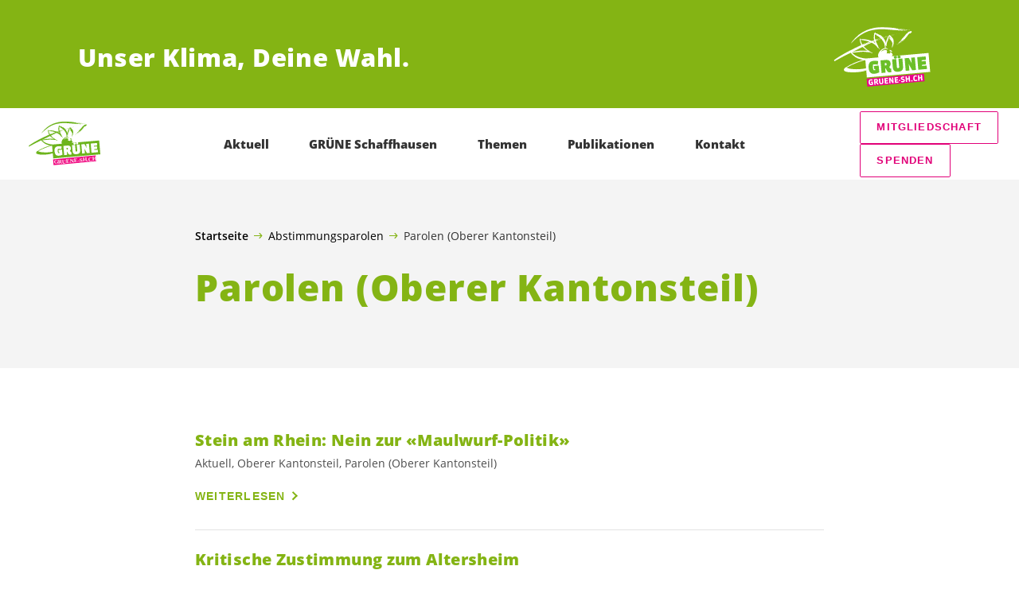

--- FILE ---
content_type: text/css
request_url: https://gruene-sh.ch/wp-content/themes/les-verts/static/style.min.css?ver=0.38.5
body_size: 22209
content:
@charset "UTF-8";.m-in-short__title,.m-quote__quote,a,abbr,acronym,address,applet,article,aside,audio,b,big,blockquote,body,canvas,caption,center,cite,code,dd,del,details,dfn,div,dl,dt,em,embed,fieldset,figcaption,figure,footer,form,h1,h2,h3,h4,h5,h6,header,hgroup,html,i,iframe,img,ins,kbd,label,legend,li,mark,menu,nav,object,ol,output,p,pre,q,ruby,s,samp,section,small,span,strike,strong,sub,summary,sup,table,tbody,td,tfoot,th,thead,time,tr,tt,u,ul,var,video{margin:0;padding:0;border:0;font-size:100%;font:inherit;vertical-align:baseline;-webkit-box-sizing:border-box;-moz-box-sizing:border-box;box-sizing:border-box;-webkit-font-smoothing:antialiased;-moz-osx-font-smoothing:grayscale}*,:after,:before{-webkit-box-sizing:inherit;-moz-box-sizing:inherit;box-sizing:inherit;font-family:inherit}article,aside,details,figcaption,figure,footer,header,hgroup,menu,nav,section{display:block}body{line-height:1}ol,ul{list-style:none}blockquote,q{quotes:none}blockquote:after,blockquote:before{content:"";content:none}q:after,q:before{content:"";content:none}table{border-collapse:collapse;border-spacing:0}button{font-size:1em;border:0;-webkit-border-radius:0;-moz-border-radius:0;border-radius:0;background-color:transparent;outline:0;font-family:inherit;cursor:pointer}a{text-decoration:none}a,button,input,label,select,textarea{-webkit-tap-highlight-color:transparent}@font-face{font-family:"Sanuk Fat";font-style:normal;font-weight:900;font-display:swap;src:url(../fonts/5423054/38B772.eot);src:local("Sanuk Fat"),local("Sanuk-Fat"),url(../../../sanuk/font.eot?#iefix) format("embedded-opentype"),url(../../../sanuk/font.woff2) format("woff2"),url(../../../sanuk/font.woff) format("woff"),url(../../../sanuk/font.ttf) format("truetype")}@font-face{font-family:"Passion One Bold";font-style:normal;font-weight:700;font-display:swap;src:url(../fonts/passion-one-bold/PassionOne-Bold.eot);src:local("Passion One Bold"),local("PassionOne-Bold"),url(fonts/passion-one-bold/PassionOne-Bold.eot?#iefix) format("embedded-opentype"),url(fonts/passion-one-bold/PassionOne-Bold.woff2) format("woff2"),url(fonts/passion-one-bold/PassionOne-Bold.woff) format("woff"),url(fonts/passion-one-bold/PassionOne-Bold.ttf) format("truetype")}@font-face{font-family:"Open Sans";font-style:normal;font-weight:400;font-display:swap;src:url(../fonts/open-sans/open-sans-v15-latin-regular.eot);src:local("Open Sans Regular"),local("OpenSans-Regular"),url(fonts/open-sans/open-sans-v15-latin-regular.eot?#iefix) format("embedded-opentype"),url(fonts/open-sans/open-sans-v15-latin-regular.woff2) format("woff2"),url(fonts/open-sans/open-sans-v15-latin-regular.woff) format("woff"),url(fonts/open-sans/open-sans-v15-latin-regular.ttf) format("truetype"),url(fonts/open-sans/open-sans-v15-latin-regular.svg#OpenSans) format("svg")}@font-face{font-family:"Open Sans";font-style:normal;font-weight:600;font-display:swap;src:url(../fonts/open-sans/open-sans-v15-latin-600.eot);src:local("Open Sans SemiBold"),local("OpenSans-SemiBold"),url(fonts/open-sans/open-sans-v15-latin-600.eot?#iefix) format("embedded-opentype"),url(fonts/open-sans/open-sans-v15-latin-600.woff2) format("woff2"),url(fonts/open-sans/open-sans-v15-latin-600.woff) format("woff"),url(fonts/open-sans/open-sans-v15-latin-600.ttf) format("truetype"),url(fonts/open-sans/open-sans-v15-latin-600.svg#OpenSans) format("svg")}@font-face{font-family:"Open Sans";font-style:normal;font-weight:800;font-display:swap;src:url(../fonts/open-sans/open-sans-v15-latin-800.eot);src:local("Open Sans ExtraBold"),local("OpenSans-ExtraBold"),url(fonts/open-sans/open-sans-v15-latin-800.eot?#iefix) format("embedded-opentype"),url(fonts/open-sans/open-sans-v15-latin-800.woff2) format("woff2"),url(fonts/open-sans/open-sans-v15-latin-800.woff) format("woff"),url(fonts/open-sans/open-sans-v15-latin-800.ttf) format("truetype"),url(fonts/open-sans/open-sans-v15-latin-800.svg#OpenSans) format("svg")}@font-face{font-family:OpenSansBold;font-style:normal;font-weight:800;font-display:swap;src:url(../fonts/open-sans/open-sans-v15-latin-800.eot);src:local("Open Sans ExtraBold"),local("OpenSans-ExtraBold"),url(fonts/open-sans/open-sans-v15-latin-800.eot?#iefix) format("embedded-opentype"),url(fonts/open-sans/open-sans-v15-latin-800.woff2) format("woff2"),url(fonts/open-sans/open-sans-v15-latin-800.woff) format("woff"),url(fonts/open-sans/open-sans-v15-latin-800.ttf) format("truetype"),url(fonts/open-sans/open-sans-v15-latin-800.svg#OpenSans) format("svg")}html{font-family:"Open Sans",sans-serif;scroll-behavior:smooth}body.no-scroll{overflow:hidden;height:100vh}.screen-reader-text{position:absolute;left:-10000px;top:auto;width:1px;height:1px;overflow:hidden}.grid,.grid-width,.m-branding__wrapper{max-width:280px;margin-left:auto;margin-right:auto}@media screen and (min-width:375px){.grid,.grid-width,.m-branding__wrapper{max-width:-webkit-calc(280px + 1160 * (100vw - 375px)/ 1305);max-width:-moz-calc(280px + 1160 * (100vw - 375px)/ 1305);max-width:calc(280px + 1160 * (100vw - 375px)/ 1305)}}@media screen and (min-width:1680px){.grid,.grid-width,.m-branding__wrapper{max-width:-webkit-calc(1440px + 755 * (100vw - 1680px)/ 880);max-width:-moz-calc(1440px + 755 * (100vw - 1680px)/ 880);max-width:calc(1440px + 755 * (100vw - 1680px)/ 880)}}@media screen and (min-width:2560px){.grid,.grid-width,.m-branding__wrapper{max-width:2195px}}.grid{grid-column-gap:6px;display:grid;grid-template-columns:repeat(12,1fr)}@media screen and (min-width:375px){.grid{grid-column-gap:-webkit-calc(6px + 30 * (100vw - 375px)/ 1305);grid-column-gap:-moz-calc(6px + 30 * (100vw - 375px)/ 1305);grid-column-gap:calc(6px + 30 * (100vw - 375px)/ 1305)}}@media screen and (min-width:1680px){.grid{grid-column-gap:-webkit-calc(36px + 19 * (100vw - 1680px)/ 880);grid-column-gap:-moz-calc(36px + 19 * (100vw - 1680px)/ 880);grid-column-gap:calc(36px + 19 * (100vw - 1680px)/ 880)}}@media screen and (min-width:2560px){.grid{grid-column-gap:55px}}.grid-item,.o-engagement-map,.o-front-article,.o-front-events,.o-people-grid--horizontal .o-people-grid__wrapper,.o-positions,.o-vote{max-width:651px;width:100%;margin-left:auto;margin-right:auto;padding:41px}@media screen and (min-width:1024px){.grid-item,.o-engagement-map,.o-front-article,.o-front-events,.o-people-grid--horizontal .o-people-grid__wrapper,.o-positions,.o-vote{padding:-webkit-calc(41px + 19 * (100vw - 1024px)/ 416);padding:-moz-calc(41px + 19 * (100vw - 1024px)/ 416);padding:calc(41px + 19 * (100vw - 1024px)/ 416)}}@media screen and (min-width:1440px){.grid-item,.o-engagement-map,.o-front-article,.o-front-events,.o-people-grid--horizontal .o-people-grid__wrapper,.o-positions,.o-vote{padding:60px}}@media all and (min-width:1024px){.grid-item,.o-engagement-map,.o-front-article,.o-front-events,.o-people-grid--horizontal .o-people-grid__wrapper,.o-positions,.o-vote{max-width:100%}}.a-bar{font-family:"Sanuk Fat","Passion One Bold","Arial Black",OpenSansBold,Gadget,sans-serif;font-weight:800;color:#fff;text-transform:uppercase;line-height:1em;white-space:nowrap;display:inline-block;padding:.15em .2em 0;margin-bottom:.1em}.a-bar--no-sanuk{font-family:"Passion One Bold","Sanuk Fat","Passion One Bold","Arial Black",OpenSansBold,Gadget,sans-serif;font-size:1.15em;padding:0 .15em 0;letter-spacing:.02em}.a-bar--left{padding-left:5em}.a-bar--left.a-bar--no-sanuk{padding-left:4.347826087em}.a-bar--right{padding-right:5em}.a-bar--right.a-bar--no-sanuk{padding-right:4.347826087em}.a-bar--green{background:#84b414}@media screen and (prefers-contrast:more){.a-bar--green{background:#516f0a}}.a-bar--magenta{background:#e10078}.a-bar--white{background:#fff;color:#84b414}@media screen and (prefers-contrast:more){.a-bar--white{color:#516f0a}}.a-bar--subline{font-size:.4em}.a-bar--subline.a-bar--no-sanuk{font-size:.46em}.a-bar--subline.a-bar--left{padding-left:12.6em}.a-bar--subline.a-bar--left.a-bar--no-sanuk{padding-left:10.9565217391em}.a-bar--subline.a-bar--right{padding-right:12.6em}.a-bar--subline.a-bar--right.a-bar--no-sanuk{padding-right:10.9565217391em}.a-breadcrumbs{font-size:.875rem}.a-breadcrumbs a{color:initial;outline:initial;-webkit-box-shadow:none;-moz-box-shadow:none;box-shadow:none;text-decoration:initial;text-underline-position:initial;text-underline-offset:initial;-webkit-text-decoration-skip-ink:initial;text-decoration-skip-ink:initial;-webkit-box-decoration-break:initial;box-decoration-break:initial;-webkit-transition:color .2s cubic-bezier(.65,.05,.36,1);-o-transition:color .2s cubic-bezier(.65,.05,.36,1);-moz-transition:color .2s cubic-bezier(.65,.05,.36,1);transition:color .2s cubic-bezier(.65,.05,.36,1);display:none}@media screen and (prefers-contrast:more){.a-breadcrumbs a{-webkit-text-decoration-color:initial;-moz-text-decoration-color:initial;text-decoration-color:initial}}.a-breadcrumbs a:focus,.a-breadcrumbs a:hover{background-color:transparent;-webkit-box-shadow:none;-moz-box-shadow:none;box-shadow:none}@media screen and (prefers-contrast:more){.a-breadcrumbs a:focus,.a-breadcrumbs a:hover{background-color:initial;-webkit-box-shadow:initial;-moz-box-shadow:initial;box-shadow:initial;color:initial}}.a-breadcrumbs a:focus,.a-breadcrumbs a:hover{color:#84b414}@media screen and (prefers-contrast:more){.a-breadcrumbs a:focus,.a-breadcrumbs a:hover{color:#516f0a}}.a-breadcrumbs .breadcrumb_last,.a-breadcrumbs a{max-width:180px;overflow-y:visible;overflow-x:clip;-o-text-overflow:ellipsis;text-overflow:ellipsis;white-space:nowrap}.a-breadcrumbs .breadcrumb_last::before,.a-breadcrumbs .breadcrumb_last:focus::before,.a-breadcrumbs .breadcrumb_last:hover::before,.a-breadcrumbs a::before,.a-breadcrumbs a:focus::before,.a-breadcrumbs a:hover::before{content:" ";display:inline-block;background:url("data:image/svg+xml,%3Csvg xmlns='http://www.w3.org/2000/svg' width='10' height='6' version='1'%3E%3Cg fill='none' fill-rule='evenodd' stroke='%2384B414'%3E%3Cpath d='M6 0l3 3-3 3M9 3H0'/%3E%3C/g%3E%3C/svg%3E") no-repeat center center;-webkit-background-size:contain;-moz-background-size:contain;-o-background-size:contain;background-size:contain;width:.8em;margin:.2em .5em 0 .2em;height:.8em!important}@media all and (min-width:1024px){.a-breadcrumbs .breadcrumb_last,.a-breadcrumbs a{display:inline-block}}.a-breadcrumbs .breadcrumb_second_last{display:inline-block}@media all and (max-width:1023px){.a-breadcrumbs .breadcrumb_second_last::before,.a-breadcrumbs .breadcrumb_second_last:focus::before,.a-breadcrumbs .breadcrumb_second_last:hover::before{-webkit-transform:rotate(180deg);-moz-transform:rotate(180deg);-o-transform:rotate(180deg);transform:rotate(180deg);margin:0 .5em -.1em .2em}}@media all and (max-width:1023px){.a-breadcrumbs .breadcrumb_last{display:none}}.a-breadcrumbs>div>span:first-of-type>a{font-weight:600}@media all and (min-width:1024px){.a-breadcrumbs>div>span:first-of-type>a::before,.a-breadcrumbs>div>span:first-of-type>a:focus::before,.a-breadcrumbs>div>span:first-of-type>a:hover::before{display:none}}.a-button{color:initial;outline:initial;-webkit-box-shadow:none;-moz-box-shadow:none;box-shadow:none;text-decoration:initial;text-underline-position:initial;text-underline-offset:initial;-webkit-text-decoration-skip-ink:initial;text-decoration-skip-ink:initial;-webkit-box-decoration-break:initial;box-decoration-break:initial;font-size:.875em;display:inline-block;line-height:1.71428em;letter-spacing:.08928em;padding-left:1.57142em;padding-right:1.57142em;padding-top:6px;padding-bottom:6px;background-color:#84b414;border-color:#84b414;-webkit-border-radius:.14285em;-moz-border-radius:.14285em;border-radius:.14285em;color:#fff;font-family:Arial,Helvetica,sans-serif;font-weight:700;text-align:center;text-transform:uppercase;cursor:pointer;-webkit-transition:background-color .2s cubic-bezier(.65,.05,.36,1),color .2s cubic-bezier(.65,.05,.36,1);-o-transition:background-color .2s cubic-bezier(.65,.05,.36,1),color .2s cubic-bezier(.65,.05,.36,1);-moz-transition:background-color .2s cubic-bezier(.65,.05,.36,1),color .2s cubic-bezier(.65,.05,.36,1);transition:background-color .2s cubic-bezier(.65,.05,.36,1),color .2s cubic-bezier(.65,.05,.36,1)}@media screen and (prefers-contrast:more){.a-button{-webkit-text-decoration-color:initial;-moz-text-decoration-color:initial;text-decoration-color:initial}}.a-button:focus,.a-button:hover{background-color:transparent;-webkit-box-shadow:none;-moz-box-shadow:none;box-shadow:none}@media screen and (prefers-contrast:more){.a-button:focus,.a-button:hover{background-color:initial;-webkit-box-shadow:initial;-moz-box-shadow:initial;box-shadow:initial;color:initial}}@media screen and (min-width:375px){.a-button{padding-top:-webkit-calc(6px + 4 * (100vw - 375px)/ 1305);padding-top:-moz-calc(6px + 4 * (100vw - 375px)/ 1305);padding-top:calc(6px + 4 * (100vw - 375px)/ 1305);padding-bottom:-webkit-calc(6px + 4 * (100vw - 375px)/ 1305);padding-bottom:-moz-calc(6px + 4 * (100vw - 375px)/ 1305);padding-bottom:calc(6px + 4 * (100vw - 375px)/ 1305)}}@media screen and (min-width:1680px){.a-button{padding-top:-webkit-calc(10px + 6 * (100vw - 1680px)/ 880);padding-top:-moz-calc(10px + 6 * (100vw - 1680px)/ 880);padding-top:calc(10px + 6 * (100vw - 1680px)/ 880);padding-bottom:-webkit-calc(10px + 6 * (100vw - 1680px)/ 880);padding-bottom:-moz-calc(10px + 6 * (100vw - 1680px)/ 880);padding-bottom:calc(10px + 6 * (100vw - 1680px)/ 880)}}@media screen and (min-width:2560px){.a-button{padding-top:16px;padding-bottom:16px}}@media screen and (prefers-contrast:more){.a-button{background-color:#516f0a;border-color:#516f0a}}.a-button:focus,.a-button:hover{background-color:#516f0a}@media screen and (prefers-contrast:more){.a-button:focus,.a-button:hover{color:#fff}}.a-button.a-button--outline{color:#84b414}@media screen and (prefers-contrast:more){.a-button.a-button--outline{color:#516f0a}}.a-button.a-button--outline:focus,.a-button.a-button--outline:hover{background-color:#84b414}@media screen and (prefers-contrast:more){.a-button.a-button--outline:focus,.a-button.a-button--outline:hover{background-color:#516f0a}}.a-button--full-width{width:100%}.a-button--secondary{background-color:#e10078;border-color:#e10078}.a-button--secondary:focus,.a-button--secondary:hover{background-color:#b1025f}.a-button--secondary.a-button--outline{color:#e10078}.a-button--secondary.a-button--outline:focus,.a-button--secondary.a-button--outline:hover{background-color:#e10078}.a-button--outline{background-color:transparent;border-width:1px;border-style:solid}.a-button--outline:focus,.a-button--outline:hover{color:#fff}.a-button--transparent{background-color:transparent;border-width:1px;border-style:solid;color:#fff;border-color:#fff}.a-cat-title{font-size:1rem;line-height:1.2em;margin:0}.a-cat-title__link{color:initial;outline:initial;-webkit-box-shadow:none;-moz-box-shadow:none;box-shadow:none;text-decoration:initial;text-underline-position:initial;text-underline-offset:initial;-webkit-text-decoration-skip-ink:initial;text-decoration-skip-ink:initial;-webkit-box-decoration-break:initial;box-decoration-break:initial;font-family:"Open Sans",sans-serif;font-weight:600;letter-spacing:.125em;line-height:1.25em;color:#333;-webkit-transition:color .2s cubic-bezier(.65,.05,.36,1);-o-transition:color .2s cubic-bezier(.65,.05,.36,1);-moz-transition:color .2s cubic-bezier(.65,.05,.36,1);transition:color .2s cubic-bezier(.65,.05,.36,1);display:inline-block}@media screen and (prefers-contrast:more){.a-cat-title__link{-webkit-text-decoration-color:initial;-moz-text-decoration-color:initial;text-decoration-color:initial}}.a-cat-title__link:focus,.a-cat-title__link:hover{background-color:transparent;-webkit-box-shadow:none;-moz-box-shadow:none;box-shadow:none}@media screen and (prefers-contrast:more){.a-cat-title__link:focus,.a-cat-title__link:hover{background-color:initial;-webkit-box-shadow:initial;-moz-box-shadow:initial;box-shadow:initial;color:initial}}.a-cat-title__link::after{content:" ";width:1.4em;height:2px;background-color:#4e4e4e;-webkit-transition:all .2s cubic-bezier(.65,.05,.36,1);-o-transition:all .2s cubic-bezier(.65,.05,.36,1);-moz-transition:all .2s cubic-bezier(.65,.05,.36,1);transition:all .2s cubic-bezier(.65,.05,.36,1);display:block;margin-top:.7em}.a-cat-title__link:not(.a-cat-title__link--no-link){cursor:pointer}.a-cat-title__link:not(.a-cat-title__link--no-link):focus,.a-cat-title__link:not(.a-cat-title__link--no-link):hover{color:#84b414}@media screen and (prefers-contrast:more){.a-cat-title__link:not(.a-cat-title__link--no-link):focus,.a-cat-title__link:not(.a-cat-title__link--no-link):hover{color:#516f0a}}.a-cat-title__link:not(.a-cat-title__link--no-link):focus:after,.a-cat-title__link:not(.a-cat-title__link--no-link):hover:after{width:100%;background-color:#84b414}@media screen and (prefers-contrast:more){.a-cat-title__link:not(.a-cat-title__link--no-link):focus:after,.a-cat-title__link:not(.a-cat-title__link--no-link):hover:after{background-color:#516f0a}}.a-contact{line-height:1.75em}.a-event-link{color:initial;outline:initial;-webkit-box-shadow:none;-moz-box-shadow:none;box-shadow:none;text-decoration:initial;text-underline-position:initial;text-underline-offset:initial;-webkit-text-decoration-skip-ink:initial;text-decoration-skip-ink:initial;-webkit-box-decoration-break:initial;box-decoration-break:initial;display:grid;grid-template-columns:1fr;grid-column-gap:12px;padding-top:18px;padding-bottom:18px}@media screen and (prefers-contrast:more){.a-event-link{-webkit-text-decoration-color:initial;-moz-text-decoration-color:initial;text-decoration-color:initial}}.a-event-link:focus,.a-event-link:hover{background-color:transparent;-webkit-box-shadow:none;-moz-box-shadow:none;box-shadow:none}@media screen and (prefers-contrast:more){.a-event-link:focus,.a-event-link:hover{background-color:initial;-webkit-box-shadow:initial;-moz-box-shadow:initial;box-shadow:initial;color:initial}}@media screen and (min-width:375px){.a-event-link{padding-top:-webkit-calc(18px + 4 * (100vw - 375px)/ 1305);padding-top:-moz-calc(18px + 4 * (100vw - 375px)/ 1305);padding-top:calc(18px + 4 * (100vw - 375px)/ 1305);padding-bottom:-webkit-calc(18px + 4 * (100vw - 375px)/ 1305);padding-bottom:-moz-calc(18px + 4 * (100vw - 375px)/ 1305);padding-bottom:calc(18px + 4 * (100vw - 375px)/ 1305)}}@media screen and (min-width:1680px){.a-event-link{padding-top:-webkit-calc(22px + 12 * (100vw - 1680px)/ 880);padding-top:-moz-calc(22px + 12 * (100vw - 1680px)/ 880);padding-top:calc(22px + 12 * (100vw - 1680px)/ 880);padding-bottom:-webkit-calc(22px + 12 * (100vw - 1680px)/ 880);padding-bottom:-moz-calc(22px + 12 * (100vw - 1680px)/ 880);padding-bottom:calc(22px + 12 * (100vw - 1680px)/ 880)}}@media screen and (min-width:2560px){.a-event-link{padding-top:34px;padding-bottom:34px}}@media all and (min-width:375px){.a-event-link{grid-template-columns:80px 1fr}}@media all and (min-width:1024px){.a-event-link{grid-template-columns:148px 1fr;grid-column-gap:32px}}@media screen and (-ms-high-contrast:active),(-ms-high-contrast:none){.a-event-link{display:-webkit-box;display:-webkit-flex;display:-moz-box;display:flex;-webkit-box-orient:horizontal;-webkit-box-direction:normal;-webkit-flex-direction:row;-moz-box-orient:horizontal;-moz-box-direction:normal;flex-direction:row;-webkit-flex-wrap:wrap;flex-wrap:wrap}}.a-event-link__image{width:100%;height:80px;-webkit-background-size:cover;-moz-background-size:cover;-o-background-size:cover;background-size:cover;background-position:center center;grid-column:1/2;grid-row:1/3;display:none}@media all and (min-width:375px){.a-event-link__image{display:block}}@media all and (min-width:1024px){.a-event-link__image{height:94px}}@media screen and (-ms-high-contrast:active),(-ms-high-contrast:none){.a-event-link__image{width:148px;margin-right:32px}}.a-event-link__title{margin:0;-webkit-align-self:start;align-self:start;color:#333;font-size:1rem;-webkit-hyphens:auto;-moz-hyphens:auto;-ms-hyphens:auto;hyphens:auto}@media all and (max-width:1023px){.a-event-link__title{position:relative;padding-right:2em}.a-event-link__title:after{content:"";width:.6em;height:.6em;border-top:.1666666667em solid #84b414;border-right:.1666666667em solid #84b414;-webkit-transform:translateX(-.2em) translateY(-50%) rotate(45deg);-moz-transform:translateX(-.2em) translateY(-50%) rotate(45deg);-o-transform:translateX(-.2em) translateY(-50%) rotate(45deg);transform:translateX(-.2em) translateY(-50%) rotate(45deg);position:absolute;right:0;top:50%}}@media screen and (max-width:1023px) and (prefers-contrast:more){.a-event-link__title:after{border-color:#516f0a}}@media screen and (-ms-high-contrast:active),(-ms-high-contrast:none){.a-event-link__title{width:-webkit-calc(100% - 180px);width:-moz-calc(100% - 180px);width:calc(100% - 180px);display:block}}.a-event-link__meta{font-size:.875rem;line-height:1.4em;-webkit-align-self:end;align-self:end;margin-top:.8571428571em}@media screen and (-ms-high-contrast:active),(-ms-high-contrast:none){.a-event-link__meta{margin-left:180px;margin-top:-32px}}.a-event-link__datetime{display:inline-block;margin-right:.75em}.a-event-link__place{display:inline-block}.a-event-link__place:before{content:"■";color:#e10078;margin-right:.85em;display:inline-block;-webkit-transform:translateY(-.1em) rotate(-5deg);-moz-transform:translateY(-.1em) rotate(-5deg);-o-transform:translateY(-.1em) rotate(-5deg);transform:translateY(-.1em) rotate(-5deg);font-size:.9em;-webkit-text-size-adjust:50%}.a-footer-link-list__title{margin-top:0;margin-bottom:40px;font-size:20px}@media screen and (min-width:375px){.a-footer-link-list__title{font-size:-webkit-calc(20px + 12 * (100vw - 375px)/ 649);font-size:-moz-calc(20px + 12 * (100vw - 375px)/ 649);font-size:calc(20px + 12 * (100vw - 375px)/ 649)}}@media screen and (min-width:1024px){.a-footer-link-list__title{font-size:32px}}.a-footer-link-list__list{font-size:.875rem;display:grid;grid-template-columns:repeat(2,-webkit-calc(50% - 12px));grid-template-columns:repeat(2,-moz-calc(50% - 12px));grid-template-columns:repeat(2,calc(50% - 12px));grid-column-gap:24px;width:-webkit-calc(100vw - 82px);width:-moz-calc(100vw - 82px);width:calc(100vw - 82px)}@media all and (min-width:375px){.a-footer-link-list__list{grid-template-columns:repeat(3,-webkit-calc(33% - 16px));grid-template-columns:repeat(3,-moz-calc(33% - 16px));grid-template-columns:repeat(3,calc(33% - 16px))}}@media all and (min-width:1024px){.a-footer-link-list__list{width:100%}}@media screen and (-ms-high-contrast:active),(-ms-high-contrast:none){.a-footer-link-list__list{display:-webkit-box;display:-webkit-flex;display:-moz-box;display:flex;-webkit-flex-wrap:wrap;flex-wrap:wrap;-webkit-box-orient:horizontal;-webkit-box-direction:normal;-webkit-flex-direction:row;-moz-box-orient:horizontal;-moz-box-direction:normal;flex-direction:row;-webkit-align-content:flex-start;align-content:flex-start}}.a-footer-link-list__item{counter-increment:none;position:static;padding-left:0;width:100%}.a-footer-link-list__item:before{content:normal;display:initial;margin:0;color:initial;-webkit-transform:none;-moz-transform:none;-o-transform:none;transform:none;position:static;left:auto}@media screen and (-ms-high-contrast:active),(-ms-high-contrast:none){.a-footer-link-list__item{width:120px;margin-right:20px}}.a-footer-link-list__link{color:initial;outline:initial;-webkit-box-shadow:none;-moz-box-shadow:none;box-shadow:none;text-decoration:initial;text-underline-position:initial;text-underline-offset:initial;-webkit-text-decoration-skip-ink:initial;text-decoration-skip-ink:initial;-webkit-box-decoration-break:initial;box-decoration-break:initial;line-height:1.75em;padding:7px 0 8px;display:block;position:relative;white-space:nowrap;overflow:hidden;-o-text-overflow:ellipsis;text-overflow:ellipsis}@media screen and (prefers-contrast:more){.a-footer-link-list__link{-webkit-text-decoration-color:initial;-moz-text-decoration-color:initial;text-decoration-color:initial}}.a-footer-link-list__link:focus,.a-footer-link-list__link:hover{background-color:transparent;-webkit-box-shadow:none;-moz-box-shadow:none;box-shadow:none}@media screen and (prefers-contrast:more){.a-footer-link-list__link:focus,.a-footer-link-list__link:hover{background-color:initial;-webkit-box-shadow:initial;-moz-box-shadow:initial;box-shadow:initial;color:initial}}.a-footer-link-list__link:after{content:" ";width:36px;height:1px;background-color:#e2e2e2;position:absolute;bottom:0;left:0;-webkit-transition:width .2s cubic-bezier(.65,.05,.36,1);-o-transition:width .2s cubic-bezier(.65,.05,.36,1);-moz-transition:width .2s cubic-bezier(.65,.05,.36,1);transition:width .2s cubic-bezier(.65,.05,.36,1)}.a-footer-link-list__link:focus:after,.a-footer-link-list__link:hover:after{width:69px;background-color:#84b414}@media screen and (prefers-contrast:more){.a-footer-link-list__link:focus:after,.a-footer-link-list__link:hover:after{background-color:#516f0a}}.a-footer-meta{background:#84b414;width:100%;font-size:.875rem}@media screen and (prefers-contrast:more){.a-footer-meta{background:#516f0a}}.a-footer-meta__wrapper{max-width:1440px;width:100%;margin-left:auto;margin-right:auto;padding-left:41px;padding-right:41px;padding-top:1.625em;padding-bottom:1.625em;display:-webkit-box;display:-webkit-flex;display:-moz-box;display:flex;-webkit-box-pack:justify;-webkit-justify-content:space-between;-moz-box-pack:justify;justify-content:space-between;-webkit-flex-wrap:wrap;flex-wrap:wrap}@media screen and (min-width:1024px){.a-footer-meta__wrapper{padding-left:-webkit-calc(41px + 19 * (100vw - 1024px)/ 416);padding-left:-moz-calc(41px + 19 * (100vw - 1024px)/ 416);padding-left:calc(41px + 19 * (100vw - 1024px)/ 416);padding-right:-webkit-calc(41px + 19 * (100vw - 1024px)/ 416);padding-right:-moz-calc(41px + 19 * (100vw - 1024px)/ 416);padding-right:calc(41px + 19 * (100vw - 1024px)/ 416)}}@media screen and (min-width:1440px){.a-footer-meta__wrapper{padding-left:60px;padding-right:60px}}@media all and (min-width:1024px){.a-footer-meta__wrapper{padding-top:1.875em;padding-bottom:1.875em}}.a-footer-meta__copy{color:#fff;line-height:1.75em;margin-right:4em}.a-footer-meta__list{margin:0}.a-footer-meta__item{display:inline-block;margin-right:.8em}.a-footer-meta__item:first-of-type{padding-left:0}.a-footer-meta__item:last-of-type{margin-right:0}.a-footer-meta__item:first-of-type:before{content:none}.a-footer-meta__item:before{color:#fff}.a-footer-meta__link{color:initial;outline:initial;-webkit-box-shadow:none;-moz-box-shadow:none;box-shadow:none;text-decoration:initial;text-underline-position:initial;text-underline-offset:initial;-webkit-text-decoration-skip-ink:initial;text-decoration-skip-ink:initial;-webkit-box-decoration-break:initial;box-decoration-break:initial;color:#fff}@media screen and (prefers-contrast:more){.a-footer-meta__link{-webkit-text-decoration-color:initial;-moz-text-decoration-color:initial;text-decoration-color:initial}}.a-footer-meta__link:focus,.a-footer-meta__link:hover{background-color:transparent;-webkit-box-shadow:none;-moz-box-shadow:none;box-shadow:none}@media screen and (prefers-contrast:more){.a-footer-meta__link:focus,.a-footer-meta__link:hover{background-color:initial;-webkit-box-shadow:initial;-moz-box-shadow:initial;box-shadow:initial;color:initial}}.a-footer-meta__link:focus,.a-footer-meta__link:hover{text-decoration:underline}.a-hamburger{padding:0;font-size:0}.a-hamburger__box{width:24px;height:24px;display:inline-block;position:relative;-webkit-perspective:80px;-moz-perspective:80px;perspective:80px}.a-hamburger__inner{display:block;top:50%;margin-top:-1px;-webkit-transition:-webkit-transform .2s cubic-bezier(.65,.05,.36,1);transition:-webkit-transform .2s cubic-bezier(.65,.05,.36,1);-o-transition:-o-transform .2s cubic-bezier(.65,.05,.36,1);-moz-transition:transform .2s cubic-bezier(.65,.05,.36,1),-moz-transform .2s cubic-bezier(.65,.05,.36,1);transition:transform .2s cubic-bezier(.65,.05,.36,1);transition:transform .2s cubic-bezier(.65,.05,.36,1),-webkit-transform .2s cubic-bezier(.65,.05,.36,1),-moz-transform .2s cubic-bezier(.65,.05,.36,1),-o-transform .2s cubic-bezier(.65,.05,.36,1)}.a-hamburger__inner,.a-hamburger__inner:after,.a-hamburger__inner:before{width:24px;height:2px;background-color:#4e4e4e;position:absolute;-webkit-transition:all .2s cubic-bezier(.65,.05,.36,1);-o-transition:all .2s cubic-bezier(.65,.05,.36,1);-moz-transition:all .2s cubic-bezier(.65,.05,.36,1);transition:all .2s cubic-bezier(.65,.05,.36,1)}.a-hamburger__inner:after,.a-hamburger__inner:before{content:"";display:block}.a-hamburger__inner:before{top:-8px}.a-hamburger__inner:after{bottom:-8px}.a-hamburger:focus .a-hamburger__inner,.a-hamburger:focus .a-hamburger__inner:after,.a-hamburger:focus .a-hamburger__inner:before,.a-hamburger:hover .a-hamburger__inner,.a-hamburger:hover .a-hamburger__inner:after,.a-hamburger:hover .a-hamburger__inner:before{background-color:#84b414}@media screen and (prefers-contrast:more){.a-hamburger:focus .a-hamburger__inner,.a-hamburger:focus .a-hamburger__inner:after,.a-hamburger:focus .a-hamburger__inner:before,.a-hamburger:hover .a-hamburger__inner,.a-hamburger:hover .a-hamburger__inner:after,.a-hamburger:hover .a-hamburger__inner:before{background-color:#516f0a}}.a-hamburger.is-open .a-hamburger__inner{background-color:transparent;-webkit-transform:rotateX(180deg) rotateY(180deg);-moz-transform:rotateX(180deg) rotateY(180deg);transform:rotateX(180deg) rotateY(180deg)}.a-hamburger.is-open .a-hamburger__inner:before{-webkit-transform:translate3d(0,8px,0) rotate(45deg);-moz-transform:translate3d(0,8px,0) rotate(45deg);transform:translate3d(0,8px,0) rotate(45deg)}.a-hamburger.is-open .a-hamburger__inner:after{-webkit-transform:translate3d(0,-8px,0) rotate(-45deg);-moz-transform:translate3d(0,-8px,0) rotate(-45deg);transform:translate3d(0,-8px,0) rotate(-45deg)}.a-image{max-width:100%;position:relative;line-height:0}.a-image__image{-webkit-transition:-webkit-transform .4s cubic-bezier(.39,.57,.56,1);transition:-webkit-transform .4s cubic-bezier(.39,.57,.56,1);-o-transition:-o-transform .4s cubic-bezier(.39,.57,.56,1);-moz-transition:transform .4s cubic-bezier(.39,.57,.56,1),-moz-transform .4s cubic-bezier(.39,.57,.56,1);transition:transform .4s cubic-bezier(.39,.57,.56,1);transition:transform .4s cubic-bezier(.39,.57,.56,1),-webkit-transform .4s cubic-bezier(.39,.57,.56,1),-moz-transform .4s cubic-bezier(.39,.57,.56,1),-o-transform .4s cubic-bezier(.39,.57,.56,1)}.a-image__image--no-crop{max-width:100%}.a-image--cover{width:100%;height:100%}.a-image--cover .a-image__image{width:100%;height:100%}.a-image--cover .a-image__lazy-wrapper{width:100%;height:100%;overflow:hidden}.a-image--cover.object-fit-ie{-webkit-background-size:cover;-moz-background-size:cover;-o-background-size:cover;background-size:cover}.a-image__image--lazy{-webkit-filter:blur(2vw);filter:blur(2vw);-webkit-transform:scale(1.1);-moz-transform:scale(1.1);-o-transform:scale(1.1);transform:scale(1.1)}.a-image__image--loaded{-webkit-animation-name:reveal;-moz-animation-name:reveal;-o-animation-name:reveal;animation-name:reveal;-webkit-animation-duration:.4s;-moz-animation-duration:.4s;-o-animation-duration:.4s;animation-duration:.4s;-webkit-animation-timing-function:cubic-bezier(.39,.57,.56,1);-moz-animation-timing-function:cubic-bezier(.39,.57,.56,1);-o-animation-timing-function:cubic-bezier(.39,.57,.56,1);animation-timing-function:cubic-bezier(.39,.57,.56,1)}.a-image--cover .a-image__image--fp{-o-object-fit:cover;object-fit:cover}.a-image--cover .a-image__image--fp-top-left{-o-object-position:0 0;object-position:0 0}.a-image--cover .a-image__image--fp-top-center{-o-object-position:50% 0;object-position:50% 0}.a-image--cover .a-image__image--fp-top-right{-o-object-position:100% 0;object-position:100% 0}.a-image--cover .a-image__image--fp-middle-left{-o-object-position:0 50%;object-position:0 50%}.a-image--cover .a-image__image--fp-middle-center{-o-object-position:50% 50%;object-position:50% 50%}.a-image--cover .a-image__image--fp-middle-right{-o-object-position:100% 50%;object-position:100% 50%}.a-image--cover .a-image__image--fp-bottom-left{-o-object-position:0 100%;object-position:0 100%}.a-image--cover .a-image__image--fp-bottom-center{-o-object-position:50% 100%;object-position:50% 100%}.a-image--cover .a-image__image--fp-bottom-right{-o-object-position:100% 100%;object-position:100% 100%}.a-image--cover .a-image__image--fp.object-fit-ie{display:none}.a-image--cover.object-fit-ie.a-image__image-fp-top-left{background-position:0 0}.a-image--cover.object-fit-ie.a-image__image-fp-top-center{background-position:50% 0}.a-image--cover.object-fit-ie.a-image__image-fp-top-right{background-position:100% 0}.a-image--cover.object-fit-ie.a-image__image-fp-middle-left{background-position:0 50%}.a-image--cover.object-fit-ie.a-image__image-fp-middle-center{background-position:50% 50%}.a-image--cover.object-fit-ie.a-image__image-fp-middle-right{background-position:100% 50%}.a-image--cover.object-fit-ie.a-image__image-fp-bottom-left{background-position:0 100%}.a-image--cover.object-fit-ie.a-image__image-fp-bottom-center{background-position:50% 100%}.a-image--cover.object-fit-ie.a-image__image-fp-bottom-right{background-position:100% 100%}.a-image__link{color:initial;outline:initial;-webkit-box-shadow:none;-moz-box-shadow:none;box-shadow:none;text-decoration:initial;text-underline-position:initial;text-underline-offset:initial;-webkit-text-decoration-skip-ink:initial;text-decoration-skip-ink:initial;-webkit-box-decoration-break:initial;box-decoration-break:initial;display:block;max-width:100%;overflow:hidden}@media screen and (prefers-contrast:more){.a-image__link{-webkit-text-decoration-color:initial;-moz-text-decoration-color:initial;text-decoration-color:initial}}.a-image__link:focus,.a-image__link:hover{background-color:transparent;-webkit-box-shadow:none;-moz-box-shadow:none;box-shadow:none}@media screen and (prefers-contrast:more){.a-image__link:focus,.a-image__link:hover{background-color:initial;-webkit-box-shadow:initial;-moz-box-shadow:initial;box-shadow:initial;color:initial}}.a-image__link:focus .a-image__image,.a-image__link:hover .a-image__image{-webkit-transform:scale(1.01);-moz-transform:scale(1.01);-o-transform:scale(1.01);transform:scale(1.01)}.a-image--cover .a-image__link{width:100%;height:100%}.a-image__copy{position:absolute;bottom:5px;right:5px;font-size:5px;-webkit-transform:translateX(-webkit-calc(100% - 1em)) rotate(-90deg);-moz-transform:translateX(-moz-calc(100% - 1em)) rotate(-90deg);-o-transform:translateX(calc(100% - 1em)) rotate(-90deg);transform:translateX(calc(100% - 1em)) rotate(-90deg);-webkit-transform-origin:top left;-moz-transform-origin:top left;-o-transform-origin:top left;transform-origin:top left;color:#fff;text-transform:uppercase;mix-blend-mode:difference}@media screen and (min-width:375px){.a-image__copy{bottom:-webkit-calc(5px + 5 * (100vw - 375px)/ 1305);bottom:-moz-calc(5px + 5 * (100vw - 375px)/ 1305);bottom:calc(5px + 5 * (100vw - 375px)/ 1305);right:-webkit-calc(5px + 5 * (100vw - 375px)/ 1305);right:-moz-calc(5px + 5 * (100vw - 375px)/ 1305);right:calc(5px + 5 * (100vw - 375px)/ 1305)}}@media screen and (min-width:1680px){.a-image__copy{bottom:-webkit-calc(10px + 6 * (100vw - 1680px)/ 880);bottom:-moz-calc(10px + 6 * (100vw - 1680px)/ 880);bottom:calc(10px + 6 * (100vw - 1680px)/ 880);right:-webkit-calc(10px + 6 * (100vw - 1680px)/ 880);right:-moz-calc(10px + 6 * (100vw - 1680px)/ 880);right:calc(10px + 6 * (100vw - 1680px)/ 880)}}@media screen and (min-width:2560px){.a-image__copy{bottom:16px;right:16px}}@media screen and (min-width:375px){.a-image__copy{font-size:-webkit-calc(5px + 2 * (100vw - 375px)/ 1305);font-size:-moz-calc(5px + 2 * (100vw - 375px)/ 1305);font-size:calc(5px + 2 * (100vw - 375px)/ 1305)}}@media screen and (min-width:1680px){.a-image__copy{font-size:-webkit-calc(7px + 4 * (100vw - 1680px)/ 880);font-size:-moz-calc(7px + 4 * (100vw - 1680px)/ 880);font-size:calc(7px + 4 * (100vw - 1680px)/ 880)}}@media screen and (min-width:2560px){.a-image__copy{font-size:11px}}.a-image__copy--caption{-webkit-transform:none;-moz-transform:none;-o-transform:none;transform:none;color:#4e4e4e;mix-blend-mode:normal}.a-image__copy--small{bottom:6px;right:3px;font-size:6px}.a-image__copy a{-webkit-box-shadow:none;-moz-box-shadow:none;box-shadow:none;color:inherit;text-decoration:none}.a-image__copy a:focus,.a-image__copy a:hover{background:0 0;-webkit-box-shadow:none;-moz-box-shadow:none;box-shadow:none}.a-image__caption{line-height:1.4em;font-size:.875rem;color:#4e4e4e;padding:.5em 1em 1em;background:#f4f4f4;width:100%;display:block}@-webkit-keyframes reveal{0%{-webkit-filter:blur(2vw);filter:blur(2vw);-webkit-transform:scale(1.1);transform:scale(1.1)}100%{-webkit-filter:blur(0);filter:blur(0);-webkit-transform:scale(1);transform:scale(1)}}@-moz-keyframes reveal{0%{filter:blur(2vw);-moz-transform:scale(1.1);transform:scale(1.1)}100%{filter:blur(0);-moz-transform:scale(1);transform:scale(1)}}@-o-keyframes reveal{0%{filter:blur(2vw);-o-transform:scale(1.1);transform:scale(1.1)}100%{filter:blur(0);-o-transform:scale(1);transform:scale(1)}}@keyframes reveal{0%{-webkit-filter:blur(2vw);filter:blur(2vw);-webkit-transform:scale(1.1);-moz-transform:scale(1.1);-o-transform:scale(1.1);transform:scale(1.1)}100%{-webkit-filter:blur(0);filter:blur(0);-webkit-transform:scale(1);-moz-transform:scale(1);-o-transform:scale(1);transform:scale(1)}}.no-js .a-image--cover .a-image__lazy-wrapper{display:none}.a-link-button{color:initial;outline:initial;-webkit-box-shadow:none;-moz-box-shadow:none;box-shadow:none;text-decoration:initial;text-underline-position:initial;text-underline-offset:initial;-webkit-text-decoration-skip-ink:initial;text-decoration-skip-ink:initial;-webkit-box-decoration-break:initial;box-decoration-break:initial;position:relative;font-size:.875em;display:inline-block;padding-right:1.5em;line-height:1.2em;padding-left:0;padding-top:6px;padding-bottom:6px;color:#84b414;font-family:Arial,Helvetica,sans-serif;font-weight:700;text-transform:uppercase;cursor:pointer;-webkit-transition:color .2s cubic-bezier(.65,.05,.36,1);-o-transition:color .2s cubic-bezier(.65,.05,.36,1);-moz-transition:color .2s cubic-bezier(.65,.05,.36,1);transition:color .2s cubic-bezier(.65,.05,.36,1);letter-spacing:.08928em}@media screen and (prefers-contrast:more){.a-link-button{-webkit-text-decoration-color:initial;-moz-text-decoration-color:initial;text-decoration-color:initial}}.a-link-button:focus,.a-link-button:hover{background-color:transparent;-webkit-box-shadow:none;-moz-box-shadow:none;box-shadow:none}@media screen and (prefers-contrast:more){.a-link-button:focus,.a-link-button:hover{background-color:initial;-webkit-box-shadow:initial;-moz-box-shadow:initial;box-shadow:initial;color:initial}}@media screen and (min-width:375px){.a-link-button{padding-top:-webkit-calc(6px + 4 * (100vw - 375px)/ 1305);padding-top:-moz-calc(6px + 4 * (100vw - 375px)/ 1305);padding-top:calc(6px + 4 * (100vw - 375px)/ 1305);padding-bottom:-webkit-calc(6px + 4 * (100vw - 375px)/ 1305);padding-bottom:-moz-calc(6px + 4 * (100vw - 375px)/ 1305);padding-bottom:calc(6px + 4 * (100vw - 375px)/ 1305)}}@media screen and (min-width:1680px){.a-link-button{padding-top:-webkit-calc(10px + 6 * (100vw - 1680px)/ 880);padding-top:-moz-calc(10px + 6 * (100vw - 1680px)/ 880);padding-top:calc(10px + 6 * (100vw - 1680px)/ 880);padding-bottom:-webkit-calc(10px + 6 * (100vw - 1680px)/ 880);padding-bottom:-moz-calc(10px + 6 * (100vw - 1680px)/ 880);padding-bottom:calc(10px + 6 * (100vw - 1680px)/ 880)}}@media screen and (min-width:2560px){.a-link-button{padding-top:16px;padding-bottom:16px}}@media screen and (prefers-contrast:more){.a-link-button{color:#516f0a}}.a-link-button::after{content:"";width:.6em;height:.6em;border-color:#84b414;border-top:.1666666667em solid;border-right:.1666666667em solid;-webkit-transform:translateY(-50%) translateX(-.5em) rotate(45deg);-moz-transform:translateY(-50%) translateX(-.5em) rotate(45deg);-o-transform:translateY(-50%) translateX(-.5em) rotate(45deg);transform:translateY(-50%) translateX(-.5em) rotate(45deg);-webkit-transition:-webkit-transform .2s cubic-bezier(.65,.05,.36,1);transition:-webkit-transform .2s cubic-bezier(.65,.05,.36,1);-o-transition:-o-transform .2s cubic-bezier(.65,.05,.36,1);-moz-transition:transform .2s cubic-bezier(.65,.05,.36,1),-moz-transform .2s cubic-bezier(.65,.05,.36,1);transition:transform .2s cubic-bezier(.65,.05,.36,1);transition:transform .2s cubic-bezier(.65,.05,.36,1),-webkit-transform .2s cubic-bezier(.65,.05,.36,1),-moz-transform .2s cubic-bezier(.65,.05,.36,1),-o-transform .2s cubic-bezier(.65,.05,.36,1);position:absolute;right:0;top:50%}@media screen and (prefers-contrast:more){.a-link-button::after{border-color:#516f0a}}.a-link-button:focus,.a-link-button:hover{color:#516f0a}.a-link-button:focus::after,.a-link-button:hover::after{-webkit-transform:translateY(-50%) translateX(.5em) rotate(45deg);-moz-transform:translateY(-50%) translateX(.5em) rotate(45deg);-o-transform:translateY(-50%) translateX(.5em) rotate(45deg);transform:translateY(-50%) translateX(.5em) rotate(45deg)}.a-link-button--grey{color:#6a6a6a}@media screen and (prefers-contrast:more){.a-link-button--grey{color:#333}}.a-link-button--grey:focus,.a-link-button--grey:hover{color:#4e4e4e}@media screen and (prefers-contrast:more){.a-link-button--grey:focus,.a-link-button--grey:hover{color:#333}}.a-link-button--grey::after{border-color:#6a6a6a}@media screen and (prefers-contrast:more){.a-link-button--grey::after{border-color:#333}}.a-link-button--grey::after:focus,.a-link-button--grey::after:hover{color:#4e4e4e}@media screen and (prefers-contrast:more){.a-link-button--grey::after:focus,.a-link-button--grey::after:hover{color:#333}}.a-link-button--white{color:#fff}.a-link-button--white:focus,.a-link-button--white:hover{color:#fff}.a-link-button--white::after{border-color:#fff}.a-map{width:100%;height:100%}.a-map .map-item{cursor:pointer}.a-map .map-item path{-webkit-transition:fill .2s cubic-bezier(.65,.05,.36,1);-o-transition:fill .2s cubic-bezier(.65,.05,.36,1);-moz-transition:fill .2s cubic-bezier(.65,.05,.36,1);transition:fill .2s cubic-bezier(.65,.05,.36,1);fill:#e6f0d0;stroke:#b5b4b4;stroke-width:.5px}@media screen and (prefers-contrast:more){.a-map .map-item path{stroke:#6a6a6a}}.a-map .map-item text{font-family:"Open Sans",sans-serif;font-size:.75rem;font-weight:700;letter-spacing:.015em;fill:#6a6a6a;display:none}@media screen and (prefers-contrast:more){.a-map .map-item text{fill:#333}}@media all and (min-width:1024px){.a-map .map-item text{display:block}}.a-map .map-item.is-active path,.a-map .map-item:focus path,.a-map .map-item:hover path{fill:#cee1a1;stroke:#6a6a6a}.a-map .map-item.is-active text,.a-map .map-item:focus text,.a-map .map-item:hover text{fill:#4e4e4e}@media screen and (prefers-contrast:more){.a-map .map-item.is-active text,.a-map .map-item:focus text,.a-map .map-item:hover text{fill:#333}}.a-oembed{margin-top:1.5em;margin-bottom:1.5em}.a-oembed--vimeo,.a-oembed--youtube{position:relative;padding-bottom:56.25%;overflow:hidden;max-width:100%;height:auto}.a-oembed--vimeo iframe,.a-oembed--youtube iframe{position:absolute;top:0;left:0;width:100%;height:100%}.a-pagination__list{line-height:1;margin:0;display:inline-block;margin:0 .75em}.a-pagination__item{counter-increment:none;position:static;padding-left:0;display:inline-block}.a-pagination__item:before{content:normal;display:initial;margin:0;color:initial;-webkit-transform:none;-moz-transform:none;-o-transform:none;transform:none;position:static;left:auto}.a-pagination__link{color:initial;outline:initial;-webkit-box-shadow:none;-moz-box-shadow:none;box-shadow:none;text-decoration:initial;text-underline-position:initial;text-underline-offset:initial;-webkit-text-decoration-skip-ink:initial;text-decoration-skip-ink:initial;-webkit-box-decoration-break:initial;box-decoration-break:initial;display:inline-block;-webkit-transition:color .2s cubic-bezier(.65,.05,.36,1);-o-transition:color .2s cubic-bezier(.65,.05,.36,1);-moz-transition:color .2s cubic-bezier(.65,.05,.36,1);transition:color .2s cubic-bezier(.65,.05,.36,1);margin-left:5px;margin-right:5px;color:#84b414}@media screen and (prefers-contrast:more){.a-pagination__link{-webkit-text-decoration-color:initial;-moz-text-decoration-color:initial;text-decoration-color:initial}}.a-pagination__link:focus,.a-pagination__link:hover{background-color:transparent;-webkit-box-shadow:none;-moz-box-shadow:none;box-shadow:none}@media screen and (prefers-contrast:more){.a-pagination__link:focus,.a-pagination__link:hover{background-color:initial;-webkit-box-shadow:initial;-moz-box-shadow:initial;box-shadow:initial;color:initial}}@media screen and (min-width:375px){.a-pagination__link{margin-left:-webkit-calc(5px + 11 * (100vw - 375px)/ 649);margin-left:-moz-calc(5px + 11 * (100vw - 375px)/ 649);margin-left:calc(5px + 11 * (100vw - 375px)/ 649);margin-right:-webkit-calc(5px + 11 * (100vw - 375px)/ 649);margin-right:-moz-calc(5px + 11 * (100vw - 375px)/ 649);margin-right:calc(5px + 11 * (100vw - 375px)/ 649)}}@media screen and (min-width:1024px){.a-pagination__link{margin-left:16px;margin-right:16px}}@media screen and (prefers-contrast:more){.a-pagination__link{color:#516f0a}}.a-pagination__link:focus,.a-pagination__link:hover{color:#516f0a}.a-pagination__link--icon{stroke:#84b414;-webkit-transition:stroke .2s cubic-bezier(.65,.05,.36,1);-o-transition:stroke .2s cubic-bezier(.65,.05,.36,1);-moz-transition:stroke .2s cubic-bezier(.65,.05,.36,1);transition:stroke .2s cubic-bezier(.65,.05,.36,1)}.a-pagination__link--icon:focus,.a-pagination__link--icon:hover{stroke:#516f0a}@media screen and (prefers-contrast:more){.a-pagination__link--icon{stroke:#516f0a}}.a-pagination__link--icon svg{height:.7rem;max-width:1rem}.a-pagination__link--disabled{stroke:#e2e2e2}.a-pagination__link--disabled:focus,.a-pagination__link--disabled:hover{stroke:#e2e2e2}@media screen and (prefers-contrast:more){.a-pagination__link--disabled{stroke:#6a6a6a}}.a-pagination__link--first,.a-pagination__link--prev{-webkit-transform:rotate(180deg);-moz-transform:rotate(180deg);-o-transform:rotate(180deg);transform:rotate(180deg)}.a-pagination__link--first,.a-pagination__link--last{margin:0}.a-pagination__link--next,.a-pagination__link--prev{margin:0 .5em}.a-pagination__link--current{color:#333}.a-pagination__link--current:focus,.a-pagination__link--current:hover{color:#333}@media screen and (prefers-contrast:more){.a-pagination__link--current{-webkit-text-decoration:underline #516f0a;text-decoration:underline #516f0a}}.a-post-link{color:initial;outline:initial;-webkit-box-shadow:none;-moz-box-shadow:none;box-shadow:none;text-decoration:initial;text-underline-position:initial;text-underline-offset:initial;-webkit-text-decoration-skip-ink:initial;text-decoration-skip-ink:initial;-webkit-box-decoration-break:initial;box-decoration-break:initial;display:block;padding-top:22px;padding-bottom:22px}@media screen and (prefers-contrast:more){.a-post-link{-webkit-text-decoration-color:initial;-moz-text-decoration-color:initial;text-decoration-color:initial}}.a-post-link:focus,.a-post-link:hover{background-color:transparent;-webkit-box-shadow:none;-moz-box-shadow:none;box-shadow:none}@media screen and (prefers-contrast:more){.a-post-link:focus,.a-post-link:hover{background-color:initial;-webkit-box-shadow:initial;-moz-box-shadow:initial;box-shadow:initial;color:initial}}@media screen and (min-width:375px){.a-post-link{padding-top:-webkit-calc(22px + 4 * (100vw - 375px)/ 1305);padding-top:-moz-calc(22px + 4 * (100vw - 375px)/ 1305);padding-top:calc(22px + 4 * (100vw - 375px)/ 1305);padding-bottom:-webkit-calc(22px + 4 * (100vw - 375px)/ 1305);padding-bottom:-moz-calc(22px + 4 * (100vw - 375px)/ 1305);padding-bottom:calc(22px + 4 * (100vw - 375px)/ 1305)}}@media screen and (min-width:1680px){.a-post-link{padding-top:-webkit-calc(26px + 14 * (100vw - 1680px)/ 880);padding-top:-moz-calc(26px + 14 * (100vw - 1680px)/ 880);padding-top:calc(26px + 14 * (100vw - 1680px)/ 880);padding-bottom:-webkit-calc(26px + 14 * (100vw - 1680px)/ 880);padding-bottom:-moz-calc(26px + 14 * (100vw - 1680px)/ 880);padding-bottom:calc(26px + 14 * (100vw - 1680px)/ 880)}}@media screen and (min-width:2560px){.a-post-link{padding-top:40px;padding-bottom:40px}}@media all and (max-width:1023px){.a-post-link--link{position:relative;padding-right:2em}.a-post-link--link:after{content:"";width:.6em;height:.6em;border-top:.1666666667em solid #84b414;border-right:.1666666667em solid #84b414;-webkit-transform:translateX(-.2em) translateY(-50%) rotate(45deg);-moz-transform:translateX(-.2em) translateY(-50%) rotate(45deg);-o-transform:translateX(-.2em) translateY(-50%) rotate(45deg);transform:translateX(-.2em) translateY(-50%) rotate(45deg);position:absolute;right:0;top:50%}}@media screen and (max-width:1023px) and (prefers-contrast:more){.a-post-link--link:after{border-color:#516f0a}}.a-post-link--link .a-post-link__title:focus,.a-post-link--link .a-post-link__title:hover{color:#84b414}@media screen and (prefers-contrast:more){.a-post-link--link .a-post-link__title:focus,.a-post-link--link .a-post-link__title:hover{color:#516f0a}}.a-post-link__title{margin:0;-webkit-transition:color .2s cubic-bezier(.65,.05,.36,1);-o-transition:color .2s cubic-bezier(.65,.05,.36,1);-moz-transition:color .2s cubic-bezier(.65,.05,.36,1);transition:color .2s cubic-bezier(.65,.05,.36,1);font-size:1rem}.a-post-link__title:focus,.a-post-link__title:hover{color:#516f0a}@media all and (min-width:1024px){.a-post-link__title{font-size:1.25rem}}@media screen and (prefers-contrast:more){.a-post-link__title{color:#516f0a}}.a-post-link__title-link{color:initial;outline:initial;-webkit-box-shadow:none;-moz-box-shadow:none;box-shadow:none;text-decoration:initial;text-underline-position:initial;text-underline-offset:initial;-webkit-text-decoration-skip-ink:initial;text-decoration-skip-ink:initial;-webkit-box-decoration-break:initial;box-decoration-break:initial}@media screen and (prefers-contrast:more){.a-post-link__title-link{-webkit-text-decoration-color:initial;-moz-text-decoration-color:initial;text-decoration-color:initial}}.a-post-link__title-link:focus,.a-post-link__title-link:hover{background-color:transparent;-webkit-box-shadow:none;-moz-box-shadow:none;box-shadow:none}@media screen and (prefers-contrast:more){.a-post-link__title-link:focus,.a-post-link__title-link:hover{background-color:initial;-webkit-box-shadow:initial;-moz-box-shadow:initial;box-shadow:initial;color:initial}}.a-post-link__meta--header{margin:.5em 0 1em;color:#4e4e4e}@media screen and (prefers-contrast:more){.a-post-link__meta--header{color:#333}}.a-post-link__meta--footer{margin-top:1em}.a-post-link__meta-item{font-size:.875rem;display:inline;line-height:1.25em}.a-post-link__meta-item:not(:first-child)::before{content:"■";color:#6a6a6a;margin-right:.85em;margin-left:.55em;display:inline-block;-webkit-transform:translateY(-.1em) rotate(-5deg);-moz-transform:translateY(-.1em) rotate(-5deg);-o-transform:translateY(-.1em) rotate(-5deg);transform:translateY(-.1em) rotate(-5deg);font-size:.9em;-webkit-text-size-adjust:50%}.a-post-link__excerpt{margin-top:.5em;margin-bottom:.5em}.a-post-meta{font-size:.875rem;letter-spacing:.018em;-webkit-hyphens:auto;-moz-hyphens:auto;-ms-hyphens:auto;hyphens:auto;line-height:1.57em;padding-top:4px;padding-bottom:4px}@media screen and (min-width:375px){.a-post-meta{padding-top:-webkit-calc(4px + 36 * (100vw - 375px)/ 649);padding-top:-moz-calc(4px + 36 * (100vw - 375px)/ 649);padding-top:calc(4px + 36 * (100vw - 375px)/ 649);padding-bottom:-webkit-calc(4px + 36 * (100vw - 375px)/ 649);padding-bottom:-moz-calc(4px + 36 * (100vw - 375px)/ 649);padding-bottom:calc(4px + 36 * (100vw - 375px)/ 649)}}@media screen and (min-width:1024px){.a-post-meta{padding-top:40px;padding-bottom:40px}}@media all and (max-width:1023px){.a-post-meta{padding:6px 0 8px}}.a-post-meta__author,.a-post-meta__block,.a-post-meta__date,.a-post-meta__tags{padding:8px 0;display:block}.a-post-meta__date{color:#6a6a6a;font-weight:700}@media screen and (prefers-contrast:more){.a-post-meta__date{color:#333}}.a-post-meta__author+.a-post-meta__tags,.a-post-meta__date+.a-post-meta__author,.a-post-meta__date+.a-post-meta__tags{padding-top:0}.a-post-meta__author+.a-post-meta__tags::before,.a-post-meta__date+.a-post-meta__author::before,.a-post-meta__date+.a-post-meta__tags::before{content:" ";height:1px;width:20px;background-color:#e2e2e2;display:block;margin-bottom:8px}.a-post-meta__category,.a-post-meta__tag{color:initial;outline:initial;-webkit-box-shadow:none;-moz-box-shadow:none;box-shadow:none;text-decoration:initial;text-underline-position:initial;text-underline-offset:initial;-webkit-text-decoration-skip-ink:initial;text-decoration-skip-ink:initial;-webkit-box-decoration-break:initial;box-decoration-break:initial;-webkit-transition:color cubic-bezier(.65,.05,.36,1) .2s;-o-transition:color cubic-bezier(.65,.05,.36,1) .2s;-moz-transition:color cubic-bezier(.65,.05,.36,1) .2s;transition:color cubic-bezier(.65,.05,.36,1) .2s;display:inline-block}@media screen and (prefers-contrast:more){.a-post-meta__category,.a-post-meta__tag{-webkit-text-decoration-color:initial;-moz-text-decoration-color:initial;text-decoration-color:initial}}.a-post-meta__category:focus,.a-post-meta__category:hover,.a-post-meta__tag:focus,.a-post-meta__tag:hover{background-color:transparent;-webkit-box-shadow:none;-moz-box-shadow:none;box-shadow:none}@media screen and (prefers-contrast:more){.a-post-meta__category:focus,.a-post-meta__category:hover,.a-post-meta__tag:focus,.a-post-meta__tag:hover{background-color:initial;-webkit-box-shadow:initial;-moz-box-shadow:initial;box-shadow:initial;color:initial}}.a-post-meta__category:hover,.a-post-meta__tag:hover{color:#84b414}@media screen and (prefers-contrast:more){.a-post-meta__category:hover,.a-post-meta__tag:hover{color:#516f0a}}.a-post-meta__category:not(:last-child)::after,.a-post-meta__tag:not(:last-child)::after{content:","}.a-post-meta__author{color:initial;outline:initial;-webkit-box-shadow:none;-moz-box-shadow:none;box-shadow:none;text-decoration:initial;text-underline-position:initial;text-underline-offset:initial;-webkit-text-decoration-skip-ink:initial;text-decoration-skip-ink:initial;-webkit-box-decoration-break:initial;box-decoration-break:initial;color:#84b414;font-weight:700}@media screen and (prefers-contrast:more){.a-post-meta__author{-webkit-text-decoration-color:initial;-moz-text-decoration-color:initial;text-decoration-color:initial}}.a-post-meta__author:focus,.a-post-meta__author:hover{background-color:transparent;-webkit-box-shadow:none;-moz-box-shadow:none;box-shadow:none}@media screen and (prefers-contrast:more){.a-post-meta__author:focus,.a-post-meta__author:hover{background-color:initial;-webkit-box-shadow:initial;-moz-box-shadow:initial;box-shadow:initial;color:initial}}@media screen and (prefers-contrast:more){.a-post-meta__author{color:#516f0a}}.a-progress{margin:1em 0;width:100%}.a-progress__container{width:100%;height:2.5rem;background:#f4f4f4;overflow:hidden}.a-progress__bar{background:#84b414;height:100%;position:relative;-webkit-transition:opacity .4s cubic-bezier(.65,.05,.36,1);-o-transition:opacity .4s cubic-bezier(.65,.05,.36,1);-moz-transition:opacity .4s cubic-bezier(.65,.05,.36,1);transition:opacity .4s cubic-bezier(.65,.05,.36,1)}@media screen and (prefers-contrast:more){.a-progress__bar{background:#516f0a}}.a-progress__bar::after{content:" ";display:block;background-color:#fff;width:1px;height:110%;-webkit-transform:rotateZ(8deg);-moz-transform:rotateZ(8deg);-o-transform:rotateZ(8deg);transform:rotateZ(8deg);opacity:.1;-webkit-box-shadow:0 0 1em .75em #fff;-moz-box-shadow:0 0 1em .75em #fff;box-shadow:0 0 1em .75em #fff;position:absolute;-webkit-animation-iteration-count:infinite;-moz-animation-iteration-count:infinite;-o-animation-iteration-count:infinite;animation-iteration-count:infinite;-webkit-animation-timing-function:cubic-bezier(.65,.05,.36,1);-moz-animation-timing-function:cubic-bezier(.65,.05,.36,1);-o-animation-timing-function:cubic-bezier(.65,.05,.36,1);animation-timing-function:cubic-bezier(.65,.05,.36,1);-webkit-animation-duration:2.5s;-moz-animation-duration:2.5s;-o-animation-duration:2.5s;animation-duration:2.5s;-webkit-animation-name:flash;-moz-animation-name:flash;-o-animation-name:flash;animation-name:flash}@-webkit-keyframes flash{from{left:-1000%}75%{left:0}to{left:100%}}@-moz-keyframes flash{from{left:-1000%}75%{left:0}to{left:100%}}@-o-keyframes flash{from{left:-1000%}75%{left:0}to{left:100%}}@keyframes flash{from{left:-1000%}75%{left:0}to{left:100%}}.a-progress__max{display:block;width:100%;text-align:right;padding-bottom:.125em;color:#4e4e4e;font-size:.875rem}.a-progress__current{position:absolute;right:.5em;top:50%;-webkit-transform:translateY(-50%);-moz-transform:translateY(-50%);-o-transform:translateY(-50%);transform:translateY(-50%);color:#fff;font-weight:700;font-size:1.4rem;-webkit-transition:opacity .4s cubic-bezier(.65,.05,.36,1);-o-transition:opacity .4s cubic-bezier(.65,.05,.36,1);-moz-transition:opacity .4s cubic-bezier(.65,.05,.36,1);transition:opacity .4s cubic-bezier(.65,.05,.36,1)}.a-progress__current--right{right:-.5em;-webkit-transform:translateY(-50%) translateX(100%);-moz-transform:translateY(-50%) translateX(100%);-o-transform:translateY(-50%) translateX(100%);transform:translateY(-50%) translateX(100%);color:#4e4e4e}@media screen and (prefers-contrast:more){.a-progress__current--right{color:#333}}.a-progress__legend{line-height:1.4em;margin:0 0 .25em;-webkit-transition:opacity .4s cubic-bezier(.65,.05,.36,1);-o-transition:opacity .4s cubic-bezier(.65,.05,.36,1);-moz-transition:opacity .4s cubic-bezier(.65,.05,.36,1);transition:opacity .4s cubic-bezier(.65,.05,.36,1)}.a-progress--loading .a-progress__legend{opacity:0}.a-progress--loading .a-progress__current{opacity:0}.a-progress--loading .a-progress__bar{opacity:0}.a-search{position:relative}.a-search:not(.a-search--inverted){margin-left:-.75em}@media all and (min-width:1024px){.a-search:not(.a-search--inverted){margin-left:0}}@media all and (min-width:1024px){.a-search{padding-top:.533em}}@media all and (min-width:1024px){.a-search--covering{position:absolute;background:rgba(255,255,255,0);height:60px;-webkit-transition:all cubic-bezier(.65,.05,.36,1) .4s;-o-transition:all cubic-bezier(.65,.05,.36,1) .4s;-moz-transition:all cubic-bezier(.65,.05,.36,1) .4s;transition:all cubic-bezier(.65,.05,.36,1) .4s;width:100%;max-width:34px}.a-map .a-search--covering.map-item:focus,.a-map .a-search--covering.map-item:hover,.a-search--covering.is-active{background:#fff}}.a-search--expanded{width:100%;max-width:100%}.a-search__icon{fill:none;stroke:#333;width:1.333em;height:1.333em;margin-bottom:-.25em;margin-left:-2em;cursor:pointer;-webkit-transition:stroke cubic-bezier(.65,.05,.36,1) .2s;-o-transition:stroke cubic-bezier(.65,.05,.36,1) .2s;-moz-transition:stroke cubic-bezier(.65,.05,.36,1) .2s;transition:stroke cubic-bezier(.65,.05,.36,1) .2s}.a-search__icon.highlight,.a-search__icon:focus,.a-search__icon:hover{stroke:#e10078}.a-search--expanded .a-search__icon{margin-left:0}.a-search__field{background:0 0;border:none;width:8.8em;max-width:300px;font-size:.9375rem;font-weight:700;color:#333;-webkit-transition:all cubic-bezier(.65,.05,.36,1) .4s;-o-transition:all cubic-bezier(.65,.05,.36,1) .4s;-moz-transition:all cubic-bezier(.65,.05,.36,1) .4s;transition:all cubic-bezier(.65,.05,.36,1) .4s;height:2.625em;padding-left:.75em;border-bottom:2px solid transparent}@media all and (min-width:1024px){.a-search__field{width:2em;color:transparent}}.a-search__field::-webkit-input-placeholder{color:#333;-webkit-transition:color cubic-bezier(.65,.05,.36,1) .2s;transition:color cubic-bezier(.65,.05,.36,1) .2s}.a-search__field:-moz-placeholder{color:#333;-moz-transition:color cubic-bezier(.65,.05,.36,1) .2s;transition:color cubic-bezier(.65,.05,.36,1) .2s}.a-search__field::-moz-placeholder{color:#333;-moz-transition:color cubic-bezier(.65,.05,.36,1) .2s;transition:color cubic-bezier(.65,.05,.36,1) .2s}.a-search__field:-ms-input-placeholder{color:#333;-ms-transition:color cubic-bezier(.65,.05,.36,1) .2s;transition:color cubic-bezier(.65,.05,.36,1) .2s}.a-search__field::-ms-input-placeholder{color:#333;-ms-transition:color cubic-bezier(.65,.05,.36,1) .2s;transition:color cubic-bezier(.65,.05,.36,1) .2s}.a-search__field::placeholder{color:#333;-webkit-transition:color cubic-bezier(.65,.05,.36,1) .2s;-o-transition:color cubic-bezier(.65,.05,.36,1) .2s;-moz-transition:color cubic-bezier(.65,.05,.36,1) .2s;transition:color cubic-bezier(.65,.05,.36,1) .2s}@media screen and (prefers-contrast:more){.a-search__field::-webkit-input-placeholder{color:#333}.a-search__field:-moz-placeholder{color:#333}.a-search__field::-moz-placeholder{color:#333}.a-search__field:-ms-input-placeholder{color:#333}.a-search__field::-ms-input-placeholder{color:#333}.a-search__field::placeholder{color:#333}}.a-map .a-search__field.map-item:focus,.a-map .a-search__field.map-item:hover,.a-search__field.is-active,.a-search__field:focus{width:100%;background-color:#f4f4f4;border-bottom-color:#e2e2e2;outline:0;color:#333;padding-right:2.4em}@media screen and (prefers-contrast:more){.a-map .a-search__field.map-item:focus,.a-map .a-search__field.map-item:hover,.a-search__field.is-active,.a-search__field:focus{border-color:#333}}.a-map .a-search__field.map-item:focus::-webkit-input-placeholder,.a-map .a-search__field.map-item:hover::-webkit-input-placeholder,.a-search__field.is-active::-webkit-input-placeholder,.a-search__field:focus::-webkit-input-placeholder{color:#e2e2e2}.a-map .a-search__field.map-item:focus:-moz-placeholder,.a-map .a-search__field.map-item:hover:-moz-placeholder,.a-search__field.is-active:-moz-placeholder,.a-search__field:focus:-moz-placeholder{color:#e2e2e2}.a-map .a-search__field.map-item:focus::-moz-placeholder,.a-map .a-search__field.map-item:hover::-moz-placeholder,.a-search__field.is-active::-moz-placeholder,.a-search__field:focus::-moz-placeholder{color:#e2e2e2}.a-map .a-search__field.map-item:focus:-ms-input-placeholder,.a-map .a-search__field.map-item:hover:-ms-input-placeholder,.a-search__field.is-active:-ms-input-placeholder,.a-search__field:focus:-ms-input-placeholder{color:#e2e2e2}.a-map .a-search__field.map-item:focus::-ms-input-placeholder,.a-map .a-search__field.map-item:hover::-ms-input-placeholder,.a-search__field.is-active::-ms-input-placeholder,.a-search__field:focus::-ms-input-placeholder{color:#e2e2e2}.a-map .a-search__field.map-item:focus::placeholder,.a-map .a-search__field.map-item:hover::placeholder,.a-search__field.is-active::placeholder,.a-search__field:focus::placeholder{color:#e2e2e2}@media screen and (prefers-contrast:more){.a-map .a-search__field.map-item:focus::-webkit-input-placeholder,.a-map .a-search__field.map-item:hover::-webkit-input-placeholder,.a-search__field.is-active::-webkit-input-placeholder,.a-search__field:focus::-webkit-input-placeholder{color:#333}.a-map .a-search__field.map-item:focus:-moz-placeholder,.a-map .a-search__field.map-item:hover:-moz-placeholder,.a-search__field.is-active:-moz-placeholder,.a-search__field:focus:-moz-placeholder{color:#333}.a-map .a-search__field.map-item:focus::-moz-placeholder,.a-map .a-search__field.map-item:hover::-moz-placeholder,.a-search__field.is-active::-moz-placeholder,.a-search__field:focus::-moz-placeholder{color:#333}.a-map .a-search__field.map-item:focus:-ms-input-placeholder,.a-map .a-search__field.map-item:hover:-ms-input-placeholder,.a-search__field.is-active:-ms-input-placeholder,.a-search__field:focus:-ms-input-placeholder{color:#333}.a-map .a-search__field.map-item:focus::-ms-input-placeholder,.a-map .a-search__field.map-item:hover::-ms-input-placeholder,.a-search__field.is-active::-ms-input-placeholder,.a-search__field:focus::-ms-input-placeholder{color:#333}.a-map .a-search__field.map-item:focus::placeholder,.a-map .a-search__field.map-item:hover::placeholder,.a-search__field.is-active::placeholder,.a-search__field:focus::placeholder{color:#333}}.a-search__field:not(.is-active),.a-search__field:not(:focus){cursor:pointer}@media all and (max-width:1023px){.a-search__field:not(.is-active).highlight::-webkit-input-placeholder,.a-search__field:not(:focus).highlight::-webkit-input-placeholder{color:#e10078}.a-search__field:not(.is-active).highlight:-moz-placeholder,.a-search__field:not(:focus).highlight:-moz-placeholder{color:#e10078}.a-search__field:not(.is-active).highlight::-moz-placeholder,.a-search__field:not(:focus).highlight::-moz-placeholder{color:#e10078}.a-search__field:not(.is-active).highlight:-ms-input-placeholder,.a-search__field:not(:focus).highlight:-ms-input-placeholder{color:#e10078}.a-search__field:not(.is-active).highlight::-ms-input-placeholder,.a-search__field:not(:focus).highlight::-ms-input-placeholder{color:#e10078}.a-search__field:not(.is-active).highlight::placeholder,.a-search__field:not(:focus).highlight::placeholder{color:#e10078}}@media all and (min-width:1024px){.a-search__field:not(.is-active)::-webkit-input-placeholder,.a-search__field:not(:focus)::-webkit-input-placeholder{color:transparent}.a-search__field:not(.is-active):-moz-placeholder,.a-search__field:not(:focus):-moz-placeholder{color:transparent}.a-search__field:not(.is-active)::-moz-placeholder,.a-search__field:not(:focus)::-moz-placeholder{color:transparent}.a-search__field:not(.is-active):-ms-input-placeholder,.a-search__field:not(:focus):-ms-input-placeholder{color:transparent}.a-search__field:not(.is-active)::-ms-input-placeholder,.a-search__field:not(:focus)::-ms-input-placeholder{color:transparent}.a-search__field:not(.is-active)::placeholder,.a-search__field:not(:focus)::placeholder{color:transparent}}.a-search--inverted .a-search__field{background-color:#fff}.a-search--expanded .a-search__field{width:100%;max-width:100%;color:#333;border-bottom-color:#6a6a6a;cursor:text;padding-right:2.4em}@media screen and (prefers-contrast:more){.a-search--expanded .a-search__field{border-color:#333}}.a-search--expanded .a-search__field::-webkit-input-placeholder{color:#6a6a6a}.a-search--expanded .a-search__field:-moz-placeholder{color:#6a6a6a}.a-search--expanded .a-search__field::-moz-placeholder{color:#6a6a6a}.a-search--expanded .a-search__field:-ms-input-placeholder{color:#6a6a6a}.a-search--expanded .a-search__field::-ms-input-placeholder{color:#6a6a6a}.a-search--expanded .a-search__field::placeholder{color:#6a6a6a}@media screen and (prefers-contrast:more){.a-search--expanded .a-search__field::-webkit-input-placeholder{color:#333}.a-search--expanded .a-search__field:-moz-placeholder{color:#333}.a-search--expanded .a-search__field::-moz-placeholder{color:#333}.a-search--expanded .a-search__field:-ms-input-placeholder{color:#333}.a-search--expanded .a-search__field::-ms-input-placeholder{color:#333}.a-search--expanded .a-search__field::placeholder{color:#333}}.a-search__submit-label{width:0;position:absolute;top:7px}@media all and (min-width:1024px){.a-search__submit-label{top:16px}}.a-search--expanded .a-search__submit-label{right:39px}.a-search__submit{position:absolute;left:-10000px;top:auto;width:1px;height:1px;overflow:hidden}@media all and (min-width:1024px){.a-simple-dialog{display:-webkit-box;display:-webkit-flex;display:-moz-box;display:flex}}.a-simple-dialog__main{background:#f4f4f4}.a-simple-dialog__content{padding:30px;border-bottom:solid 1px #e2e2e2}.a-simple-dialog--reduced-top-bottom-padding .a-simple-dialog__content{padding-top:6px;padding-bottom:6px}.a-simple-dialog__content:last-of-type{border-bottom:none}.a-simple-dialog__close{display:none}@media all and (min-width:1024px){.a-simple-dialog__close{background:#84b414;width:40px;height:40px;padding:5px;display:block;-webkit-transition:background-color .2s cubic-bezier(.65,.05,.36,1);-o-transition:background-color .2s cubic-bezier(.65,.05,.36,1);-moz-transition:background-color .2s cubic-bezier(.65,.05,.36,1);transition:background-color .2s cubic-bezier(.65,.05,.36,1)}.a-simple-dialog__close:focus,.a-simple-dialog__close:hover{background:#516f0a}}@media screen and (min-width:1024px) and (prefers-contrast:more){.a-simple-dialog__close{background-color:#516f0a}}.a-simple-dialog__close svg{width:30px;height:30px;stroke:#fff}.a-social-icon{color:initial;outline:initial;-webkit-box-shadow:none;-moz-box-shadow:none;box-shadow:none;text-decoration:initial;text-underline-position:initial;text-underline-offset:initial;-webkit-text-decoration-skip-ink:initial;text-decoration-skip-ink:initial;-webkit-box-decoration-break:initial;box-decoration-break:initial;width:100%;height:100%;display:block;position:relative;line-height:1em;padding:0}@media screen and (prefers-contrast:more){.a-social-icon{-webkit-text-decoration-color:initial;-moz-text-decoration-color:initial;text-decoration-color:initial}}.a-social-icon:focus,.a-social-icon:hover{background-color:transparent;-webkit-box-shadow:none;-moz-box-shadow:none;box-shadow:none}@media screen and (prefers-contrast:more){.a-social-icon:focus,.a-social-icon:hover{background-color:initial;-webkit-box-shadow:initial;-moz-box-shadow:initial;box-shadow:initial;color:initial}}.a-social-icon__figure{height:100%;width:100%}.a-social-icon__caption{display:none;text-transform:uppercase;color:#84b414;text-align:center;-webkit-transition:all .2s cubic-bezier(.65,.05,.36,1);-o-transition:all .2s cubic-bezier(.65,.05,.36,1);-moz-transition:all .2s cubic-bezier(.65,.05,.36,1);transition:all .2s cubic-bezier(.65,.05,.36,1);position:relative}@media screen and (prefers-contrast:more){.a-social-icon__caption{color:#516f0a}}@media all and (min-width:480px){.a-social-icon__caption{display:block;font-size:.625rem}}@media all and (min-width:768px){.a-social-icon__caption{font-size:.75rem}}.a-social-icon__svg{fill:#84b414;stroke:#84b414;-webkit-transition:all .2s cubic-bezier(.65,.05,.36,1);-o-transition:all .2s cubic-bezier(.65,.05,.36,1);-moz-transition:all .2s cubic-bezier(.65,.05,.36,1);transition:all .2s cubic-bezier(.65,.05,.36,1);width:100%;height:100%}@media screen and (prefers-contrast:more){.a-social-icon__svg{fill:#516f0a;stroke:#516f0a}}@media all and (min-width:480px){.a-social-icon__svg--with-caption{height:-webkit-calc(100% - 1.2rem);height:-moz-calc(100% - 1.2rem);height:calc(100% - 1.2rem);margin-bottom:-.3rem}}.a-social-icon:focus .a-social-icon__svg,.a-social-icon:hover .a-social-icon__svg{fill:#516f0a;stroke:#516f0a}.a-social-icon:focus .a-social-icon__caption,.a-social-icon:hover .a-social-icon__caption{color:#516f0a}.a-social-icon__copied{position:absolute;top:0;right:100%;background:#f4f4f4;padding:.125em .25em;-webkit-border-radius:3px;-moz-border-radius:3px;border-radius:3px;opacity:0;-webkit-transition:top ease-out 1s,opacity linear .5s .5s;-o-transition:top ease-out 1s,opacity linear .5s .5s;-moz-transition:top ease-out 1s,opacity linear .5s .5s;transition:top ease-out 1s,opacity linear .5s .5s;text-transform:uppercase;font-size:.6125rem;color:#516f0a;font-family:Arial,Helvetica,sans-serif;font-weight:700;letter-spacing:.08928em;z-index:1}@media all and (min-width:1024px){.a-social-icon__copied{font-size:.75rem;right:auto;left:50%;-webkit-transform:translateX(-50%);-moz-transform:translateX(-50%);-o-transform:translateX(-50%);transform:translateX(-50%)}}.a-social-icon__copied--visible{top:50%;opacity:1;-webkit-transition:none;-o-transition:none;-moz-transition:none;transition:none}.a-submenu{width:100%;max-width:269px}@media all and (min-width:1024px){.a-submenu{min-width:177px}}.a-submenu__title{color:initial;outline:initial;-webkit-box-shadow:none;-moz-box-shadow:none;box-shadow:none;text-decoration:initial;text-underline-position:initial;text-underline-offset:initial;-webkit-text-decoration-skip-ink:initial;text-decoration-skip-ink:initial;-webkit-box-decoration-break:initial;box-decoration-break:initial;font-family:"Arial Black",OpenSansBold,Gadget,sans-serif;display:block;line-height:2em;color:#333;-webkit-transition:color .2s cubic-bezier(.65,.05,.36,1);-o-transition:color .2s cubic-bezier(.65,.05,.36,1);-moz-transition:color .2s cubic-bezier(.65,.05,.36,1);transition:color .2s cubic-bezier(.65,.05,.36,1)}@media screen and (prefers-contrast:more){.a-submenu__title{-webkit-text-decoration-color:initial;-moz-text-decoration-color:initial;text-decoration-color:initial}}.a-submenu__title:focus,.a-submenu__title:hover{background-color:transparent;-webkit-box-shadow:none;-moz-box-shadow:none;box-shadow:none}@media screen and (prefers-contrast:more){.a-submenu__title:focus,.a-submenu__title:hover{background-color:initial;-webkit-box-shadow:initial;-moz-box-shadow:initial;box-shadow:initial;color:initial}}.a-submenu__title--active,.a-submenu__title:hover{color:#e10078}.a-submenu__title:focus:before{content:"";width:0;height:0;border-left:1px solid #e10078;margin-right:.5em;margin-left:-webkit-calc(-1px - .5em);margin-left:-moz-calc(-1px - .5em);margin-left:calc(-1px - .5em)}@media all and (min-width:1024px){.a-submenu__title:focus:before{border-left-color:#84b414}}@media screen and (min-width:1024px) and (prefers-contrast:more){.a-submenu__title:focus:before{border-left-color:#516f0a}}@media all and (min-width:1024px){.a-submenu__title{color:#84b414;margin-bottom:5px;padding-bottom:12px;position:relative;line-height:1.25em;-webkit-transition:color .2s cubic-bezier(.65,.05,.36,1);-o-transition:color .2s cubic-bezier(.65,.05,.36,1);-moz-transition:color .2s cubic-bezier(.65,.05,.36,1);transition:color .2s cubic-bezier(.65,.05,.36,1)}}@media screen and (min-width:1024px) and (prefers-contrast:more){.a-submenu__title{color:#516f0a}}@media all and (min-width:1024px){.a-submenu__title:after{content:"";width:0;height:2px;background-color:#516f0a;position:absolute;bottom:0;left:0;-webkit-transition:width .2s cubic-bezier(.65,.05,.36,1);-o-transition:width .2s cubic-bezier(.65,.05,.36,1);-moz-transition:width .2s cubic-bezier(.65,.05,.36,1);transition:width .2s cubic-bezier(.65,.05,.36,1)}.a-submenu__title--active,.a-submenu__title:hover{color:#516f0a}.a-submenu__title--active:after,.a-submenu__title:hover:after{width:69px}}.a-submenu__list{line-height:1;margin:0;list-style-image:url([data-uri])}.a-submenu__item{counter-increment:none;position:static;padding-left:0;color:#333;margin:1em 0 0 1.25em}.a-submenu__item:before{content:normal;display:initial;margin:0;color:initial;-webkit-transform:none;-moz-transform:none;-o-transform:none;transform:none;position:static;left:auto}@media all and (min-width:1024px){.a-submenu__item{margin:0}}.a-submenu__link{color:initial;outline:initial;-webkit-box-shadow:none;-moz-box-shadow:none;box-shadow:none;text-decoration:initial;text-underline-position:initial;text-underline-offset:initial;-webkit-text-decoration-skip-ink:initial;text-decoration-skip-ink:initial;-webkit-box-decoration-break:initial;box-decoration-break:initial;color:#333;line-height:1.75em;padding:7px 0;display:block;position:relative;-webkit-transition:color .2s cubic-bezier(.65,.05,.36,1);-o-transition:color .2s cubic-bezier(.65,.05,.36,1);-moz-transition:color .2s cubic-bezier(.65,.05,.36,1);transition:color .2s cubic-bezier(.65,.05,.36,1)}@media screen and (prefers-contrast:more){.a-submenu__link{-webkit-text-decoration-color:initial;-moz-text-decoration-color:initial;text-decoration-color:initial}}.a-submenu__link:focus,.a-submenu__link:hover{background-color:transparent;-webkit-box-shadow:none;-moz-box-shadow:none;box-shadow:none}@media screen and (prefers-contrast:more){.a-submenu__link:focus,.a-submenu__link:hover{background-color:initial;-webkit-box-shadow:initial;-moz-box-shadow:initial;box-shadow:initial;color:initial}}.a-submenu__link--active,.a-submenu__link:hover{color:#e10078}@media all and (min-width:1024px){.a-submenu__link--active,.a-submenu__link:hover{color:#333}}.a-submenu__link:focus:before{content:"";width:0;height:0;border-left:1px solid #e10078;margin-right:.5em;margin-left:-webkit-calc(-1px - .5em);margin-left:-moz-calc(-1px - .5em);margin-left:calc(-1px - .5em)}@media all and (min-width:1024px){.a-submenu__link:focus:before{border-left-color:#84b414}}@media screen and (min-width:1024px) and (prefers-contrast:more){.a-submenu__link:focus:before{border-color:#516f0a}}@media all and (min-width:1024px){.a-submenu__link:after{content:"";width:36px;height:1px;background-color:#e2e2e2;position:absolute;bottom:0;left:0;-webkit-transition:width .2s cubic-bezier(.65,.05,.36,1);-o-transition:width .2s cubic-bezier(.65,.05,.36,1);-moz-transition:width .2s cubic-bezier(.65,.05,.36,1);transition:width .2s cubic-bezier(.65,.05,.36,1)}.a-submenu__link--active,.a-submenu__link:hover{color:#333}.a-submenu__link--active:after,.a-submenu__link:hover:after{width:69px;background-color:#84b414}}@media screen and (min-width:1024px) and (prefers-contrast:more){.a-submenu__link--active:after,.a-submenu__link:hover:after{background-color:#516f0a}}.a-submenu--featured{margin-top:2em}@media all and (min-width:1024px){.a-submenu--featured{margin-top:initial}}.a-submenu--featured__image{margin-top:28px;padding-top:56.25%;height:0;overflow:hidden;position:relative}.a-submenu--featured__image>*{position:absolute;top:0;left:0}.a-submenu--featured__link{color:initial;outline:initial;-webkit-box-shadow:none;-moz-box-shadow:none;box-shadow:none;text-decoration:initial;text-underline-position:initial;text-underline-offset:initial;-webkit-text-decoration-skip-ink:initial;text-decoration-skip-ink:initial;-webkit-box-decoration-break:initial;box-decoration-break:initial}@media screen and (prefers-contrast:more){.a-submenu--featured__link{-webkit-text-decoration-color:initial;-moz-text-decoration-color:initial;text-decoration-color:initial}}.a-submenu--featured__link:focus,.a-submenu--featured__link:hover{background-color:transparent;-webkit-box-shadow:none;-moz-box-shadow:none;box-shadow:none}@media screen and (prefers-contrast:more){.a-submenu--featured__link:focus,.a-submenu--featured__link:hover{background-color:initial;-webkit-box-shadow:initial;-moz-box-shadow:initial;box-shadow:initial;color:initial}}.a-submenu--featured__link__image{width:100%;margin-top:28px;-webkit-transition:-webkit-transform .2s cubic-bezier(.65,.05,.36,1);transition:-webkit-transform .2s cubic-bezier(.65,.05,.36,1);-o-transition:-o-transform .2s cubic-bezier(.65,.05,.36,1);-moz-transition:transform .2s cubic-bezier(.65,.05,.36,1),-moz-transform .2s cubic-bezier(.65,.05,.36,1);transition:transform .2s cubic-bezier(.65,.05,.36,1);transition:transform .2s cubic-bezier(.65,.05,.36,1),-webkit-transform .2s cubic-bezier(.65,.05,.36,1),-moz-transform .2s cubic-bezier(.65,.05,.36,1),-o-transform .2s cubic-bezier(.65,.05,.36,1)}.a-submenu--featured__link__title{font-family:"Arial Black",OpenSansBold,Gadget,sans-serif;color:#84b414;letter-spacing:.018125em;line-height:1.2727272727em;margin-top:.6086956522em;margin-bottom:.4057971015em;-webkit-hyphens:auto;-moz-hyphens:auto;-ms-hyphens:auto;hyphens:auto;font-size:1.25rem;line-height:1.4em;margin-top:16px;-webkit-transition:color .2s cubic-bezier(.65,.05,.36,1);-o-transition:color .2s cubic-bezier(.65,.05,.36,1);-moz-transition:color .2s cubic-bezier(.65,.05,.36,1);transition:color .2s cubic-bezier(.65,.05,.36,1)}@media screen and (prefers-contrast:more){.a-submenu--featured__link__title{color:#516f0a}}@media all and (min-width:1024px){.a-submenu--featured__link__title{-webkit-hyphens:initial;-moz-hyphens:initial;-ms-hyphens:initial;hyphens:initial}}.a-submenu--featured__link__title:focus,.a-submenu--featured__link__title:hover{color:#516f0a}.a-submenu--featured__text{margin-top:12px;margin-bottom:28px}.a-vote-tag{display:inline-block;padding:.3333em .3333em .4167em;-webkit-border-radius:2px;-moz-border-radius:2px;border-radius:2px;text-align:center;text-transform:uppercase;font-size:.75rem;font-weight:700;font-family:"Arial Black",OpenSansBold,Gadget,sans-serif;letter-spacing:.04167em;width:3.6667em}@media all and (min-width:1024px){.a-vote-tag{font-size:.875rem;padding:.4286em 0 .5em;width:4.2857em}}.a-vote-tag--blank,.a-vote-tag--counter-project,.a-vote-tag--free,.a-vote-tag--free2,.a-vote-tag--initiative{background-color:#e2e2e2;color:#333}.a-vote-tag--blank,.a-vote-tag--counter-project,.a-vote-tag--free2,.a-vote-tag--initiative{width:auto}@media all and (min-width:1024px){.a-vote-tag--blank,.a-vote-tag--counter-project,.a-vote-tag--free2,.a-vote-tag--initiative{padding-left:.3333em;padding-right:.3333em}}.a-vote-tag--no{background-color:#fddada;color:#ef0606}.a-vote-tag--yes{background-color:#edf4dc;color:#516f0a}.a-warning{background:#fff7dc;padding:1.25em 1em}.a-checkoption{margin:.4em 0}.a-checkoption__field{position:absolute;overflow:hidden;clip:rect(0 0 0 0);height:1px;width:1px;margin:-1px;padding:0;border:0}.a-checkoption__label{padding-left:1.75rem;-webkit-background-size:2.25rem 2.25rem;-moz-background-size:2.25rem;-o-background-size:2.25rem;background-size:2.25rem;cursor:pointer;display:block;background-repeat:no-repeat;background-position:-webkit-calc(-1.5rem + 2px) .125rem;background-position:-moz-calc(-1.5rem + 2px) .125rem;background-position:calc(-1.5rem + 2px) .125rem;background-image:url('data:image/svg+xml,%3Csvg width="36" height="36" xmlns="http://www.w3.org/2000/svg"%3E%3Cpath stroke="%2384B414" stroke-width="2" d="M25 1h10v10H25z" fill="none" fill-rule="evenodd"/%3E%3Cg fill="none" fill-rule="evenodd"%3E%3Cpath fill="%2384B414" d="M0 24h12v12H0z"/%3E%3Cpath d="M3 27l6 6M9 27l-6 6" stroke="%23FFF"/%3E%3C/g%3E%3C/svg%3E');position:relative}.a-checkoption__label.a-checkoption--legal,.a-checkoption__label.a-checkoption--legal p{font-size:.875rem!important;line-height:1.3em;color:#4e4e4e;margin:0}.a-checkoption__field:focus+.a-checkoption__label:after{content:" ";width:-webkit-calc(1rem - 5px);width:-moz-calc(1rem - 5px);width:calc(1rem - 5px);height:-webkit-calc(1rem - 5px);height:-moz-calc(1rem - 5px);height:calc(1rem - 5px);-webkit-box-shadow:0 0 5px 1px #84b414;-moz-box-shadow:0 0 5px 1px #84b414;box-shadow:0 0 5px 1px #84b414;position:absolute;top:2px;left:2px}.a-checkoption__field:focus+.a-checkoption__label.a-checkoption--legal:after{-webkit-box-shadow:0 0 5px 1px #e10078;-moz-box-shadow:0 0 5px 1px #e10078;box-shadow:0 0 5px 1px #e10078}.a-checkoption__field:focus+.a-checkoption__label.a-checkoption--option:after{-webkit-border-radius:-webkit-calc((1rem - 5px)/ 2);-moz-border-radius:-moz-calc((1rem - 5px)/ 2);border-radius:calc((1rem - 5px)/ 2)}.a-checkoption--legal{background-image:url('data:image/svg+xml,%3Csvg width="36" height="36" xmlns="http://www.w3.org/2000/svg"%3E%3Cpath stroke="%23E10078" stroke-width="2" d="M25 1h10v10H25z" fill="none" fill-rule="evenodd"/%3E%3Cg fill="none" fill-rule="evenodd"%3E%3Cpath fill="%23E10078" d="M0 24h12v12H0z"/%3E%3Cpath d="M3 27l6 6M9 27l-6 6" stroke="%23FFF"/%3E%3C/g%3E%3C/svg%3E')}.a-checkoption--option{background-image:url('data:image/svg+xml,%3Csvg width="36" height="36" xmlns="http://www.w3.org/2000/svg"%3E%3Ccircle stroke="%2384B414" stroke-width="2" cx="30" cy="6" r="5" fill="none" fill-rule="evenodd"/%3E%3Ccircle stroke="%2384B414" stroke-width="4" cx="6" cy="30" r="4" fill="none" fill-rule="evenodd"/%3E%3C/svg%3E')}.a-checkoption__field:checked+.a-checkoption__label{background-position:2px -1.375rem}.a-input{position:relative;width:100%;margin-top:.4em}.a-input__label{position:absolute;left:.75rem;top:0;text-transform:uppercase;font-size:.625rem;font-weight:700;-webkit-transition-timing-function:cubic-bezier(.65,.05,.36,1);-moz-transition-timing-function:cubic-bezier(.65,.05,.36,1);-o-transition-timing-function:cubic-bezier(.65,.05,.36,1);transition-timing-function:cubic-bezier(.65,.05,.36,1);-webkit-transition-duration:.2s;-moz-transition-duration:.2s;-o-transition-duration:.2s;transition-duration:.2s;-webkit-transition-property:font-size,top,font-weight;-o-transition-property:font-size,top,font-weight;-moz-transition-property:font-size,top,font-weight;transition-property:font-size,top,font-weight}.a-input__label.is-empty{font-size:1em;font-weight:400;text-transform:none;top:1.75rem}.a-input__label--required:after{content:"*"}.a-input__field{width:100%;background:#f4f4f4;border:none;height:2.625rem;color:#333;font-size:1rem;padding-left:.75rem;margin-top:1rem;border-bottom:2px solid #e2e2e2;-webkit-transition:border-bottom-color .2s cubic-bezier(.65,.05,.36,1);-o-transition:border-bottom-color .2s cubic-bezier(.65,.05,.36,1);-moz-transition:border-bottom-color .2s cubic-bezier(.65,.05,.36,1);transition:border-bottom-color .2s cubic-bezier(.65,.05,.36,1);-webkit-border-radius:2px;-moz-border-radius:2px;border-radius:2px}.a-input__field.is-valid,.a-input__field:not(.is-empty):valid{border-bottom-color:#84b414}.a-input__field.is-invalid.is-touched,.a-input__field.is-required.is-empty.is-touched,.a-input__field.is-touched:invalid{border-bottom-color:#ef0606}.a-input__field:focus{outline:0;border-bottom:2px solid #6a6a6a}.a-input--invers{background-color:#fff}.a-input--textarea{padding-top:.5em;padding-bottom:.5em;height:6em}.a-input__helptext{font-size:.75em;color:#6a6a6a;margin-top:.4em}.a-select{position:relative;width:100%}.a-select__label{position:absolute;z-index:2;left:.75rem;top:-1rem;text-transform:uppercase;font-size:.625rem;font-weight:700;-webkit-transition-timing-function:cubic-bezier(.65,.05,.36,1);-moz-transition-timing-function:cubic-bezier(.65,.05,.36,1);-o-transition-timing-function:cubic-bezier(.65,.05,.36,1);transition-timing-function:cubic-bezier(.65,.05,.36,1);-webkit-transition-duration:.2s;-moz-transition-duration:.2s;-o-transition-duration:.2s;transition-duration:.2s;-webkit-transition-property:font-size,top,font-weight;-o-transition-property:font-size,top,font-weight;-moz-transition-property:font-size,top,font-weight;transition-property:font-size,top,font-weight;max-width:-webkit-calc(100% - 2.5rem);max-width:-moz-calc(100% - 2.5rem);max-width:calc(100% - 2.5rem);-o-text-overflow:ellipsis;text-overflow:ellipsis;white-space:nowrap;overflow:hidden}.a-select__label.is-empty{font-size:1em;font-weight:400;text-transform:none;top:.75rem}.a-select__label--required:after{content:"*"}.a-select__background{background:#f4f4f4;border-bottom:2px solid #e2e2e2;margin-top:1.4rem;padding-left:.75rem;-webkit-transition:border-bottom-color .2s cubic-bezier(.65,.05,.36,1);-o-transition:border-bottom-color .2s cubic-bezier(.65,.05,.36,1);-moz-transition:border-bottom-color .2s cubic-bezier(.65,.05,.36,1);transition:border-bottom-color .2s cubic-bezier(.65,.05,.36,1);position:relative;-webkit-border-radius:2px;-moz-border-radius:2px;border-radius:2px;height:-webkit-calc(2.5rem + 2px);height:-moz-calc(2.5rem + 2px);height:calc(2.5rem + 2px)}.a-select__background.is-valid{border-bottom-color:#84b414}.a-select__background.is-invalid.is-touched{border-bottom-color:#ef0606}.a-select__background.has-focus-within,.a-select__background:focus-within{border-bottom:2px solid #6a6a6a}.a-select__background:before{content:" ";width:.6em;height:.6em;display:block;position:absolute;right:0;top:.875em;border-bottom:.1666666667em solid;border-right:.1666666667em solid;-webkit-transform:translateX(-100%) rotate(45deg);-moz-transform:translateX(-100%) rotate(45deg);-o-transform:translateX(-100%) rotate(45deg);transform:translateX(-100%) rotate(45deg)}.a-select__background:focus:before,.a-select__background:hover:before{border-color:#84b414}@media screen and (prefers-contrast:more){.a-select__background:focus:before,.a-select__background:hover:before{border-color:#516f0a}}.a-select__field{width:100%;position:absolute;padding-left:.75rem;top:0;right:0;z-index:3;border:none;height:2.5rem;color:#333;font-size:1rem;-webkit-border-radius:0;-moz-border-radius:0;border-radius:0;-webkit-box-shadow:none;-moz-box-shadow:none;box-shadow:none;background:transparent none;-webkit-appearance:none}.a-select__field:focus{outline:0}.a-select--invers .a-select__background{background-color:#fff}.a-select__helptext{font-size:.75em;color:#6a6a6a;margin-top:.4em}.m-bars{line-height:0;width:100%}.m-bars__rotator{display:inline-block}.m-bars--left .m-bars__rotator{-webkit-transform-origin:bottom left;-moz-transform-origin:bottom left;-o-transform-origin:bottom left;transform-origin:bottom left;-webkit-transform:translateX(-3.75em) rotate(-5deg);-moz-transform:translateX(-3.75em) rotate(-5deg);-o-transform:translateX(-3.75em) rotate(-5deg);transform:translateX(-3.75em) rotate(-5deg)}.m-bars--right .m-bars__rotator{float:right;-webkit-transform-origin:bottom right;-moz-transform-origin:bottom right;-o-transform-origin:bottom right;transform-origin:bottom right;-webkit-transform:translateX(3.75em) translateY(-1.5em) rotate(-5deg);-moz-transform:translateX(3.75em) translateY(-1.5em) rotate(-5deg);-o-transform:translateX(3.75em) translateY(-1.5em) rotate(-5deg);transform:translateX(3.75em) translateY(-1.5em) rotate(-5deg)}.m-bars__positioner{display:-webkit-box;display:-webkit-flex;display:-moz-box;display:flex;-webkit-box-orient:vertical;-webkit-box-direction:normal;-webkit-flex-direction:column;-moz-box-orient:vertical;-moz-box-direction:normal;flex-direction:column}.m-bars--right .m-bars__positioner{-webkit-box-align:end;-webkit-align-items:flex-end;-moz-box-align:end;align-items:flex-end}.m-bars--left .m-bars__positioner{-webkit-box-align:start;-webkit-align-items:flex-start;-moz-box-align:start;align-items:flex-start}.no-branding .m-branding{display:none}.m-branding{background-color:#84b414;width:100%;height:136px}@media screen and (prefers-contrast:more){.m-branding{background-color:#516f0a}}@media print{.m-branding{display:none}}.m-branding__wrapper{display:table}.m-branding__row{display:table-row;height:136px}.m-branding__logo{color:initial;outline:initial;-webkit-box-shadow:none;-moz-box-shadow:none;box-shadow:none;text-decoration:initial;text-underline-position:initial;text-underline-offset:initial;-webkit-text-decoration-skip-ink:initial;text-decoration-skip-ink:initial;-webkit-box-decoration-break:initial;box-decoration-break:initial;display:table-cell;vertical-align:middle;height:136px;width:148px;padding:22px 0}@media screen and (prefers-contrast:more){.m-branding__logo{-webkit-text-decoration-color:initial;-moz-text-decoration-color:initial;text-decoration-color:initial}}.m-branding__logo:focus,.m-branding__logo:hover{background-color:transparent;-webkit-box-shadow:none;-moz-box-shadow:none;box-shadow:none}@media screen and (prefers-contrast:more){.m-branding__logo:focus,.m-branding__logo:hover{background-color:initial;-webkit-box-shadow:initial;-moz-box-shadow:initial;box-shadow:initial;color:initial}}@media all and (max-width:768px){.m-branding__logo{display:none}}.m-branding__logo img{width:148px}.m-branding__title{color:#fff;display:table-cell;vertical-align:middle;width:100%;height:136px;font-size:24px}@media screen and (min-width:375px){.m-branding__title{font-size:-webkit-calc(24px + 10 * (100vw - 375px)/ 1305);font-size:-moz-calc(24px + 10 * (100vw - 375px)/ 1305);font-size:calc(24px + 10 * (100vw - 375px)/ 1305)}}@media screen and (min-width:1680px){.m-branding__title{font-size:-webkit-calc(34px + 18 * (100vw - 1680px)/ 880);font-size:-moz-calc(34px + 18 * (100vw - 1680px)/ 880);font-size:calc(34px + 18 * (100vw - 1680px)/ 880)}}@media screen and (min-width:2560px){.m-branding__title{font-size:52px}}.m-campaign-cta{background:#e2e2e2;height:100%;display:-webkit-box;display:-webkit-flex;display:-moz-box;display:flex;-webkit-box-orient:vertical;-webkit-box-direction:normal;-webkit-flex-direction:column;-moz-box-orient:vertical;-moz-box-direction:normal;flex-direction:column;-webkit-box-align:start;-webkit-align-items:flex-start;-moz-box-align:start;align-items:flex-start;-webkit-box-pack:justify;-webkit-justify-content:space-between;-moz-box-pack:justify;justify-content:space-between;padding:29px}@media screen and (min-width:375px){.m-campaign-cta{padding:-webkit-calc(29px + 31 * (100vw - 375px)/ 1305);padding:-moz-calc(29px + 31 * (100vw - 375px)/ 1305);padding:calc(29px + 31 * (100vw - 375px)/ 1305)}}@media screen and (min-width:1680px){.m-campaign-cta{padding:-webkit-calc(60px + 32 * (100vw - 1680px)/ 880);padding:-moz-calc(60px + 32 * (100vw - 1680px)/ 880);padding:calc(60px + 32 * (100vw - 1680px)/ 880)}}@media screen and (min-width:2560px){.m-campaign-cta{padding:92px}}@media all and (min-width:1680px){.m-campaign-cta{padding:60px}}.m-campaign-cta__title{margin:0;line-height:1.3em;color:#333;font-size:1rem}@media all and (min-width:1024px){.m-campaign-cta__title{color:#e10078;-webkit-transition:color .2s cubic-bezier(.65,.05,.36,1);-o-transition:color .2s cubic-bezier(.65,.05,.36,1);-moz-transition:color .2s cubic-bezier(.65,.05,.36,1);transition:color .2s cubic-bezier(.65,.05,.36,1)}}@media screen and (min-width:1024px) and (prefers-contrast:more){.m-campaign-cta__title{color:#b1025f}}.m-campaign-cta__text{margin:1em 0 0}.m-campaign-cta__link{margin-top:1em}.m-campaign-desc{background:#f4f4f4;height:100%;display:-webkit-box;display:-webkit-flex;display:-moz-box;display:flex;-webkit-box-orient:vertical;-webkit-box-direction:normal;-webkit-flex-direction:column;-moz-box-orient:vertical;-moz-box-direction:normal;flex-direction:column;-webkit-justify-content:space-around;justify-content:space-around;padding-left:29px;padding-right:29px;padding-top:13px;padding-bottom:40px}@media screen and (min-width:375px){.m-campaign-desc{padding-left:-webkit-calc(29px + 31 * (100vw - 375px)/ 1305);padding-left:-moz-calc(29px + 31 * (100vw - 375px)/ 1305);padding-left:calc(29px + 31 * (100vw - 375px)/ 1305);padding-right:-webkit-calc(29px + 31 * (100vw - 375px)/ 1305);padding-right:-moz-calc(29px + 31 * (100vw - 375px)/ 1305);padding-right:calc(29px + 31 * (100vw - 375px)/ 1305)}}@media screen and (min-width:1680px){.m-campaign-desc{padding-left:-webkit-calc(60px + 32 * (100vw - 1680px)/ 880);padding-left:-moz-calc(60px + 32 * (100vw - 1680px)/ 880);padding-left:calc(60px + 32 * (100vw - 1680px)/ 880);padding-right:-webkit-calc(60px + 32 * (100vw - 1680px)/ 880);padding-right:-moz-calc(60px + 32 * (100vw - 1680px)/ 880);padding-right:calc(60px + 32 * (100vw - 1680px)/ 880)}}@media screen and (min-width:2560px){.m-campaign-desc{padding-left:92px;padding-right:92px}}@media all and (min-width:1680px){.m-campaign-desc{padding-left:60px;padding-right:60px}}@media all and (min-width:1024px){.m-campaign-desc{padding-right:-webkit-calc(75px + 39 * (100vw - 375px)/ 1305);padding-right:-moz-calc(75px + 39 * (100vw - 375px)/ 1305);padding-right:calc(75px + 39 * (100vw - 375px)/ 1305)}}.m-campaign-desc__title{font-size:32px}@media screen and (min-width:375px){.m-campaign-desc__title{font-size:-webkit-calc(32px + 16 * (100vw - 375px)/ 1305);font-size:-moz-calc(32px + 16 * (100vw - 375px)/ 1305);font-size:calc(32px + 16 * (100vw - 375px)/ 1305)}}@media screen and (min-width:1680px){.m-campaign-desc__title{font-size:-webkit-calc(48px + 26 * (100vw - 1680px)/ 880);font-size:-moz-calc(48px + 26 * (100vw - 1680px)/ 880);font-size:calc(48px + 26 * (100vw - 1680px)/ 880)}}@media screen and (min-width:2560px){.m-campaign-desc__title{font-size:74px}}@media all and (min-width:1680px){.m-campaign-desc__title{font-size:48px}}.m-campaign-desc__link{color:initial;outline:initial;-webkit-box-shadow:none;-moz-box-shadow:none;box-shadow:none;text-decoration:initial;text-underline-position:initial;text-underline-offset:initial;-webkit-text-decoration-skip-ink:initial;text-decoration-skip-ink:initial;-webkit-box-decoration-break:initial;box-decoration-break:initial;color:#84b414;-webkit-transition:color .2s cubic-bezier(.65,.05,.36,1);-o-transition:color .2s cubic-bezier(.65,.05,.36,1);-moz-transition:color .2s cubic-bezier(.65,.05,.36,1);transition:color .2s cubic-bezier(.65,.05,.36,1)}@media screen and (prefers-contrast:more){.m-campaign-desc__link{-webkit-text-decoration-color:initial;-moz-text-decoration-color:initial;text-decoration-color:initial}}.m-campaign-desc__link:focus,.m-campaign-desc__link:hover{background-color:transparent;-webkit-box-shadow:none;-moz-box-shadow:none;box-shadow:none}@media screen and (prefers-contrast:more){.m-campaign-desc__link:focus,.m-campaign-desc__link:hover{background-color:initial;-webkit-box-shadow:initial;-moz-box-shadow:initial;box-shadow:initial;color:initial}}@media screen and (prefers-contrast:more){.m-campaign-desc__link{color:#516f0a}}.m-campaign-desc__link:focus,.m-campaign-desc__link:hover{color:#516f0a}.m-campaign-desc__desc{margin:0 0 .75em;font-size:1.25rem}.m-event-details{line-height:1.75em;margin-bottom:40px}@media screen and (min-width:375px){.m-event-details{margin-bottom:-webkit-calc(40px + 40 * (100vw - 375px)/ 1305);margin-bottom:-moz-calc(40px + 40 * (100vw - 375px)/ 1305);margin-bottom:calc(40px + 40 * (100vw - 375px)/ 1305)}}@media screen and (min-width:1680px){.m-event-details{margin-bottom:-webkit-calc(80px + 42 * (100vw - 1680px)/ 880);margin-bottom:-moz-calc(80px + 42 * (100vw - 1680px)/ 880);margin-bottom:calc(80px + 42 * (100vw - 1680px)/ 880)}}@media screen and (min-width:2560px){.m-event-details{margin-bottom:122px}}@media all and (min-width:768px){.m-event-details{font-size:1.125rem}}@media all and (min-width:1024px){.m-event-details{font-size:1.25rem}}.m-event-details__icon{height:1em;width:1em;-webkit-transform:translateY(.1em);-moz-transform:translateY(.1em);-o-transform:translateY(.1em);transform:translateY(.1em)}.m-event-details__time-wrapper .m-event-details__icon{fill:#84b414}@media screen and (prefers-contrast:more){.m-event-details__time-wrapper .m-event-details__icon{fill:#516f0a}}.m-event-details__location-wrapper .m-event-details__icon{stroke:#84b414}@media screen and (prefers-contrast:more){.m-event-details__location-wrapper .m-event-details__icon{stroke:#516f0a}}.m-footer-contact__title{margin-top:0;margin-bottom:40px;font-size:20px}@media screen and (min-width:375px){.m-footer-contact__title{font-size:-webkit-calc(20px + 12 * (100vw - 375px)/ 649);font-size:-moz-calc(20px + 12 * (100vw - 375px)/ 649);font-size:calc(20px + 12 * (100vw - 375px)/ 649)}}@media screen and (min-width:1024px){.m-footer-contact__title{font-size:32px}}.m-footer-contact__text p{font-size:.875rem}.m-footer-contact__text>p:first-of-type{margin-top:0}.m-footer-contact__flex{display:-webkit-box;display:-webkit-flex;display:-moz-box;display:flex;-webkit-box-pack:justify;-webkit-justify-content:space-between;-moz-box-pack:justify;justify-content:space-between}.m-footer-contact__social{width:32px}.m-footer-contact__social a{height:32px;margin-bottom:16px}.m-footer-contact__text{max-width:-webkit-calc(100% - 48px);max-width:-moz-calc(100% - 48px);max-width:calc(100% - 48px)}.m-footer-cta{display:-webkit-box;display:-webkit-flex;display:-moz-box;display:flex;-webkit-box-orient:vertical;-webkit-box-direction:normal;-webkit-flex-direction:column;-moz-box-orient:vertical;-moz-box-direction:normal;flex-direction:column}.m-footer-cta__title{margin-top:0;margin-bottom:40px;color:#e10078;font-size:20px}@media screen and (min-width:375px){.m-footer-cta__title{font-size:-webkit-calc(20px + 12 * (100vw - 375px)/ 649);font-size:-moz-calc(20px + 12 * (100vw - 375px)/ 649);font-size:calc(20px + 12 * (100vw - 375px)/ 649)}}@media screen and (min-width:1024px){.m-footer-cta__title{font-size:32px}}.m-footer-cta__button{margin-bottom:25px;font-size:.875rem}.m-form__element{padding:.2em 0 0}.m-form__custom-width-block{display:-webkit-box;display:-webkit-flex;display:-moz-box;display:flex;-webkit-box-pack:justify;-webkit-justify-content:space-between;-moz-box-pack:justify;justify-content:space-between;-webkit-flex-wrap:wrap;flex-wrap:wrap}.m-form__message{max-height:0;overflow:hidden;-webkit-transition:max-height cubic-bezier(.65,.05,.36,1) .8s;-o-transition:max-height cubic-bezier(.65,.05,.36,1) .8s;-moz-transition:max-height cubic-bezier(.65,.05,.36,1) .8s;transition:max-height cubic-bezier(.65,.05,.36,1) .8s}.m-form__message.is-shown{max-height:10000px}.m-form__sending{display:inline-block;width:.7em;text-align:left;margin-left:.2em}.m-form__submit-wrapper{max-height:10000px;overflow:hidden;-webkit-transition:height cubic-bezier(.65,.05,.36,1) .8s;-o-transition:height cubic-bezier(.65,.05,.36,1) .8s;-moz-transition:height cubic-bezier(.65,.05,.36,1) .8s;transition:height cubic-bezier(.65,.05,.36,1) .8s;display:-webkit-box;display:-webkit-flex;display:-moz-box;display:flex;-webkit-box-orient:vertical;-webkit-box-direction:reverse;-webkit-flex-direction:column-reverse;-moz-box-orient:vertical;-moz-box-direction:reverse;flex-direction:column-reverse;margin-top:1em}@media all and (min-width:768px){.m-form__submit-wrapper{-webkit-box-align:center;-webkit-align-items:center;-moz-box-align:center;align-items:center;-webkit-box-orient:horizontal;-webkit-box-direction:normal;-webkit-flex-direction:row;-moz-box-orient:horizontal;-moz-box-direction:normal;flex-direction:row}}.m-form__submit-byline{margin:.25em 0 .4em;line-height:1.4em}@media all and (min-width:768px){.m-form__submit-byline{margin:0 0 0 1em}}.m-form__submit-wrapper.is-hidden{height:0}.m-form__checks-label,.m-form__option-label{margin-top:.75em}.m-front-article{display:-webkit-box;display:-webkit-flex;display:-moz-box;display:flex;-webkit-box-orient:vertical;-webkit-box-direction:normal;-webkit-flex-direction:column;-moz-box-orient:vertical;-moz-box-direction:normal;flex-direction:column;-webkit-box-pack:space-evenly;-webkit-justify-content:space-evenly;-moz-box-pack:space-evenly;justify-content:space-evenly;height:100%}.m-front-article__title{font-size:20px;margin-top:4px;margin-bottom:.5em}@media screen and (min-width:375px){.m-front-article__title{font-size:-webkit-calc(20px + 4 * (100vw - 375px)/ 649);font-size:-moz-calc(20px + 4 * (100vw - 375px)/ 649);font-size:calc(20px + 4 * (100vw - 375px)/ 649)}}@media screen and (min-width:1024px){.m-front-article__title{font-size:24px}}@media screen and (min-width:375px){.m-front-article__title{margin-top:-webkit-calc(4px + 8 * (100vw - 375px)/ 649);margin-top:-moz-calc(4px + 8 * (100vw - 375px)/ 649);margin-top:calc(4px + 8 * (100vw - 375px)/ 649)}}@media screen and (min-width:1024px){.m-front-article__title{margin-top:12px}}.m-front-article--image-second .m-front-article__title,.m-front-article--no-image .m-front-article__title{margin-top:0}.m-front-article__title-link{color:initial;outline:initial;-webkit-box-shadow:none;-moz-box-shadow:none;box-shadow:none;text-decoration:initial;text-underline-position:initial;text-underline-offset:initial;-webkit-text-decoration-skip-ink:initial;text-decoration-skip-ink:initial;-webkit-box-decoration-break:initial;box-decoration-break:initial;line-height:1.4em;color:#84b414;-webkit-transition:color .2s cubic-bezier(.65,.05,.36,1);-o-transition:color .2s cubic-bezier(.65,.05,.36,1);-moz-transition:color .2s cubic-bezier(.65,.05,.36,1);transition:color .2s cubic-bezier(.65,.05,.36,1);-webkit-hyphens:auto;-moz-hyphens:auto;-ms-hyphens:auto;hyphens:auto}@media screen and (prefers-contrast:more){.m-front-article__title-link{-webkit-text-decoration-color:initial;-moz-text-decoration-color:initial;text-decoration-color:initial}}.m-front-article__title-link:focus,.m-front-article__title-link:hover{background-color:transparent;-webkit-box-shadow:none;-moz-box-shadow:none;box-shadow:none}@media screen and (prefers-contrast:more){.m-front-article__title-link:focus,.m-front-article__title-link:hover{background-color:initial;-webkit-box-shadow:initial;-moz-box-shadow:initial;box-shadow:initial;color:initial}}@media screen and (prefers-contrast:more){.m-front-article__title-link{color:#516f0a}}.m-front-article__title-link:focus,.m-front-article__title-link:hover{color:#516f0a}.m-front-article__image{margin-bottom:12px;width:100%;padding-top:56.25%;height:0;overflow:hidden;position:relative}.m-front-article__image>*{position:absolute;top:0;left:0}.m-front-article--image-first .m-front-article__image{-webkit-box-ordinal-group:0;-webkit-order:-1;-moz-box-ordinal-group:0;order:-1}.m-front-article__list,.m-front-article__text{margin-top:0;margin-bottom:.5em}.m-front-article--stretch{height:100%}.m-front-article--stretch .m-front-article__link-button{-webkit-box-flex:1;-webkit-flex-grow:1;-moz-box-flex:1;flex-grow:1;display:-webkit-box;display:-webkit-flex;display:-moz-box;display:flex;-webkit-box-orient:horizontal;-webkit-box-direction:normal;-webkit-flex-direction:row;-moz-box-orient:horizontal;-moz-box-direction:normal;flex-direction:row;-webkit-box-align:end;-webkit-align-items:flex-end;-moz-box-align:end;align-items:flex-end;margin-bottom:10px;margin-top:0}@media screen and (min-width:375px){.m-front-article--stretch .m-front-article__link-button{margin-bottom:-webkit-calc(10px + 14 * (100vw - 375px)/ 1305);margin-bottom:-moz-calc(10px + 14 * (100vw - 375px)/ 1305);margin-bottom:calc(10px + 14 * (100vw - 375px)/ 1305)}}@media screen and (min-width:1680px){.m-front-article--stretch .m-front-article__link-button{margin-bottom:-webkit-calc(24px + 13 * (100vw - 1680px)/ 880);margin-bottom:-moz-calc(24px + 13 * (100vw - 1680px)/ 880);margin-bottom:calc(24px + 13 * (100vw - 1680px)/ 880)}}@media screen and (min-width:2560px){.m-front-article--stretch .m-front-article__link-button{margin-bottom:37px}}@media screen and (min-width:375px){.m-front-article--stretch .m-front-article__link-button{margin-top:-webkit-calc(0px + 24 * (100vw - 375px)/ 1305);margin-top:-moz-calc(0px + 24 * (100vw - 375px)/ 1305);margin-top:calc(0px + 24 * (100vw - 375px)/ 1305)}}@media screen and (min-width:1680px){.m-front-article--stretch .m-front-article__link-button{margin-top:-webkit-calc(24px + 13 * (100vw - 1680px)/ 880);margin-top:-moz-calc(24px + 13 * (100vw - 1680px)/ 880);margin-top:calc(24px + 13 * (100vw - 1680px)/ 880)}}@media screen and (min-width:2560px){.m-front-article--stretch .m-front-article__link-button{margin-top:37px}}.o-front-article--double .m-front-article{-webkit-box-pack:start;-webkit-justify-content:flex-start;-moz-box-pack:start;justify-content:flex-start}.m-in-short .m-in-short__title{color:#333;margin-top:0}.m-in-short__item{-webkit-hyphens:auto;-moz-hyphens:auto;-ms-hyphens:auto;hyphens:auto}.m-link-list__cat-title{margin-bottom:16px}.m-link-list__list{line-height:1;margin:0}.m-link-list--full-width .m-link-list__list{display:grid;grid-template-columns:1fr;grid-column-gap:50px;-webkit-box-align:stretch;-webkit-align-items:stretch;-moz-box-align:stretch;align-items:stretch}@media all and (min-width:768px){.m-link-list--full-width .m-link-list__list{grid-template-columns:1fr 1fr}}.m-link-list__item{counter-increment:none;position:static;padding-left:0;-webkit-transition:background-color .2s cubic-bezier(.65,.05,.36,1);-o-transition:background-color .2s cubic-bezier(.65,.05,.36,1);-moz-transition:background-color .2s cubic-bezier(.65,.05,.36,1);transition:background-color .2s cubic-bezier(.65,.05,.36,1);margin:0 -12px;padding:0 12px}.m-link-list__item:before{content:normal;display:initial;margin:0;color:initial;-webkit-transform:none;-moz-transform:none;-o-transform:none;transform:none;position:static;left:auto}.m-link-list__item:focus,.m-link-list__item:hover{background-color:#f4f4f4}.m-link-list--full-width .m-link-list__item:focus,.m-link-list--full-width .m-link-list__item:hover{background-color:transparent}.m-link-list__inner{border-bottom:1px solid #e2e2e2;height:100%}.m-link-list__more{margin:48px 0}.m-list-header__title{color:#333}.m-list-header__term{color:#84b414}@media screen and (prefers-contrast:more){.m-list-header__term{color:#516f0a}}.m-list-header__criteria{line-height:1.5em}.m-list-header__criteria-desc{font-weight:600;margin-right:.75em}.m-list-header__criteria-list{line-height:1;margin:0;display:inline}.m-list-header__criteria-item{counter-increment:none;position:static;padding-left:0;display:inline;line-height:1.5em}.m-list-header__criteria-item:before{content:normal;display:initial;margin:0;color:initial;-webkit-transform:none;-moz-transform:none;-o-transform:none;transform:none;position:static;left:auto}.m-list-header__criteria-item:not(:last-of-type){margin-right:.75em}.m-list-header__criteria-link{color:initial;outline:initial;-webkit-box-shadow:none;-moz-box-shadow:none;box-shadow:none;text-decoration:initial;text-underline-position:initial;text-underline-offset:initial;-webkit-text-decoration-skip-ink:initial;text-decoration-skip-ink:initial;-webkit-box-decoration-break:initial;box-decoration-break:initial;-webkit-transition:color cubic-bezier(.65,.05,.36,1) .2s;-o-transition:color cubic-bezier(.65,.05,.36,1) .2s;-moz-transition:color cubic-bezier(.65,.05,.36,1) .2s;transition:color cubic-bezier(.65,.05,.36,1) .2s}@media screen and (prefers-contrast:more){.m-list-header__criteria-link{-webkit-text-decoration-color:initial;-moz-text-decoration-color:initial;text-decoration-color:initial}}.m-list-header__criteria-link:focus,.m-list-header__criteria-link:hover{background-color:transparent;-webkit-box-shadow:none;-moz-box-shadow:none;box-shadow:none}@media screen and (prefers-contrast:more){.m-list-header__criteria-link:focus,.m-list-header__criteria-link:hover{background-color:initial;-webkit-box-shadow:initial;-moz-box-shadow:initial;box-shadow:initial;color:initial}}.m-list-header__criteria-link:focus,.m-list-header__criteria-link:hover{color:#84b414}@media screen and (prefers-contrast:more){.m-list-header__criteria-link:focus,.m-list-header__criteria-link:hover{color:#516f0a}}.m-list-header__criteria-link--active{font-weight:700;cursor:default}.m-list-header__criteria-link--active:focus,.m-list-header__criteria-link--active:hover{color:#333}.m-list-header__reset-filter{margin-top:1em}.m-map{position:relative}.m-map__map{width:100%;height:100%}@media all and (min-width:1024px){.m-map__map.is-open{-webkit-filter:opacity(40%);filter:opacity(40%)}}.m-map__selector{margin-top:35px}@media all and (min-width:1024px){.m-map__selector{display:none}}.m-map__dialog{display:none}.m-map__dialog.is-open{display:block}@media all and (min-width:1024px){.m-map__dialog.is-open{display:inline-block}}@media all and (min-width:1024px){.m-map__dialog{position:absolute;z-index:2;top:0;right:0}.m-map__dialog.pull-left{right:auto;left:0}}.m-map__modal{display:none}@media all and (min-width:1024px){.m-map__modal{position:fixed;z-index:1;left:0;top:0;width:100%;height:100%;overflow:auto;background:#fff;opacity:0;-webkit-transition:opacity .2s cubic-bezier(.65,.05,.36,1);-o-transition:opacity .2s cubic-bezier(.65,.05,.36,1);-moz-transition:opacity .2s cubic-bezier(.65,.05,.36,1);transition:opacity .2s cubic-bezier(.65,.05,.36,1)}.m-map__modal.is-open{display:block;opacity:.75}}.m-menu{font-size:.9375rem;border-bottom:.125rem solid #f4f4f4;background:#fff;z-index:11;display:-webkit-box;display:-webkit-flex;display:-moz-box;display:flex;-webkit-box-pack:justify;-webkit-justify-content:space-between;-moz-box-pack:justify;justify-content:space-between;-webkit-box-align:center;-webkit-align-items:center;-moz-box-align:center;align-items:center;width:100%;position:relative;height:80px}@media screen and (min-width:1024px){.m-menu{height:-webkit-calc(80px + 20 * (100vw - 1024px)/ 416);height:-moz-calc(80px + 20 * (100vw - 1024px)/ 416);height:calc(80px + 20 * (100vw - 1024px)/ 416)}}@media screen and (min-width:1440px){.m-menu{height:100px}}.m-menu__logo{color:initial;outline:initial;-webkit-box-shadow:none;-moz-box-shadow:none;box-shadow:none;text-decoration:initial;text-underline-position:initial;text-underline-offset:initial;-webkit-text-decoration-skip-ink:initial;text-decoration-skip-ink:initial;-webkit-box-decoration-break:initial;box-decoration-break:initial;width:100px;margin-left:30px;position:relative;z-index:5}@media screen and (prefers-contrast:more){.m-menu__logo{-webkit-text-decoration-color:initial;-moz-text-decoration-color:initial;text-decoration-color:initial}}.m-menu__logo:focus,.m-menu__logo:hover{background-color:transparent;-webkit-box-shadow:none;-moz-box-shadow:none;box-shadow:none}@media screen and (prefers-contrast:more){.m-menu__logo:focus,.m-menu__logo:hover{background-color:initial;-webkit-box-shadow:initial;-moz-box-shadow:initial;box-shadow:initial;color:initial}}@media screen and (min-width:1024px){.m-menu__logo{width:-webkit-calc(100px + 16 * (100vw - 1024px)/ 416);width:-moz-calc(100px + 16 * (100vw - 1024px)/ 416);width:calc(100px + 16 * (100vw - 1024px)/ 416)}}@media screen and (min-width:1440px){.m-menu__logo{width:116px}}@media all and (min-width:1024px){.m-menu__logo{margin-left:16px}}@media screen and (min-width:1024px) and (min-width:1024px){.m-menu__logo{margin-left:-webkit-calc(16px + 17 * (100vw - 1024px)/ 416);margin-left:-moz-calc(16px + 17 * (100vw - 1024px)/ 416);margin-left:calc(16px + 17 * (100vw - 1024px)/ 416)}}@media screen and (min-width:1024px) and (min-width:1440px){.m-menu__logo{margin-left:33px}}.m-menu__logo:focus{border-left:solid 1px #84b414}@media screen and (prefers-contrast:more){.m-menu__logo:focus{border-color:#516f0a}}.m-menu__logo .a-logo{max-width:100%;max-height:100%}.m-menu__right.is-open{display:block}@media all and (max-width:1023px){.m-menu__right{display:none;background:#f4f4f4;position:absolute;top:80px;left:0;width:100%;padding:22px 38px;min-height:80px}}@media all and (min-width:1024px){.m-menu__right{padding-right:24px}}@media screen and (min-width:1024px) and (min-width:1024px){.m-menu__right{padding-right:-webkit-calc(24px + 9 * (100vw - 1024px)/ 1536);padding-right:-moz-calc(24px + 9 * (100vw - 1024px)/ 1536);padding-right:calc(24px + 9 * (100vw - 1024px)/ 1536)}}@media screen and (min-width:1024px) and (min-width:2560px){.m-menu__right{padding-right:33px}}.m-menu__cta{display:inline-block}.m-menu__language-nav{font-size:.875rem;display:inline-block;margin-left:24px;float:right;margin-top:11px;margin-bottom:11px}@media screen and (min-width:1024px){.m-menu__language-nav{margin-left:-webkit-calc(24px + 31 * (100vw - 1024px)/ 1536);margin-left:-moz-calc(24px + 31 * (100vw - 1024px)/ 1536);margin-left:calc(24px + 31 * (100vw - 1024px)/ 1536)}}@media screen and (min-width:2560px){.m-menu__language-nav{margin-left:55px}}@media all and (min-width:1024px){.m-menu__language-nav{float:none;margin-top:0;margin-bottom:0}}.m-menu__language-nav-list{line-height:1;margin:0}.m-menu__language-nav-item{counter-increment:none;position:static;padding-left:0;display:inline-block;font-weight:700;text-transform:uppercase}.m-menu__language-nav-item:before{content:normal;display:initial;margin:0;color:initial;-webkit-transform:none;-moz-transform:none;-o-transform:none;transform:none;position:static;left:auto}.m-menu__language-nav-item:not(:last-of-type)::after{content:"|";font-weight:400;padding:0 .125em}.m-menu__language-nav-link{color:initial;outline:initial;-webkit-box-shadow:none;-moz-box-shadow:none;box-shadow:none;text-decoration:initial;text-underline-position:initial;text-underline-offset:initial;-webkit-text-decoration-skip-ink:initial;text-decoration-skip-ink:initial;-webkit-box-decoration-break:initial;box-decoration-break:initial;color:#333;-webkit-transition:color .2s cubic-bezier(.65,.05,.36,1);-o-transition:color .2s cubic-bezier(.65,.05,.36,1);-moz-transition:color .2s cubic-bezier(.65,.05,.36,1);transition:color .2s cubic-bezier(.65,.05,.36,1)}@media screen and (prefers-contrast:more){.m-menu__language-nav-link{-webkit-text-decoration-color:initial;-moz-text-decoration-color:initial;text-decoration-color:initial}}.m-menu__language-nav-link:focus,.m-menu__language-nav-link:hover{background-color:transparent;-webkit-box-shadow:none;-moz-box-shadow:none;box-shadow:none}@media screen and (prefers-contrast:more){.m-menu__language-nav-link:focus,.m-menu__language-nav-link:hover{background-color:initial;-webkit-box-shadow:initial;-moz-box-shadow:initial;box-shadow:initial;color:initial}}.m-menu__language-nav-link--active,.m-menu__language-nav-link:hover{color:#e10078}.m-menu__language-nav-link:focus{text-decoration:underline}@media all and (min-width:1024px){.m-menu__nav{width:-webkit-calc(100% - 48.828125vw);width:-moz-calc(100% - 48.828125vw);width:calc(100% - 48.828125vw)}}@media all and (max-width:1023px){.m-menu__nav{width:100%;padding:27px 38px 40px;position:absolute;top:0;right:0}.m-menu__nav.is-open{background:#fff;min-height:-webkit-calc(100vh - 160px);min-height:-moz-calc(100vh - 160px);min-height:calc(100vh - 160px);top:160px}}@media screen and (max-width:1023px) and (min-width:1024px){.m-menu__nav.is-open{top:-webkit-calc(160px + 4 * (100vw - 1024px)/ 416);top:-moz-calc(160px + 4 * (100vw - 1024px)/ 416);top:calc(160px + 4 * (100vw - 1024px)/ 416)}}@media screen and (max-width:1023px) and (min-width:1440px){.m-menu__nav.is-open{top:164px}}@media all and (max-width:1023px){.m-menu__nav.is-open .m-menu__hamburger{top:-133px}}@media screen and (max-width:1023px) and (min-width:1024px){.m-menu__nav.is-open .m-menu__hamburger{top:-webkit-calc(-133px + -2 * (100vw - 1024px)/ 416);top:-moz-calc(-133px + -2 * (100vw - 1024px)/ 416);top:calc(-133px + -2 * (100vw - 1024px)/ 416)}}@media screen and (max-width:1023px) and (min-width:1440px){.m-menu__nav.is-open .m-menu__hamburger{top:-135px}}@media all and (max-width:1023px){.m-menu__nav--no-menu-right.is-open{top:80px}.m-menu__nav--no-menu-right.is-open .m-menu__hamburger{top:-53px}}.m-menu__hamburger{position:absolute;top:27px;right:31px}@media all and (min-width:1024px){.m-menu__hamburger{display:none}}.m-menu__nav-list{line-height:1;margin:0;width:100%;margin:0 auto;display:none;-webkit-box-pack:justify;-webkit-justify-content:space-between;-moz-box-pack:justify;justify-content:space-between;-webkit-box-orient:vertical;-webkit-box-direction:normal;-webkit-flex-direction:column;-moz-box-orient:vertical;-moz-box-direction:normal;flex-direction:column}.m-menu__nav-list.is-open{display:-webkit-box;display:-webkit-flex;display:-moz-box;display:flex}@media all and (min-width:1024px){.m-menu__nav-list{display:-webkit-box;display:-webkit-flex;display:-moz-box;display:flex;-webkit-box-orient:horizontal;-webkit-box-direction:normal;-webkit-flex-direction:row;-moz-box-orient:horizontal;-moz-box-direction:normal;flex-direction:row;max-width:800px;gap:.4rem}}.m-menu__nav-item{counter-increment:none;position:static;padding-left:0;min-height:2.5rem}.m-menu__nav-item:before{content:normal;display:initial;margin:0;color:initial;-webkit-transform:none;-moz-transform:none;-o-transform:none;transform:none;position:static;left:auto}.a-map .m-menu__nav-item.map-item:focus,.a-map .m-menu__nav-item.map-item:hover,.m-menu__nav-item.is-active{position:absolute;top:-80px;height:84px;padding-left:41px;padding-right:34px;width:100%;left:0;background:#fff}.m-menu__nav-item.is-hidden{display:none}.m-menu__nav-item:last-of-type{min-width:34px}.m-menu__nav-link{color:initial;outline:initial;-webkit-box-shadow:none;-moz-box-shadow:none;box-shadow:none;text-decoration:initial;text-underline-position:initial;text-underline-offset:initial;-webkit-text-decoration-skip-ink:initial;text-decoration-skip-ink:initial;-webkit-box-decoration-break:initial;box-decoration-break:initial;display:inline-block;font-weight:700;white-space:nowrap;color:#333;position:relative;padding:19px 0;-webkit-transition:color .2s cubic-bezier(.65,.05,.36,1);-o-transition:color .2s cubic-bezier(.65,.05,.36,1);-moz-transition:color .2s cubic-bezier(.65,.05,.36,1);transition:color .2s cubic-bezier(.65,.05,.36,1)}@media screen and (prefers-contrast:more){.m-menu__nav-link{-webkit-text-decoration-color:initial;-moz-text-decoration-color:initial;text-decoration-color:initial}}.m-menu__nav-link:focus,.m-menu__nav-link:hover{background-color:transparent;-webkit-box-shadow:none;-moz-box-shadow:none;box-shadow:none}@media screen and (prefers-contrast:more){.m-menu__nav-link:focus,.m-menu__nav-link:hover{background-color:initial;-webkit-box-shadow:initial;-moz-box-shadow:initial;box-shadow:initial;color:initial}}@media all and (min-width:1024px){.m-menu__nav-link{margin:0}}.m-menu__nav-link--active,.m-menu__nav-link:hover{color:#e10078}.m-menu__nav-link:focus:before{content:"";width:0;height:0;border-left:1px solid #e10078;margin-right:.5em;margin-left:-webkit-calc(-1px - .5em);margin-left:-moz-calc(-1px - .5em);margin-left:calc(-1px - .5em)}.m-menu__nav-link.is-open:after{bottom:-14.7px}@media screen and (min-width:1024px){.m-menu__nav-link.is-open:after{bottom:-webkit-calc(-14.7px + -9.3 * (100vw - 1024px)/ 416);bottom:-moz-calc(-14.7px + -9.3 * (100vw - 1024px)/ 416);bottom:calc(-14.7px + -9.3 * (100vw - 1024px)/ 416)}}@media screen and (min-width:1440px){.m-menu__nav-link.is-open:after{bottom:-24px}}@media all and (max-width:1023px){.m-menu__nav-link.is-open{color:#e10078;width:100%;margin-top:15px}.m-menu__nav-link.is-open:after{content:"";position:absolute;right:0;top:19px;bottom:auto;background-image:url([data-uri]);width:24px;height:14px}.m-menu__nav-link.is-open:before{content:"";position:absolute;left:0;bottom:-18px;width:34px;height:2px;z-index:1;background-color:#e10078}.m-menu__nav-link.is-open:focus:before,.m-menu__nav-link.is-open:hover:before{margin-left:0;width:-webkit-calc(100vw - 69px);width:-moz-calc(100vw - 69px);width:calc(100vw - 69px);-webkit-transition:width .2s cubic-bezier(.65,.05,.36,1);-o-transition:width .2s cubic-bezier(.65,.05,.36,1);-moz-transition:width .2s cubic-bezier(.65,.05,.36,1);transition:width .2s cubic-bezier(.65,.05,.36,1)}}@media all and (min-width:1024px){.m-menu__nav-link.is-open:after{content:"";position:absolute;left:0;width:100%;height:2px;background-color:#84b414}}@media screen and (min-width:1024px) and (prefers-contrast:more){.m-menu__nav-link.is-open:after{background-color:#516f0a}}.m-menu__submenu{line-height:1;margin:0;list-style-image:url([data-uri]);position:absolute;top:80px;left:0;width:100%;min-height:-webkit-calc(100vh - 57px + 20 * (100vh - 1024px)/ 416);min-height:-moz-calc(100vh - 57px + 20 * (100vh - 1024px)/ 416);min-height:calc(100vh - 57px + 20 * (100vh - 1024px)/ 416);height:100%;overflow-y:scroll;display:none;-webkit-hyphens:auto;-moz-hyphens:auto;-ms-hyphens:auto;hyphens:auto;background-color:#f4f4f4;-webkit-box-orient:vertical;-webkit-box-direction:normal;-webkit-flex-direction:column;-moz-box-orient:vertical;-moz-box-direction:normal;flex-direction:column}@media screen and (min-width:1024px){.m-menu__submenu{top:-webkit-calc(80px + 20 * (100vw - 1024px)/ 416);top:-moz-calc(80px + 20 * (100vw - 1024px)/ 416);top:calc(80px + 20 * (100vw - 1024px)/ 416)}}@media screen and (min-width:1440px){.m-menu__submenu{top:100px}}@media all and (max-width:1023px){.m-menu__submenu{top:84px}}@media all and (min-width:1024px){.m-menu__submenu{background-color:#fff;-webkit-box-pack:center;-webkit-justify-content:center;-moz-box-pack:center;justify-content:center;-webkit-box-align:start;-webkit-align-items:flex-start;-moz-box-align:start;align-items:flex-start;-webkit-box-orient:horizontal;-webkit-box-direction:normal;-webkit-flex-direction:row;-moz-box-orient:horizontal;-moz-box-direction:normal;flex-direction:row;padding:0 14px 50px 100px;overflow-y:hidden}}.m-menu__submenu--cta{background-color:#fff}.m-menu__submenu.is-open{display:-webkit-box;display:-webkit-flex;display:-moz-box;display:flex;opacity:1;-webkit-animation-name:fadeInOpacity;-moz-animation-name:fadeInOpacity;-o-animation-name:fadeInOpacity;animation-name:fadeInOpacity;-webkit-animation-iteration-count:1;-moz-animation-iteration-count:1;-o-animation-iteration-count:1;animation-iteration-count:1;-webkit-animation-duration:.2s;-moz-animation-duration:.2s;-o-animation-duration:.2s;animation-duration:.2s}@-webkit-keyframes fadeInOpacity{0%{opacity:0}100%{opacity:1}}@-moz-keyframes fadeInOpacity{0%{opacity:0}100%{opacity:1}}@-o-keyframes fadeInOpacity{0%{opacity:0}100%{opacity:1}}@keyframes fadeInOpacity{0%{opacity:0}100%{opacity:1}}@media all and (max-width:1023px){.m-menu__submenu.is-open{min-height:-webkit-calc(100vh - 151px + 20 * (100vh - 1024px)/ 416);min-height:-moz-calc(100vh - 151px + 20 * (100vh - 1024px)/ 416);min-height:calc(100vh - 151px + 20 * (100vh - 1024px)/ 416)}}.m-menu__submenu__section{counter-increment:none;position:static;padding-left:0;width:-webkit-calc(100% - 74px);width:-moz-calc(100% - 74px);width:calc(100% - 74px);display:block;margin-left:41px;margin-right:41px;margin-top:2em;-webkit-animation:fadeIn .2s cubic-bezier(.65,.05,.36,1) both;-moz-animation:fadeIn .2s cubic-bezier(.65,.05,.36,1) both;-o-animation:fadeIn .2s cubic-bezier(.65,.05,.36,1) both;animation:fadeIn .2s cubic-bezier(.65,.05,.36,1) both}.m-menu__submenu__section:before{content:normal;display:initial;margin:0;color:initial;-webkit-transform:none;-moz-transform:none;-o-transform:none;transform:none;position:static;left:auto}.m-menu__submenu__section:nth-last-of-type(2){margin-bottom:37px}.m-menu__submenu__section:nth-of-type(1){-webkit-animation-delay:25ms;-moz-animation-delay:25ms;-o-animation-delay:25ms;animation-delay:25ms}.m-menu__submenu__section:nth-of-type(2){-webkit-animation-delay:50ms;-moz-animation-delay:50ms;-o-animation-delay:50ms;animation-delay:50ms}.m-menu__submenu__section:nth-of-type(3){-webkit-animation-delay:75ms;-moz-animation-delay:75ms;-o-animation-delay:75ms;animation-delay:75ms}.m-menu__submenu__section:nth-of-type(4){-webkit-animation-delay:.1s;-moz-animation-delay:.1s;-o-animation-delay:.1s;animation-delay:.1s}@-webkit-keyframes fadeIn{from{opacity:0;-webkit-transform:translateY(-5px);transform:translateY(-5px)}to{opacity:1;-webkit-transform:translateY(0);transform:translateY(0)}}@-moz-keyframes fadeIn{from{opacity:0;-moz-transform:translateY(-5px);transform:translateY(-5px)}to{opacity:1;-moz-transform:translateY(0);transform:translateY(0)}}@-o-keyframes fadeIn{from{opacity:0;-o-transform:translateY(-5px);transform:translateY(-5px)}to{opacity:1;-o-transform:translateY(0);transform:translateY(0)}}@keyframes fadeIn{from{opacity:0;-webkit-transform:translateY(-5px);-moz-transform:translateY(-5px);-o-transform:translateY(-5px);transform:translateY(-5px)}to{opacity:1;-webkit-transform:translateY(0);-moz-transform:translateY(0);-o-transform:translateY(0);transform:translateY(0)}}@media all and (min-width:1024px){.m-menu__submenu__section{max-width:268px;margin-left:12px;margin-right:12px;margin-top:72px}}@media screen and (min-width:1024px) and (min-width:1024px){.m-menu__submenu__section{margin-left:-webkit-calc(12px + 4 * (100vw - 1024px)/ 416);margin-left:-moz-calc(12px + 4 * (100vw - 1024px)/ 416);margin-left:calc(12px + 4 * (100vw - 1024px)/ 416);margin-right:-webkit-calc(12px + 4 * (100vw - 1024px)/ 416);margin-right:-moz-calc(12px + 4 * (100vw - 1024px)/ 416);margin-right:calc(12px + 4 * (100vw - 1024px)/ 416)}}@media screen and (min-width:1024px) and (min-width:1440px){.m-menu__submenu__section{margin-left:16px;margin-right:16px}}.m-menu__submenu__close-wrapper{counter-increment:none;position:static;padding-left:0;margin-left:30px;margin-top:12px;display:none}.m-menu__submenu__close-wrapper:before{content:normal;display:initial;margin:0;color:initial;-webkit-transform:none;-moz-transform:none;-o-transform:none;transform:none;position:static;left:auto}@media all and (min-width:1024px){.m-menu__submenu__close-wrapper{display:block}}.m-menu__submenu__close{width:48px;height:48px}.m-menu__submenu__close svg{width:100%;height:100%;stroke:#84b414;-webkit-transition:stroke .2s cubic-bezier(.65,.05,.36,1);-o-transition:stroke .2s cubic-bezier(.65,.05,.36,1);-moz-transition:stroke .2s cubic-bezier(.65,.05,.36,1);transition:stroke .2s cubic-bezier(.65,.05,.36,1)}@media screen and (prefers-contrast:more){.m-menu__submenu__close svg{stroke:#516f0a}}.m-menu__submenu__close:focus svg,.m-menu__submenu__close:hover svg{stroke:#e10078}.m-menu--force-mobile .m-menu__right{display:none}.m-menu--force-mobile .m-menu__nav-list{display:none}.m-menu--force-mobile .m-menu__hamburger{display:block}.m-person{background-color:#f4f4f4;margin-top:20px;font-size:.875rem}@media screen and (min-width:375px){.m-person{margin-top:-webkit-calc(20px + 20 * (100vw - 375px)/ 1305);margin-top:-moz-calc(20px + 20 * (100vw - 375px)/ 1305);margin-top:calc(20px + 20 * (100vw - 375px)/ 1305)}}@media screen and (min-width:1680px){.m-person{margin-top:-webkit-calc(40px + 21 * (100vw - 1680px)/ 880);margin-top:-moz-calc(40px + 21 * (100vw - 1680px)/ 880);margin-top:calc(40px + 21 * (100vw - 1680px)/ 880)}}@media screen and (min-width:2560px){.m-person{margin-top:61px}}@media all and (min-width:768px){.m-person{font-size:1rem}}.m-person__role,.m-person__text{font-size:.875rem!important}@media all and (min-width:768px){.m-person__role,.m-person__text{font-size:1rem!important}}.m-person__main{display:-webkit-box;display:-webkit-flex;display:-moz-box;display:flex;-webkit-box-orient:vertical;-webkit-box-direction:normal;-webkit-flex-direction:column;-moz-box-orient:vertical;-moz-box-direction:normal;flex-direction:column;position:relative}@media all and (min-width:480px){.m-person__main{-webkit-box-orient:horizontal;-webkit-box-direction:normal;-webkit-flex-direction:row;-moz-box-orient:horizontal;-moz-box-direction:normal;flex-direction:row}}.m-person__image{width:100%}@media all and (min-width:480px){.m-person__image{max-width:170px}}@media all and (min-width:768px){.m-person__image{max-width:215px}}.m-person__image-aspect-ratio-box{width:100%;padding-top:100%;height:0;overflow:hidden;position:relative}.m-person__image-aspect-ratio-box>*{position:absolute;top:0;left:0}.m-person__basic-info{margin:8px 20px 20px;width:100%}@media all and (min-width:768px){.m-person__basic-info{margin:12px 24px 24px}}.m-person--expandable .m-person__basic-info{padding-bottom:20px}.m-person__full-name{font-family:"Arial Black",OpenSansBold,Gadget,sans-serif;color:#84b414;letter-spacing:.018125em;line-height:1.2727272727em;margin-top:.6086956522em;margin-bottom:.4057971015em;-webkit-hyphens:auto;-moz-hyphens:auto;-ms-hyphens:auto;hyphens:auto;display:inline-block;font-size:1rem}@media screen and (prefers-contrast:more){.m-person__full-name{color:#516f0a}}@media all and (min-width:1024px){.m-person__full-name{-webkit-hyphens:initial;-moz-hyphens:initial;-ms-hyphens:initial;hyphens:initial}}.m-person__supplementary{display:inline-block}.m-person__supplementary::before{content:" – "}.m-person__role{margin:.75em 0;-webkit-hyphens:auto;-moz-hyphens:auto;-ms-hyphens:auto;hyphens:auto}@media all and (min-width:480px){.m-person__role{-webkit-hyphens:none;-moz-hyphens:none;-ms-hyphens:none;hyphens:none}}.m-person__address{display:-webkit-box;display:-webkit-flex;display:-moz-box;display:flex;-webkit-box-orient:vertical;-webkit-box-direction:normal;-webkit-flex-direction:column;-moz-box-orient:vertical;-moz-box-direction:normal;flex-direction:column;-webkit-box-align:start;-webkit-align-items:flex-start;-moz-box-align:start;align-items:flex-start}.m-person__contact{margin:.2em 0}.m-person__social-media{display:-webkit-box;display:-webkit-flex;display:-moz-box;display:flex;margin-top:.75em}.m-person__social-icon{width:32px;height:32px;margin-right:12px}.m-person__toggle{position:absolute;bottom:0;right:0;background:#e6f0d0;padding:16px 12px 16px 18px;font-size:.875rem;color:#516f0a;font-family:Arial,Helvetica,sans-serif;font-weight:700;text-transform:uppercase;cursor:pointer;-webkit-transition:all .2s cubic-bezier(.65,.05,.36,1);-o-transition:all .2s cubic-bezier(.65,.05,.36,1);-moz-transition:all .2s cubic-bezier(.65,.05,.36,1);transition:all .2s cubic-bezier(.65,.05,.36,1);letter-spacing:.08928em}.m-person__toggle:focus,.m-person__toggle:hover{background:#cee1a1}@media screen and (prefers-contrast:more){.m-person__toggle:focus,.m-person__toggle:hover{color:#333}}.m-person__toggle::after{font-size:1.15em;line-height:0}.m-person__toggle.is-collapsed::after{content:" ＋";position:relative}.m-person__toggle.is-expanded::after{content:" –";position:relative;top:-2px;right:2px;padding-left:7px}.m-person__toggle.is-collapsed .m-person__collaps{display:none}.m-person__toggle.is-expanded .m-person__expand{display:none}.m-person__expandable{background:#e2e2e2;-webkit-transition:all ease-in-out .4s;-o-transition:all ease-in-out .4s;-moz-transition:all ease-in-out .4s;transition:all ease-in-out .4s;overflow:hidden;max-height:5000px;padding:20px}@media screen and (min-width:480px){.m-person__expandable{padding:-webkit-calc(20px + 28 * (100vw - 480px)/ 288);padding:-moz-calc(20px + 28 * (100vw - 480px)/ 288);padding:calc(20px + 28 * (100vw - 480px)/ 288)}}@media screen and (min-width:768px){.m-person__expandable{padding:48px}}.m-person__expandable.is-collapsed{max-height:0;height:0;padding-top:0;padding-bottom:0}.m-person__expandable .m-in-short__title,.m-person__expandable .m-quote__quote,.m-person__expandable h1,.m-person__expandable h2,.m-person__expandable h3,.m-person__expandable h4,.m-person__expandable h5{font-size:1rem;color:#333}.m-person__contact-title{margin-top:35px}.m-person-slide{line-height:0}.m-person-slide__image{width:100%;padding-top:90%;height:0;overflow:hidden;position:relative}.m-person-slide__image>*{position:absolute;top:0;left:0}.m-person-slide__caption{padding:18px 20px}.m-person-slide__caption>p{margin:0;-webkit-hyphens:auto;-moz-hyphens:auto;-ms-hyphens:auto;hyphens:auto}.m-person-slide__caption>p:first-of-type{margin-bottom:.75rem}.m-person-slide__meta{font-size:.875rem}.m-person-slide__author{font-weight:700}.m-person-slide__quote:before{content:"«";padding-right:.25em}.m-person-slide__quote:after{content:"»";padding-left:.25em}.m-person-slide__quote:after,.m-person-slide__quote:before{color:#84b414;font-weight:700}@media screen and (prefers-contrast:more){.m-person-slide__quote:after,.m-person-slide__quote:before{color:#516f0a}}.o-people-grid--vertical .m-person-slide__caption{padding-left:0;padding-right:0}.o-people-grid--vertical .m-person-slide__caption>p{font-size:1rem!important}.m-quote{display:-webkit-box;display:-webkit-flex;display:-moz-box;display:flex;-webkit-flex-wrap:wrap;flex-wrap:wrap;-webkit-box-align:center;-webkit-align-items:center;-moz-box-align:center;align-items:center;-webkit-box-pack:center;-webkit-justify-content:center;-moz-box-pack:center;justify-content:center}@media all and (min-width:768px){.m-quote{-webkit-flex-wrap:nowrap;flex-wrap:nowrap}}.m-quote__image-outer{margin:10px;-webkit-flex-shrink:0;flex-shrink:0;width:247px;height:247px;-webkit-transform:rotate(-5deg);-moz-transform:rotate(-5deg);-o-transform:rotate(-5deg);transform:rotate(-5deg);overflow:hidden;-webkit-transition:-webkit-transform .4s cubic-bezier(.39,.57,.56,1);transition:-webkit-transform .4s cubic-bezier(.39,.57,.56,1);-o-transition:-o-transform .4s cubic-bezier(.39,.57,.56,1);-moz-transition:transform .4s cubic-bezier(.39,.57,.56,1),-moz-transform .4s cubic-bezier(.39,.57,.56,1);transition:transform .4s cubic-bezier(.39,.57,.56,1);transition:transform .4s cubic-bezier(.39,.57,.56,1),-webkit-transform .4s cubic-bezier(.39,.57,.56,1),-moz-transform .4s cubic-bezier(.39,.57,.56,1),-o-transform .4s cubic-bezier(.39,.57,.56,1)}@media screen and (min-width:320px){.m-quote__image-outer{margin:-webkit-calc(10px + 5 * (100vw - 320px)/ 1360);margin:-moz-calc(10px + 5 * (100vw - 320px)/ 1360);margin:calc(10px + 5 * (100vw - 320px)/ 1360)}}@media screen and (min-width:1680px){.m-quote__image-outer{margin:-webkit-calc(15px + 8 * (100vw - 1680px)/ 880);margin:-moz-calc(15px + 8 * (100vw - 1680px)/ 880);margin:calc(15px + 8 * (100vw - 1680px)/ 880)}}@media screen and (min-width:2560px){.m-quote__image-outer{margin:23px}}.m-quote__image-outer:focus,.m-quote__image-outer:hover{-webkit-transform:rotate(-5deg) scale(1.01);-moz-transform:rotate(-5deg) scale(1.01);-o-transform:rotate(-5deg) scale(1.01);transform:rotate(-5deg) scale(1.01)}.m-quote__image-inner{width:109%;height:109%;-webkit-transform:translateX(-4.15%) translateY(-4.15%) rotate(5deg);-moz-transform:translateX(-4.15%) translateY(-4.15%) rotate(5deg);-o-transform:translateX(-4.15%) translateY(-4.15%) rotate(5deg);transform:translateX(-4.15%) translateY(-4.15%) rotate(5deg)}.m-quote__caption{width:100%}@media all and (min-width:768px){.m-quote__caption{margin-left:35px}}.m-quote__quote::before{content:"«";padding-right:.05em}.m-quote__quote::after{content:"»";padding-left:.05em}.m-quote__author{font-size:.875rem;font-weight:600;margin-top:1em}.m-quote__author::before{content:"— "}@media all and (min-width:768px){.m-quote__author{font-size:1rem;margin-top:2em}.m-quote__author::before{content:""}}body[class*=lang-fr] .m-quote__quote::before{padding-right:.25em}body[class*=lang-fr] .m-quote__quote::after{padding-left:.25em}@media all and (max-width:1023px){body.has-share-buttons{margin-bottom:42px}}.m-share{width:100%;display:-webkit-box;display:-webkit-flex;display:-moz-box;display:flex;-webkit-box-orient:horizontal;-webkit-box-direction:reverse;-webkit-flex-direction:row-reverse;-moz-box-orient:horizontal;-moz-box-direction:reverse;flex-direction:row-reverse;-webkit-box-align:center;-webkit-align-items:center;-moz-box-align:center;align-items:center;background:#f4f4f4;border-right:1px solid #84b414;padding:1px}@media screen and (prefers-contrast:more){.m-share{border-color:#516f0a}}@media all and (min-width:1024px){.m-share{width:315px;-webkit-transform:translateY(315px) rotate(-90deg);-moz-transform:translateY(315px) rotate(-90deg);-o-transform:translateY(315px) rotate(-90deg);transform:translateY(315px) rotate(-90deg);-webkit-transform-origin:top left;-moz-transform-origin:top left;-o-transform-origin:top left;transform-origin:top left;padding:4px 8px 4px 4px}}@media print{.m-share{display:none}}.m-share__icon{height:40px;width:40px}@media all and (max-width:374px){.m-share__icon{width:38px}}@media all and (min-width:1024px){.m-share__icon{-webkit-transform:rotate(90deg);-moz-transform:rotate(90deg);-o-transform:rotate(90deg);transform:rotate(90deg)}}.m-share__desc{font-size:.75rem;color:#516f0a;font-family:Arial,Helvetica,sans-serif;font-weight:700;text-transform:uppercase;cursor:pointer;letter-spacing:.08928em;padding:0 .5em 0 1em}@media all and (min-width:1024px){.m-share__desc{padding:0 1em 0 1.5em;cursor:default}}.m-share__buttons{display:-webkit-box;display:-webkit-flex;display:-moz-box;display:flex;-webkit-justify-content:space-around;justify-content:space-around;width:0;height:40px;-webkit-transition:width .4s cubic-bezier(.65,.05,.36,1);-o-transition:width .4s cubic-bezier(.65,.05,.36,1);-moz-transition:width .4s cubic-bezier(.65,.05,.36,1);transition:width .4s cubic-bezier(.65,.05,.36,1);max-width:250px;pointer-events:none}.m-share__buttons.is-open{width:100vw;pointer-events:auto}@media all and (min-width:1024px){.m-share__buttons{width:100%;pointer-events:auto}}.m-share__mobile{padding:0;height:40px}.m-share__mobile svg{width:40px;height:40px;fill:#84b414;-webkit-transition:fill .2s cubic-bezier(.65,.05,.36,1);-o-transition:fill .2s cubic-bezier(.65,.05,.36,1);-moz-transition:fill .2s cubic-bezier(.65,.05,.36,1);transition:fill .2s cubic-bezier(.65,.05,.36,1)}@media screen and (prefers-contrast:more){.m-share__mobile svg{fill:#516f0a}}.m-share__mobile svg:focus,.m-share__mobile svg:hover{fill:#516f0a}@media all and (min-width:1024px){.m-share__mobile svg{display:none}}.m-share.is-open .m-share__mobile{display:none}.m-share__close{stroke:#516f0a;width:40px;height:40px;display:none;padding:10px}.m-share__close svg{width:100%;height:100%}@media all and (max-width:1023px){.m-share.is-open .m-share__close{display:block}}.m-share-block{display:-webkit-box;display:-webkit-flex;display:-moz-box;display:flex;-webkit-box-orient:horizontal;-webkit-box-direction:normal;-webkit-flex-direction:row;-moz-box-orient:horizontal;-moz-box-direction:normal;flex-direction:row;-webkit-box-align:center;-webkit-align-items:center;-moz-box-align:center;align-items:center;-webkit-box-pack:center;-webkit-justify-content:center;-moz-box-pack:center;justify-content:center;width:100%;margin:.5rem 0}.m-share-block__icon{max-width:50px;height:50px}@media screen and (min-width:375px){.m-share-block__icon{max-width:-webkit-calc(50px + 30 * (100vw - 375px)/ 393);max-width:-moz-calc(50px + 30 * (100vw - 375px)/ 393);max-width:calc(50px + 30 * (100vw - 375px)/ 393)}}@media screen and (min-width:768px){.m-share-block__icon{max-width:80px}}@media screen and (min-width:375px){.m-share-block__icon{height:-webkit-calc(50px + 30 * (100vw - 375px)/ 393);height:-moz-calc(50px + 30 * (100vw - 375px)/ 393);height:calc(50px + 30 * (100vw - 375px)/ 393)}}@media screen and (min-width:768px){.m-share-block__icon{height:80px}}.m-skip-link{position:absolute;width:1px;height:1px;padding:0;overflow:hidden;clip:rect(0,0,0,0);white-space:nowrap;-webkit-clip-path:inset(50%);clip-path:inset(50%);border:0}.m-skip-link:focus-within{position:fixed;top:0;left:0;height:auto;overflow:visible;clip:auto;white-space:normal;-webkit-clip-path:none;clip-path:none;z-index:100;width:100%;text-align:center;background-color:#84b414}@media screen and (prefers-contrast:more){.m-skip-link:focus-within{background-color:#516f0a}}.m-skip-link__target{color:initial;outline:initial;-webkit-box-shadow:none;-moz-box-shadow:none;box-shadow:none;text-decoration:initial;text-underline-position:initial;text-underline-offset:initial;-webkit-text-decoration-skip-ink:initial;text-decoration-skip-ink:initial;-webkit-box-decoration-break:initial;box-decoration-break:initial}@media screen and (prefers-contrast:more){.m-skip-link__target{-webkit-text-decoration-color:initial;-moz-text-decoration-color:initial;text-decoration-color:initial}}.m-skip-link__target:focus,.m-skip-link__target:hover{background-color:transparent;-webkit-box-shadow:none;-moz-box-shadow:none;box-shadow:none}@media screen and (prefers-contrast:more){.m-skip-link__target:focus,.m-skip-link__target:hover{background-color:initial;-webkit-box-shadow:initial;-moz-box-shadow:initial;box-shadow:initial;color:initial}}.m-vote{position:relative;width:100%;max-width:689px;padding:1em 0}@media all and (min-width:1024px){.m-vote{padding:.5em 0}}.m-vote__title{margin:0 3.2em 0 0}@media all and (max-width:1023px){.m-vote__title{font-size:1rem}}.m-vote--excerpt .m-vote__title::after{display:none}.m-vote__tag{float:right;margin-left:1em}@media all and (min-width:1024px){.m-vote__tag{margin-top:.1em}}.m-vote__excerpt{margin:.5em 3.2em .5em 0}@media all and (min-width:1024px){.m-vote__excerpt{margin-right:4.7em}}.o-campaign{position:relative}.o-campaign__image-wrapper{position:fixed;width:100%;z-index:-1}.o-campaign__image{width:100%;height:60vh}.o-campaign__bars{width:100%;height:100%;position:absolute;top:0;font-size:20px}@media screen and (min-width:375px){.o-campaign__bars{font-size:-webkit-calc(20px + 52 * (100vw - 375px)/ 1305);font-size:-moz-calc(20px + 52 * (100vw - 375px)/ 1305);font-size:calc(20px + 52 * (100vw - 375px)/ 1305)}}@media screen and (min-width:1680px){.o-campaign__bars{font-size:-webkit-calc(72px + 38 * (100vw - 1680px)/ 880);font-size:-moz-calc(72px + 38 * (100vw - 1680px)/ 880);font-size:calc(72px + 38 * (100vw - 1680px)/ 880)}}@media screen and (min-width:2560px){.o-campaign__bars{font-size:110px}}@media all and (min-width:1680px){.o-campaign__bars{font-size:72px}}.o-campaign__bars .m-bars{position:absolute;bottom:15px}@media screen and (min-width:375px){.o-campaign__bars .m-bars{bottom:-webkit-calc(15px + 25 * (100vw - 375px)/ 649);bottom:-moz-calc(15px + 25 * (100vw - 375px)/ 649);bottom:calc(15px + 25 * (100vw - 375px)/ 649)}}@media screen and (min-width:1024px){.o-campaign__bars .m-bars{bottom:40px}}@media all and (min-width:1024px){.o-campaign__bars .m-bars{bottom:60px}}@media all and (min-width:1680px){.o-campaign__bars .m-bars{bottom:40px}}.o-campaign__spacer{position:relative;z-index:-1;visibility:hidden}.o-campaign__cta-wrapper{margin-left:10px;margin-right:10px;margin-top:-10px}@media screen and (min-width:375px){.o-campaign__cta-wrapper{margin-top:-webkit-calc(-10px + -50 * (100vw - 375px)/ 1305);margin-top:-moz-calc(-10px + -50 * (100vw - 375px)/ 1305);margin-top:calc(-10px + -50 * (100vw - 375px)/ 1305)}}@media screen and (min-width:1680px){.o-campaign__cta-wrapper{margin-top:-webkit-calc(-60px + -32 * (100vw - 1680px)/ 880);margin-top:-moz-calc(-60px + -32 * (100vw - 1680px)/ 880);margin-top:calc(-60px + -32 * (100vw - 1680px)/ 880)}}@media screen and (min-width:2560px){.o-campaign__cta-wrapper{margin-top:-92px}}@media all and (min-width:1024px){.o-campaign__cta-wrapper{width:-webkit-calc(100% - 2 * 15px);width:-moz-calc(100% - 2 * 15px);width:calc(100% - 2 * 15px);margin:-4em 15px;display:grid;grid-template-columns:1fr 60px 16px 16px 60px 1fr;grid-template-rows:repeat(12,1fr)}}@media all and (min-width:1470px){.o-campaign__cta-wrapper{margin-left:auto;margin-right:auto;width:1440px}}.o-campaign__desc{grid-column:1/6;grid-row:1/12;align-self:start}.o-campaign__cta{grid-column:4/7;grid-row:2/13;align-self:end}.o-engagement-map{margin-bottom:-1px}@media all and (max-width:1023px){.o-engagement-map{padding-bottom:80px}}@media all and (min-width:1024px){.o-engagement-map{max-width:1440px}}.o-engagement-map__title{font-size:32px;margin-top:20px;margin-bottom:26px}@media screen and (min-width:375px){.o-engagement-map__title{font-size:-webkit-calc(32px + 16 * (100vw - 375px)/ 649);font-size:-moz-calc(32px + 16 * (100vw - 375px)/ 649);font-size:calc(32px + 16 * (100vw - 375px)/ 649)}}@media screen and (min-width:1024px){.o-engagement-map__title{font-size:48px}}@media screen and (min-width:375px){.o-engagement-map__title{margin-top:-webkit-calc(20px + 14 * (100vw - 375px)/ 649);margin-top:-moz-calc(20px + 14 * (100vw - 375px)/ 649);margin-top:calc(20px + 14 * (100vw - 375px)/ 649)}}@media screen and (min-width:1024px){.o-engagement-map__title{margin-top:34px}}@media screen and (min-width:375px){.o-engagement-map__title{margin-bottom:-webkit-calc(26px + 30 * (100vw - 375px)/ 649);margin-bottom:-moz-calc(26px + 30 * (100vw - 375px)/ 649);margin-bottom:calc(26px + 30 * (100vw - 375px)/ 649)}}@media screen and (min-width:1024px){.o-engagement-map__title{margin-bottom:56px}}@media all and (min-width:1024px){.o-engagement-map__main-wrapper{display:grid;grid-template-columns:40% 60%;grid-gap:6px}}@media screen and (min-width:1024px) and (min-width:1024px){.o-engagement-map__main-wrapper{grid-gap:-webkit-calc(6px + 30 * (100vw - 1024px)/ 416);grid-gap:-moz-calc(6px + 30 * (100vw - 1024px)/ 416);grid-gap:calc(6px + 30 * (100vw - 1024px)/ 416)}}@media screen and (min-width:1024px) and (min-width:1440px){.o-engagement-map__main-wrapper{grid-gap:36px}}@media screen and (-ms-high-contrast:active),(-ms-high-contrast:none){.o-engagement-map__main-wrapper{display:-webkit-box;display:-webkit-flex;display:-moz-box;display:flex;-webkit-box-orient:horizontal;-webkit-box-direction:normal;-webkit-flex-direction:row;-moz-box-orient:horizontal;-moz-box-direction:normal;flex-direction:row;-webkit-flex-wrap:wrap;flex-wrap:wrap;-webkit-box-align:stretch;-webkit-align-items:stretch;-moz-box-align:stretch;align-items:stretch}}@media screen and (-ms-high-contrast:active),(-ms-high-contrast:none){.o-engagement-map__desc-wrapper{width:40%}}@media screen and (-ms-high-contrast:active),(-ms-high-contrast:none){.o-engagement-map__map-wrapper{width:60%}}.o-footer{background:#f4f4f4;width:100%}@media print{.o-footer{display:none}}.o-footer__main{max-width:1440px;width:100%;margin-left:auto;margin-right:auto;padding:41px;display:grid;grid-gap:80px}@media screen and (min-width:1024px){.o-footer__main{padding:-webkit-calc(41px + 19 * (100vw - 1024px)/ 416);padding:-moz-calc(41px + 19 * (100vw - 1024px)/ 416);padding:calc(41px + 19 * (100vw - 1024px)/ 416)}}@media screen and (min-width:1440px){.o-footer__main{padding:60px}}@media all and (min-width:768px){.o-footer__main{grid-template-columns:repeat(2,1fr)}}@media all and (min-width:1024px){.o-footer__main{grid-template-columns:minmax(33%,40%) 1fr 1fr}}@media screen and (-ms-high-contrast:active),(-ms-high-contrast:none){.o-footer__main{display:-webkit-box;display:-webkit-flex;display:-moz-box;display:flex;-webkit-flex-wrap:wrap;flex-wrap:wrap;-webkit-box-pack:justify;-webkit-justify-content:space-between;-moz-box-pack:justify;justify-content:space-between}}.o-footer__cta{grid-row:1/2}@media all and (min-width:1024px){.o-footer__cta{justify-self:center;grid-column:2/3}}@media screen and (-ms-high-contrast:active),(-ms-high-contrast:none){.o-footer__cta{width:29%;max-width:300px}}.o-footer__contact{grid-row:2/3}@media all and (min-width:768px){.o-footer__contact{grid-row:1/2}}@media all and (min-width:1024px){.o-footer__contact{grid-column:3/4}}@media screen and (-ms-high-contrast:active),(-ms-high-contrast:none){.o-footer__contact{width:29%;max-width:300px}}@media all and (min-width:768px){.o-footer__link-list{grid-column:1/3}}@media all and (min-width:1024px){.o-footer__link-list{grid-column:1/2}}@media screen and (-ms-high-contrast:active),(-ms-high-contrast:none){.o-footer__link-list{width:38%;max-width:450px}}.o-footer .distracting_widget{display:none}@media all and (min-width:1024px){.o-front-article__cat-title{margin-bottom:8px}}.o-front-article__quote{position:absolute;top:41px;right:41px}@media screen and (min-width:1024px){.o-front-article__quote{top:-webkit-calc(41px + 19 * (100vw - 1024px)/ 416);top:-moz-calc(41px + 19 * (100vw - 1024px)/ 416);top:calc(41px + 19 * (100vw - 1024px)/ 416);right:-webkit-calc(41px + 19 * (100vw - 1024px)/ 416);right:-moz-calc(41px + 19 * (100vw - 1024px)/ 416);right:calc(41px + 19 * (100vw - 1024px)/ 416)}}@media screen and (min-width:1440px){.o-front-article__quote{top:60px;right:60px}}.o-front-article__quote svg{fill:#e6f0d0;height:29px;width:40px}@media screen and (prefers-contrast:more){.o-front-article__quote svg{fill:#6a6a6a}}@media all and (min-width:1024px){.o-front-article__quote svg{height:39px;width:56px}}.o-front-article__articles{display:-webkit-box;display:-webkit-flex;display:-moz-box;display:flex;-webkit-flex-wrap:wrap;flex-wrap:wrap;-webkit-box-flex:1;-webkit-flex-grow:1;-moz-box-flex:1;flex-grow:1}@media all and (max-width:1023px){.o-front-article--mm .o-front-article__articles{padding:12px 0}}.o-front-article__article{margin-top:22px;width:100%}@media all and (max-width:1023px){.o-front-article--double .o-front-article__article:first-child{border-bottom:solid 1px #e2e2e2;padding-bottom:20px}}@media all and (min-width:1024px){.o-front-article--double .o-front-article__article{width:-webkit-calc(50% - 16px);width:-moz-calc(50% - 16px);width:calc(50% - 16px)}.o-front-article--double .o-front-article__article:first-of-type{margin-right:16px}.o-front-article--double .o-front-article__article:last-of-type{margin-left:16px}.o-front-article--double .o-front-article__article .m-front-article__title{font-size:1rem}}.o-front-article--mm{position:relative;background:#f4f4f4;display:-webkit-box;display:-webkit-flex;display:-moz-box;display:flex;-webkit-box-orient:vertical;-webkit-box-direction:normal;-webkit-flex-direction:column;-moz-box-orient:vertical;-moz-box-direction:normal;flex-direction:column;-webkit-box-pack:justify;-webkit-justify-content:space-between;-moz-box-pack:justify;justify-content:space-between;min-height:80%}@media all and (max-width:1023px){.o-front-article--mm{margin-top:41px;margin-bottom:41px}}.o-front-article__cta{margin-top:16px;border-top:1px solid #e2e2e2;display:-webkit-box;display:-webkit-flex;display:-moz-box;display:flex;-webkit-box-orient:vertical;-webkit-box-direction:reverse;-webkit-flex-direction:column-reverse;-moz-box-orient:vertical;-moz-box-direction:reverse;flex-direction:column-reverse}@media all and (min-width:1024px){.o-front-article__cta{-webkit-box-orient:horizontal;-webkit-box-direction:normal;-webkit-flex-direction:row;-moz-box-orient:horizontal;-moz-box-direction:normal;flex-direction:row;-webkit-box-align:center;-webkit-align-items:center;-moz-box-align:center;align-items:center;padding-top:20px}}.o-front-article__cta-label{margin:16px 0;line-height:1.4em}@media all and (min-width:1024px){.o-front-article__cta-label{margin-left:40px}}.o-front-article__mm{display:-webkit-box;display:-webkit-flex;display:-moz-box;display:flex;width:100%;-webkit-box-align:end;-webkit-align-items:flex-end;-moz-box-align:end;align-items:flex-end;-webkit-box-pack:justify;-webkit-justify-content:space-between;-moz-box-pack:justify;justify-content:space-between}.o-front-article__author-image{width:100px;height:100px;-webkit-transform:rotate(-5deg);-moz-transform:rotate(-5deg);-o-transform:rotate(-5deg);transform:rotate(-5deg);-webkit-transform-origin:bottom right;-moz-transform-origin:bottom right;-o-transform-origin:bottom right;transform-origin:bottom right;margin-left:20px}@media all and (min-width:480px){.o-front-article__author-image{margin-top:-27px}}.o-front-article__meta{-webkit-box-flex:1;-webkit-flex-grow:1;-moz-box-flex:1;flex-grow:1;border-top:solid 1px #e2e2e2;margin-top:12px;font-size:.875rem}.o-front-article__date{display:block;margin:12px 0 8px}@media all and (min-width:1024px){.o-front-article__date{margin-bottom:0;display:inline-block}}.o-front-article__author{color:initial;outline:initial;-webkit-box-shadow:none;-moz-box-shadow:none;box-shadow:none;text-decoration:initial;text-underline-position:initial;text-underline-offset:initial;-webkit-text-decoration-skip-ink:initial;text-decoration-skip-ink:initial;-webkit-box-decoration-break:initial;box-decoration-break:initial;display:inline-block;font-weight:700}@media screen and (prefers-contrast:more){.o-front-article__author{-webkit-text-decoration-color:initial;-moz-text-decoration-color:initial;text-decoration-color:initial}}.o-front-article__author:focus,.o-front-article__author:hover{background-color:transparent;-webkit-box-shadow:none;-moz-box-shadow:none;box-shadow:none}@media screen and (prefers-contrast:more){.o-front-article__author:focus,.o-front-article__author:hover{background-color:initial;-webkit-box-shadow:initial;-moz-box-shadow:initial;box-shadow:initial;color:initial}}@media all and (min-width:1024px){.o-front-article__author{margin-left:28px;position:relative}.o-front-article__author::before,.o-front-article__author:hover::before{content:"■";color:#e10078;position:absolute;left:-19px;-webkit-transform:translateY(-.1em) rotate(-5deg);-moz-transform:translateY(-.1em) rotate(-5deg);-o-transform:translateY(-.1em) rotate(-5deg);transform:translateY(-.1em) rotate(-5deg);font-size:.9em;-webkit-text-size-adjust:50%}}.o-front-events{padding-left:0;padding-right:0}@media all and (min-width:1024px){.o-front-events{max-width:1440px}}.o-front-events__cat-title{margin-bottom:4px;margin-left:41px}@media screen and (min-width:1024px){.o-front-events__cat-title{margin-left:-webkit-calc(41px + 19 * (100vw - 1024px)/ 416);margin-left:-moz-calc(41px + 19 * (100vw - 1024px)/ 416);margin-left:calc(41px + 19 * (100vw - 1024px)/ 416)}}@media screen and (min-width:1440px){.o-front-events__cat-title{margin-left:60px}}@media all and (min-width:1024px){.o-front-events__cat-title{margin-bottom:25px}}.o-front-events__events{width:100%;display:grid;-webkit-box-align:stretch;-webkit-align-items:stretch;-moz-box-align:stretch;align-items:stretch;grid-template-columns:1fr;grid-column-gap:6px}@media screen and (min-width:1024px){.o-front-events__events{grid-column-gap:-webkit-calc(6px + 30 * (100vw - 1024px)/ 416);grid-column-gap:-moz-calc(6px + 30 * (100vw - 1024px)/ 416);grid-column-gap:calc(6px + 30 * (100vw - 1024px)/ 416)}}@media screen and (min-width:1440px){.o-front-events__events{grid-column-gap:36px}}@media all and (min-width:1024px){.o-front-events--full-width .o-front-events__events{grid-template-columns:1fr 1fr}}.o-front-events__inner{border-bottom:1px solid #e2e2e2;height:100%}.o-front-events__event{width:100%;padding-left:41px;padding-right:41px}@media screen and (min-width:1024px){.o-front-events__event{padding-left:-webkit-calc(41px + 19 * (100vw - 1024px)/ 416);padding-left:-moz-calc(41px + 19 * (100vw - 1024px)/ 416);padding-left:calc(41px + 19 * (100vw - 1024px)/ 416);padding-right:-webkit-calc(41px + 19 * (100vw - 1024px)/ 416);padding-right:-moz-calc(41px + 19 * (100vw - 1024px)/ 416);padding-right:calc(41px + 19 * (100vw - 1024px)/ 416)}}@media screen and (min-width:1440px){.o-front-events__event{padding-left:60px;padding-right:60px}}.o-front-events__event:focus,.o-front-events__event:hover{background-color:#f4f4f4}.o-front-events__more{padding-top:16px;padding-left:41px}@media screen and (min-width:1024px){.o-front-events__more{padding-left:-webkit-calc(41px + 19 * (100vw - 1024px)/ 416);padding-left:-moz-calc(41px + 19 * (100vw - 1024px)/ 416);padding-left:calc(41px + 19 * (100vw - 1024px)/ 416)}}@media screen and (min-width:1440px){.o-front-events__more{padding-left:60px}}.o-header__display{position:fixed;width:100%;z-index:10}@media print{.o-header__display{position:absolute}}.o-header__shadow{visibility:hidden}.o-linked-content__title{margin-bottom:30px;margin-top:40px}@media screen and (min-width:375px){.o-linked-content__title{margin-bottom:-webkit-calc(30px + 40 * (100vw - 375px)/ 1305);margin-bottom:-moz-calc(30px + 40 * (100vw - 375px)/ 1305);margin-bottom:calc(30px + 40 * (100vw - 375px)/ 1305)}}@media screen and (min-width:1680px){.o-linked-content__title{margin-bottom:-webkit-calc(70px + 37 * (100vw - 1680px)/ 880);margin-bottom:-moz-calc(70px + 37 * (100vw - 1680px)/ 880);margin-bottom:calc(70px + 37 * (100vw - 1680px)/ 880)}}@media screen and (min-width:2560px){.o-linked-content__title{margin-bottom:107px}}@media all and (min-width:768px){.o-linked-content__title{text-align:center}}.o-linked-content--single-block .o-linked-content__title{text-align:left}.o-linked-content__wrapper{display:grid;grid-template-columns:1fr;grid-column-gap:50px;grid-row-gap:60px}@media screen and (min-width:375px){.o-linked-content__wrapper{grid-row-gap:-webkit-calc(60px + 60 * (100vw - 375px)/ 1305);grid-row-gap:-moz-calc(60px + 60 * (100vw - 375px)/ 1305);grid-row-gap:calc(60px + 60 * (100vw - 375px)/ 1305)}}@media screen and (min-width:1680px){.o-linked-content__wrapper{grid-row-gap:-webkit-calc(120px + 63 * (100vw - 1680px)/ 880);grid-row-gap:-moz-calc(120px + 63 * (100vw - 1680px)/ 880);grid-row-gap:calc(120px + 63 * (100vw - 1680px)/ 880)}}@media screen and (min-width:2560px){.o-linked-content__wrapper{grid-row-gap:183px}}@media all and (min-width:768px){.o-linked-content__wrapper{grid-template-columns:1fr 1fr}}.o-linked-content--single-block .o-linked-content__wrapper{grid-template-columns:1fr}@media all and (min-width:768px){.o-linked-content__block--full-width{grid-column:1/3}}.o-people-grid--horizontal{width:100%;height:100%;overflow:hidden;background:#f4f4f4;position:relative;z-index:1;margin-top:5px;margin-bottom:5px;padding-top:5px;padding-bottom:5px}@media screen and (min-width:375px){.o-people-grid--horizontal{margin-top:-webkit-calc(5px + 20 * (100vw - 375px)/ 1305);margin-top:-moz-calc(5px + 20 * (100vw - 375px)/ 1305);margin-top:calc(5px + 20 * (100vw - 375px)/ 1305);margin-bottom:-webkit-calc(5px + 20 * (100vw - 375px)/ 1305);margin-bottom:-moz-calc(5px + 20 * (100vw - 375px)/ 1305);margin-bottom:calc(5px + 20 * (100vw - 375px)/ 1305);padding-top:-webkit-calc(5px + 20 * (100vw - 375px)/ 1305);padding-top:-moz-calc(5px + 20 * (100vw - 375px)/ 1305);padding-top:calc(5px + 20 * (100vw - 375px)/ 1305);padding-bottom:-webkit-calc(5px + 20 * (100vw - 375px)/ 1305);padding-bottom:-moz-calc(5px + 20 * (100vw - 375px)/ 1305);padding-bottom:calc(5px + 20 * (100vw - 375px)/ 1305)}}@media screen and (min-width:1680px){.o-people-grid--horizontal{margin-top:-webkit-calc(25px + 14 * (100vw - 1680px)/ 880);margin-top:-moz-calc(25px + 14 * (100vw - 1680px)/ 880);margin-top:calc(25px + 14 * (100vw - 1680px)/ 880);margin-bottom:-webkit-calc(25px + 14 * (100vw - 1680px)/ 880);margin-bottom:-moz-calc(25px + 14 * (100vw - 1680px)/ 880);margin-bottom:calc(25px + 14 * (100vw - 1680px)/ 880);padding-top:-webkit-calc(25px + 14 * (100vw - 1680px)/ 880);padding-top:-moz-calc(25px + 14 * (100vw - 1680px)/ 880);padding-top:calc(25px + 14 * (100vw - 1680px)/ 880);padding-bottom:-webkit-calc(25px + 14 * (100vw - 1680px)/ 880);padding-bottom:-moz-calc(25px + 14 * (100vw - 1680px)/ 880);padding-bottom:calc(25px + 14 * (100vw - 1680px)/ 880)}}@media screen and (min-width:2560px){.o-people-grid--horizontal{margin-top:39px;margin-bottom:39px;padding-top:39px;padding-bottom:39px}}@media all and (min-width:1024px){.o-people-grid--horizontal .o-people-grid__wrapper{max-width:1440px}}.o-people-grid__cat-title{margin-bottom:20px}@media screen and (min-width:375px){.o-people-grid__cat-title{margin-bottom:-webkit-calc(20px + 14 * (100vw - 375px)/ 649);margin-bottom:-moz-calc(20px + 14 * (100vw - 375px)/ 649);margin-bottom:calc(20px + 14 * (100vw - 375px)/ 649)}}@media screen and (min-width:1024px){.o-people-grid__cat-title{margin-bottom:34px}}.o-people-grid__title{font-size:32px;margin-top:20px;margin-bottom:26px}@media screen and (min-width:375px){.o-people-grid__title{font-size:-webkit-calc(32px + 16 * (100vw - 375px)/ 649);font-size:-moz-calc(32px + 16 * (100vw - 375px)/ 649);font-size:calc(32px + 16 * (100vw - 375px)/ 649)}}@media screen and (min-width:1024px){.o-people-grid__title{font-size:48px}}@media screen and (min-width:375px){.o-people-grid__title{margin-top:-webkit-calc(20px + 14 * (100vw - 375px)/ 649);margin-top:-moz-calc(20px + 14 * (100vw - 375px)/ 649);margin-top:calc(20px + 14 * (100vw - 375px)/ 649)}}@media screen and (min-width:1024px){.o-people-grid__title{margin-top:34px}}@media screen and (min-width:375px){.o-people-grid__title{margin-bottom:-webkit-calc(26px + 30 * (100vw - 375px)/ 649);margin-bottom:-moz-calc(26px + 30 * (100vw - 375px)/ 649);margin-bottom:calc(26px + 30 * (100vw - 375px)/ 649)}}@media screen and (min-width:1024px){.o-people-grid__title{margin-bottom:56px}}.o-people-grid--vertical .o-people-grid__slider{display:grid;grid-gap:32px;-webkit-align-content:space-between;align-content:space-between;grid-auto-flow:row;grid-template-columns:1fr}@media all and (min-width:480px){.o-people-grid--vertical .o-people-grid__slider{grid-template-columns:repeat(2,-webkit-calc(50% - 16px));grid-template-columns:repeat(2,-moz-calc(50% - 16px));grid-template-columns:repeat(2,calc(50% - 16px))}}@media all and (min-width:1024px){.o-people-grid--vertical .o-people-grid__slider{grid-template-columns:repeat(3,242px)}}.o-people-grid--horizontal .o-people-grid__slider{display:-webkit-box;display:-webkit-flex;display:-moz-box;display:flex;-webkit-box-align:stretch;-webkit-align-items:stretch;-moz-box-align:stretch;align-items:stretch;position:relative;z-index:1;-webkit-transition-property:-webkit-transform;transition-property:-webkit-transform;-o-transition-property:-o-transform;-moz-transition-property:transform,-moz-transform;transition-property:transform;transition-property:transform,-webkit-transform,-moz-transform,-o-transform;-webkit-box-sizing:content-box;-moz-box-sizing:content-box;box-sizing:content-box;-webkit-transform:translate3d(0,0,0);-moz-transform:translate3d(0,0,0);transform:translate3d(0,0,0);cursor:-webkit-grab;cursor:-moz-grab;cursor:grab}.o-people-grid__slide{background:#fff}.o-people-grid--horizontal .o-people-grid__slide{margin-right:20px;position:relative;-webkit-transition-property:-webkit-transform;transition-property:-webkit-transform;-o-transition-property:-o-transform;-moz-transition-property:transform,-moz-transform;transition-property:transform;transition-property:transform,-webkit-transform,-moz-transform,-o-transform}@media screen and (min-width:375px){.o-people-grid--horizontal .o-people-grid__slide{margin-right:-webkit-calc(20px + 12 * (100vw - 375px)/ 649);margin-right:-moz-calc(20px + 12 * (100vw - 375px)/ 649);margin-right:calc(20px + 12 * (100vw - 375px)/ 649)}}@media screen and (min-width:1024px){.o-people-grid--horizontal .o-people-grid__slide{margin-right:32px}}.o-people-grid--horizontal .o-people-grid__slide .m-person-slide{width:220px}@media all and (min-width:375px){.o-people-grid--horizontal .o-people-grid__slide .m-person-slide{width:280px}}@media all and (min-width:1024px){.o-people-grid--horizontal .o-people-grid__slide .m-person-slide{width:288px}}.o-people-grid__slide-button{display:none;position:absolute;z-index:10;width:108px;padding-top:0;padding-bottom:0;top:211px;top:240px;top:269px;height:252px;cursor:pointer}@media screen and (min-width:768px){.o-people-grid__slide-button{top:-webkit-calc(211px + 29 * (100vw - 768px)/ 256);top:-moz-calc(211px + 29 * (100vw - 768px)/ 256);top:calc(211px + 29 * (100vw - 768px)/ 256)}}@media screen and (min-width:1024px){.o-people-grid__slide-button{top:240px}}@media screen and (min-width:1024px){.o-people-grid__slide-button{top:-webkit-calc(240px + 29 * (100vw - 1024px)/ 656);top:-moz-calc(240px + 29 * (100vw - 1024px)/ 656);top:calc(240px + 29 * (100vw - 1024px)/ 656)}}@media screen and (min-width:1680px){.o-people-grid__slide-button{top:-webkit-calc(269px + 141 * (100vw - 1680px)/ 880);top:-moz-calc(269px + 141 * (100vw - 1680px)/ 880);top:calc(269px + 141 * (100vw - 1680px)/ 880)}}@media screen and (min-width:2560px){.o-people-grid__slide-button{top:410px}}@media screen and (min-width:1680px){.o-people-grid__slide-button{top:-webkit-calc(269px + 13 * (100vw - 1680px)/ 320);top:-moz-calc(269px + 13 * (100vw - 1680px)/ 320);top:calc(269px + 13 * (100vw - 1680px)/ 320)}}@media screen and (min-width:2000px){.o-people-grid__slide-button{top:282px}}@media all and (min-width:768px){.o-people-grid__slide-button{display:block}}@media all and (min-width:1024px){.o-people-grid__slide-button{height:259px}}@media screen and (hover:none) and (max-width:1023px){.o-people-grid__slide-button{display:none}}.o-people-grid__slide-button.swiper-button-disabled{display:none}.o-people-grid__slide-button:focus svg,.o-people-grid__slide-button:hover svg{fill:#516f0a}.o-people-grid__slide-button svg{height:48px;width:48px;fill:#84b414;stroke:#fff;-webkit-transition:fill .2s cubic-bezier(.65,.05,.36,1);-o-transition:fill .2s cubic-bezier(.65,.05,.36,1);-moz-transition:fill .2s cubic-bezier(.65,.05,.36,1);transition:fill .2s cubic-bezier(.65,.05,.36,1)}@media screen and (prefers-contrast:more){.o-people-grid__slide-button svg{fill:#516f0a}}.o-people-grid__slide-button--left{left:0}.o-people-grid__slide-button--left svg{-webkit-transform:rotate(180deg);-moz-transform:rotate(180deg);-o-transform:rotate(180deg);transform:rotate(180deg)}.o-people-grid__slide-button--right{right:0}@media all and (min-width:1024px){.o-positions{max-width:1440px}}.o-positions__cat-title{margin-bottom:22px}@media all and (min-width:1024px){.o-positions__cat-title{margin-bottom:47px}}.o-positions__articles{width:100%;display:grid;grid-template-columns:1fr;grid-column-gap:6px;grid-row-gap:40px;-webkit-box-align:start;-webkit-align-items:start;-moz-box-align:start;align-items:start}@media screen and (min-width:1024px){.o-positions__articles{grid-column-gap:-webkit-calc(6px + 30 * (100vw - 1024px)/ 416);grid-column-gap:-moz-calc(6px + 30 * (100vw - 1024px)/ 416);grid-column-gap:calc(6px + 30 * (100vw - 1024px)/ 416)}}@media screen and (min-width:1440px){.o-positions__articles{grid-column-gap:36px}}@media all and (min-width:1024px){.o-positions__articles{grid-template-columns:1fr 1fr;grid-row-gap:64px;-webkit-box-align:start;-webkit-align-items:start;-moz-box-align:start;align-items:start}}.o-positions__articles--1{grid-template-columns:1fr}@media all and (min-width:1440px){.o-positions__articles--3{grid-template-columns:1fr 1fr 1fr}}.o-positions__article{width:100%}@media all and (min-width:1024px){.o-positions__article:nth-of-type(even){padding-left:41px}}@media screen and (min-width:1024px) and (min-width:1024px){.o-positions__article:nth-of-type(even){padding-left:-webkit-calc(41px + 19 * (100vw - 1024px)/ 416);padding-left:-moz-calc(41px + 19 * (100vw - 1024px)/ 416);padding-left:calc(41px + 19 * (100vw - 1024px)/ 416)}}@media screen and (min-width:1024px) and (min-width:1440px){.o-positions__article:nth-of-type(even){padding-left:60px}}@media all and (min-width:1024px){.o-positions__article:nth-of-type(odd){padding-right:41px}}@media screen and (min-width:1024px) and (min-width:1024px){.o-positions__article:nth-of-type(odd){padding-right:-webkit-calc(41px + 19 * (100vw - 1024px)/ 416);padding-right:-moz-calc(41px + 19 * (100vw - 1024px)/ 416);padding-right:calc(41px + 19 * (100vw - 1024px)/ 416)}}@media screen and (min-width:1024px) and (min-width:1440px){.o-positions__article:nth-of-type(odd){padding-right:60px}}@media all and (min-width:1440px){.o-positions__article--1:nth-of-type(even),.o-positions__article--3:nth-of-type(even){padding-left:0}.o-positions__article--1:nth-of-type(odd),.o-positions__article--3:nth-of-type(odd){padding-right:0}}@media screen and (-ms-high-contrast:active),(-ms-high-contrast:none){.o-positions__article:nth-of-type(even){padding:30px 0}}.o-vote{height:100%;padding-left:0;padding-right:0;display:-webkit-box;display:-webkit-flex;display:-moz-box;display:flex;-webkit-box-orient:vertical;-webkit-box-direction:normal;-webkit-flex-direction:column;-moz-box-orient:vertical;-moz-box-direction:normal;flex-direction:column}.o-vote__cat-title{margin-bottom:22px;margin-left:41px}@media screen and (min-width:1024px){.o-vote__cat-title{margin-left:-webkit-calc(41px + 19 * (100vw - 1024px)/ 416);margin-left:-moz-calc(41px + 19 * (100vw - 1024px)/ 416);margin-left:calc(41px + 19 * (100vw - 1024px)/ 416)}}@media screen and (min-width:1440px){.o-vote__cat-title{margin-left:60px}}.o-vote__proposals{display:-webkit-box;display:-webkit-flex;display:-moz-box;display:flex;-webkit-box-orient:vertical;-webkit-box-direction:normal;-webkit-flex-direction:column;-moz-box-orient:vertical;-moz-box-direction:normal;flex-direction:column;-webkit-box-flex:.5;-webkit-flex-grow:.5;-moz-box-flex:.5;flex-grow:.5;-webkit-flex-shrink:0;flex-shrink:0}.o-vote__proposal{color:initial;outline:initial;-webkit-box-shadow:none;-moz-box-shadow:none;box-shadow:none;text-decoration:initial;text-underline-position:initial;text-underline-offset:initial;-webkit-text-decoration-skip-ink:initial;text-decoration-skip-ink:initial;-webkit-box-decoration-break:initial;box-decoration-break:initial;-webkit-box-flex:1;-webkit-flex-grow:1;-moz-box-flex:1;flex-grow:1;-webkit-flex-shrink:0;flex-shrink:0;display:-webkit-box;display:-webkit-flex;display:-moz-box;display:flex;-webkit-box-align:center;-webkit-align-items:center;-moz-box-align:center;align-items:center;-webkit-align-content:center;align-content:center;-webkit-transition:background .2s cubic-bezier(.65,.05,.36,1);-o-transition:background .2s cubic-bezier(.65,.05,.36,1);-moz-transition:background .2s cubic-bezier(.65,.05,.36,1);transition:background .2s cubic-bezier(.65,.05,.36,1);position:relative;padding-left:41px;padding-right:41px}@media screen and (prefers-contrast:more){.o-vote__proposal{-webkit-text-decoration-color:initial;-moz-text-decoration-color:initial;text-decoration-color:initial}}.o-vote__proposal:focus,.o-vote__proposal:hover{background-color:transparent;-webkit-box-shadow:none;-moz-box-shadow:none;box-shadow:none}@media screen and (prefers-contrast:more){.o-vote__proposal:focus,.o-vote__proposal:hover{background-color:initial;-webkit-box-shadow:initial;-moz-box-shadow:initial;box-shadow:initial;color:initial}}@media screen and (min-width:1024px){.o-vote__proposal{padding-left:-webkit-calc(41px + 19 * (100vw - 1024px)/ 416);padding-left:-moz-calc(41px + 19 * (100vw - 1024px)/ 416);padding-left:calc(41px + 19 * (100vw - 1024px)/ 416);padding-right:-webkit-calc(41px + 19 * (100vw - 1024px)/ 416);padding-right:-moz-calc(41px + 19 * (100vw - 1024px)/ 416);padding-right:calc(41px + 19 * (100vw - 1024px)/ 416)}}@media screen and (min-width:1440px){.o-vote__proposal{padding-left:60px;padding-right:60px}}.o-vote__proposal:after{content:" ";width:-webkit-calc(100% - 82px);width:-moz-calc(100% - 82px);width:calc(100% - 82px);height:1px;background:#e2e2e2;position:absolute;bottom:1px;left:41px}@media screen and (min-width:1024px){.o-vote__proposal:after{left:-webkit-calc(41px + 19 * (100vw - 1024px)/ 416);left:-moz-calc(41px + 19 * (100vw - 1024px)/ 416);left:calc(41px + 19 * (100vw - 1024px)/ 416)}}@media screen and (min-width:1440px){.o-vote__proposal:after{left:60px}}@media all and (min-width:1024px){.o-vote__proposal:after{width:-webkit-calc(100% - 2 * (41px + 19 * (100vw - 1024px)/ 416));width:-moz-calc(100% - 2 * (41px + 19 * (100vw - 1024px)/ 416));width:calc(100% - 2 * (41px + 19 * (100vw - 1024px)/ 416))}}@media all and (min-width:1470px){.o-vote__proposal:after{width:-webkit-calc(100% - 120px);width:-moz-calc(100% - 120px);width:calc(100% - 120px)}}.o-vote__proposal:focus,.o-vote__proposal:hover{background:#f4f4f4}.o-vote__more{padding-top:16px;padding-left:41px;padding-right:41px}@media screen and (min-width:1024px){.o-vote__more{padding-left:-webkit-calc(41px + 19 * (100vw - 1024px)/ 416);padding-left:-moz-calc(41px + 19 * (100vw - 1024px)/ 416);padding-left:calc(41px + 19 * (100vw - 1024px)/ 416);padding-right:-webkit-calc(41px + 19 * (100vw - 1024px)/ 416);padding-right:-moz-calc(41px + 19 * (100vw - 1024px)/ 416);padding-right:calc(41px + 19 * (100vw - 1024px)/ 416)}}@media screen and (min-width:1440px){.o-vote__more{padding-left:60px;padding-right:60px}}.front__grid-wrapper{width:100%;background:#fff;margin-top:-260px;padding-top:300px}@media screen and (min-width:375px){.front__grid-wrapper{margin-top:-webkit-calc(-260px + 90 * (100vw - 375px)/ 1305);margin-top:-moz-calc(-260px + 90 * (100vw - 375px)/ 1305);margin-top:calc(-260px + 90 * (100vw - 375px)/ 1305)}}@media screen and (min-width:1680px){.front__grid-wrapper{margin-top:-webkit-calc(-170px + -90 * (100vw - 1680px)/ 880);margin-top:-moz-calc(-170px + -90 * (100vw - 1680px)/ 880);margin-top:calc(-170px + -90 * (100vw - 1680px)/ 880)}}@media screen and (min-width:2560px){.front__grid-wrapper{margin-top:-260px}}@media all and (min-width:1680px){.front__grid-wrapper{margin-top:-170px}}.front__grid-wrapper--no-campaign{margin-top:0;padding-top:0}@media all and (min-width:1024px){.front__grid{display:grid;grid-template-columns:1fr 1fr;grid-column-gap:6px;grid-row-gap:6px;-webkit-box-align:start;-webkit-align-items:start;-moz-box-align:start;align-items:start;max-width:1440px;width:-webkit-calc(100% - 2 * 15px);width:-moz-calc(100% - 2 * 15px);width:calc(100% - 2 * 15px);margin:0 15px}}@media screen and (min-width:1024px) and (min-width:1024px){.front__grid{grid-column-gap:-webkit-calc(6px + 30 * (100vw - 1024px)/ 416);grid-column-gap:-moz-calc(6px + 30 * (100vw - 1024px)/ 416);grid-column-gap:calc(6px + 30 * (100vw - 1024px)/ 416)}}@media screen and (min-width:1024px) and (min-width:1440px){.front__grid{grid-column-gap:36px}}@media screen and (min-width:1024px) and (min-width:1024px){.front__grid{grid-row-gap:-webkit-calc(6px + 66 * (100vw - 1024px)/ 416);grid-row-gap:-moz-calc(6px + 66 * (100vw - 1024px)/ 416);grid-row-gap:calc(6px + 66 * (100vw - 1024px)/ 416)}}@media screen and (min-width:1024px) and (min-width:1440px){.front__grid{grid-row-gap:72px}}@media all and (min-width:1470px){.front__grid{margin-left:auto;margin-right:auto;width:1440px}}@media all and (min-width:1024px){.front__article{height:100%}}.front__article--2-col{grid-column:1/3}.page__grid,.page__post-meta-wrapper{display:grid;grid-template-columns:[full-start] 1fr [wide-start] 0 [side-left-start] 0 [side-left-end content-start] 296px [content-end side-right-start] 0 [side-right-end] 0 [wide-end] 1fr [full-end]}@media all and (min-width:376px){.page__grid,.page__post-meta-wrapper{grid-template-columns:[full-start] 40px [wide-start] 0 [side-left-start] 0 [side-left-end content-start] 1fr [content-end side-right-start] 0 [side-right-end] 0 [wide-end] 40px [full-end]}}@media all and (min-width:870px){.page__grid,.page__post-meta-wrapper{grid-template-columns:[full-start] 40px [wide-start] 1fr [side-left-start] 0 [side-left-end content-start] 790px [content-end side-right-start] 0 [side-right-end] 1fr [wide-end] 40px [full-end]}}@media all and (min-width:1024px){.page__grid,.page__post-meta-wrapper{grid-template-columns:[full-start] 1fr [wide-start] 0 [side-left-start] 210px [side-left-end content-start] 790px [content-end side-right-start] 0 [side-right-end] 0 [wide-end] 1fr [full-end]}.page__grid--no-sidebar{grid-template-columns:[full-start] 40px [wide-start] 0 [side-left-start] 1fr [side-left-end content-start] 790px [content-end side-right-start] 1fr [side-right-end] 0 [wide-end] 40px [full-end]}}@media all and (min-width:1080px){.page__grid,.page__post-meta-wrapper{grid-template-columns:[full-start] 40px [wide-start] 0 [side-left-start] 210px [side-left-end content-start] 790px [content-end side-right-start] 1fr [side-right-end] 0 [wide-end] 40px [full-end]}.page__grid--no-sidebar{grid-template-columns:[full-start] 40px [wide-start] 0 [side-left-start] 1fr [side-left-end content-start] 790px [content-end side-right-start] 1fr [side-right-end] 0 [wide-end] 40px [full-end]}}@media all and (min-width:1290px){.page__grid,.page__post-meta-wrapper{grid-template-columns:[full-start] 40px [wide-start] 1fr [side-left-start] 210px [side-left-end content-start] 790px [content-end side-right-start] 210px [side-right-end] 1fr [wide-end] 40px [full-end]}}@media all and (min-width:1490px){.page__grid,.page__post-meta-wrapper{grid-template-columns:[full-start] 1fr [wide-start] 100px [side-left-start] 210px [side-left-end content-start] 790px [content-end side-right-start] 210px [side-right-end] 100px [wide-end] 1fr [full-end]}}@media print{.page__grid,.page__post-meta-wrapper{display:block}}.page__full{grid-column-start:full-start;grid-column-end:full-end}.page__wide{grid-column-start:wide-start;grid-column-end:wide-end}.page__wide--content-width{max-width:790px}@media screen and (-ms-high-contrast:active),(-ms-high-contrast:none){.page__wide{max-width:790px;margin:auto}}.page__post-meta-wrapper,.page__side{grid-column-start:side-left-start;grid-column-end:side-right-end}.page__post-meta-wrapper,.page__side--full{grid-column-start:full-start;grid-column-end:full-end}@media all and (min-width:1024px){.page__post-meta-wrapper,.page__side--left{grid-column-start:side-left-start;grid-column-end:side-left-end}.page__side--right{grid-column-start:side-right-start;grid-column-end:side-right-end}}@media all and (min-width:1024px){.page__row--1{grid-row:1/2}.page__row--2{grid-row:2/3}}.page__content,.page__post-meta{grid-column-start:content-start;grid-column-end:content-end}@media screen and (-ms-high-contrast:active),(-ms-high-contrast:none){.page__content,.page__post-meta{max-width:790px;margin:auto}}.page__footer{padding-top:60px;background-color:#fff}@media screen and (min-width:1024px){.page__footer{padding-top:-webkit-calc(60px + 30 * (100vw - 1024px)/ 416);padding-top:-moz-calc(60px + 30 * (100vw - 1024px)/ 416);padding-top:calc(60px + 30 * (100vw - 1024px)/ 416)}}@media screen and (min-width:1440px){.page__footer{padding-top:90px}}.page__header-image{width:100%;height:50vh;max-height:600px}@media only screen and (min-height:900px){.page__header-image{height:-webkit-calc(100vh - 400px);height:-moz-calc(100vh - 400px);height:calc(100vh - 400px);max-height:-webkit-calc(100vh - 400px);max-height:-moz-calc(100vh - 400px);max-height:calc(100vh - 400px)}}.page__header-wrapper{padding-top:40px}@media all and (min-width:1024px){.page__header-wrapper{padding-top:60px}}.page__header-wrapper--highlighted{background:#f4f4f4;padding-bottom:40px}@media screen and (min-width:375px){.page__header-wrapper--highlighted{padding-bottom:-webkit-calc(40px + 20 * (100vw - 375px)/ 1305);padding-bottom:-moz-calc(40px + 20 * (100vw - 375px)/ 1305);padding-bottom:calc(40px + 20 * (100vw - 375px)/ 1305)}}@media screen and (min-width:1680px){.page__header-wrapper--highlighted{padding-bottom:-webkit-calc(60px + 32 * (100vw - 1680px)/ 880);padding-bottom:-moz-calc(60px + 32 * (100vw - 1680px)/ 880);padding-bottom:calc(60px + 32 * (100vw - 1680px)/ 880)}}@media screen and (min-width:2560px){.page__header-wrapper--highlighted{padding-bottom:92px}}.page__header-text,.page__header-text p{font-size:1.25rem}@media all and (min-width:768px){.page__header-text,.page__header-text p{font-size:1.46875rem}}.page__header-text--bold{font-weight:600}.page__breadcrumbs--distracting{display:none}@media all and (min-width:1024px){.page__post-meta-wrapper{display:-webkit-box;display:-webkit-flex;display:-moz-box;display:flex;-webkit-box-orient:vertical;-webkit-box-direction:normal;-webkit-flex-direction:column;-moz-box-orient:vertical;-moz-box-direction:normal;flex-direction:column;padding-right:40px;height:100%}}@media screen and (-ms-high-contrast:active),(-ms-high-contrast:none){.page__post-meta-wrapper{display:none}}.page__post-meta{background-color:#f4f4f4;border-top:2px solid #84b414;padding:0 15px}@media screen and (prefers-contrast:more){.page__post-meta{border-color:#516f0a}}@media all and (min-width:1024px){.page__post-meta{background-color:transparent;margin-top:72px;border-top:none;padding:0}}.page__post-meta--distracting{display:none}@media all and (min-width:1024px){.page__shareable{-webkit-box-flex:1;-webkit-flex-grow:1;-moz-box-flex:1;flex-grow:1}}@media all and (min-width:1024px){.page__shareable--margin-top{margin-top:124px}}.page__share{position:fixed;bottom:0;left:0;width:100%;z-index:10}@media all and (min-width:1024px){.page__share{position:static;position:-webkit-sticky;position:sticky;top:235px;z-index:0;height:300px}}@media all and (min-width:768px){.page:not(.page--list) .page__content li,.page:not(.page--list) .page__content p,.page:not(.page--list) .page__post-meta li,.page:not(.page--list) .page__post-meta p{font-size:1.25rem}.page:not(.page--list) .page__content li,.page:not(.page--list) .page__post-meta li{letter-spacing:.015625em;line-height:1.75em}}.page__box{background-color:#f4f4f4;margin-top:25px;margin-bottom:25px;padding:12px}@media screen and (min-width:375px){.page__box{margin-top:-webkit-calc(25px + 10 * (100vw - 375px)/ 649);margin-top:-moz-calc(25px + 10 * (100vw - 375px)/ 649);margin-top:calc(25px + 10 * (100vw - 375px)/ 649);margin-bottom:-webkit-calc(25px + 10 * (100vw - 375px)/ 649);margin-bottom:-moz-calc(25px + 10 * (100vw - 375px)/ 649);margin-bottom:calc(25px + 10 * (100vw - 375px)/ 649)}}@media screen and (min-width:1024px){.page__box{margin-top:35px;margin-bottom:35px}}@media screen and (min-width:375px){.page__box{padding:-webkit-calc(12px + 28 * (100vw - 375px)/ 649);padding:-moz-calc(12px + 28 * (100vw - 375px)/ 649);padding:calc(12px + 28 * (100vw - 375px)/ 649)}}@media screen and (min-width:1024px){.page__box{padding:40px}}@media all and (min-width:1024px){.page__box{margin-top:50px;margin-bottom:50px;padding:60px}}.page__preview-articles{display:grid;grid-template-columns:1fr;grid-column-gap:40px;grid-row-gap:40px;margin-top:50px;margin-bottom:50px}@media screen and (min-width:1490px){.page__preview-articles{grid-column-gap:-webkit-calc(40px + 60 * (100vw - 1490px)/ 190);grid-column-gap:-moz-calc(40px + 60 * (100vw - 1490px)/ 190);grid-column-gap:calc(40px + 60 * (100vw - 1490px)/ 190)}}@media screen and (min-width:1680px){.page__preview-articles{grid-column-gap:-webkit-calc(100px + 53 * (100vw - 1680px)/ 880);grid-column-gap:-moz-calc(100px + 53 * (100vw - 1680px)/ 880);grid-column-gap:calc(100px + 53 * (100vw - 1680px)/ 880)}}@media screen and (min-width:2560px){.page__preview-articles{grid-column-gap:153px}}@media screen and (min-width:375px){.page__preview-articles{grid-row-gap:-webkit-calc(40px + 40 * (100vw - 375px)/ 1305);grid-row-gap:-moz-calc(40px + 40 * (100vw - 375px)/ 1305);grid-row-gap:calc(40px + 40 * (100vw - 375px)/ 1305)}}@media screen and (min-width:1680px){.page__preview-articles{grid-row-gap:-webkit-calc(80px + 42 * (100vw - 1680px)/ 880);grid-row-gap:-moz-calc(80px + 42 * (100vw - 1680px)/ 880);grid-row-gap:calc(80px + 42 * (100vw - 1680px)/ 880)}}@media screen and (min-width:2560px){.page__preview-articles{grid-row-gap:122px}}@media screen and (min-width:375px){.page__preview-articles{margin-top:-webkit-calc(50px + 50 * (100vw - 375px)/ 1305);margin-top:-moz-calc(50px + 50 * (100vw - 375px)/ 1305);margin-top:calc(50px + 50 * (100vw - 375px)/ 1305);margin-bottom:-webkit-calc(50px + 50 * (100vw - 375px)/ 1305);margin-bottom:-moz-calc(50px + 50 * (100vw - 375px)/ 1305);margin-bottom:calc(50px + 50 * (100vw - 375px)/ 1305)}}@media screen and (min-width:1680px){.page__preview-articles{margin-top:-webkit-calc(100px + 53 * (100vw - 1680px)/ 880);margin-top:-moz-calc(100px + 53 * (100vw - 1680px)/ 880);margin-top:calc(100px + 53 * (100vw - 1680px)/ 880);margin-bottom:-webkit-calc(100px + 53 * (100vw - 1680px)/ 880);margin-bottom:-moz-calc(100px + 53 * (100vw - 1680px)/ 880);margin-bottom:calc(100px + 53 * (100vw - 1680px)/ 880)}}@media screen and (min-width:2560px){.page__preview-articles{margin-top:153px;margin-bottom:153px}}@media all and (min-width:768px){.page__preview-articles{grid-template-columns:1fr 1fr}}.page__preview-article{border-bottom:solid 1px #e2e2e2}.page__list-header{margin-top:40px}@media screen and (min-width:375px){.page__list-header{margin-top:-webkit-calc(40px + 20 * (100vw - 375px)/ 1305);margin-top:-moz-calc(40px + 20 * (100vw - 375px)/ 1305);margin-top:calc(40px + 20 * (100vw - 375px)/ 1305)}}@media screen and (min-width:1680px){.page__list-header{margin-top:-webkit-calc(60px + 32 * (100vw - 1680px)/ 880);margin-top:-moz-calc(60px + 32 * (100vw - 1680px)/ 880);margin-top:calc(60px + 32 * (100vw - 1680px)/ 880)}}@media screen and (min-width:2560px){.page__list-header{margin-top:92px}}.page__list-articles{margin-top:40px;line-height:1;margin:0}@media screen and (min-width:375px){.page__list-articles{margin-top:-webkit-calc(40px + 20 * (100vw - 375px)/ 1305);margin-top:-moz-calc(40px + 20 * (100vw - 375px)/ 1305);margin-top:calc(40px + 20 * (100vw - 375px)/ 1305)}}@media screen and (min-width:1680px){.page__list-articles{margin-top:-webkit-calc(60px + 32 * (100vw - 1680px)/ 880);margin-top:-moz-calc(60px + 32 * (100vw - 1680px)/ 880);margin-top:calc(60px + 32 * (100vw - 1680px)/ 880)}}@media screen and (min-width:2560px){.page__list-articles{margin-top:92px}}.page__list-article{counter-increment:none;position:static;padding-left:0;border-bottom:solid 1px #e2e2e2}.page__list-article:before{content:normal;display:initial;margin:0;color:initial;-webkit-transform:none;-moz-transform:none;-o-transform:none;transform:none;position:static;left:auto}.page__list-article--hover-link{position:relative;margin-left:-15px;padding-left:15px;margin-right:-15px;padding-right:15px;border-bottom:none}.page__list-article--hover-link::after{content:" ";position:absolute;bottom:0;left:15px;background:#e2e2e2;width:-webkit-calc(100% - 30px);width:-moz-calc(100% - 30px);width:calc(100% - 30px);height:1px}.page__list-article--hover-link:focus,.page__list-article--hover-link:hover{background:#f4f4f4}.page__list-footer{width:100%;margin-top:30px;margin-bottom:30px;padding-bottom:30px}@media screen and (min-width:375px){.page__list-footer{margin-top:-webkit-calc(30px + 20 * (100vw - 375px)/ 1305);margin-top:-moz-calc(30px + 20 * (100vw - 375px)/ 1305);margin-top:calc(30px + 20 * (100vw - 375px)/ 1305);margin-bottom:-webkit-calc(30px + 20 * (100vw - 375px)/ 1305);margin-bottom:-moz-calc(30px + 20 * (100vw - 375px)/ 1305);margin-bottom:calc(30px + 20 * (100vw - 375px)/ 1305);padding-bottom:-webkit-calc(30px + 20 * (100vw - 375px)/ 1305);padding-bottom:-moz-calc(30px + 20 * (100vw - 375px)/ 1305);padding-bottom:calc(30px + 20 * (100vw - 375px)/ 1305)}}@media screen and (min-width:1680px){.page__list-footer{margin-top:-webkit-calc(50px + 27 * (100vw - 1680px)/ 880);margin-top:-moz-calc(50px + 27 * (100vw - 1680px)/ 880);margin-top:calc(50px + 27 * (100vw - 1680px)/ 880);margin-bottom:-webkit-calc(50px + 27 * (100vw - 1680px)/ 880);margin-bottom:-moz-calc(50px + 27 * (100vw - 1680px)/ 880);margin-bottom:calc(50px + 27 * (100vw - 1680px)/ 880);padding-bottom:-webkit-calc(50px + 27 * (100vw - 1680px)/ 880);padding-bottom:-moz-calc(50px + 27 * (100vw - 1680px)/ 880);padding-bottom:calc(50px + 27 * (100vw - 1680px)/ 880)}}@media screen and (min-width:2560px){.page__list-footer{margin-top:77px;margin-bottom:77px;padding-bottom:77px}}.page__list-pagination{display:-webkit-box;display:-webkit-flex;display:-moz-box;display:flex;-webkit-box-pack:center;-webkit-justify-content:center;-moz-box-pack:center;justify-content:center}.page__list-events-nav{margin-top:15px;display:-webkit-box;display:-webkit-flex;display:-moz-box;display:flex;-webkit-box-pack:center;-webkit-justify-content:center;-moz-box-pack:center;justify-content:center}body{font-family:"Open Sans",sans-serif;color:#333}h1{font-family:"Arial Black",OpenSansBold,Gadget,sans-serif;color:#84b414;letter-spacing:.018125em;line-height:1.2727272727em;margin-top:.6086956522em;margin-bottom:.4057971015em;-webkit-hyphens:auto;-moz-hyphens:auto;-ms-hyphens:auto;hyphens:auto;font-size:2rem}@media screen and (prefers-contrast:more){h1{color:#516f0a}}@media all and (min-width:1024px){h1{-webkit-hyphens:initial;-moz-hyphens:initial;-ms-hyphens:initial;hyphens:initial}}@media all and (min-width:1024px){h1{font-size:2.875rem}}h2{font-family:"Arial Black",OpenSansBold,Gadget,sans-serif;color:#84b414;letter-spacing:.018125em;line-height:1.2727272727em;margin-top:.6086956522em;margin-bottom:.4057971015em;-webkit-hyphens:auto;-moz-hyphens:auto;-ms-hyphens:auto;hyphens:auto;font-size:1.625rem}@media screen and (prefers-contrast:more){h2{color:#516f0a}}@media all and (min-width:1024px){h2{-webkit-hyphens:initial;-moz-hyphens:initial;-ms-hyphens:initial;hyphens:initial}}@media all and (min-width:1024px){h2{font-size:1.9375rem}}.m-in-short__title,.m-quote__quote,h3{font-family:"Arial Black",OpenSansBold,Gadget,sans-serif;color:#84b414;letter-spacing:.018125em;line-height:1.2727272727em;margin-top:.6086956522em;margin-bottom:.4057971015em;-webkit-hyphens:auto;-moz-hyphens:auto;-ms-hyphens:auto;hyphens:auto;font-size:1.25rem}@media screen and (prefers-contrast:more){.m-in-short__title,.m-quote__quote,h3{color:#516f0a}}@media all and (min-width:1024px){.m-in-short__title,.m-quote__quote,h3{-webkit-hyphens:initial;-moz-hyphens:initial;-ms-hyphens:initial;hyphens:initial}}@media all and (min-width:1024px){.m-in-short__title,.m-quote__quote,h3{font-size:1.46875rem}}h4,h5{font-family:"Arial Black",OpenSansBold,Gadget,sans-serif;color:#84b414;letter-spacing:.018125em;line-height:1.2727272727em;margin-top:.6086956522em;margin-bottom:.4057971015em;-webkit-hyphens:auto;-moz-hyphens:auto;-ms-hyphens:auto;hyphens:auto;font-size:1rem}@media screen and (prefers-contrast:more){h4,h5{color:#516f0a}}@media all and (min-width:1024px){h4,h5{-webkit-hyphens:initial;-moz-hyphens:initial;-ms-hyphens:initial;hyphens:initial}}@media all and (min-width:1024px){h4,h5{font-size:1.25rem}}p{letter-spacing:.015625em;line-height:1.75em;margin-top:1.5em;margin-bottom:1.5em;font-size:1rem}.u-t-excerpt{font-size:1.25rem}@media all and (min-width:1024px){.u-t-excerpt{font-size:1.5rem;-webkit-hyphens:initial;-moz-hyphens:initial;-ms-hyphens:initial;hyphens:initial}}a{color:#333;outline:0;-webkit-text-decoration-line:underline;-moz-text-decoration-line:underline;text-decoration-line:underline;-webkit-text-decoration-color:#cee1a1;-moz-text-decoration-color:#cee1a1;text-decoration-color:#cee1a1;text-decoration-thickness:.25em;text-underline-position:under;text-underline-offset:-.125em;-webkit-text-decoration-skip-ink:none;text-decoration-skip-ink:none;-webkit-box-decoration-break:clone;box-decoration-break:clone;-webkit-transition:all .2s cubic-bezier(.65,.05,.36,1);-o-transition:all .2s cubic-bezier(.65,.05,.36,1);-moz-transition:all .2s cubic-bezier(.65,.05,.36,1);transition:all .2s cubic-bezier(.65,.05,.36,1)}@media screen and (prefers-contrast:more){a{-webkit-text-decoration-color:#333;-moz-text-decoration-color:#333;text-decoration-color:#333}}a:focus,a:hover{background-color:#cee1a1;-webkit-box-shadow:0 0 0 .25em #cee1a1;-moz-box-shadow:0 0 0 .25em #cee1a1;box-shadow:0 0 0 .25em #cee1a1}@media screen and (prefers-contrast:more){a:focus,a:hover{background-color:#333;-webkit-box-shadow:0 0 0 .25em #333;-moz-box-shadow:0 0 0 .25em #333;box-shadow:0 0 0 .25em #333;color:#fff}}b,strong{font-weight:700}ol,ul{line-height:1.75em;margin-top:1.5em;margin-bottom:1.5em}ol li,ul li{position:relative;padding-left:1.5em}ol li:before,ul li:before{position:absolute;left:0}li>ol,li>ul{margin-top:0;margin-bottom:0}ol{counter-reset:item}ol>li{counter-increment:item}ol>li>ol>li{padding-left:2.5em}ol>li>ol>li>ol>li{padding-left:3em}ol>li:before{content:counters(item, ".") "."}ul li:before{content:"■";color:#e10078;-webkit-transform:translateY(-.1em) rotate(-5deg);-moz-transform:translateY(-.1em) rotate(-5deg);-o-transform:translateY(-.1em) rotate(-5deg);transform:translateY(-.1em) rotate(-5deg);font-size:.9em;-webkit-text-size-adjust:50%}::-moz-selection{color:#fff;background:#84b414}::selection{color:#fff;background:#84b414}@media screen and (prefers-contrast:more){::-moz-selection{background:#516f0a}::selection{background:#516f0a}}blockquote,q{font-size:1.25rem;color:#84b414;font-weight:700;font-family:"Arial Black",OpenSansBold,Gadget,sans-serif;letter-spacing:.018125em;line-height:1.2727272727em}@media screen and (prefers-contrast:more){blockquote,q{color:#516f0a}}blockquote p,q p{display:inline}blockquote::before,q::before{content:"«";display:inline-block;padding-right:.125em}blockquote::after,q::after{content:"»";display:inline-block;padding-left:.125em}sub,sup{font-size:75%;line-height:0;position:relative;vertical-align:baseline}sup{top:-.5em}sub{bottom:-.25em}span.nowrap{white-space:nowrap}

--- FILE ---
content_type: image/svg+xml
request_url: https://gruene-sh.ch/wp-content/uploads/2024/03/Gruene_allgemein_weiss.svg
body_size: 27044
content:
<?xml version="1.0" encoding="UTF-8" standalone="no"?>
<svg xmlns:inkscape="http://www.inkscape.org/namespaces/inkscape" xmlns:sodipodi="http://sodipodi.sourceforge.net/DTD/sodipodi-0.dtd" xmlns:xlink="http://www.w3.org/1999/xlink" xmlns="http://www.w3.org/2000/svg" xmlns:svg="http://www.w3.org/2000/svg" width="851pt" height="567pt" viewBox="0 0 851 567" version="1.2" id="svg524" sodipodi:docname="Gruene_allgemein_weiss.svg" inkscape:version="1.1.2 (0a00cf5339, 2022-02-04)">
  <defs id="defs37">
    <g id="g35">
      <symbol overflow="visible" id="glyph0-0">
        <path style="stroke:none;" d="M 3.671875 -0.328125 L 26.359375 -2.3125 L 23.09375 -39.6875 L 0.40625 -37.703125 Z M 8.625 -6.21875 L 6.296875 -32.734375 L 18.140625 -33.765625 L 20.46875 -7.25 Z M 8.625 -6.21875 " id="path2"></path>
      </symbol>
      <symbol overflow="visible" id="glyph0-1">
        <path style="stroke:none;" d="M 33.34375 -5.0625 L 31.453125 -26.65625 L 17.421875 -25.421875 L 18.09375 -17.703125 L 23.3125 -18.15625 L 24.015625 -10.203125 C 22.0625 -9.59375 20.71875 -9.328125 19.34375 -9.203125 C 14.015625 -8.734375 11.78125 -10.640625 10.84375 -21.328125 C 9.90625 -32.0625 11.921875 -33.953125 18.1875 -34.5 C 20.640625 -34.71875 22.765625 -34.5625 28.296875 -33.015625 L 29.5625 -41.453125 C 23.421875 -42.796875 20.375 -42.796875 16.921875 -42.5 C 4.59375 -41.421875 -0.359375 -34.8125 0.90625 -20.34375 C 2.109375 -6.578125 7.5 -0.109375 19.65625 -1.171875 C 23.65625 -1.515625 28.625 -2.9375 33.34375 -5.0625 Z M 33.34375 -5.0625 " id="path5"></path>
      </symbol>
      <symbol overflow="visible" id="glyph0-2">
        <path style="stroke:none;" d="M 21.125 -29.890625 C 21.484375 -25.890625 19.9375 -23.890625 16.640625 -23.609375 L 11.953125 -23.203125 L 11 -34.15625 L 16.078125 -34.59375 C 19.375 -34.890625 20.84375 -33.171875 21.125 -29.890625 Z M 33.25 -11.1875 C 32.8125 -11.09375 32.5625 -11.015625 32.0625 -10.96875 C 30.859375 -10.875 30.546875 -11.0625 29.84375 -12.171875 L 25 -19.640625 C 28.890625 -21.90625 30.9375 -25.71875 30.46875 -31.140625 C 29.71875 -39.75 24.046875 -42.5625 16.046875 -41.875 L 1.203125 -40.5625 L 4.71875 -0.40625 L 13.875 -1.21875 L 12.578125 -16.109375 L 16.625 -16.453125 L 22.21875 -7.078125 C 24.640625 -3.140625 26.546875 -2.046875 30.5625 -2.390625 C 31.421875 -2.46875 32.953125 -2.703125 33.96875 -2.96875 Z M 33.25 -11.1875 " id="path8"></path>
      </symbol>
      <symbol overflow="visible" id="glyph0-3">
        <path style="stroke:none;" d="M 33.859375 -18.03125 L 31.65625 -43.234375 L 22.625 -42.4375 L 24.828125 -17.234375 C 25.34375 -11.4375 23.828125 -9.640625 19.171875 -9.234375 C 14.46875 -8.828125 12.953125 -10.46875 12.453125 -16.15625 L 10.25 -41.359375 L 0.875 -40.546875 L 3.078125 -15.34375 C 4.171875 -2.953125 10.78125 -0.390625 19.765625 -1.171875 C 30.015625 -2.078125 34.8125 -7.125 33.859375 -18.03125 Z M 33.859375 -18.03125 " id="path11"></path>
      </symbol>
      <symbol overflow="visible" id="glyph0-4">
        <path style="stroke:none;" d="M 30.25 -2.640625 L 29.015625 -10.375 L 13.453125 -9.015625 L 12.703125 -17.609375 L 27.046875 -18.859375 L 26.375 -26.640625 L 12.03125 -25.390625 L 11.3125 -33.5625 L 26.65625 -34.90625 L 25.96875 -42.734375 L 1.203125 -40.5625 L 4.71875 -0.40625 Z M 30.25 -2.640625 " id="path14"></path>
      </symbol>
      <symbol overflow="visible" id="glyph0-5">
        <path style="stroke:none;" d="M 35.390625 -3.09375 L 31.875 -43.25 L 23.375 -42.515625 L 25.109375 -22.796875 C 25.234375 -21.359375 25.484375 -19.625 25.796875 -18.15625 L 25.25 -18.109375 C 24.671875 -19.78125 23.8125 -21.40625 23.046875 -22.609375 L 11 -41.421875 L 1.140625 -40.5625 L 4.65625 -0.40625 L 13.203125 -1.15625 L 11.3125 -22.6875 C 11.1875 -24.21875 10.921875 -25.90625 10.6875 -27.453125 L 11.234375 -27.5 C 11.71875 -25.9375 12.4375 -24.265625 13.34375 -22.859375 L 26.46875 -2.3125 Z M 35.390625 -3.09375 " id="path17"></path>
      </symbol>
      <symbol overflow="visible" id="glyph0-6">
        <path style="stroke:none;" d="M 11.515625 -12.265625 L 10.921875 -19.078125 L -0.375 -18.09375 L 0.21875 -11.28125 Z M 11.515625 -12.265625 " id="path20"></path>
      </symbol>
      <symbol overflow="visible" id="glyph0-7">
        <path style="stroke:none;" d="M 29.09375 -14.6875 C 28.546875 -20.84375 24.75 -23.703125 19.6875 -25 L 13.0625 -26.765625 C 10.75 -27.390625 9.515625 -28.109375 9.359375 -29.984375 C 9.109375 -32.765625 10.71875 -34 13.28125 -34.21875 C 15.4375 -34.40625 17.703125 -34.28125 24.0625 -33.34375 L 25.359375 -41.40625 C 19.359375 -42.375 16.484375 -42.453125 13.59375 -42.203125 C 5.265625 -41.46875 -0.53125 -36.390625 0.140625 -28.609375 C 0.65625 -22.65625 4.625 -19.65625 9.640625 -18.40625 L 16.265625 -16.703125 C 18.515625 -16.140625 19.703125 -15.3125 19.875 -13.21875 C 20.109375 -10.59375 18.703125 -9.03125 15.96875 -8.796875 C 13.5 -8.578125 12.109375 -8.5625 3.78125 -10.390625 L 2.265625 -2.34375 C 9.1875 -0.46875 12.09375 -0.5 15.609375 -0.8125 C 23.828125 -1.53125 29.8125 -6.3125 29.09375 -14.6875 Z M 29.09375 -14.6875 " id="path23"></path>
      </symbol>
      <symbol overflow="visible" id="glyph0-8">
        <path style="stroke:none;" d="M 35.4375 -3.09375 L 31.921875 -43.25 L 22.515625 -42.4375 L 23.890625 -26.828125 L 12 -25.78125 L 10.625 -41.390625 L 1.203125 -40.5625 L 4.71875 -0.40625 L 14.140625 -1.234375 L 12.6875 -17.84375 L 24.578125 -18.890625 L 26.03125 -2.28125 Z M 35.4375 -3.09375 " id="path26"></path>
      </symbol>
      <symbol overflow="visible" id="glyph0-9">
        <path style="stroke:none;" d="M 12.875 -5.546875 C 12.59375 -8.765625 10.265625 -10.125 7.3125 -9.859375 C 4.25 -9.59375 2.359375 -7.71875 2.625 -4.65625 C 2.90625 -1.53125 5.03125 0.0625 8.09375 -0.203125 C 11.4375 -0.5 13.140625 -2.53125 12.875 -5.546875 Z M 12.875 -5.546875 " id="path29"></path>
      </symbol>
      <symbol overflow="visible" id="glyph0-10">
        <path style="stroke:none;" d="M 31.078125 -4.96875 L 28.5 -13.03125 C 23.765625 -10.359375 21.4375 -9.4375 19.34375 -9.25 C 14.40625 -8.8125 11.84375 -9.875 10.84375 -21.328125 C 9.890625 -32.21875 12.140625 -33.96875 17.03125 -34.390625 C 19.0625 -34.578125 21.1875 -34.203125 25.9375 -32.859375 L 27.203125 -41.25 C 21.453125 -42.515625 18.6875 -42.65625 15.71875 -42.390625 C 5.421875 -41.484375 -0.421875 -35.515625 0.90625 -20.34375 C 2.109375 -6.640625 7.390625 -0.09375 19.65625 -1.171875 C 22.671875 -1.4375 25.75 -2.1875 31.078125 -4.96875 Z M 31.078125 -4.96875 " id="path32"></path>
      </symbol>
    </g>
  </defs>
  <g id="g2154">
    <path style="fill:#ffffff;fill-opacity:1;fill-rule:nonzero;stroke:none" d="m 391.23047,71.128906 0.75781,0.179688 -0.0234,-0.246094 z m 0,0" id="path39"></path>
    <path style="fill:#ffffff;fill-opacity:1;fill-rule:nonzero;stroke:none" d="m 393.38672,70.9375 c 0.27734,0.464844 -0.6875,0.308594 -1.16797,0.351562 0.24219,-0.01953 0.66797,-0.554687 1.16797,-0.351562" id="path41"></path>
    <path style="fill:#ffffff;fill-opacity:1;fill-rule:nonzero;stroke:none" d="m 396.32031,71.410156 c 1.19531,-0.105468 2.88672,-0.01563 4.03516,-0.59375 -0.0391,-0.484375 -0.72266,0.0625 -0.98047,-0.152344 1.21484,0.132813 3.53906,-0.808593 4.35156,0.335938 0.52344,0.203125 1,0.164062 1.21485,-0.105469 0.42187,-0.753906 1.48437,0.601563 1.6289,-0.621093 -0.29297,-0.460938 -0.5,-0.195313 -0.73437,-0.175782 2.33203,-0.703125 5.22656,2.183594 7.70703,0.04297 L 413.5,69.667969 c 1.66016,0.09375 3.33203,-0.292969 4.79687,0.05859 l -3.55859,0.5625 c 0.54688,0.902344 1.41016,-0.375 2.44531,0.503907 1.13672,-0.820313 2.67969,0.25 3.47657,-1.511719 l -0.3711,1.242188 c 1.91797,-0.40625 4.36719,0.328124 5.45313,-0.960938 l -0.2461,0.01953 c 0.83594,1.125 3.08203,-0.503906 4.58203,0.08203 h 5.53125 c -0.21484,0.25 -0.15234,0.960938 0.5625,0.898438 l 0.9375,-0.308594 c -0.26953,-0.226562 -0.52734,-0.445312 -0.7539,-0.421875 0.88672,-0.792969 2.89062,0.234375 4.33984,0.105469 0.2461,0.207031 -1.40625,0.605469 -0.14844,1.21875 l 1.33594,-1.320312 0.56641,1.152343 c 0.71094,-0.0625 2.38672,-0.441406 2.53125,-1.425781 0.73047,-0.0625 -0.16406,0.730469 0.0859,0.964844 0.33593,0.917968 1.3789,-0.863282 1.26953,0.605468 0.70312,-0.0625 1.80859,-1.128906 2.61718,-0.230468 1.83204,-0.875 3.62891,0.398437 5.48829,-0.480469 2.24218,1.007813 4.76953,-0.183594 7.24218,0.316406 0.043,0.480469 -0.6875,0.546875 -0.64453,1.035157 l 0.26953,0.203124 c 1.51953,-2.054687 6.17969,-0.769531 8.39453,-0.269531 0.22657,-0.234375 -0.0625,-0.6875 0.41016,-0.730469 0.52734,0.4375 1.09375,1.601563 2.28906,1.496094 l 0.20703,-0.519531 c -0.0391,-0.496094 -0.52343,-0.453125 -1,-0.410156 l -0.23828,0.01953 -0.25,0.01953 c 0.40625,-0.96875 1.19532,-0.101562 1.92188,-0.167969 -0.22656,0.269532 0.3164,0.707032 0.82422,0.933594 -0.043,-0.5 0.39453,-0.789062 0.125,-1.226562 2.46484,0.730468 5.53125,0.226562 7.30859,1.269531 0.72656,0.175781 1.48438,0.609375 2.42188,0.277344 l -0.51954,-0.445313 c 1.45704,-0.125 2.90625,-0.01172 3.69922,0.871094 0.69532,-0.296875 1.61719,-0.59375 1.71875,0.570312 0.12891,-1.4375 3.08203,-0.492187 4.5,-0.847656 0.875,1.589844 2.50782,0.96875 4.20313,1.300782 0.23437,-0.257813 -0.043,-0.476563 -0.0625,-0.710938 l 1.28515,1.089844 c 0.70704,-0.300782 0.22657,-0.507813 -0.0859,-0.957032 1.1914,-0.34375 1.98437,0.554688 3.15625,0.203126 -0.89453,0.5625 -1.96485,-0.546876 -2.60547,0.476562 -0.44141,0.527344 0.51562,0.191406 0.55469,0.675781 1.08984,-1.304687 2.47265,0.738281 2.79296,-0.96875 0.34375,0.925781 0.9961,0.148438 1.45313,0.109375 5.19531,1.480469 11.38672,0.9375 16.5625,2.386719 l -0.42188,0.523437 c 1.48047,0.59375 3.58204,-0.3125 3.72657,1.378907 1.17187,-0.367188 1.23437,-2.296875 3.03125,-1.019531 l 1.1875,-0.332032 -0.4375,0.539063 c 0.73437,0.152343 1.19922,0.113281 1.36718,-0.621094 l -0.21093,0.25 1.23828,0.378906 -0.44141,0.535157 1.91016,-0.167969 -1.11719,0.820312 c 0.76172,3.320313 4.70313,1.503907 6.21484,2.324219 l 0.0234,0.25 c 0.96875,0.179688 1.66016,-0.144531 2.89063,0.226562 -0.3125,-0.929687 -2.00782,-1.019531 -2.9961,-1.421874 l 0.23047,-0.02344 -0.54297,-0.667969 -0.64843,0.773438 -4.125,-0.355469 c 0.69531,-0.289062 1.6914,0.101562 2.11328,-0.664062 l -2.19922,-0.296876 c 0.94922,-0.08203 2.28515,-1.644531 3.11719,-0.269531 1.32812,-1.304687 2.74609,1.214844 3.85546,0.148438 0.83985,1.363281 1.92969,0.08203 3.15235,0.203125 -0.6211,1.261718 0.84375,1.601562 1.80859,1.515625 l -3.32812,0.539062 c 0.29297,0.695313 2.13672,-0.1875 2.48828,0.988281 l 0.96875,-0.08203 c -1.6211,0.617188 0.18359,2.132813 -0.48438,2.910157 0.87891,1.625 1.47657,0.121093 2.71875,0.730468 1.77735,0.820313 3.6875,0.898438 5.63282,1.1875 l -0.53907,-0.65625 c 2.37891,-0.207031 4.8086,2.445313 6.54297,0.617188 1.875,-0.648438 2.60938,2.195312 4.60156,0.300781 4.51563,2.03125 10.62891,0.546875 14.90235,2.570313 l 1.11328,-0.828126 c 0.28125,0.226563 0.32422,0.703126 0.79297,0.660157 -0.44531,0.277343 -1.15625,0.59375 -1.55078,1.339843 l 0.98828,0.632813 c -0.19922,0.246094 -0.72266,-0.175781 -0.88281,0.578125 6.54687,0.859375 12.83593,1.265625 19.10937,1.4375 l 0.0625,0.726562 c -12.79297,-0.5625 -25.67969,-2.09375 -38.19531,-2.433593 -0.64453,1.007812 -1.73828,-0.582031 -2.09375,0.898437 1.49219,0.585938 3.78125,-0.570312 5.54687,0.234375 l 0.75391,0.433594 c 0.10156,-1.730469 2.12891,-0.460937 3.13672,-0.04297 2.85547,-0.25 7.1914,-0.15625 10.38281,0.527344 0.25781,0.230469 0.0625,0.714844 0.54297,0.671875 L 576.5,93.90625 c 1.72266,0.570312 3.22656,1.152344 4.87891,0.761719 l 0.17968,-0.734375 c 3.625,0.148437 6.63672,1.574218 10.19532,1.261718 -1.60157,0.878907 -4.58985,-0.300781 -6.71875,-0.113281 -10.85547,-0.25 -21.53125,-1.503906 -32.64454,-1.96875 -1.3125,-1.085937 -3.36328,0.05859 -5.08593,-0.503906 -5.10547,-0.523437 -10.90235,-0.738281 -15.54297,-1.53125 -2.3125,0.917969 -5.33985,-0.738281 -8.23828,-0.753906 -1.26172,-0.59375 -2.69532,2.175781 -3.1211,0.0625 -0.73828,-0.175781 -2.23047,-0.78125 -2.85937,0.25 l -69.3125,-5.976563 c -38.01953,-2.921875 -81.6211,1.628906 -118.9336,12.34375 -41.13671,13.460934 -76,38.636714 -108.43359,69.128904 -4.60156,5.21485 -9.87891,10.71094 -15.51953,15.06641 -1.75,1.83984 -2.73047,4.57812 -4.99219,6.21484 l -0.46875,0.0391 c 7.92969,-16.57421 24.39844,-31.47265 36.6875,-45.0664 3.99219,-3.95703 9.26172,-6.8125 12.2461,-11.16406 l -0.23047,0.0234 c 4.16797,-1.79687 7.53125,-7.39062 11.89453,-9.6914 0.26562,0.21484 0.28515,0.44531 0.51953,0.42187 0.23047,-0.24609 0.46094,-0.26562 0.44141,-0.5039 l -0.25391,-0.23047 c 2.44922,-2.15625 6.14844,-3.92578 8.83984,-6.06641 3.78125,-3.70703 8.51172,-4.35547 12.04688,-8.03515 3.01172,-1.23438 5.21484,-3.58204 8.77344,-4.10547 0.375,-1.26563 1.76953,-1.85547 2.94921,-2.19532 l 0.0234,0.23438 c 7.08594,-4.01172 15.1875,-7.843751 22.81641,-11.148439 l 0.7539,0.417969 c 1.48047,-2.550781 4.72266,-1.132812 6.67579,-3.457031 1.54687,1.039062 4.03906,-0.605469 5.66796,-1.234375 -1.0039,-0.609375 -1.89843,0.40625 -2.58984,0.714844 0.4375,-0.769532 2.75391,-1.695313 3.76953,-1.058594 1.04297,-1.761719 3.75391,-1.285156 5.08203,-2.367188 0.1875,-0.484375 0.0391,0.460938 0.28907,0.6875 1.5039,-2.050781 5.85937,-1.945312 7.97656,-2.367187 l 3.97656,-1.316407 c -0.52734,-0.667968 -2.58984,0.710938 -4.01953,0.835938 l 10.33984,-2.824219 0.50782,0.441407 c 0.39843,-1.003907 3.01171,-1.480469 4.20312,-1.585938 l -0.20703,0.269531 c 0.5,0.4375 1.21094,0.121094 1.92187,0.05859 l -1.2539,-0.605469 c 1.67578,0.08984 3.51953,-1.023437 5.03906,-0.203125 l 0.44141,-0.507812 -1.00391,-0.394531 1.90625,-0.167969 0.043,0.480469 1.41016,-0.125 -0.0625,-0.714844 c 2.32031,-1.175782 2.48828,0.734375 4.98046,-0.917969 l -0.42578,0.519531 c 0.71094,-0.0625 1.96485,0.296875 2.3711,-0.453125 l -1.70313,-0.08984 c 0.4375,-0.527344 1.40625,-0.371094 2.11719,-0.433594 -0.15234,0.746094 0.56641,0.921875 1.06641,0.875 0.68359,-0.296875 1.1289,-0.582032 1.84375,-0.878906 -0.35547,-0.9375 -0.73438,0.0625 -1.22266,-0.144532 1.26172,-2.03125 1.38672,2.050782 2.33203,-0.683594 0.29297,0.453126 0.35938,1.183594 1.07031,1.121094 l 0.1875,-0.5 -0.25,-0.226562 1.1875,-0.105469 c 0,0 -0.20312,0.265625 0.0234,0.246094 0.0195,0.238281 0.0195,0.238281 0.26563,0.214843 l 0.4414,-0.523437 -0.26562,-0.21875 3.75781,-1.054687 0.0859,0.957031 3.79297,-0.570313 -1.49219,-0.597656 2.85547,-0.25 -0.40235,0.765625 c 1.72266,0.574219 3.04688,-0.746094 5.00391,-0.4375 l -0.29297,-0.703125 1.42578,-0.125 z m 0,0" id="path43"></path>
    <path style="fill:#ffffff;fill-opacity:1;fill-rule:nonzero;stroke:none" d="m 405.08594,69.914062 c 0.29687,0.460938 -1.40235,0.609376 -1.44141,0.125 z m 0,0" id="path45"></path>
    <path style="fill:#ffffff;fill-opacity:1;fill-rule:nonzero;stroke:none" d="M 413.02344,69.949219 411.52734,69.351562 413,69.710938 Z m 0,0" id="path47"></path>
    <path style="fill:#ffffff;fill-opacity:1;fill-rule:nonzero;stroke:none" d="m 423.78125,69.246094 0.0234,0.246094 -1.00391,-0.398438 c 0.24219,-0.02344 0.72266,-0.0625 0.98047,0.152344" id="path49"></path>
    <path style="fill:#ffffff;fill-opacity:1;fill-rule:nonzero;stroke:none" d="m 369.42578,74.734375 -0.66797,0.527344 -0.0195,-0.230469 z m 0,0" id="path51"></path>
    <path style="fill:#ffffff;fill-opacity:1;fill-rule:nonzero;stroke:none" d="m 464.84766,71.199219 -0.0195,-0.25 0.97266,0.164062 -0.20703,0.261719 z m 0,0" id="path53"></path>
    <path style="fill:#ffffff;fill-opacity:1;fill-rule:nonzero;stroke:none" d="m 508.71484,75.046875 c 0.0195,0.242187 -0.4375,0.53125 -0.67187,0.550781 0.21094,-0.265625 0.4414,-0.53125 0.67187,-0.550781" id="path55"></path>
    <path style="fill:#ffffff;fill-opacity:1;fill-rule:nonzero;stroke:none" d="m 529.08203,79.773438 -0.0234,-0.246094 0.96485,-0.08594 0.0234,0.25 z m 0,0" id="path57"></path>
    <path style="fill:#ffffff;fill-opacity:1;fill-rule:nonzero;stroke:none" d="m 543.78125,79.925781 -0.20313,0.480469 0.14063,-1.195312 c 0,0 0.52344,0.421874 0.0625,0.714843" id="path59"></path>
    <path style="fill:#ffffff;fill-opacity:1;fill-rule:nonzero;stroke:none" d="m 545.61328,79.042969 -0.0195,-0.234375 0.74609,0.171875 0.0195,0.226562 z m 0,0" id="path61"></path>
    <path style="fill:#ffffff;fill-opacity:1;fill-rule:nonzero;stroke:none" d="m 547.54297,79.105469 c 0.0195,0.234375 -0.46485,0.03906 -0.92969,0.07813 0.23047,-0.01953 0.65625,-0.523438 0.92969,-0.07813" id="path63"></path>
    <path style="fill:#ffffff;fill-opacity:1;fill-rule:nonzero;stroke:none" d="m 548.54687,79.507812 c -0.67187,0.523438 0.0859,0.972657 0.35938,1.402344 -0.73438,-0.175781 -0.90234,0.566406 -0.62891,1.019532 -0.52343,-0.433594 -1.70703,-0.328126 -1.41406,0.125 0.21094,-0.253907 0.14453,-0.976563 -0.10156,-1.195313 -0.52344,-0.4375 -1.21485,-0.109375 -1.71094,-0.06641 0.64844,-0.800781 -0.72656,-0.203125 -0.54687,-0.929688 1.5039,0.847657 2.63671,0.0039 4.04296,-0.355469" id="path65"></path>
    <path style="fill:#ffffff;fill-opacity:1;fill-rule:nonzero;stroke:none" d="m 550.99609,80.007812 -0.54297,-0.667968 0.52344,0.421875 z m 0,0" id="path67"></path>
    <path style="fill:#ffffff;fill-opacity:1;fill-rule:nonzero;stroke:none" d="m 553.5,80.992188 c -0.42188,0.757812 -2.92188,-0.226563 -2.03125,1.609374 1.23437,0.613282 1.65234,-0.359374 2.58594,-0.691406 l -0.28125,-0.460937 c 1.47265,0.109375 1.07031,-1.511719 2.36718,-0.207031 l -0.6289,0.792968 c 0.23047,-0.01953 0.0195,0.207032 0.0391,0.460938 -0.28516,-0.691406 -1.45703,-0.125 -1.88281,0.398437 1.82812,1.53125 2.27344,-1.398437 3.98437,-1.046875 0.32813,-1.730468 1.71094,0.3125 2.12891,-0.6875 l -0.23828,0.269532 c 0.55078,0.902343 1.39062,-0.367188 2.1289,-0.433594 -0.91796,0.578125 0.1211,1.425781 0.16797,1.925781 -2.60937,0.441406 -4.29297,-2.28125 -5.53515,0.226563 1.80078,1.28125 0.64843,-1.027344 2.35937,-0.691407 l -1.12109,0.839844 6.36328,1.109375 0.1875,-0.5 12.42578,1.78125 1.32031,-1.304688 c -1.52343,1.84375 1.04688,1.097657 1.58985,1.800782 3.78906,-0.816406 8.26953,0.953125 11.8789,0.882812 2.64844,0.238282 6.26563,0.40625 9.15625,0.402344 6.84766,1.082031 13.5,2.910156 21.11328,2.007812 -1.71875,-0.347656 -4.44531,1.597657 -5.96875,0.519532 -2.14843,0.191406 -6.01562,0.02734 -7.92578,0.195312 -1.10937,-1.574218 -3.33203,0.542969 -5.08984,-0.484375 0.22266,-0.02344 -0.0664,-0.738281 0.16016,-0.757812 0.96875,-0.08594 1.97265,0.296875 2.64453,0.0078 -1.25782,-0.605469 -3.4961,-1.617187 -4.55078,-0.08203 -2.04297,1.613281 -4.42188,-1.054688 -6.26172,0.3125 l -0.75782,-0.648438 c -0.21875,0.230469 -0.17578,0.730469 -0.65625,0.769532 -0.95703,-2.804688 -3.95312,-1.105469 -5.58203,-0.714844 l 0.21485,-0.265625 c -0.96485,0.08203 -2.24219,-0.757813 -2.59375,0.472656 l -0.48828,0.04297 c -0.27344,-0.453125 0.44531,-0.519531 0.40234,-1 -0.52734,-0.4375 -0.96484,0.08594 -1.69922,-0.08594 l 0.56641,0.902344 c -0.77735,-0.414062 -0.81641,-0.878906 -1.92969,-0.0625 l -0.49609,0.04297 c 0.19531,-0.5 0.64843,-0.777344 0.37109,-1.488281 -0.23828,0.273437 -1.4375,-0.08984 -1.35547,0.855468 l 0.0234,0.234376 -0.80469,-0.902344 c -0.18359,0.988281 -0.74609,0.06641 -1.45703,0.128906 -1.69531,-0.316406 -3.51563,1.042969 -5.06641,-0.28125 0.9375,-0.324219 1.73828,0.574219 2.66016,0.273438 -0.31641,-0.941407 -2.71875,-0.960938 -3.66406,-0.648438 -0.85938,1.261719 -2.23828,-0.769531 -3.89453,-0.625 l -0.64063,1.019531 -0.78125,-0.683593 0.4375,-0.488282 0.28125,0.425782 c 1.33203,-1.304688 3.61719,0.207031 5,-0.4375 -3.5,-1.585938 -7.91797,-0.0078 -10.76172,0.492187 L 561.57812,85.5625 561.125,85.847656 c -0.52734,-0.90625 -2.45313,-0.492187 -3.5625,0.308594 0.16797,-0.714844 -2.21875,-0.507812 -2.99609,-1.183594 l -1.17579,0.355469 c 0.82813,-1.527344 2.86719,-0.25 4.25391,-0.855469 l 0.043,0.480469 3.85156,0.152344 c -4.75,-1.996094 -11.40234,-1.160157 -17.02344,-2.363281 1.35157,-0.835938 4.17188,1.074218 5.92969,-0.761719 l -1.70703,-0.324219 1.88281,-0.410156 -0.58593,-1.152344 c 0.34765,1.171875 2.4414,0.503906 3.46484,0.898438" id="path69"></path>
    <path style="fill:#ffffff;fill-opacity:1;fill-rule:nonzero;stroke:none" d="m 546.54687,81.363281 c -0.47656,0.04297 -1.375,0.835938 -1.45703,-0.117187 z m 0,0" id="path71"></path>
    <path style="fill:#ffffff;fill-opacity:1;fill-rule:nonzero;stroke:none" d="m 563.44141,82.039062 c 1.73437,0.589844 3.59765,-0.07812 4.64453,0.800782 2.16015,-2.59375 2.51562,1.472656 5.0664,0.273437 0.875,-1.046875 1.44532,-0.125 2.57032,-0.941406 0.52734,0.4375 0.082,0.941406 -0.16407,0.964844 0.54688,0.695312 2.07422,-1.132813 2.00391,0.808593 -0.98047,-0.15625 -1.96094,-0.316406 -3.15234,-0.210937 l 1.02343,0.613281 -1.91406,0.167969 0.69531,-0.277344 c -0.26953,-0.464843 -0.5625,-0.9375 -1.25,-0.625 -0.49609,0.04687 -1.58593,1.335938 -2.57812,0.71875 l 0.88672,-0.570312 c -0.55469,-1.152344 -2.17969,-0.292969 -3.1875,-0.921875 l 0.043,0.480468 1.2539,0.609376 c -1.71875,-0.335938 -5.73047,0.5 -7.36328,-1.765626 l 1.33984,-1.070312 z m 0,0" id="path73"></path>
    <path style="fill:#ffffff;fill-opacity:1;fill-rule:nonzero;stroke:none" d="m 565.57422,81.617188 -0.52344,-0.417969 0.48047,-0.04297 z m 0,0" id="path75"></path>
    <path style="fill:#ffffff;fill-opacity:1;fill-rule:nonzero;stroke:none" d="m 547.07422,84.425781 c 0.44531,-0.25 1.19922,0.148438 1.36719,-0.589843 l 4.86328,0.523437 c -0.47266,0.300781 -1.11719,0.820313 -1.82813,1.136719 l -0.10547,-1.195313 c -2.11328,0.671875 -1.97265,-0.546875 -3.30468,0.773438 -1.49219,-0.816407 -4.78125,0.160156 -4.71485,-1.765625 1.46485,0.125 3.61719,-0.0625 3.72266,1.117187" id="path77"></path>
    <path style="fill:#ffffff;fill-opacity:1;fill-rule:nonzero;stroke:none" d="m 572.82031,81.960938 -1.22265,-0.148438 1.19921,-0.105469 z m 0,0" id="path79"></path>
    <path style="fill:#ffffff;fill-opacity:1;fill-rule:nonzero;stroke:none" d="m 586.75,84.582031 0.0156,0.210938 c -0.87109,1.046875 -2.20703,-0.511719 -3.57031,0.3125 -1.04297,-1.097657 -3.15234,-0.429688 -4.89453,-1.007813 l 1.38281,-0.335937 -0.0625,-0.730469 c 2.49219,0.519531 4.72657,1.519531 7.12891,1.550781" id="path81"></path>
    <path style="fill:#ffffff;fill-opacity:1;fill-rule:nonzero;stroke:none" d="m 584.03125,83.597656 -0.96094,0.08203 c 0.23438,-0.01953 0.42188,-0.738282 0.91797,-0.539063 z m 0,0" id="path83"></path>
    <path style="fill:#ffffff;fill-opacity:1;fill-rule:nonzero;stroke:none" d="m 554.67187,86.164062 0.043,0.496094 -0.54297,-0.667968 c 0.23438,-0.01953 0.25391,0.195312 0.5,0.171874" id="path85"></path>
    <path style="fill:#ffffff;fill-opacity:1;fill-rule:nonzero;stroke:none" d="m 588.07812,83.488281 c -0.58984,1.238281 -2.41015,-0.25 -2.89062,-0.207031 z m 0,0" id="path87"></path>
    <path style="fill:#ffffff;fill-opacity:1;fill-rule:nonzero;stroke:none" d="m 560.38672,85.664062 c 0.043,0.496094 -0.40235,0.769532 -0.67188,0.558594 -0.25781,-0.230468 0.46094,-0.539062 0.67188,-0.558594" id="path89"></path>
    <path style="fill:#ffffff;fill-opacity:1;fill-rule:nonzero;stroke:none" d="m 589.9375,85.035156 -2.42578,-0.04297 -0.043,-0.472657 c 0.91797,-0.320312 1.69922,0.328125 2.46875,0.515625" id="path91"></path>
    <path style="fill:#ffffff;fill-opacity:1;fill-rule:nonzero;stroke:none" d="M 570.13672,87.21875 569.40625,87.0625 570.11719,87 Z m 0,0" id="path93"></path>
    <path style="fill:#ffffff;fill-opacity:1;fill-rule:nonzero;stroke:none" d="m 587.59375,85.933594 -0.96094,0.08594 c 0.19922,-0.484375 0.42969,-0.503906 0.92188,-0.546875 z m 0,0" id="path95"></path>
    <path style="fill:#ffffff;fill-opacity:1;fill-rule:nonzero;stroke:none" d="m 591.85547,85.097656 c -0.24219,0.242188 -1.39453,0.585938 -0.97656,0.08594 z m 0,0" id="path97"></path>
    <path style="fill:#ffffff;fill-opacity:1;fill-rule:nonzero;stroke:none" d="m 598.78516,84.714844 0.22265,-0.242188 1.50781,0.589844 z m 0,0" id="path99"></path>
    <path style="fill:#ffffff;fill-opacity:1;fill-rule:nonzero;stroke:none" d="m 606.15234,86.492188 c -0.41797,0.753906 -1.5,-0.589844 -1.85547,0.640624 l 0.75782,0.425782 c -0.69922,0.269531 -2.39844,-2.679688 -2.89844,-0.238282 l -0.75,-0.183593 0.23437,-0.01953 c -2.30468,-1.484376 -6.38671,-1.59375 -9.44921,-0.859376 1.49218,-2.070312 4.25781,-0.835937 6.42968,-0.5625 2.63672,-0.230468 5.08985,0.289063 7.53125,0.796876" id="path101"></path>
    <path style="fill:#ffffff;fill-opacity:1;fill-rule:nonzero;stroke:none" d="m 595.58984,86.695312 -0.72265,-0.1875 0.70312,-0.0625 z m 0,0" id="path103"></path>
    <path style="fill:#ffffff;fill-opacity:1;fill-rule:nonzero;stroke:none" d="m 606.55469,85.484375 c -0.23047,0.269531 0.0234,0.25 0.0234,0.25 l -0.51171,-0.207031 z m 0,0" id="path105"></path>
    <path style="fill:#ffffff;fill-opacity:1;fill-rule:nonzero;stroke:none" d="m 608.73437,85.542969 c -0.23437,0.257812 -0.44921,0.507812 -0.17578,0.96875 0.32032,0.710937 0.67969,-0.542969 0.74219,0.183593 -0.67578,0.546876 -2.41797,-0.269531 -3.0625,0.757813 -0.0859,-0.960937 1.78125,-1.609375 2.49609,-1.910156" id="path107"></path>
    <path style="fill:#ffffff;fill-opacity:1;fill-rule:nonzero;stroke:none" d="m 610.90234,85.589844 c -0.22265,0.503906 -1.16406,0.585937 -1.42187,0.355468 0.17187,-0.730468 0.90625,-0.546874 1.42187,-0.355468" id="path109"></path>
    <path style="fill:#ffffff;fill-opacity:1;fill-rule:nonzero;stroke:none" d="m 611.46875,86.742188 c -0.16406,0.742187 -0.95703,0.08594 -1.64453,0.398437 l 0.17969,-0.507813 c 0.50781,0.195313 0.96093,-0.332031 1.46484,0.109376" id="path111"></path>
    <path style="fill:#ffffff;fill-opacity:1;fill-rule:nonzero;stroke:none" d="m 613.85937,86.535156 c -0.67578,0.523438 -0.94531,0.08203 -1.63281,0.394532 l -0.043,-0.488282 c 0.46094,0.199219 1.15625,-0.101562 1.67578,0.09375" id="path113"></path>
    <path style="fill:#ffffff;fill-opacity:1;fill-rule:nonzero;stroke:none" d="m 600.77734,91.046875 -19.73437,-0.199219 0.94922,-0.08203 -2.7461,-1.203125 0.24219,-0.261719 c 7.03516,1.070313 14.51172,1.15625 21.28906,1.746094" id="path115"></path>
    <path style="fill:#ffffff;fill-opacity:1;fill-rule:nonzero;stroke:none" d="m 615.78516,86.617188 -1.21485,-0.144532 c 0.21094,-0.257812 0.91406,-0.566406 1.21485,0.144532" id="path117"></path>
    <path style="fill:#ffffff;fill-opacity:1;fill-rule:nonzero;stroke:none" d="m 589.78906,89.105469 0.46094,-0.507813 1.20703,0.148438 z m 0,0" id="path119"></path>
    <path style="fill:#ffffff;fill-opacity:1;fill-rule:nonzero;stroke:none" d="m 614.17578,87.472656 0.66797,-0.5625 0.53516,0.457032 z m 0,0" id="path121"></path>
    <path style="fill:#ffffff;fill-opacity:1;fill-rule:nonzero;stroke:none" d="m 620.64062,86.90625 c -0.78125,2.222656 -3.13671,0.03516 -4.54687,0.398438 1.36719,-0.832032 3.47266,1.367187 4.54687,-0.398438" id="path123"></path>
    <path style="fill:#ffffff;fill-opacity:1;fill-rule:nonzero;stroke:none" d="m 611.90625,88.890625 c -0.45703,0.269531 -0.30859,-0.714844 -0.35156,-1.1875 0.7539,0.167969 0.32812,0.914063 0.35156,1.1875" id="path125"></path>
    <path style="fill:#ffffff;fill-opacity:1;fill-rule:nonzero;stroke:none" d="m 613.08203,88.515625 -0.043,-0.464844 1.19922,0.132813 z m 0,0" id="path127"></path>
    <path style="fill:#ffffff;fill-opacity:1;fill-rule:nonzero;stroke:none" d="m 623.12891,87.910156 -1.92969,-0.105468 c 0.3789,-0.742188 1.35547,-0.828126 1.92969,0.105468" id="path129"></path>
    <path style="fill:#ffffff;fill-opacity:1;fill-rule:nonzero;stroke:none" d="m 615.48828,88.578125 0.6875,-0.335937 1.19531,-0.101563 z m 0,0" id="path131"></path>
    <path style="fill:#ffffff;fill-opacity:1;fill-rule:nonzero;stroke:none" d="m 581.85937,91.96875 -0.0391,-0.445312 1.19531,-0.105469 z m 0,0" id="path133"></path>
    <path style="fill:#ffffff;fill-opacity:1;fill-rule:nonzero;stroke:none" d="m 586.89453,91.78125 -0.0391,-0.46875 1.21875,0.113281 z m 0,0" id="path135"></path>
    <path style="fill:#ffffff;fill-opacity:1;fill-rule:nonzero;stroke:none" d="m 620.80859,88.816406 c -0.23047,0.496094 -1.19922,0.332032 -1.47265,-0.125 0.48437,-0.04297 1.16015,-0.320312 1.47265,0.125" id="path137"></path>
    <path style="fill:#ffffff;fill-opacity:1;fill-rule:nonzero;stroke:none" d="m 622.50391,89.144531 -0.78125,-0.410156 0.74218,-0.0625 z m 0,0" id="path139"></path>
    <path style="fill:#ffffff;fill-opacity:1;fill-rule:nonzero;stroke:none" d="m 592.50391,92.507812 -2.44141,-0.273437 c 0.59375,-1.484375 1.46484,0.359375 2.44141,0.273437" id="path141"></path>
    <path style="fill:#ffffff;fill-opacity:1;fill-rule:nonzero;stroke:none" d="m 603.67187,91.042969 c -0.25781,0.01953 -1.07421,1.300781 -1.43359,0.125 0.4375,-0.539063 0.96094,-0.08594 1.43359,-0.125" id="path143"></path>
    <path style="fill:#ffffff;fill-opacity:1;fill-rule:nonzero;stroke:none" d="m 598.03516,92.742188 -0.9375,0.08203 0.16015,-0.734375 c 0.0195,0.238281 0.73828,0.175781 0.77735,0.652344" id="path145"></path>
    <path style="fill:#ffffff;fill-opacity:1;fill-rule:nonzero;stroke:none" d="m 580.83594,93.765625 c -0.69532,0.542969 -1.40235,0.605469 -2.13672,0.417969 0.66797,-0.527344 1.39844,-0.351563 2.13672,-0.417969" id="path147"></path>
    <path style="fill:#ffffff;fill-opacity:1;fill-rule:nonzero;stroke:none" d="m 623.60547,90.71875 -5.76953,0.03906 c 1.32031,-1.570312 3.91015,0.625 5.73047,-0.5 z m 0,0" id="path149"></path>
    <path style="fill:#ffffff;fill-opacity:1;fill-rule:nonzero;stroke:none" d="m 601.20312,92.933594 -0.97656,0.08594 0.21094,-0.273437 -1.00391,-0.605469 c 0.71094,-0.0625 1.70703,0.07813 1.76953,0.792969" id="path151"></path>
    <path style="fill:#ffffff;fill-opacity:1;fill-rule:nonzero;stroke:none" d="m 599.82422,93.785156 c -0.24219,0.02344 -0.9961,-0.398437 -1.1875,0.335938 l 5.88672,1.160156 c -2.38672,0.207031 -5.82032,-0.441406 -7.57813,-1.496094 z m 0,0" id="path153"></path>
    <path style="fill:#ffffff;fill-opacity:1;fill-rule:nonzero;stroke:none" d="m 607.18359,95.546875 -1.89062,0.167969 -0.0469,-0.496094 c 0.4961,0.1875 1.41407,-0.125 1.9375,0.328125" id="path155"></path>
    <path style="fill:#ffffff;fill-opacity:1;fill-rule:nonzero;stroke:none" d="m 618.46094,97.902344 -5.26953,0.01172 -0.043,-0.5 c 2.38281,0.03906 3.15234,0.445313 5.3125,0.488282" id="path157"></path>
    <path style="fill:#ffffff;fill-opacity:1;fill-rule:nonzero;stroke:none" d="m 638.43359,98.105469 c -0.4414,3.160161 3.60547,5.445311 0.26953,8.375001 -2.78125,1.44922 -3.48437,4.39453 -6.26562,5.61328 0.14453,1.66797 -1.25,2.27734 -2.64063,2.625 l -5.8789,-0.91016 c -2.61719,2.88282 -5.50781,5.53125 -8.1836,8.15625 l 0.3125,0.46485 -1.42187,0.35547 c 1.07031,1.10156 -1.28125,2.03125 -1.65625,3.02734 -1.69531,-0.10547 -0.30859,1.95313 -1.98438,2.10156 0.25,0.20313 0.5,0.1836 0.97657,0.14063 -0.70313,0.33593 -1.29688,1.55468 -1.87891,0.65625 -1.13281,0.83593 -0.25,2.67187 -2.46484,1.91406 l 0.0391,0.45703 c -0.51563,-0.41406 -1.43359,0.125 -1.14453,0.82813 -0.17969,0.5 0.51562,0.4375 0.53906,0.68359 0.21484,-0.5 1.16797,-0.58594 1.62891,-0.625 l -2.5586,3.57812 -0.32812,-0.9375 c -0.76172,-0.39843 -1.61719,0.87891 -1.32031,1.33594 0.51171,0.1875 0.9414,-0.082 1.42968,-0.125 l -1.53515,1.8125 c -0.29688,-0.70312 -0.96485,-0.15625 -1.19141,0.10547 l 0.54688,0.65625 -2.375,0.48047 c 1.55468,1.0625 -0.46094,2.67969 -1.40625,3.01172 -0.44922,0.25781 -0.67969,0.76953 -0.8711,1.0039 l 0.52344,0.44141 -0.26953,0.0273 0.043,0.5 c -1.19141,0.10547 -2.59766,0.45704 -3.41407,1.98438 l 1.22657,0.10156 -1.39453,0.61328 0.76562,0.41407 c -0.49609,0.043 -0.68359,0.54296 -0.64062,1.02343 -0.46094,0.043 -1.90625,0.40625 -2.58204,0.94532 0.0195,0.23046 0.29688,0.44531 0.32032,0.69531 l -0.4375,0.51562 c -0.29688,-0.70312 -1.00391,-0.39062 -1.48828,-0.34765 l 1.0625,1.10547 c -0.72657,2.71875 -3.38282,-0.42579 -4.40625,1.83203 0.5625,0.91797 2.10937,-0.66016 2.02734,1.03125 -0.94141,0.30859 -1.02734,2.00781 -2.30469,1.38281 -0.8125,-1.11328 -2.66015,2.18359 -4.07812,-0.10938 -0.71875,0.0625 -2.05078,1.38282 -0.84766,1.51172 -0.53516,-0.92578 -1.61328,0.63282 -2.3125,0.9375 l 0.5625,0.90235 -2.02734,1.6289 c 1.47656,0.36328 1.83984,-1.1289 2.73828,-1.6914 l -0.10156,-1.1836 c 0.60546,1.375 1.41406,-0.38672 1.875,-0.66015 1.96875,0.32422 4,-1.06641 5.92968,-0.98047 l -0.71484,0.29297 0.52734,0.41797 c -0.85547,1.29687 -3.11718,-0.19141 -4,1.09765 0.28907,0.19922 0.50782,0.42969 0.52735,0.66016 -0.46485,0.043 -1.44532,-0.35938 -1.75782,-1.03906 l -1.53125,1.5625 0.94532,0.16796 -1.13282,0.58594 c 0.3125,0.6875 1.4375,-0.125 2.15625,-0.1875 l 0.0195,0.21485 1.69921,0.11328 c -2.07421,1.13281 -3.14843,2.67968 -5.49218,3.36718 l 0.0859,-1.71093 c -1.21093,-0.125 -1.2539,2.03125 -2.49609,1.67968 -0.87891,0.77344 -2.64844,2.63282 -4.17187,1.81641 0.45312,-0.29297 1.4414,-0.125 1.12109,-0.85547 -0.76953,-0.625 -1.40234,0.39453 -2.32422,0.70703 l 0.0391,0.46094 c -1.35156,-1.54297 -2.0625,1.16797 -2.96875,1.71484 0.99219,0.39844 1.82422,-0.8789 3.05469,-0.73437 l -2.21094,2.11328 c 0.41797,-0.51172 -0.58593,-1.14062 -1.29687,-1.08203 -0.96485,0.0859 -1.65235,0.60156 -2.16016,-0.0703 l -2.52734,1.67968 c 1.05469,1.10157 1.6289,-0.62109 2.86328,-0.2539 l -0.64844,0.54297 0.26953,0.6875 -0.44531,0.27734 -0.28516,-0.45703 c -0.92187,0.5625 -2.04687,1.14844 -2.97265,1.94531 l 1.07031,0.87891 c -2.22266,-0.54297 -4.14844,2.03515 -5.99219,3.15625 l -0.26172,-0.20703 c -0.72656,2.69922 -3.65234,2.00781 -4.63281,4.50781 -1.49219,-0.36719 -2.00781,1.83203 -3.92187,2 -2.80078,3.85547 -8.14063,3.36719 -10.66407,7.43359 0.2461,-0.0195 0.28907,0.46094 0.043,0.48047 -2.66406,-0.25 -4.5039,3.51172 -7.58593,4.01172 0.5625,-1.97656 3.23046,-1.71484 4.04296,-3.22266 2.04688,-1.3789 5,-3.55859 7.22266,-5.4414 0.48438,-0.043 0.91406,-0.5625 1.35156,-1.08594 -0.32422,-0.94141 -1.45312,-0.10156 -1.875,0.41406 l 0.37891,-0.98828 c 7.91016,-6 14.81641,-14.78906 22.47266,-20.75 l 1.09375,-1.54297 c -3.75391,1.29297 -6.04297,5.59766 -9.75,6.875 2.20312,-2.34375 4.96484,-3.78906 5.65234,-6.73437 l 0.47656,0.17969 20.32813,-23.40625 0.32812,0.68359 1.24219,-2.03906 0.52344,0.4375 c -0.38282,-1.64453 1.34375,-1.07032 1.94531,-2.5625 3.8125,-5.87891 9.11719,-11.14844 12.70703,-16.76172 l 0.47656,-0.0391 c 0.0234,0.2539 -0.21093,0.27343 -0.43359,0.52734 2.38281,-0.20703 3.20312,-4.60937 5.88281,-4.35937 2.40625,-2.61329 4.83594,-5.23047 7.57813,-6.92188 l -1.01172,-0.63281 c 0.1289,-1.20703 1.41015,-0.3711 1.84375,-0.88672 l -0.35156,-0.92578 c 6.92187,-0.84375 11.42187,-7.031252 18.9375,-6.472659 1.50781,-2.050781 3.6289,0.171875 5.30468,0.273438" id="path159"></path>
    <path style="fill:#ffffff;fill-opacity:1;fill-rule:nonzero;stroke:none" d="m 582.57422,160.45312 c -0.2461,0.0195 -0.89844,0.81641 -0.96094,0.082 z m 0,0" id="path161"></path>
    <path style="fill:#ffffff;fill-opacity:1;fill-rule:nonzero;stroke:none" d="m 576.66797,167.23437 0.25781,0.22657 -2.74219,1.67187 -0.52734,-0.68359 c -1.12891,1.0625 -2.57031,0.95703 -3.67969,2.03906 0.29688,0.42578 0.75391,0.15234 0.98438,0.12891 -2.11328,0.90234 -3.16016,2.19531 -5.26953,3.10547 l 1.6875,0.0781 -3.07422,0.77344 c 0.0859,0.96484 -2.12891,0.1875 -1.04688,1.52734 1.19141,0.14844 2.5586,-0.9414 3.73828,-1.04297 -3.71875,1.29297 -7.39453,3.28125 -10.78906,5.75 l 0.77734,0.66407 c -0.88281,0.78125 -1.43359,-0.13672 -2.58203,0.44531 0.5625,1.17187 -1.40625,0.60547 -1.80078,1.60937 -0.89844,0.56641 -1.77734,1.84375 -3.26172,1.25782 3.76172,-1.0625 5.56641,-5.28516 9.54297,-6.38282 l 6.48828,-5.6289 -0.18359,0.52343 c 1.87109,-0.41796 3.35547,-2.68359 4.68359,-4.02343 l 0.29297,0.44531 3.98438,-3.9375 c 1.73047,0.80078 2.5664,-0.71094 3.96875,-1.09766 -0.125,-1.42968 1.42968,-0.125 1.84375,-1.09765 1.125,1.82031 -2.26172,1.88281 -3.29297,3.64843" id="path163"></path>
    <path style="fill:#ffffff;fill-opacity:1;fill-rule:nonzero;stroke:none" d="m 574.05859,167.71094 2.50782,-1.67578 0.46484,-0.0391 z m 0,0" id="path165"></path>
    <path style="fill:#ffffff;fill-opacity:1;fill-rule:nonzero;stroke:none" d="m 569.72266,167.60937 c 0.61328,1.37891 -0.91797,0.5586 -1.3086,1.54688 l -0.27734,-0.44531 c 0.98047,0.13672 0.64844,-0.78516 1.58594,-1.10157" id="path167"></path>
    <path style="fill:#ffffff;fill-opacity:1;fill-rule:nonzero;stroke:none" d="m 575.5,167.58594 -0.0234,-0.2461 0.46485,-0.0391 0.0234,0.24219 z m 0,0" id="path169"></path>
    <path style="fill:#ffffff;fill-opacity:1;fill-rule:nonzero;stroke:none" d="m 568.72266,170.09766 -0.71485,-0.42188 0.67188,-0.0625 z m 0,0" id="path171"></path>
    <path style="fill:#ffffff;fill-opacity:1;fill-rule:nonzero;stroke:none" d="m 571.94531,171.00391 c 0.043,0.49609 -1.05078,1.53906 -1.98828,1.875 -0.10547,-1.19141 1.04688,-1.79297 1.98828,-1.875" id="path173"></path>
    <path style="fill:#ffffff;fill-opacity:1;fill-rule:nonzero;stroke:none" d="m 562.33594,173.76172 -0.5,-0.17188 0.48047,-0.043 z m 0,0" id="path175"></path>
    <path style="fill:#ffffff;fill-opacity:1;fill-rule:nonzero;stroke:none" d="m 569.71094,172.89844 c -0.42578,0.73437 -1.09375,1.30078 -1.78516,1.35937 -0.0664,-0.72656 1.06641,-1.07812 1.78516,-1.35937" id="path177"></path>
    <path style="fill:#ffffff;fill-opacity:1;fill-rule:nonzero;stroke:none" d="m 564.35937,177.69141 -0.24218,0.0234 c -0.5,-0.4414 0.67578,-0.54687 0.83593,-1.26953 0.29297,0.4375 -0.14062,0.96875 -0.59375,1.2461" id="path179"></path>
    <path style="fill:#ffffff;fill-opacity:1;fill-rule:nonzero;stroke:none" d="m 563.70312,178.23437 c -3.22656,1.71094 -5.3789,4.5625 -9.09375,6.08985 3.45704,-1.50391 5.32032,-5.04688 9.09375,-6.08985" id="path181"></path>
    <path style="fill:#ffffff;fill-opacity:1;fill-rule:nonzero;stroke:none" d="m 553.71484,185.11719 -0.26172,-0.22266 0.23829,-0.0195 z m 0,0" id="path183"></path>
    <path style="fill:#ffffff;fill-opacity:1;fill-rule:nonzero;stroke:none" d="m 548.29297,186.54297 0.52344,0.43359 c -0.64844,0.80078 -2.39063,0.20703 -2.76172,1.45703 -0.41797,-2.12109 2.0039,-1.87109 3.32812,-3.17968 z m 0,0" id="path185"></path>
    <path style="fill:#ffffff;fill-opacity:1;fill-rule:nonzero;stroke:none" d="m 548.69531,188.44922 3.61719,-2.72266 c 0.14453,1.67578 -2.47266,2.13672 -3.61719,2.72266" id="path187"></path>
    <path style="fill:#ffffff;fill-opacity:1;fill-rule:nonzero;stroke:none" d="m 541.91016,187.83984 0.41015,-0.77343 0.48438,-0.043 z m 0,0" id="path189"></path>
    <path style="fill:#ffffff;fill-opacity:1;fill-rule:nonzero;stroke:none" d="m 542.89062,190.875 c -2.09765,0.41406 -3.28515,3.64844 -5.25781,2.87109 l -0.0664,-0.73828 0.47656,-0.043 -0.21485,0.28516 c 0.4961,0.17578 1.65625,-0.14453 1.36329,-0.84766 0.75,0.39844 1.8125,-1.1289 2.29296,-1.40625 l -0.5,0.0469 c 0.17579,-0.73438 1.40235,-0.60938 1.84375,-0.87891 l 2.47266,-2.13672 c 0.64844,1.86328 -2.59766,0.69922 -2.41016,2.84766" id="path191"></path>
    <path style="fill:#ffffff;fill-opacity:1;fill-rule:nonzero;stroke:none" d="m 548.29297,189.20312 -0.52735,-0.43359 c 0.25391,-0.0234 0.50391,0.17969 0.52735,0.43359" id="path193"></path>
    <path style="fill:#ffffff;fill-opacity:1;fill-rule:nonzero;stroke:none" d="m 547.60547,189.74609 c 0.28125,0.4336 -0.44531,0.26953 -0.92969,0.3125 l 0.64844,-0.77343 z m 0,0" id="path195"></path>
    <path style="fill:#ffffff;fill-opacity:1;fill-rule:nonzero;stroke:none" d="m 546.24219,190.58203 c 0.0195,0.23047 -0.19141,0.49609 -0.19141,0.49609 l -0.0391,-0.47656 z m 0,0" id="path197"></path>
    <path style="fill:#ffffff;fill-opacity:1;fill-rule:nonzero;stroke:none" d="m 545.33203,191.14062 -0.20312,0.4961 -0.27735,-0.45313 c 0,0 0.46094,-0.28906 0.48047,-0.043" id="path199"></path>
    <path style="fill:#ffffff;fill-opacity:1;fill-rule:nonzero;stroke:none" d="m 531.21094,194.78516 0.15625,-0.96875 0.72265,-0.0625 z m 0,0" id="path201"></path>
    <path style="fill:#ffffff;fill-opacity:1;fill-rule:nonzero;stroke:none" d="m 537.69531,194.45312 0.0391,0.47266 c -1.5,-0.57812 -2.98437,1.72266 -4.16015,2.03906 l 1.07031,-1.50781 c -0.0234,-0.25781 -0.48047,0.043 -0.25781,-0.23828 l 1.42969,-0.125 -0.75391,-0.41016 0.23047,-0.0234 c 0.3789,1.40234 1.58984,-1.10938 2.40234,-0.20704" id="path203"></path>
    <path style="fill:#ffffff;fill-opacity:1;fill-rule:nonzero;stroke:none" d="m 533.49219,196.03516 0.17968,-0.49219 0.26172,-0.0234 z m 0,0" id="path205"></path>
    <path style="fill:#ffffff;fill-opacity:1;fill-rule:nonzero;stroke:none" d="m 531.04687,198.42187 2.08594,-1.16796 -2.04297,1.63671 z m 0,0" id="path207"></path>
    <path style="fill:#ffffff;fill-opacity:1;fill-rule:nonzero;stroke:none" d="m 530.42969,199.65625 c -0.46094,0.0391 -0.91797,0.3125 -1.39453,0.35547 l 1.08593,-1.29688 c 0.25,0.23828 0.29297,0.71875 0.3086,0.94141" id="path209"></path>
    <path style="fill:#ffffff;fill-opacity:1;fill-rule:nonzero;stroke:none" d="m 528.53125,199.82422 -0.48438,0.0391 0.20704,-0.49219 c 0.44921,-0.27343 0.25781,0.23047 0.27734,0.45313" id="path211"></path>
    <path style="fill:#ffffff;fill-opacity:1;fill-rule:nonzero;stroke:none" d="m 526.9375,200.91797 -0.49219,0.043 0.20313,-0.74219 c 0.22656,-0.0195 0.26953,0.46875 0.28906,0.69922" id="path213"></path>
    <path style="fill:#ffffff;fill-opacity:1;fill-rule:nonzero;stroke:none" d="m 401.57812,120.49609 0.21875,-0.2539 0.74219,0.16797 z m 0,0" id="path215"></path>
    <path style="fill:#ffffff;fill-opacity:1;fill-rule:nonzero;stroke:none" d="m 385.11328,124.83203 c -0.44141,0.51172 -2.41016,-0.27734 -3.4375,-0.90625 l -0.31641,-0.70312 c 1.21875,-0.10938 2.69922,0.49218 3.75391,1.60937" id="path217"></path>
    <path style="fill:#ffffff;fill-opacity:1;fill-rule:nonzero;stroke:none" d="m 405.05859,121.87891 0.23047,-0.25782 2.73828,1.20704 -0.23047,0.25 z m 0,0" id="path219"></path>
    <path style="fill:#ffffff;fill-opacity:1;fill-rule:nonzero;stroke:none" d="m 547.80469,114.92188 c 0.0391,0.47656 -0.9336,0.3164 -1.17578,0.33593 -0.51954,-0.4414 0.66015,-0.77734 1.17578,-0.33593" id="path221"></path>
    <path style="fill:#ffffff;fill-opacity:1;fill-rule:nonzero;stroke:none" d="m 538.82031,116.66797 c 0.0195,0.23437 -0.22656,0.25781 -0.4414,0.52734 l -0.25,-0.23047 0.16796,-0.73046 1.70313,0.33203 z m 0,0" id="path223"></path>
    <path style="fill:#ffffff;fill-opacity:1;fill-rule:nonzero;stroke:none" d="m 536.66406,116.85547 -0.22656,0.25781 -0.5,-0.43359 c 0.4375,-0.27735 0.46094,-0.043 0.72656,0.17578" id="path225"></path>
    <path style="fill:#ffffff;fill-opacity:1;fill-rule:nonzero;stroke:none" d="m 541.19531,116.46094 -0.97265,-0.15625 0.70703,-0.0625 z m 0,0" id="path227"></path>
    <path style="fill:#ffffff;fill-opacity:1;fill-rule:nonzero;stroke:none" d="m 534.03516,117.08594 -0.0195,-0.23828 1.20704,0.13672 0.0234,0.23437 z m 0,0" id="path229"></path>
    <path style="fill:#ffffff;fill-opacity:1;fill-rule:nonzero;stroke:none" d="m 531.68359,117.52734 c 0.0664,0.73438 -1.12109,0.83594 -1.85937,0.90235 0.41797,-0.77344 1.125,-1.07422 1.85937,-0.90235" id="path231"></path>
    <path style="fill:#ffffff;fill-opacity:1;fill-rule:nonzero;stroke:none" d="m 529.32422,118.22266 c -0.16797,0.73437 -0.94531,0.082 -1.21875,-0.12891 0.48437,-0.043 0.96484,-0.082 1.21875,0.12891" id="path233"></path>
    <path style="fill:#ffffff;fill-opacity:1;fill-rule:nonzero;stroke:none" d="m 516.98828,120.01953 -0.73047,0.0664 c -0.26562,-0.44531 0.20703,-0.48828 0.69141,-0.53125 z m 0,0" id="path235"></path>
    <path style="fill:#ffffff;fill-opacity:1;fill-rule:nonzero;stroke:none" d="m 524.82812,119.08594 0.0195,0.24609 -0.98829,-0.38281 c 0.48438,-0.0391 0.75391,0.40234 0.96875,0.13672" id="path237"></path>
    <path style="fill:#ffffff;fill-opacity:1;fill-rule:nonzero;stroke:none" d="m 515.78125,120.125 -2.55469,0.94531 c 0.44141,-0.5039 1.5625,-1.57422 2.55469,-0.94531" id="path239"></path>
    <path style="fill:#ffffff;fill-opacity:1;fill-rule:nonzero;stroke:none" d="m 521.51562,119.625 c 0,0 0.0195,0.25391 -0.21484,0.27344 l -0.24609,0.0234 -0.043,-0.50391 c 0.24609,-0.0195 0.48047,-0.0391 0.5039,0.20703" id="path241"></path>
    <path style="fill:#ffffff;fill-opacity:1;fill-rule:nonzero;stroke:none" d="m 523.67187,119.43359 -1.21875,-0.14062 0.94141,-0.082 z m 0,0" id="path243"></path>
    <path style="fill:#ffffff;fill-opacity:1;fill-rule:nonzero;stroke:none" d="m 511.32422,121.48047 -0.71485,0.0625 c -0.0195,-0.24219 0.19141,-0.72656 0.67188,-0.54297 z m 0,0" id="path245"></path>
    <path style="fill:#ffffff;fill-opacity:1;fill-rule:nonzero;stroke:none" d="m 510.94531,122.47266 c -0.3789,-1.41016 -1.92969,-0.0703 -3.16406,-0.44922 0.20703,-0.25 3.25,-1.22656 3.16406,0.44922" id="path247"></path>
    <path style="fill:#ffffff;fill-opacity:1;fill-rule:nonzero;stroke:none" d="m 517.76562,120.67188 c -1.07031,1.55078 -3.78125,0.80859 -5.42187,1.4375 0.84375,-1.5 3.81641,-0.56641 5.42187,-1.4375" id="path249"></path>
    <path style="fill:#ffffff;fill-opacity:1;fill-rule:nonzero;stroke:none" d="m 499.75,123.70313 5.39844,-1.44922 1.92187,-0.16797 z m 0,0" id="path251"></path>
    <path style="fill:#ffffff;fill-opacity:1;fill-rule:nonzero;stroke:none" d="m 498.59375,124.27734 -0.0625,-0.71875 0.73047,-0.0664 z m 0,0" id="path253"></path>
    <path style="fill:#ffffff;fill-opacity:1;fill-rule:nonzero;stroke:none" d="m 507.63672,123.01563 c -0.21875,0.25 -1.61328,1.10546 -2.38281,0.4414 -2.9336,2.1875 -7.11719,1.10156 -10.33594,2.83594 3.67578,-2.01563 8.21875,-2.41406 12.71875,-3.27734" id="path255"></path>
    <path style="fill:#ffffff;fill-opacity:1;fill-rule:nonzero;stroke:none" d="m 493.13281,125.25 2.35156,-0.70312 1.42969,-0.125 z m 0,0" id="path257"></path>
    <path style="fill:#ffffff;fill-opacity:1;fill-rule:nonzero;stroke:none" d="m 484.32812,126.25 c 0.0391,0.48047 -1.37109,0.60156 -1.17968,0.10156 z m 0,0" id="path259"></path>
    <path style="fill:#ffffff;fill-opacity:1;fill-rule:nonzero;stroke:none" d="m 493.92578,125.89453 c -0.43359,0.52344 -1.38672,0.60547 -1.83984,0.875 l -0.0625,-0.71094 c 0.47656,-0.0391 1.42578,-0.125 1.90234,-0.16406" id="path261"></path>
    <path style="fill:#ffffff;fill-opacity:1;fill-rule:nonzero;stroke:none" d="m 491.12109,126.85156 -3.96093,1.32031 c 0.68359,-0.30468 2.24218,-1.88281 3.96093,-1.32031" id="path263"></path>
    <path style="fill:#ffffff;fill-opacity:1;fill-rule:nonzero;stroke:none" d="m 508.86719,126.27344 c 0.0391,0.44531 -0.1875,0.46484 -0.41797,0.7539 l -0.28906,-0.6914 z m 0,0" id="path265"></path>
    <path style="fill:#ffffff;fill-opacity:1;fill-rule:nonzero;stroke:none" d="m 501.98047,127.32422 c -0.46485,0.0391 -0.91016,0.58594 -1.63281,0.41016 0.16796,-0.73047 1.15234,-0.5625 1.63281,-0.41016" id="path267"></path>
    <path style="fill:#ffffff;fill-opacity:1;fill-rule:nonzero;stroke:none" d="m 504.875,127.33984 c 0.0195,0.23438 -1.16406,0.57422 -1.86719,0.63672 0.44141,-0.51172 1.12891,-0.83984 1.86719,-0.63672" id="path269"></path>
    <path style="fill:#ffffff;fill-opacity:1;fill-rule:nonzero;stroke:none" d="m 506.29297,127.21484 c 0.0234,0.23438 -0.44141,0.27735 -0.91406,0.31641 -0.0625,-0.69531 0.6875,-0.29687 0.91406,-0.31641" id="path271"></path>
    <path style="fill:#ffffff;fill-opacity:1;fill-rule:nonzero;stroke:none" d="m 508.97266,127.45313 c -0.94141,0.082 -1.8711,0.64843 -2.84375,0.5039 0.6875,-0.55078 1.90234,-0.42187 2.84375,-0.5039" id="path273"></path>
    <path style="fill:#ffffff;fill-opacity:1;fill-rule:nonzero;stroke:none" d="m 492.33594,129.625 c -0.44141,0.53516 -1.63282,0.64062 -2.32422,0.94922 0.14844,-0.98828 1.63281,-0.6211 2.32422,-0.94922" id="path275"></path>
    <path style="fill:#ffffff;fill-opacity:1;fill-rule:nonzero;stroke:none" d="m 462.84375,133.40625 c -4.31641,2.80469 -10.10547,2.82031 -14.98828,4.69531 4.09765,-2.76953 10.12109,-2.5664 14.98828,-4.69531" id="path277"></path>
    <path style="fill:#ffffff;fill-opacity:1;fill-rule:nonzero;stroke:none" d="m 472.21875,133.55859 -1.21484,-0.36328 0.98437,0.38281 z m 0,0" id="path279"></path>
    <path style="fill:#ffffff;fill-opacity:1;fill-rule:nonzero;stroke:none" d="m 445.03125,138.81641 c -0.42188,0.76171 -1.15234,0.59375 -1.625,0.63281 l 1.07812,-1.30469 z m 0,0" id="path281"></path>
    <path style="fill:#ffffff;fill-opacity:1;fill-rule:nonzero;stroke:none" d="m 436.11328,141.28516 c 1.32031,-1.3125 4.40625,-1.58204 6.32031,-1.98438 z m 0,0" id="path283"></path>
    <path style="fill:#ffffff;fill-opacity:1;fill-rule:nonzero;stroke:none" d="m 434.20312,141.45312 c 0.0625,0.71485 -0.91796,0.57422 -1.39843,0.61329 0.1914,-0.50782 0.91797,-0.57032 1.39843,-0.61329" id="path285"></path>
    <path style="fill:#ffffff;fill-opacity:1;fill-rule:nonzero;stroke:none" d="m 409.42969,147.00391 0.1914,-0.50391 1,0.14062 z m 0,0" id="path287"></path>
    <path style="fill:#ffffff;fill-opacity:1;fill-rule:nonzero;stroke:none" d="m 411.16406,147.8125 -0.0391,-0.48828 0.98437,-0.0859 z m 0,0" id="path289"></path>
    <path style="fill:#ffffff;fill-opacity:1;fill-rule:nonzero;stroke:none" d="m 405.21875,148.33594 -0.043,-0.48828 0.96484,0.14062 z m 0,0" id="path291"></path>
    <path style="fill:#ffffff;fill-opacity:1;fill-rule:nonzero;stroke:none" d="m 410.72656,147.85156 -0.73828,0.27735 -0.26562,-0.45313 c 0.47656,-0.043 0.6875,-0.28906 1.0039,0.17578" id="path293"></path>
    <path style="fill:#ffffff;fill-opacity:1;fill-rule:nonzero;stroke:none" d="m 409.28125,148.19141 -1.85938,0.66796 c 0.47657,-0.043 0.8711,-1.05859 1.85938,-0.66796" id="path295"></path>
    <path style="fill:#ffffff;fill-opacity:1;fill-rule:nonzero;stroke:none" d="m 405.57422,149.73828 0.71484,-0.0625 c -0.42578,0.51953 -1.09765,1.06641 -2.07812,0.90234 l 1.36328,-0.83984 c -0.25,-0.22266 -0.46485,0.0391 -0.46485,0.0391 0.17188,-0.73047 1.39454,-0.36718 1.82422,-1.13281 z m 0,0" id="path297"></path>
    <path style="fill:#ffffff;fill-opacity:1;fill-rule:nonzero;stroke:none" d="m 402.68359,149.50391 c 0.25782,0.21875 0.27735,0.46093 0.32032,0.9414 l 0.96093,0.15235 c -1.28125,1.78515 -2.47656,-0.75 -3.26562,1.2539 -0.0586,-0.71094 -0.37891,-1.65625 0.5625,-1.98437 l -3.55469,0.79297 c 1.13281,-1.05079 2.78516,-1.19532 4.05859,-0.58985 -0.0625,-0.71094 0.69141,-0.30469 0.91797,-0.5664" id="path299"></path>
    <path style="fill:#ffffff;fill-opacity:1;fill-rule:nonzero;stroke:none" d="m 412.44531,148.41797 c 0.30078,0.6914 -0.44922,0.51172 -0.65234,0.77344 l -0.0625,-0.71094 z m 0,0" id="path301"></path>
    <path style="fill:#ffffff;fill-opacity:1;fill-rule:nonzero;stroke:none" d="m 275.72656,161.09766 -1.89844,0.16796 -0.043,-0.48437 c 0.69531,-0.29297 1.20312,0.13672 1.9414,0.31641" id="path303"></path>
    <path style="fill:#ffffff;fill-opacity:1;fill-rule:nonzero;stroke:none" d="m 406.87109,150.82422 c 0.65235,-0.77735 2.74219,-1.6875 4.42188,-1.58594 z m 0,0" id="path305"></path>
    <path style="fill:#ffffff;fill-opacity:1;fill-rule:nonzero;stroke:none" d="m 395.35937,151.11328 0.69141,-0.30859 0.72266,-0.0625 z m 0,0" id="path307"></path>
    <path style="fill:#ffffff;fill-opacity:1;fill-rule:nonzero;stroke:none" d="m 398.54297,151.78516 0.10547,1.21875 4.46093,-1.36329 c -1.84765,0.86719 -4.1875,1.80469 -6.26562,2.69922 l 1.55078,-1.3125 c -0.24609,-0.25 -0.48047,0.0391 -0.73047,-0.20703 0,0 0.66797,-0.52734 0.64844,-0.76172 l -4.66797,1.59766 c 1.62891,-0.62891 3.30469,-3.64844 4.89844,-1.87109" id="path309"></path>
    <path style="fill:#ffffff;fill-opacity:1;fill-rule:nonzero;stroke:none" d="m 395.41797,151.82422 c -0.1836,0.74219 -2.125,0.67578 -3.01563,1.22265 0.55078,-1.96875 2.38672,-0.21093 3.01563,-1.22265" id="path311"></path>
    <path style="fill:#ffffff;fill-opacity:1;fill-rule:nonzero;stroke:none" d="m 391.82422,152.14062 0.28906,0.21094 -0.4375,0.52344 -0.0195,-0.23047 z m 0,0" id="path313"></path>
    <path style="fill:#ffffff;fill-opacity:1;fill-rule:nonzero;stroke:none" d="m 401.42969,154.42187 c 2.76172,-1.21093 6.24218,-2.71093 9.60937,-3.00781 z m 0,0" id="path315"></path>
    <path style="fill:#ffffff;fill-opacity:1;fill-rule:nonzero;stroke:none" d="m 404.56641,154.63672 9.80468,-3.27735 0.49219,-0.043 z m 0,0" id="path317"></path>
    <path style="fill:#ffffff;fill-opacity:1;fill-rule:nonzero;stroke:none" d="m 389.30859,153.55078 0.25782,0.24609 -0.67969,0.27735 -0.24219,0.0195 z m 0,0" id="path319"></path>
    <path style="fill:#ffffff;fill-opacity:1;fill-rule:nonzero;stroke:none" d="m 385.33594,154.63281 0.4414,-0.28906 z m 0,0" id="path321"></path>
    <path style="fill:#ffffff;fill-opacity:1;fill-rule:nonzero;stroke:none" d="m 381.16406,156.42969 -0.25,0.0234 1.09375,-1.04296 c 0.29688,0.6875 -0.375,0.98046 -0.84375,1.01953" id="path323"></path>
    <path style="fill:#ffffff;fill-opacity:1;fill-rule:nonzero;stroke:none" d="m 292.13281,164.47656 -2.22265,-0.78125 c 0.96093,-0.082 1.92578,0.0664 2.22265,0.78125" id="path325"></path>
    <path style="fill:#ffffff;fill-opacity:1;fill-rule:nonzero;stroke:none" d="m 414.85156,153.97266 2.31641,-0.92579 -0.91797,0.57032 z m 0,0" id="path327"></path>
    <path style="fill:#ffffff;fill-opacity:1;fill-rule:nonzero;stroke:none" d="m 293.32422,164.37109 -0.75,-0.42187 0.70703,-0.0625 z m 0,0" id="path329"></path>
    <path style="fill:#ffffff;fill-opacity:1;fill-rule:nonzero;stroke:none" d="m 395.79297,156.09766 0.23047,-0.0195 -0.66797,0.54688 -0.23438,0.0195 z m 0,0" id="path331"></path>
    <path style="fill:#ffffff;fill-opacity:1;fill-rule:nonzero;stroke:none" d="m 419.18359,154.05469 c -0.67578,0.54687 -1.11328,1.07812 -2.08203,0.9375 0.45703,-0.3086 1.36719,-0.87891 2.08203,-0.9375" id="path333"></path>
    <path style="fill:#ffffff;fill-opacity:1;fill-rule:nonzero;stroke:none" d="m 400.38672,156.45703 0.21484,-0.28906 0.24219,-0.0234 z m 0,0" id="path335"></path>
    <path style="fill:#ffffff;fill-opacity:1;fill-rule:nonzero;stroke:none" d="m 416.60156,154.76562 c -2.71875,1.94141 -7.26172,2.33594 -10.71875,3.84766 l 0.0391,0.46484 c -2.82031,0.73829 -7.04296,2.06641 -8.67968,2.46485 6.04687,-2.23438 12.75,-5.22656 19.35937,-6.77735" id="path337"></path>
    <path style="fill:#ffffff;fill-opacity:1;fill-rule:nonzero;stroke:none" d="m 384.05078,159.31641 -0.70703,0.0586 c -0.0391,-0.46484 0.44141,-0.26953 0.70703,-0.0586" id="path339"></path>
    <path style="fill:#ffffff;fill-opacity:1;fill-rule:nonzero;stroke:none" d="m 393.11328,161.16797 6.22656,-2.9375 0.76172,0.38672 z m 0,0" id="path341"></path>
    <path style="fill:#ffffff;fill-opacity:1;fill-rule:nonzero;stroke:none" d="m 407.62109,159.42187 c -1.17187,0.32032 -0.58203,1.49219 -2.27343,1.41016 0.37109,-1.24219 1.37109,-0.85156 2.27343,-1.41016" id="path343"></path>
    <path style="fill:#ffffff;fill-opacity:1;fill-rule:nonzero;stroke:none" d="m 399.54297,163.23828 0.17187,-0.72656 -0.98437,-0.15235 c 1.88281,-0.64453 3.80469,-0.5664 5.67187,-1.44531 z m 0,0" id="path345"></path>
    <path style="fill:#ffffff;fill-opacity:1;fill-rule:nonzero;stroke:none" d="m 317.33203,169.24609 -0.99219,-0.39453 0.71485,-0.0664 z m 0,0" id="path347"></path>
    <path style="fill:#ffffff;fill-opacity:1;fill-rule:nonzero;stroke:none" d="m 362.26172,166.01562 0.24219,-0.0234 -0.0234,-0.22266 -0.23828,0.0195 z m 0,0" id="path349"></path>
    <path style="fill:#ffffff;fill-opacity:1;fill-rule:nonzero;stroke:none" d="m 399.27344,163.04687 c -0.20703,0.23047 -0.92578,0.29688 -1.3711,0.59375 0.19922,-0.48828 0.64063,-0.80078 1.3711,-0.59375" id="path351"></path>
    <path style="fill:#ffffff;fill-opacity:1;fill-rule:nonzero;stroke:none" d="m 387.28125,166 -0.0195,-0.23438 1.44531,0.10938 z m 0,0" id="path353"></path>
    <path style="fill:#ffffff;fill-opacity:1;fill-rule:nonzero;stroke:none" d="m 383.11328,168.05469 c 0.40234,-0.98828 1.90234,-0.41797 2.28125,-1.64063 l 0.52344,0.44531 z m 0,0" id="path355"></path>
    <path style="fill:#ffffff;fill-opacity:1;fill-rule:nonzero;stroke:none" d="m 314.08203,181.78516 c 5.33203,-2.38282 8.51953,-4.58204 13.89453,-6.25782 -3.87109,2.26172 -8.97265,4.63672 -13.89453,6.25782" id="path357"></path>
    <path style="fill:#ffffff;fill-opacity:1;fill-rule:nonzero;stroke:none" d="m 290.57812,190.58984 c -0.44531,0.50391 -1.39062,0.58985 -1.84375,0.88672 0.17579,-0.50781 1.15235,-0.58984 1.84375,-0.88672" id="path359"></path>
    <path style="fill:#ffffff;fill-opacity:1;fill-rule:nonzero;stroke:none" d="m 288.01953,191.53906 c -0.48047,0.26953 -0.86719,1.02735 -1.375,0.83985 -0.0234,-0.26172 0.85547,-1.05469 1.375,-0.83985" id="path361"></path>
    <path style="fill:#ffffff;fill-opacity:1;fill-rule:nonzero;stroke:none" d="m 330.04687,190.97656 c -1.01171,-0.63281 -0.92968,0.3125 -1.64843,0.14453 -0.88672,1.03125 -2.47657,1.91016 -4.64844,2.09766 -0.48438,0.043 -1.19531,-0.15234 -1.03125,-0.88281 2.59766,-0.71094 4.62891,-2.08985 7.41406,-3.28516 0.97266,0.14844 -0.1289,1.44531 -0.0859,1.92578" id="path363"></path>
    <path style="fill:#ffffff;fill-opacity:1;fill-rule:nonzero;stroke:none" d="m 301.81641,192.48047 0.0195,0.24219 -0.46094,0.28125 -0.27344,-0.21875 z m 0,0" id="path365"></path>
    <path style="fill:#ffffff;fill-opacity:1;fill-rule:nonzero;stroke:none" d="m 273.45312,198.3125 -0.24609,0.0234 0.64453,-1.00782 c 0.0234,0.25391 0.32031,0.92188 -0.39844,0.98438" id="path367"></path>
    <path style="fill:#ffffff;fill-opacity:1;fill-rule:nonzero;stroke:none" d="m 271.37109,199.21484 0.44922,-0.50781 0.22266,-0.0156 z m 0,0" id="path369"></path>
    <path style="fill:#ffffff;fill-opacity:1;fill-rule:nonzero;stroke:none" d="m 270.87109,199.04297 c 0.28125,0.44922 -0.44531,0.51172 -0.65625,0.75781 -0.043,-0.48047 0.17188,-0.71484 0.65625,-0.75781" id="path371"></path>
    <path style="fill:#ffffff;fill-opacity:1;fill-rule:nonzero;stroke:none" d="m 268.59766,200.44531 c 0.0195,0.23047 -0.94141,0.31641 -0.75,-0.18359 0.2539,-0.0234 0.70703,-0.31641 0.75,0.18359" id="path373"></path>
    <path style="fill:#ffffff;fill-opacity:1;fill-rule:nonzero;stroke:none" d="m 266.50781,201.34766 c 0.043,0.47265 -0.45703,0.29296 -0.93359,0.33203 -0.0391,-0.47657 0.70312,-0.3125 0.93359,-0.33203" id="path375"></path>
    <path style="fill:#ffffff;fill-opacity:1;fill-rule:nonzero;stroke:none" d="m 264.42969,202.24609 -2.76953,1.44141 z m 0,0" id="path377"></path>
    <path style="fill:#ffffff;fill-opacity:1;fill-rule:nonzero;stroke:none" d="m 312.19531,198.55859 c -0.22656,0.0195 -0.4414,0.50391 -0.6914,0.27735 l -0.0391,-0.45313 c 0.23047,-0.0195 0.46094,-0.29297 0.73047,0.17578" id="path379"></path>
    <path style="fill:#ffffff;fill-opacity:1;fill-rule:nonzero;stroke:none" d="m 309.91016,199.95312 -0.28907,-0.70312 0.71094,-0.0625 z m 0,0" id="path381"></path>
    <path style="fill:#ffffff;fill-opacity:1;fill-rule:nonzero;stroke:none" d="m 259.79687,204.33594 c 0.50391,0.4414 -0.46875,0.27343 -0.92968,0.5664 -0.26953,-0.46093 0.69922,-0.54297 0.92968,-0.5664" id="path383"></path>
    <path style="fill:#ffffff;fill-opacity:1;fill-rule:nonzero;stroke:none" d="m 257.72266,205.5 c 0.0195,0.21484 -0.21875,0.23828 -0.46485,0.25781 l 0.42188,-0.75 c 0.23437,-0.0195 0.27734,0.47266 0.043,0.49219" id="path385"></path>
    <path style="fill:#ffffff;fill-opacity:1;fill-rule:nonzero;stroke:none" d="m 256.54687,205.82031 c 0.043,0.48438 -1.35937,0.83594 -1.21093,-0.11328 z m 0,0" id="path387"></path>
    <path style="fill:#ffffff;fill-opacity:1;fill-rule:nonzero;stroke:none" d="m 254.47266,206.71875 -1.00391,-0.39453 0.72266,-0.0625 z m 0,0" id="path389"></path>
    <path style="fill:#ffffff;fill-opacity:1;fill-rule:nonzero;stroke:none" d="m 254.95703,206.67578 -0.28125,-0.20312 0.71875,-0.0625 z m 0,0" id="path391"></path>
    <path style="fill:#ffffff;fill-opacity:1;fill-rule:nonzero;stroke:none" d="m 250.30469,208.52344 c 0.043,0.48047 -0.67188,0.79687 -1.40235,0.60547 0.21485,-0.23829 0.94532,-0.30079 1.40235,-0.60547" id="path393"></path>
    <path style="fill:#ffffff;fill-opacity:1;fill-rule:nonzero;stroke:none" d="m 246.39062,210.55469 c 0.5,0.20703 -0.22656,0.26953 -0.20312,0.51172 l -0.28516,-0.46875 z m 0,0" id="path395"></path>
    <path style="fill:#ffffff;fill-opacity:1;fill-rule:nonzero;stroke:none" d="m 242.91016,212.06641 -0.043,-0.46875 1.22656,0.14843 z m 0,0" id="path397"></path>
    <path style="fill:#ffffff;fill-opacity:1;fill-rule:nonzero;stroke:none" d="m 238.75,213.87109 c 0.25781,0.46875 -0.22656,0.25391 -0.42969,0.76172 -0.48828,-0.1914 0.16406,-0.98437 0.42969,-0.76172" id="path399"></path>
    <path style="fill:#ffffff;fill-opacity:1;fill-rule:nonzero;stroke:none" d="m 236.25,215.78125 -0.48047,0.043 0.21875,-0.50391 c 0.24219,0.21875 0.26172,0.46094 0.26172,0.46094" id="path401"></path>
    <path style="fill:#ffffff;fill-opacity:1;fill-rule:nonzero;stroke:none" d="m 234.41797,216.66016 -0.0625,-0.71094 0.47656,-0.043 z m 0,0" id="path403"></path>
    <path style="fill:#ffffff;fill-opacity:1;fill-rule:nonzero;stroke:none" d="m 230.94141,218.16797 -1.01954,-0.62891 0.49219,0.1875 z m 0,0" id="path405"></path>
    <path style="fill:#ffffff;fill-opacity:1;fill-rule:nonzero;stroke:none" d="m 228.17969,219.60937 -0.71094,0.0625 0.16797,-0.73828 c 0.25,-0.0234 0.29297,0.45313 0.54297,0.67578" id="path407"></path>
    <path style="fill:#ffffff;fill-opacity:1;fill-rule:nonzero;stroke:none" d="m 443.53906,204.39844 -0.16797,-1.92578 c 0.26563,0.20703 0.35157,1.17187 0.16797,1.92578" id="path409"></path>
    <path style="fill:#ffffff;fill-opacity:1;fill-rule:nonzero;stroke:none" d="m 214.125,226.62109 -0.47656,0.0391 c -0.0195,-0.25782 0.21484,-0.48829 0.45312,-0.29688 z m 0,0" id="path411"></path>
    <path style="fill:#ffffff;fill-opacity:1;fill-rule:nonzero;stroke:none" d="m 401.49609,221.27734 0.043,0.47657 -0.79687,-0.89454 c 0.4414,-0.26953 0.73437,0.1875 0.7539,0.41797" id="path413"></path>
    <path style="fill:#ffffff;fill-opacity:1;fill-rule:nonzero;stroke:none" d="m 409.53516,225.13281 0.0469,0.48828 c -0.25391,-0.19922 -1.19531,0.10157 -0.78125,-0.65625 0.23047,-0.0195 0.48047,-0.043 0.73438,0.16797" id="path415"></path>
    <path style="fill:#ffffff;fill-opacity:1;fill-rule:nonzero;stroke:none" d="m 324.74219,234.72656 -2.02735,-1.24609 c 0.76953,0.38281 1.69532,0.30078 2.02735,1.24609" id="path417"></path>
    <path style="fill:#ffffff;fill-opacity:1;fill-rule:nonzero;stroke:none" d="m 410.36719,226.52734 -0.53516,-0.67187 0.25,-0.0195 z m 0,0" id="path419"></path>
    <path style="fill:#ffffff;fill-opacity:1;fill-rule:nonzero;stroke:none" d="m 410.89453,229.84375 -0.8125,-1.15234 c 0.70703,-0.0625 0.53516,0.6914 0.8125,1.15234" id="path421"></path>
    <path style="fill:#ffffff;fill-opacity:1;fill-rule:nonzero;stroke:none" d="m 332.63672,239.55859 0.23047,-0.0195 5.58593,3.61719 0.0234,0.25781 z m 0,0" id="path423"></path>
    <path style="fill:#ffffff;fill-opacity:1;fill-rule:nonzero;stroke:none" d="m 271.22656,247.11719 0.043,0.48437 c -0.26953,-0.24219 -1.21094,-0.16015 -0.55078,-0.68359 0.0234,0.24219 0.26172,0.22265 0.50781,0.19922" id="path425"></path>
    <path style="fill:#ffffff;fill-opacity:1;fill-rule:nonzero;stroke:none" d="m 252.875,248.94531 -1.21875,-0.11328 0.96484,0.13672 z m 0,0" id="path427"></path>
    <path style="fill:#ffffff;fill-opacity:1;fill-rule:nonzero;stroke:none" d="m 260.74609,248.25781 c -0.41797,0.75 -1.65234,0.40625 -2.13672,0.1875 -0.0156,-0.22265 1.375,-0.58984 2.13672,-0.1875" id="path429"></path>
    <path style="fill:#ffffff;fill-opacity:1;fill-rule:nonzero;stroke:none" d="m 254.09766,249.10156 -0.50391,-0.21875 0.48047,-0.043 z m 0,0" id="path431"></path>
    <path style="fill:#ffffff;fill-opacity:1;fill-rule:nonzero;stroke:none" d="m 257.41406,248.54687 -1.40234,0.38672 -0.0234,-0.26172 c 0.44141,-0.25781 0.97266,0.17969 1.42578,-0.125" id="path433"></path>
    <path style="fill:#ffffff;fill-opacity:1;fill-rule:nonzero;stroke:none" d="m 248.10156,249.36328 c -0.6914,0.32422 -1.82812,1.14063 -2.5664,0.9375 0.17187,-0.72656 1.91406,-0.16797 2.5664,-0.9375" id="path435"></path>
    <path style="fill:#ffffff;fill-opacity:1;fill-rule:nonzero;stroke:none" d="m 449.42969,232.95312 -0.25782,0.0195 -0.53125,-0.44141 c 0.22657,-0.25 0.51563,0.22266 0.78907,0.42187" id="path437"></path>
    <path style="fill:#ffffff;fill-opacity:1;fill-rule:nonzero;stroke:none" d="m 455.61719,232.41016 -0.97266,-0.13672 0.72656,-0.0625 z m 0,0" id="path439"></path>
    <path style="fill:#ffffff;fill-opacity:1;fill-rule:nonzero;stroke:none" d="m 341.26953,244.83203 -2.3125,-1.46094 2.26953,0.97657 z m 0,0" id="path441"></path>
    <path style="fill:#ffffff;fill-opacity:1;fill-rule:nonzero;stroke:none" d="m 485.76562,233.39453 -0.64843,0.76172 0.24609,0.21484 0.46484,-0.27734 c 2.78125,1.4375 7.67579,2.46094 9.20704,6.19141 0.6289,1.6289 1.94531,3.17187 3.49609,4.26171 -1.09766,1.07032 1.76172,0.82032 0.91797,2.08594 l -2.23828,-0.54297 0.043,0.49219 c -1.01172,-0.85937 -2.44532,-0.51953 -3.41407,-0.64844 -1.27343,-0.86718 -2.65625,-2.92968 -4.03515,-2.0625 1.25,0.36328 0.35547,1.40625 1.16797,2.3125 -0.25391,-0.24218 -0.47657,0.0391 -0.75,-0.19922 l -0.21094,0.28125 c 0.25,0.19532 0.79297,0.64063 0.58594,1.14063 -0.69922,0.0625 -1.48829,-0.84375 -1.90625,-0.0781 -1.58204,-1.29687 -1.58985,-4.19531 -3.10157,-5.02734 -0.24609,-0.20312 0.21875,-0.24219 0.19922,-0.48828 -0.74609,-0.17578 -1.25781,-0.60938 -1.55469,-1.30859 l 0.4375,-0.52344 -0.5,-0.19922 -0.22656,0.26562 c -2.00781,-1.02343 -5.40625,-3.86718 -3.51562,-7.13281 l -0.0625,-0.73828 c 2.67578,0.25391 2.92968,0.48828 5.39843,1.21875" id="path443"></path>
    <path style="fill:#ffffff;fill-opacity:1;fill-rule:nonzero;stroke:none" d="m 257.27344,296.67969 -1.48047,-0.60547 c 0.5,0.19531 1.39844,-0.34766 1.48047,0.60547" id="path445"></path>
    <path style="fill:#ffffff;fill-opacity:1;fill-rule:nonzero;stroke:none" d="m 305.53906,292.92969 -0.0195,-0.23438 1.25781,0.37891 z m 0,0" id="path447"></path>
    <path style="fill:#ffffff;fill-opacity:1;fill-rule:nonzero;stroke:none" d="m 309.64453,293.05469 0.0391,0.46093 -0.71093,0.0625 -0.0586,-0.6914 c 0.24219,-0.0195 0.51563,0.43359 0.73047,0.16797" id="path449"></path>
    <path style="fill:#ffffff;fill-opacity:1;fill-rule:nonzero;stroke:none" d="m 264.69141,298.90625 c -0.6875,0.30859 -2.39844,-0.0195 -3.1836,-0.6875 1.23047,0.39453 2.4375,0.28906 3.1836,0.6875" id="path451"></path>
    <path style="fill:#ffffff;fill-opacity:1;fill-rule:nonzero;stroke:none" d="m 314.72656,293.55859 c -0.20312,0.28516 0.53125,0.46094 0.0664,0.73438 l -0.71094,0.0625 c -0.52344,-0.42578 0.41797,-0.77344 0.64453,-0.79688" id="path453"></path>
    <path style="fill:#ffffff;fill-opacity:1;fill-rule:nonzero;stroke:none" d="m 318.17969,294.47266 0.0195,0.23046 -0.75,-0.41015 c 0.25,-0.0195 0.6875,-0.29297 0.73047,0.17969" id="path455"></path>
    <path style="fill:#ffffff;fill-opacity:1;fill-rule:nonzero;stroke:none" d="m 320.08984,294.30859 c 0.3125,0.6875 -1.20703,0.10547 -1.42578,0.1211 z m 0,0" id="path457"></path>
    <path style="fill:#ffffff;fill-opacity:1;fill-rule:nonzero;stroke:none" d="m 323.01172,294.76953 -2.16406,-0.043 1.9375,0.0625 z m 0,0" id="path459"></path>
    <path style="fill:#ffffff;fill-opacity:1;fill-rule:nonzero;stroke:none" d="m 280.98828,303.50781 c -0.22656,0.25781 -0.44531,0.51172 -0.6875,0.53125 l -0.24219,0.0195 c -0.0391,-0.46484 0.66407,-0.7539 0.92969,-0.55078" id="path461"></path>
    <path style="fill:#6bbf28;fill-opacity:1;fill-rule:nonzero;stroke:none" d="m 390.53125,343.45703 c -0.69531,0.29688 -1.34766,0.82422 -1.82813,0.86719 0.4375,-0.50781 0.86329,-0.9961 1.82813,-0.86719" id="path463"></path>
    <path style="fill:#6bbf28;fill-opacity:1;fill-rule:nonzero;stroke:none" d="m 385.79687,344.35937 c 0.0195,0.21875 -0.4375,0.25782 -0.69531,0.28125 0.23828,-0.23828 0.4375,-0.51171 0.69531,-0.28125" id="path465"></path>
    <path style="fill:#6bbf28;fill-opacity:1;fill-rule:nonzero;stroke:none" d="m 387.89453,348.99219 -0.19531,0.5039 -0.28516,-0.46093 c 0.24219,-0.0234 0.48047,-0.043 0.48047,-0.043" id="path467"></path>
    <path style="fill:#6bbf28;fill-opacity:1;fill-rule:nonzero;stroke:none" d="m 382.76172,350.86719 -0.26953,-0.44532 0.71093,-0.0625 z m 0,0" id="path469"></path>
    <path style="fill:#6bbf28;fill-opacity:1;fill-rule:nonzero;stroke:none" d="m 379.48047,351.88281 c -0.19922,0.49219 -0.92578,0.32422 -1.38281,0.59766 0.1875,-0.4961 0.67187,-0.53906 1.38281,-0.59766" id="path471"></path>
    <path style="fill:#6bbf28;fill-opacity:1;fill-rule:nonzero;stroke:none" d="m 375.28906,353.20312 c -0.20703,0.76172 -1.15234,0.58594 -1.86328,0.90625 0.46094,-0.30078 1.14844,-0.57812 1.86328,-0.90625" id="path473"></path>
    <path style="fill:#6bbf28;fill-opacity:1;fill-rule:nonzero;stroke:none" d="m 382.02734,353.35937 -0.52343,-0.21484 0.73828,-0.0625 z m 0,0" id="path475"></path>
    <path style="fill:#6bbf28;fill-opacity:1;fill-rule:nonzero;stroke:none" d="m 381.05859,353.44531 c -0.39062,0.73438 -0.9375,0.30469 -1.66797,0.14453 z m 0,0" id="path477"></path>
    <path style="fill:#6bbf28;fill-opacity:1;fill-rule:nonzero;stroke:none" d="m 378.96094,354.09766 c -0.40235,1.0039 -2.51953,1.42578 -3.67188,2.2539 0.35938,-1.48047 2.8086,-1.20703 3.67188,-2.2539" id="path479"></path>
    <path style="fill:#6bbf28;fill-opacity:1;fill-rule:nonzero;stroke:none" d="m 374.60156,356.41406 -0.48437,0.043 c -0.50391,-0.21094 0.42187,-0.76953 0.66797,-0.53125 z m 0,0" id="path481"></path>
    <path style="fill:#6bbf28;fill-opacity:1;fill-rule:nonzero;stroke:none" d="m 373.15234,356.53906 c 0.0195,0.23828 -0.42578,0.50781 -0.64843,0.76172 -0.23047,0.0195 -0.0586,-0.69922 0.64843,-0.76172" id="path483"></path>
    <path style="fill:#6bbf28;fill-opacity:1;fill-rule:nonzero;stroke:none" d="m 278.06641,369.16016 -0.52735,-0.42188 0.48438,-0.043 z m 0,0" id="path485"></path>
    <path style="fill:#6bbf28;fill-opacity:1;fill-rule:nonzero;stroke:none" d="m 315.71484,378.86719 c 0.0195,0.23828 -0.20312,0.49609 -0.4414,0.51562 l -0.2461,0.0234 c -0.0195,-0.23828 0.20313,-0.49609 0.6875,-0.53906" id="path487"></path>
    <path style="fill:#6bbf28;fill-opacity:1;fill-rule:nonzero;stroke:none" d="m 312.66016,379.87109 c -0.66016,0.55078 -1.60938,0.85157 -2.58594,0.71875 0.70703,-0.30078 1.66406,-0.63672 2.58594,-0.71875" id="path489"></path>
    <path style="fill:#ffffff;fill-opacity:1;fill-rule:nonzero;stroke:none" d="m 761.27734,254.65234 -265.47265,23.22657 c 3.28515,-3.78125 6.0664,-7.76563 6.92187,-12.77344 -3.19531,1.95703 0.94531,-3.22656 -2.14453,-2.46875 l 0.39063,-1.23047 c -1.4375,0.125 -2.57032,-1.70313 -1.96094,-2.95703 l -0.67188,0.54297 c -0.76953,-0.64844 0.33594,-1.69532 -0.21093,-2.39844 -0.92969,0.0781 -2.13672,0.18359 -2.24219,-0.98828 -0.4375,0.51562 -0.625,1.01953 -1.08985,1.27734 -3.05078,-1.89062 -1.20703,-5.65625 -3.59375,-8.10156 l -0.082,1.71094 c -1.90625,0.16406 -2.53906,-1.48047 -4.23047,-1.55469 -0.75,-3.09375 -3.07421,-5.04297 -4.76562,-7.75781 l -0.48438,0.043 -0.1289,1.21093 c 2.34765,1.95703 4.28906,4.91407 4.76953,7.76172 l -0.70703,0.0625 c 0.47265,2.83203 -1.45313,5.40235 -2.95313,7.69141 -0.46875,0.0391 -0.51172,-0.4336 -0.75781,-0.63672 -2.32031,0.90625 -1.25,-3.03906 -2.67578,-3.14063 -0.27344,2.42579 -0.0469,5.04297 -0.81641,7.28516 -3.20312,-0.67578 -2.8125,-4.33203 -5.73828,-5.04687 -0.0195,-0.23829 -0.0195,-0.23829 0.19141,-0.47266 -0.66797,0.51562 -2.07422,0.89062 -2.63281,-0.004 -1.07813,1.27735 -3.33204,0.52344 -4.92969,1.375 l -0.0195,-0.25 c -2.08985,0.91797 -4.3086,0.375 -6.46094,0.56641 l 0.85547,-1.27734 c -1.10547,-1.57032 1.02734,-2.00782 1.35937,-3.70313 l -1.23047,-0.37891 c -0.35937,-1.40234 2.95704,-1.9414 0.95704,-2.72656 l 0.73437,-0.0625 -1.14844,-2.08203 c -1.08593,-1.34766 1.3125,-1.55859 1.71875,-2.30078 l -0.55078,-0.90625 c 1.8711,-0.41406 -0.1875,-2.16016 0.44922,-2.94141 -0.27734,-0.44922 -0.78516,-0.89453 -1.24609,-0.625 -0.3086,-0.66406 -1.3711,-1.76562 -0.1836,-2.13281 -0.64453,-1.88672 -2.07422,1.13672 -2.74218,-0.75 l 0.21093,-0.47266 0.26953,0.22266 0.78125,-1.98437 c -1.03125,-0.88282 -1.50781,-3.48047 -2.84765,-2.38672 l 0.2539,0.20312 -0.69921,0.28906 c -1.22657,-0.34375 -3.08985,0.26954 -3.05079,-1.8789 l -0.46093,0.0391 c -1.23438,-0.15625 -1.12891,1.03906 -1.77344,1.84766 -2.41016,-0.0469 -5.91016,1.20703 -6.88672,-1.82032 l 1.40234,-0.38281 -0.2539,-0.19922 c -0.90625,0.80469 -3.1875,-0.66015 -3.02344,1.21485 -1.67187,0.14453 -1.76953,1.85156 -3.17578,2.23437 l 0.52734,0.40625 -1.36718,1.08594 -0.53125,-0.68359 -0.41016,0.51953 -0.30859,-0.45703 c -0.82422,1.51171 -2.78125,1.21875 -3.91407,2.03125 -0.27343,-0.4336 -0.98437,-0.3711 -1.17968,0.10156 -4.05079,0.61328 -8.19532,2.64453 -10.02344,6.39844 -1.00391,-0.36719 -2.21485,2.3789 -3.11328,0.27343 9.29297,-12.08593 24.41015,-23.52734 40.47656,-18.44531 -0.75,-0.41406 -1.3125,-1.33594 -2.32031,-1.72656 2.88281,-0.25391 5.71093,1.91406 8.27343,3.84765 l 0.41016,-0.7539 5.52734,2.64062 -1.82421,-1.73047 0.40625,-0.55468 c -3.36329,-3.0586 -6.44532,-5.19532 -10.26172,-7.75 l 0.6914,-0.30078 -2.46875,-0.7461 0.50391,0.45313 c -2.19531,-0.30469 -5.48047,0.48047 -7.01563,-0.60157 1.53125,-1.5664 1.07422,-4.16406 0.64454,-6.30078 1.74609,-4.73437 -0.19532,-10.33593 1.34765,-14.79687 0.50781,0.19531 1.3086,1.32031 1.71875,0.5664 1.23438,2.78907 0.44141,7.66016 4.54688,7.77735 0.625,-1.02344 -0.42188,-2.125 -0.94922,-2.77735 l 0.48437,-13.53906 0.67578,-0.52344 c 0.77735,-10.17968 6.28125,-18.83593 10.03125,-28.3164 l -0.625,-1.61328 c 1.54297,-4.47657 3.3086,-8.9375 4.58204,-13.625 1.79687,-1.36328 0.77343,-4.89063 2.91015,-5.29297 l -0.52344,-0.45703 1.08594,-1.30469 c 0.19531,-0.5 -0.0625,-0.71094 -0.58984,-1.14453 l 0.4414,-0.51953 c 5.42579,4.33984 12.81641,9.23047 16.04297,15.67968 -4.21484,-4.21093 -8.48828,-9.12109 -14.00781,-11.51562 l -0.35156,1.45312 c 2.1289,1.98829 5.14844,3.64844 6.02344,5.4961 -2.48829,-0.75391 -3.41407,-3.3125 -5.89844,-4.05078 l 3.42969,3.54297 -4.0625,-2.53516 -0.38282,0.99219 c 3.22657,3.8164 8.78907,6.92187 10.8711,11.57031 -3.51953,-1.84375 -5.02735,-5.32031 -8.5,-6.47656 -1.06641,-1.10938 -3.47657,-4.03516 -4.98438,-1.96875 0.26563,0.19531 0.50391,0.17187 0.75,0.41015 l -0.4414,0.26953 4.15625,3.72266 -0.21094,0.27734 8.34375,7.45313 -0.96094,-0.15625 c 5.17188,4.35937 8.78516,9.78516 11.46875,15.84766 5.29297,11.05859 0.20313,24.01171 -0.95312,35.64843 1.76171,0.8086 0.0625,3.38282 1.32421,4.20703 1.16797,-0.57031 0.8125,-1.72265 1.23047,-2.48828 6.40235,-12.125 10.13672,-24.23828 10.39063,-37.96484 -0.89844,-1.83984 0.52344,-4.83984 -0.85938,-6.91016 0.27344,0.21094 0.23438,-0.23828 0.70703,-0.28125 -1.12109,-4.46875 -1.58203,-9.71875 -3.1914,-14.40625 -4.79688,-8.22656 -11.94922,-15.53125 -18.58203,-22.64843 l 17.9414,-3.97657 c -5.76562,0.0156 -12.30859,2.28516 -18.88672,4.0586 -1,-0.40625 -0.36718,-1.41407 -0.57031,-1.14844 l -0.48828,0.043 c -0.53125,-0.69531 -1.55469,-1.32422 -2.10547,-2.01563 0.46875,-0.23828 1.95703,0.33203 1.85156,-0.85937 -0.48828,-0.19141 -0.9414,0.32812 -1.40625,0.37109 -0.6875,0.3125 -1.90625,0.16797 -1.73828,-0.58593 l 9.88672,-2.52735 -3.29297,0.75 c -2.61328,0.48047 -5.82031,2.20313 -7.86328,0.9375 -1.25781,-0.37109 -3.33594,-2.36328 -4.60547,-0.30859 1.29297,3.73047 -4.5664,2.80078 -6.59375,4.41797 2.12891,-0.4375 4.6875,-1.59766 6.37891,-1.28125 l -11.94531,3.43359 c 4.34765,0.125 7.97265,-2.12891 11.58593,-2.21484 l -1.71093,2.32421 -0.32032,-0.69921 -1.96093,2.35156 -38.2461,10.80469 -3.22656,-3.82813 c 12.86328,-4.24219 25.83203,-7.0625 38.76953,-10.59766 -12.53515,2.52735 -26.16406,6.14844 -38.78906,10.36719 -4.55469,-5.35937 -9.78516,-9.96484 -15.44141,-14.28125 l 0.46485,-0.28515 c -1.46485,-0.10938 -2.23828,-0.77344 -2.13672,-2.44922 -1,2.48828 -2.96875,-0.94922 -4.16406,-0.61328 l 2.82812,1.94531 c -1.09766,1.03516 -2.39453,-0.043 -3.60547,0.0625 -9.6914,-6.35938 -19.60937,-12.72656 -31.24609,-13.625 0.29687,-1.94922 0.85937,-3.68359 0.19531,-6.02734 -4.32422,0.125 -5.61719,4.57812 -6.78516,7.80468 -1.17187,0.10157 -3.375,-0.17187 -3.72656,1.29688 0.5625,0.91406 0.46094,2.59375 1.88672,2.46875 -2.28906,9.33594 -3.90234,18.625 -2.83594,27.91797 -1.60156,4.26562 4.07422,11.68359 1.86328,15.09765 l 0.39844,-0.13281 0.54297,0.67187 -6.76172,2.49219 -0.0586,-0.69922 -0.17188,0.71875 -6.03125,2.44532 c -1.58593,1.11328 -4.51953,0.66796 -5.15234,1.66015 l -0.77734,-0.65625 9.99218,-3.98437 -10.71875,4.04687 c -2.01172,-1.0039 -5.3789,-0.95703 -6.69922,-2.30078 -3.87109,-0.375 -7.88671,-2.42969 -12.05468,-3.03516 l -0.52344,-0.66015 -0.46484,0.25781 c -1.79688,-1.27344 -3.86329,-0.35547 -5.41797,-1.67969 -4.9336,-1.23047 -10.3086,-2.21484 -15.39844,-2.72265 -12.45313,-2.04688 -26.4375,-2.51563 -38.3125,-0.75391 -1.64063,-2.24609 2.69531,-4.79687 -1.46875,-5.62891 -2.16016,-0.0469 -3.62109,2.48829 -4.44141,3.99219 0.36719,15.34766 5.44532,29.35547 11.41797,42.76172 l -2.28125,1.41016 1.65625,-0.61719 c -0.1914,0.71484 -1.61328,1.09375 -2.28906,1.63672 -2.00391,-1.04688 -4.67969,1.37109 -6.54297,2.02734 0.96094,0.15235 2.07031,-1.15234 3.07422,-0.52344 -1.17188,0.35547 -2.76563,1.19922 -3.78516,0.58594 -0.91015,0.53516 -3.22656,1.48047 -2.94922,2.17578 -5.4414,0.97266 -9.72265,4.20313 -14.61328,6.08985 l 1.19141,-0.10547 -0.44141,0.52344 c -0.60547,1.2539 -2.01172,1.60937 -2.82422,0.71875 l -10.61718,5.01953 0.0391,0.47265 c -0.40234,0.75391 -1.66016,0.14844 -1.4375,-0.10547 l -9.46875,4.66797 0.40234,-1.0039 c -0.44531,0.51562 -1.37109,0.85547 -1.08203,1.54297 l -28.55469,14.29296 -2.57812,0.71094 0.25,0.20313 -0.90625,0.55859 c -4,1.08203 -6.16406,3.90625 -9.43359,4.90234 l 0.2539,0.25 -3.49609,1.24219 c -34.22656,18.41406 -68.64063,37.51953 -100.488282,61.00391 -0.332032,1.70312 1.621093,2.02344 2.636718,2.65234 l -3.445312,4.625 c 2.058594,-1.15234 4.167968,0.85156 6.269531,0.17969 l 13.28125,-7.64844 C 131.38672,287 165.11719,268.42187 200.28516,252.59766 c 3.28906,7.3789 8.17187,13.72656 15.58984,18.59765 1.89062,2.49219 5.34375,3.6211 7.96094,5.78125 5.79297,6.01563 12.91797,10.44531 20.3789,13.14844 l -0.4414,0.51562 c 2.01953,1.26563 3.6289,0.16797 5.24609,2.4336 4.35156,0.0976 7.73828,3.15234 11.92188,4.01172 1.1875,-0.10547 2.34765,-0.46094 2.91796,0.4414 l -0.23828,0.0195 2.45703,0.77344 -0.65625,0.76953 c 1.125,-1.04687 2.47657,0.5 3.8711,0.14844 l 0.3789,-1 c 0.25782,-0.0195 0.28125,0.21094 0.53907,0.43359 l -0.23828,0.0195 1.95703,0.3125 -2.13282,0.66406 c 0.75391,-0.0625 1.23829,0.13281 1.77344,0.8125 -0.85156,1.04297 -2.03906,-1.26563 -3.60547,-0.15235 3.92578,1.09375 7.85938,2.17579 11.92969,1.82032 -0.19922,0.50781 -0.94141,0.082 -0.67969,0.55078 0.51953,0.43359 0.96094,-0.0859 1.16016,-0.59375 l 0.32422,0.9414 0.40625,-0.76562 c 0.66406,-0.53125 1.9375,0.082 2,0.81641 l -1.89453,0.39062 c 0.96875,0.15234 2.39453,-0.21094 3.5664,-0.3125 0.52344,0.42578 1.28516,0.83594 1.32422,1.30469 -43.47656,11.75 -84.27344,29.04297 -121.37109,52.96484 l -0.5,-0.18359 c 0.0195,0.22656 0.043,0.46094 -0.20313,0.48437 -7.53906,-1.02343 -7.38281,9.07422 -13.50781,10.5586 l 1.88281,-0.39844 c -0.5625,1.73828 -2.625,2.875 -2.24218,4.51562 -1.90235,0.41016 1.44921,2.76954 -1.16797,3.25782 0.98047,0.13281 1.08593,1.32031 1.64843,2.24609 -2.04687,1.375 1.46875,2.98438 2.04688,4.14453 l -1.91016,0.16797 c 10.39453,6.08594 21.94532,8.92578 34.0625,10.01953 14.9961,0.83985 31.23438,2.30078 46.27344,0.98438 27.54297,-1.17188 53.23438,-4.39844 77.80078,-12.33203 l 1.33985,-1.08594 c 0.32421,-0.0508 0.65625,-0.125 0.98828,-0.19922 l 4.42968,50.59766 457.46094,-40.02344 z m -267.92187,-102.2539 2.97265,3.82422 c -1.24218,-0.6211 -2.57421,-2.17969 -2.97265,-3.82422 m -16.65625,-17.07032 5.44531,4.35938 c -0.46484,0.25781 -1.30078,-0.87109 -1.70703,-0.35156 -1.29297,-1.09766 -3.52734,-1.61719 -3.73828,-4.00782 M 289.28906,382.16797 c 5.41797,-1.46485 11.25391,-3.40625 16.71094,-4.36328 1.64453,-0.3125 3.3125,-0.67578 4.99219,-1.0625 l 0.0469,0.5664 c -2.48047,0.67969 -4.98828,1.37891 -7.53515,2.14844 l -0.53125,-0.42578 c -3.69922,1.75391 -8.6875,2.44922 -13.15235,3.55078 z m -65.08594,9.05078 0.1836,-0.51953 12.99609,0.082 c -4.05078,0.35547 -9.13281,-0.17188 -13.17969,0.4375 m 78.63282,-85.29297 2,0.47656 5.07031,57.92969 c -2.64063,0.55859 -5.26953,1.08594 -7.85547,1.54297 -5.9375,0.51953 -12.44531,3.25391 -17.57422,2.50781 l -0.16406,0.72656 c -2.70313,-0.47656 -5.24219,0.45704 -7.85938,0.92579 -2.47656,-0.98829 -5.73437,0.5 -7.9375,-0.0391 -2.20703,2.36719 -4.41796,-1.03906 -6.64453,1.07422 l -19.71875,0.0469 c -1.21093,-0.13282 -2.2539,1.62109 -3.10937,0.26953 -23.20313,-1.55469 -48.34766,-0.10156 -69.53125,-11.47266 l 0.43359,-0.51562 0.26563,0.21484 -0.0625,-0.71484 c 2.57812,-0.69141 5.59765,-1.92578 7.83203,-3.82422 7.8125,-4.26953 16.60547,-8.16797 24.57812,-13.1875 26.56641,-10.03516 52.25,-24.07422 80.56641,-30.16406 l -0.51953,-0.42579 2.55859,-0.62109 c -0.42187,0.004 -0.85156,-0.14844 -0.71875,-0.48828 z m -29.80469,-5.35156 c 0.21094,-0.24219 1.64062,-0.36719 2.41016,0.30469 -0.8711,0.79296 -1.69141,-0.11329 -2.41016,-0.30469 M 233.11719,218.207 c 0.0391,0.47656 -0.65625,0.78125 -0.95313,0.33203 0.25781,-0.0234 0.44141,-0.51562 0.95313,-0.33203 m 50.40625,-6.55859 c 2.14843,-0.19141 3.36328,2.58203 4.78906,2.70312 -0.1875,0.48047 0.5625,0.89844 1.10547,1.32813 l 0.14844,-0.70703 c 8.32421,6.72265 16.05468,15.68359 24.61328,19.96875 l 0.0625,0.70312 c 1.42578,-0.125 1.3789,2.05078 3.48828,1.39453 -0.57813,1.71875 2.03125,1.25781 3.05859,2.13672 -29.99609,-1.96875 -62.29687,-2.98047 -93.84375,4.60547 -1.8125,1.35937 -4.5,1.10937 -6.59765,1.77734 l -13.78907,4.57813 -0.27343,-0.45313 c 17.51171,-8.76562 35.72656,-17.55859 53.5,-26.11718 l -0.51954,-0.41016 1.9336,-0.17188 c 7.33984,-3.76953 14.67969,-8.03906 22.32422,-11.33593 m 13.39843,-47.59375 -0.24609,0.0234 -0.0234,-0.2539 0.2461,-0.0234 z m 36.26563,13.55859 c -1.66016,0.27344 -3.17969,2.69531 -5.30859,2.25781 l -1.11329,0.80469 0.41407,-0.74219 -1.95703,-0.0703 c 0.73046,-0.0664 1.12109,-1.07031 0.35156,-1.48828 -3.58203,0.31641 -7.22266,2.55469 -10.96485,3.85156 -2.61718,0.22656 -5.89453,1.22266 -8.42187,2.65625 -3.28125,0.77344 -7.05078,1.81641 -9.73438,4.20313 4.67188,-1.60938 9.52735,-3.95313 14.46875,-5.07813 0,0 0.35938,1.37891 1.49219,0.5625 l -1.80469,1.375 1.23438,0.375 -0.47656,0.043 0.51562,0.40625 -0.23047,0.0234 c 0.0274,0.30859 0.0234,0.42187 0,0.5 l 0.043,-0.004 c -0.0195,0 -0.0312,0.0234 -0.043,0.0234 v -0.0195 c -1.19922,0.10547 -3.53906,0.32422 -3.875,1.78906 l -0.76562,-0.17969 0.66015,-1.00781 c -2.61328,0.67969 -4.41406,1.82031 -7.24218,2.55859 3.39453,-2.47656 6.11328,-1.51171 9.01562,-3.92187 -1.51562,-1.07813 -4.23828,0.82422 -5.91406,0.96875 0.67187,-0.51172 1.90234,-0.16406 1.82031,-1.09375 -4.07812,-0.14453 -7.61719,3.30859 -11.19531,3.87109 -0.0234,-0.25 -0.27734,-0.22656 -0.29688,-0.46093 -0.23046,1.45703 -1.89062,1.6914 -3.38671,2.18359 l 1.83984,-0.83594 -0.52344,-0.44531 -6.0039,2.91797 c 0.0195,0.24609 0.26953,0.22265 0.5039,0.20312 -0.69531,0.30469 -1.88672,0.40625 -1.80469,1.35547 l -0.49218,-0.1875 c -0.26172,-0.23047 1.62109,-0.6289 1.07812,-1.53125 l -1.62109,0.85547 c -6.98438,-11.17187 -11.61719,-22.8125 -13.23828,-35.88672 1.35156,1.58203 3.69922,1.10938 5.47656,2.17188 l 0.58203,0.91406 c 4.90234,1.24609 9.64453,0.59766 14.96094,0.87109 -0.16016,0.96485 0.8164,1.10547 1.30078,1.06641 0.93359,-0.3125 1.22656,0.375 1.75391,0.81641 5.60937,0.96093 10.54296,2.21484 16.32812,2.42968 6.48438,2.55469 13.72656,3.10157 19.77344,6.17969 l -0.21485,0.26953 0.99219,0.39844 c -0.6289,1.02344 -2.49609,1.66797 -2.97265,1.71094 -0.0899,1.67578 1.90234,-0.41016 3.11718,-0.0391 l -0.41797,0.52344 0.25,0.21094 c -1.42578,0.125 -3.23046,1.48828 -5.1289,1.88672 l 0.16797,1.92187 c 1.13281,-1.0664 2.55468,-1.1914 3.70312,-1.77734 -0.65234,0.77344 -2.29687,1.15234 -2.02344,1.63281 1.45704,0.11328 2.75391,-1.44531 4.14063,-2.07031 z m -32.08594,15.17188 c -0.65234,0.53125 -2.11719,0.42578 -2.51953,1.44921 0,0 -0.65234,0.0898 -1.44141,0.21094 -0.91015,0.53125 -1.77343,1.47266 -2.78125,1.08985 -1.16015,0.41015 -0.14843,-0.23438 1.35938,-0.7461 -0.49219,0.0742 -0.97656,0.14453 -1.39844,0.26953 -0.0117,-0.12109 1.08203,-0.33203 2.16016,-0.5 0.26562,-0.0781 0.53515,-0.13672 0.8125,-0.1875 0.0859,-0.0469 0.17187,-0.0937 0.26562,-0.1289 0.26172,-0.12891 0.53125,-0.26953 0.76172,-0.48828 l -2.63281,0.23046 c 1.35937,-0.84375 4.21484,-1.33593 5.3125,-2.38281 l 0.0586,0.69531 c 1.19532,-0.10156 1.75782,0.8125 3.1211,-0.27343 -0.35938,1.48047 -2.05078,1.39843 -2.9336,2.42578 l 0.98438,0.15234 c -1.61328,0.64063 -3.21875,1.72656 -5.10547,2.14453 0.77734,-2.0039 2.67969,-2.40625 4.03906,-3.24218 -0.0195,-0.25 -0.25,-0.23047 -0.48437,-0.21094 z m 2.51563,1.00781 c -0.0234,-2.89844 4.85156,-2.14453 7.11328,-3.78516 3.45312,-1.73437 7.17578,-3.26172 10.92969,-4.32812 -4.32032,2.80468 -9.75782,3.99609 -14.35547,6.5625 -1.21875,-0.38282 -2.3125,1.16015 -3.6875,1.55078 m 1.1914,0.10937 0.96485,-0.082 -1.40625,0.35547 z m 3.30078,-1.0039 3.23047,-1.5 0.22657,-0.0195 z m 3.4375,3.70703 c 1.19922,-0.8125 1.98047,-2.22266 3.41016,-2.15625 -0.69141,0.82812 -2.31641,1.59375 -3.41016,2.15625 -0.21484,0.14453 -0.4375,0.28125 -0.6875,0.375 0.17969,-0.10938 0.42579,-0.23828 0.6875,-0.375 m 3.6875,-7.21875 c 0.8086,0.89844 1.64844,-0.63281 2.40625,-0.21485 -0.23828,0.0234 -0.21875,0.25 -0.21875,0.25 0.49219,0.45313 1.6836,0.11719 2.375,-0.20703 l -2.26562,1.42578 -0.56641,-0.91406 -1.625,0.85156 c 0.1875,-0.72656 0.1875,-0.72656 -0.10547,-1.1914 m 16.34375,-2.8711 -15.46484,7.3711 c 4.80859,-2.83203 10.125,-5.46485 15.46484,-7.3711 m -5.0625,-0.26953 0.70704,-0.3164 0.2539,0.23047 z m -9.20703,-3.28906 c -0.0234,-0.25781 -0.23437,-0.23828 -0.46875,-0.21875 1.17578,-0.10156 2.07422,-1.13672 3.48047,-1.26172 -1.57031,1.09375 -2.91015,2.65625 -5.29687,2.63281 z m 5.31641,0.0273 c -1.08984,1.28125 -4.17188,1.77344 -5.80078,2.41797 2.11328,-0.6875 3.64062,-2.23047 5.80078,-2.41797 m -2.92969,5.0586 c 0.86719,-1.06641 2.64844,0 3.72266,-1.52735 -0.41797,0.75 -2.39063,3.08594 -3.72266,1.52735 m -5.38672,-3.64063 -0.25,-0.21093 0.67578,-0.51954 0.2461,-0.0195 z m -8.66406,5.33594 -0.5,-0.1875 1.14844,-0.82031 z m -1.83984,0.875 -0.23438,0.0195 0.65625,-0.76953 z m -2.05078,1.15234 c -0.75391,-0.16406 1.10546,-1.07031 1.61328,-0.85156 0.28906,0.6875 -1.92578,0.16797 -1.61328,0.85156 m -2.14063,-2.45312 0.73047,0.17187 c -0.20703,0.26954 -1.62891,0.62891 -0.73047,-0.17187 M 325,182.51953 l 0.21484,-0.0195 -0.43359,0.50391 -0.23828,-0.1875 z m 2.47656,-1.90625 0.27735,0.46094 c -0.25391,-0.22656 -0.94532,0.0859 -0.27735,-0.46094 m 3.95703,-1.29297 0.0234,0.23828 -0.71875,0.0625 -0.0195,-0.23828 z m 0.98828,0.15625 0.71094,-0.0625 -1.40625,0.59766 z m 1,0.61719 -1.86328,0.64844 1.84375,-0.87891 z m 2.10547,-2.59766 c -0.11328,0.17188 -0.23437,0.38672 -0.36328,0.52735 l 0.71094,-0.0625 c -0.42969,0.26953 -0.42969,0.26953 -0.92578,0.082 l 0.57812,-0.54688 c 0.0977,-0.14062 0.1875,-0.25781 0.28516,-0.26562 z m 4.63672,-0.14453 -4.67969,1.3711 c 1.03907,-1.78907 2.96485,-1.72657 4.67969,-1.3711 m 3.70313,1.1211 c -5.37891,1.66406 -10.59375,5.49218 -16.4961,6.48828 3.63672,-2.25 6.09375,-1.74219 9.25782,-4.17188 0.1875,-0.50781 -0.56641,-0.6914 -0.54297,-0.4414 -2.16407,-0.0625 -3.1211,2.67968 -5.11719,1.90625 l -5.57813,2.14843 c 0.0703,0 0.15625,-0.0391 0.22657,-0.0234 -0.0234,0.0352 -0.0234,0.0352 -0.0469,0.0586 0.1875,0.0156 0.36328,-0.0859 0.52735,-0.0977 -0.19141,0.26953 -0.45704,0.29297 -0.90625,0.33203 0.1875,-0.0156 0.23046,-0.043 0.3789,-0.23437 -0.0625,-0.008 -0.11719,0.0234 -0.1875,-0.0352 -0.71094,0.0273 -1.62109,0.80469 -1.90234,0.16407 5.8164,-2.16797 11.46875,-3.63282 17.20312,-6.79297 z m 1.48828,0.57812 c -4.81641,2.57813 -9.4961,3.96094 -14.16016,5.79688 4.64453,-2.07032 9.48828,-4.41407 14.16016,-5.79688 m 10.98828,-12.03516 -0.94922,0.0859 c 0.23828,-0.0234 0.44922,-0.2539 0.94922,-0.0859 m 12.99609,-2.5625 -1.35937,0.83594 0.5039,0.45313 -1.63671,0.35547 c -0.0469,0.19531 -0.0156,0.28906 0.0547,0.34375 -0.55078,0.0273 -1.17187,0.17187 -2.375,0.58203 0.28125,0.70703 1.42578,-0.125 2.40625,0.0352 -3.03515,1.23828 -7.74609,2.13672 -10.75781,3.57813 -0.42578,0.54297 -0.94922,0.0859 -1.19922,-0.1211 l 1.25,-0.50781 c 0.21485,-0.46094 0.75,-0.4414 1.22656,-0.48828 l -1.22656,0.48828 c -0.0312,0.0625 -0.0781,0.0742 -0.0937,0.15625 2.82422,-0.48828 5.86719,-1.70312 7.61719,-3.53515 -1.46094,-0.34375 -3.92969,1.77343 -5,0.66406 -1.28125,1.5664 -3.94141,1.3125 -4.53516,2.80078 -0.33984,-0.92188 -1.21875,0.10547 -1.72265,-0.3125 4.625,-2.10938 9.19531,-4.89844 14.1914,-5.56641 l -3.01562,1.44922 c 1.23437,0.11719 3.79297,-0.80078 5.13281,-1.89062 z m -8.58203,3.63282 c -0.45312,0.27343 -0.9375,0.3164 -1.63281,0.3789 0.69531,-0.0625 0.90234,-0.5664 1.63281,-0.3789 m -0.96094,2.74218 -0.875,1.02344 -0.26171,-0.22265 -0.91797,0.32421 c -0.0234,-0.24218 1.34375,-0.83203 2.05468,-1.125 m 1.84375,-0.89453 -0.44531,0.26563 -0.72656,0.0625 z m 0.91407,-0.57031 0.24218,-0.0195 -0.46484,0.27734 z m 5.94922,-0.75391 c 0.29296,0.69922 -0.90235,0.80469 -1.33985,1.06641 l -0.26953,-0.19922 c 0.45703,-0.29297 0.87891,-1.03125 1.60938,-0.86719 m 2.34765,-0.68359 -0.46484,0.28906 0.1875,-0.7539 z m 0.14453,1.66797 c -3.75,1.05078 -7.15625,3.51562 -11.03125,3.13281 2.07032,-1.14844 4.1211,-2.27344 6.48438,-2.98828 l -0.44141,0.54297 c 1.42969,-0.125 3.5,-1.03516 4.98828,-0.6875 m 0.27344,0.46094 -2.07812,0.89453 1.84765,-0.875 z m 4.34766,11.14062 -0.5,-0.41015 -0.375,1.24218 c -3.40235,-0.1875 -5.15235,-3.64453 -8.10938,-4.60156 l -0.0195,-0.23437 -2.08984,-1.73829 7.24609,-2.55078 c 1.42578,2.51953 3.14063,5.50782 3.84766,8.29297 m 83.6289,-41.93359 -19.69922,5.57812 19.25,-5.53906 z m 5.40235,-1.67188 c -1.60157,0.86328 -3.0625,0.75391 -4.94141,1.37891 1.14063,-0.80859 3.32031,-0.75 4.94141,-1.37891 m -29.75,9.09766 35.23047,-9.57422 c -0.35938,1.23047 -1.61329,3.26563 -3.01172,4.10547 l 0.76953,0.41016 c -0.23438,0.28125 -0.21485,0.48828 -0.19141,0.74609 -1.23047,-0.36328 -1.57031,1.09375 -1.98828,2.10156 0.10156,1.19141 -2.13281,2.84766 -2.65234,5.04297 -4.63282,10.50781 -9.19922,21.49219 -8.63282,33.46484 l -0.64843,0.75391 c -3.83203,-13.60156 -10.23047,-26.24609 -18.875,-37.05078 m -38.84375,125.09375 c 0.41797,4.77734 1.85156,10.19141 3.89843,14.32422 0.082,0.0391 0.15235,0.0937 0.23047,0.14062 l -91.84375,8.03516 c -36.50781,-3.87109 -71.83593,-13.08594 -99.02734,-40.32031 4.71484,-0.90235 10.4375,-1.63672 15.40234,-2.55078 3.15625,0.4375 6.51563,0.14453 9.04688,-1.01172 l 0.0195,0.21875 c -0.0195,-0.21875 0.85937,-1.02344 1.4375,-0.125 5.76562,-0.0234 12.54687,-2.28907 18.33594,-2.07422 3.63281,0.41406 7.04687,-1.81641 9.34765,-0.34766 -0.48437,0.0391 -0.98828,-0.13672 -1.69922,-0.0742 1.27735,0.82422 3.375,0.1875 4.55469,-0.17578 l -2.17969,-0.27734 2.33594,-0.92578 c 8.15235,-0.25391 19.67188,-0.53516 27.53516,-1.22266 0.26172,0.46094 0.75781,0.41797 0.80078,0.91406 5.25,-0.46093 10.9375,1.19141 16.11719,0.0195 l 0.10547,1.19922 c 6.48437,-0.10156 12.75781,0.0859 18.70703,2.20703 l -1.29688,-1.08984 c 3.16016,0.44141 7.20313,2.50781 9.92188,0.83984 l 15.26953,6.82422 0.4414,-0.51562 c 0.76172,0.41015 0.58985,1.13672 0.61329,1.38672 1.35937,-1.08203 2.97265,0.92968 4.07421,-0.14453 -2.0039,-0.76563 -2.85937,-2.60547 -5.07812,-3.14844 0.35937,-1.45313 1.41797,-0.1211 2.08984,-0.89063 -3.91015,-0.62109 -6.82031,-3.74609 -10.7539,-4.60156 l 0.1914,-0.5 c -1.69922,-0.32031 -3.51562,-1.58984 -4.77734,-2.47656 l 0.19141,-0.48047 -2.78516,-1.41797 -0.67188,0.51172 c -0.2539,-0.20703 -0.52343,-0.66797 -1.0039,-0.625 -0.043,-0.49219 0.4375,-0.53516 0.39453,-1.01953 -1.50781,-0.58203 -3.21875,-1.16016 -4.33203,-2.74219 l 0.71484,-0.27344 c -2.55859,-1.71875 -5.125,-3.43359 -7.59765,-4.14843 l 1.01171,0.625 c -2.36718,0.20703 -1.76562,-1.0586 -4.02343,-1.83594 l 0.46093,-0.49219 c -2.3164,-1.73437 -3.99609,-4.21875 -6.92578,-4.93359 l 2.04297,1.51172 c -2.01562,1.62109 -1.83594,-1.78125 -3.04687,-1.90625 l 0.48047,-0.043 c -1.63282,-2.25 -2.94922,-3.58203 -5.69141,-4.57032 -4.08594,-5.38281 -11.93359,-10.25 -15.86328,-16.38671 l 8.07422,-4.08204 -0.52344,-0.4414 c 0.23828,-0.0195 0.46094,-0.26953 0.69141,-0.28906 0.48437,0.1875 0.0625,0.71093 0.32031,0.92187 l 4.125,-2.27734 2.33594,-0.92578 c 0.0312,-2.15235 3.67187,-2.00782 5.46875,-3.36719 l 0.54296,0.6914 c 1.80079,-1.3789 3.95704,-1.5664 5.50782,-3.16015 l -0.50391,-0.1875 c 4.02344,-3.47266 11.53516,-5.5586 17.29297,-8.25781 l -2.49219,1.69531 0.75,0.16015 c 5.03906,-2.84765 9.86328,-5.43359 15.4961,-7.11328 0.0664,0.15625 0.0234,0.26953 -0.0664,0.34375 0.1875,-0.0547 0.375,-0.0937 0.55859,-0.17187 3.04297,1.91406 7.57813,4.16015 10.66016,6.53125 2.19922,0.28906 2.78125,1.4414 4.28906,2.28125 3.14063,2.84375 7.5586,3.88672 9.77735,7.30469 4.38671,3.23046 8.08984,7.24609 12.30468,11.45312 1.28907,3.71875 4.95703,7.01172 7.38282,10.17969 1.21875,0.13281 2.19531,0.0469 2.82031,-0.98438 1.11719,-0.80859 1.28125,1.07032 1.84765,1.9961 -0.0391,-0.45313 0.70704,-0.28516 0.95704,-0.082 -0.23047,0.0195 -0.21094,0.25781 -0.6836,0.29687 0.51563,0.44141 0.98047,0.40234 1.48047,0.60156 -0.64844,0.78125 1.57031,1.29688 0.16797,1.9336 3.49609,1.33203 3.70703,6.6289 7.82812,6.7539 l -2.17578,-2.92968 0.85547,0.0508 c -0.4414,-0.1836 -0.82031,-0.58985 -1.125,-0.0312 0.3711,-1.5 -1.92578,-2.94922 -1.2539,-3.50782 l -0.67188,0.5586 -1.0625,-1.10547 1.14453,-0.61328 -0.77344,-0.64063 -0.1914,0.72657 c -0.64453,-1.86719 -2.46485,-3.60938 -3.09766,-5.26954 0.23828,-0.0195 0.46485,-0.25781 0.48438,-0.043 l -0.35157,-1.14844 0.72657,-0.0625 c -0.51953,-0.44141 -1.04688,-0.87891 -1.33985,-1.57813 l -0.46093,0.27735 c -0.78907,-0.87891 -1.58985,-1.54688 -1.45704,-2.73828 0.58594,-1.7461 -3.16796,-3.33204 -1.36718,-4.9375 l -1.29688,-1.09375 c 0.19141,-0.26563 0.44141,-0.53125 0.66797,-0.55079 -2.58984,-4.80859 -5.70312,-10.08203 -8.28125,-14.91796 l 0.39844,-0.73438 c -3.59766,-5.6875 -5.92188,-12.72266 -8.13281,-18.77734 l 0.5,0.20703 -0.52344,-0.44922 16.55469,-6.26563 c -0.29297,-0.45703 -2.19922,-0.29296 -2.86719,0.51172 l 0.27344,0.44141 c -1.90625,0.16797 -3.03125,0.99609 -4.72657,0.89062 -0.4414,0.29297 -1.40625,0.375 -0.86328,1.05469 l -7.93359,2.85938 -0.27344,-0.46094 1.63672,-0.62109 c -1.01172,-0.40625 -1.59766,1.10156 -2.39063,0.20703 5.23438,-3.11328 10.44532,-4.29297 16.51954,-6.25391 l -0.50782,-0.42578 0.42578,-0.53906 c -4.92578,1.40234 -9.83984,3.05078 -14.21484,5.09765 -0.94922,0.32032 -2.78125,1.21875 -2.91016,-0.23047 2.78516,-1.21484 6.55079,-2.2539 9.29297,-3.67968 l 1.16016,-0.47266 -0.0117,-0.13281 c 2.32031,-1.16797 3.77734,-3.4375 6.39063,-3.90625 0.043,0.46875 -0.42579,0.51172 -0.40235,0.76172 1.10938,-1.08203 3.03906,-0.99219 3.66797,-2.00391 -1.23437,-0.39453 -2.64453,-0.0391 -3.60937,0.043 l 4.39062,-2.05078 c -3.55078,0.53906 -5.72266,3.13672 -8.71484,4.83984 l -0.52344,-0.41015 c -1.13281,0.82031 -2.61719,0.23046 -3.98438,1.07031 -0.27734,0.0234 -0.63671,-0.1211 -0.85937,-0.32813 -1.47266,0.53125 -4.71875,0.15235 -5.25,2.0586 -1.03906,-0.8711 -1.78125,-1.3086 -2.96875,-0.9375 1.80469,-1.36328 6.35937,-2.10938 8.21094,-3.26172 l 0.13672,1.55859 1.59765,-0.14062 c 1.32031,-1.32032 2.15235,-0.1875 3.4961,-1.27344 -0.95313,-2.57031 3.00781,-1.48438 3.84375,-2.73828 l -0.50391,-0.44141 1.13672,-0.58594 c -2.53125,1.42579 -5.54688,2.42188 -8.35547,3.3711 l -0.30859,-0.67969 c 1.16406,-0.57812 3.07421,-0.74219 3.67968,-2 -1.17187,0.33203 -4.6875,1.35938 -6.97265,2.76563 l 0.0976,-1.29688 c -2.08984,0.91406 -4.16406,1.96094 -7.125,3.37109 l -0.60937,-1.40625 3.25,-1.23437 c -1.21875,-0.15234 -2.1211,0.41797 -3.04297,0.95703 -0.89063,-2.07422 -1.29688,-3.95703 -2.19922,-6.03125 -0.18359,-10.33984 -1.77734,-20.30078 0.69922,-30.38281 1.84766,-0.86328 3.26953,1.65234 5.13281,1 l -0.14844,0.75391 0.72266,0.15234 c -0.0391,-0.46484 -0.28516,-0.44141 -0.55469,-0.66797 0.45313,-0.51172 0.89844,-0.78516 1.65235,-0.61719 0.66797,2.09766 3.37109,0.17578 4.70703,1.74219 0.60937,1.39453 -1.48047,2.30078 -1.92188,2.82813 0.0625,0.71484 0.81641,0.89453 1.26953,0.60937 1.03516,3.76172 4.67969,4.16797 7.70313,5.57031 2.8125,1.92578 5.11719,3.61719 8.125,4.8125 3.23437,4.05078 8.55469,6.94922 11.75781,10.77735 l -0.21094,0.25 c 2.07422,-0.91797 2.36719,2.43359 3.82422,2.53906 -3.92968,1.79297 -10.08203,3.05078 -13.97656,5.09765 -2.12891,0.65235 -0.4375,0.50391 -1.75781,1.83594 l 12.625,-4.0039 c -0.14844,-1.67969 2.51172,-1.42579 3.89844,-2.03516 1.72656,3.22656 4.84765,3.1875 5.83984,6.21875 l -0.21484,0.27734 c 7.38281,10.16797 15.47656,20.27735 18.6875,32.27344 l -0.85938,1.02734 0.94141,-0.0859 c 0.043,0.48437 -0.16797,0.75781 -0.14844,0.98437 1.79687,3.9336 0.92578,7.85938 2.73047,12.01563 -1.16016,3.24609 1.11719,7.13672 1.19531,10.73047 -1.32031,1.55468 1.07813,1.59765 0.73438,3.0625 -25.09375,7.23828 -47.22657,26.25781 -50.88672,53.27734 m -12.70703,-114.8125 c 0.28906,0.45312 -0.46485,0.26172 -0.4375,0.51562 -0.0274,-0.2539 0.22656,-0.49609 0.4375,-0.51562 m -4.16407,7.33984 0.4961,-0.043 -0.91407,0.57813 z m 0.8086,-0.47656 c 0.13672,-0.80078 3.16015,-2.05859 5.07031,-2.41797 l 0.90625,-1.41015 c 0.46094,-0.29688 0.24609,1.99609 0.18359,1.29687 -0.27343,-0.0195 -0.66015,0.0312 -1.08984,0.11328 l -0.31641,0.48828 z m 4.58593,-1.17969 c -0.8164,1.48047 -3.01562,1.20703 -4.3789,2.27735 1.36328,-1.07032 3,-1.44532 4.3789,-2.27735 m 2.26172,-1.67187 0.4375,-0.48828 0.23828,-0.0195 c -0.94531,0.30078 0.0625,0.70312 -0.67578,0.50781 m 3.09375,-0.26953 0.23438,-0.0195 -1.15625,0.35937 z m -5.71093,-4.78125 -0.008,0.15234 c 0.50782,-0.23047 1.01953,-0.4375 1.53907,-0.65625 z m 8.19921,-2.65235 c -2.78125,0.74219 -4.8164,1.42188 -6.66796,2.14844 z m -1.23437,8.0586 -1.15625,0.46484 0.0312,0.37109 z m -42.71484,20.07812 c 0.52734,-0.21875 1.48437,-0.22265 1.77734,-0.51172 -0.53516,0.16407 -1.08984,0.27735 -1.77734,0.51172 m -50.91407,12.82813 c -0.0586,0.0312 -0.10547,0.082 -0.16015,0.10547 0.41015,-0.0703 0.80859,-0.125 1.18359,-0.11329 -0.35937,-0.14453 -0.69922,-0.10937 -1.02344,0.008 m -0.16015,0.10547 c -0.0352,0.008 -0.0742,0.0117 -0.10547,0.0234 -0.0274,0.0117 -0.0508,0.0273 -0.0781,0.0312 0.0625,-0.0234 0.12891,-0.0273 0.1836,-0.0547 m -0.375,0.11718 c -0.17578,0.0273 -0.35547,0.0547 -0.54297,0.0937 -0.26172,0.0703 -0.52344,0.14453 -0.76172,0.23047 0.43359,-0.0742 0.87891,-0.17969 1.30469,-0.32422 m 70.64843,-33.36328 -5.4414,1.80078 c 3.07812,0.0312 4.70312,-0.66015 5.4414,-1.80078" id="path491"></path>
    <path style="fill:#6bbf28;fill-opacity:1;fill-rule:nonzero;stroke:none" d="m 405.35156,393.97266 -4.30859,-49.25 -34.23047,2.99218 1.97266,22.53516 6.89453,-0.60156 0.67968,7.7539 c -1.57812,0.38672 -4.15625,0.73438 -5.50781,0.85547 -7.8789,0.69141 -9.8789,-0.875 -11.58984,-20.45312 -1.69141,-19.32813 0.29297,-20.74219 9.40234,-21.54297 5.66406,-0.49219 13.89063,-0.0977 25.57422,2.97656 l 3.17578,-26.08594 c -15.01953,-2.90234 -24.20703,-2.96875 -30.85547,-2.38672 -29.05859,2.54297 -41.08984,16.7461 -38.18359,49.99219 2.75781,31.52344 15.26562,45.44141 43.09375,43.00391 10.71484,-0.9375 22.42969,-4.56641 33.88281,-9.78906 m 85.5625,-27.46094 c -0.84765,0.19922 -1.94531,0.41797 -2.92969,0.5039 -2.21875,0.19532 -2.7539,-0.2539 -3.89843,-2.01562 l -6.84766,-10.19531 c 6.94531,-5.69141 10.78906,-14.21875 9.78906,-25.67188 -1.75781,-20.0664 -15.45703,-26.3125 -34.17187,-24.67578 l -38.78516,3.39063 7.89453,90.25781 28.69141,-2.51172 -2.67188,-30.53516 3.19922,-0.28125 9.11328,16.19922 c 5.58204,9.9375 10.98438,13.5586 23.17579,12.48828 2.46093,-0.21484 6.73828,-0.96093 9.66406,-1.58984 z m -32.83203,-32.11328 c 0.57031,6.52343 -0.85937,8.63672 -4.80078,8.98047 L 446.14062,344 l -1.42187,-16.25 7.51172,-0.66016 c 3.57031,-0.30859 5.32422,1.27344 5.85156,7.3086 m 74.875,-50.35157 c -0.625,-7.14062 -5.5625,-9.6875 -11.96484,-9.125 -6.89453,0.60157 -10.91407,4.30469 -10.32032,11.07813 0.60157,6.89453 5.06641,9.73047 11.83985,9.13672 7.51172,-0.65625 11.01562,-4.5625 10.44531,-11.08985 m 26.22656,-2.29296 c -0.625,-7.14063 -5.4414,-9.69922 -11.96484,-9.12891 -6.77344,0.59375 -10.91406,4.30469 -10.32422,11.07812 0.60547,6.89454 5.19531,9.71875 11.96875,9.12891 7.26563,-0.63672 10.89063,-4.55078 10.32031,-11.07812 m 17.95313,67.66015 -4.84766,-55.40625 -28.4414,2.48828 4.97656,56.88672 c 0.625,7.14063 -0.0859,8.94141 -7.35156,9.57422 -7.51172,0.66016 -8.27735,-1.01172 -8.90235,-8.15234 l -4.97656,-56.88672 -29.67188,2.59375 4.84766,55.41015 c 2.73438,31.27735 19.90234,34.61329 40.33984,32.82422 25.48829,-2.23047 36.30079,-13.34765 34.02735,-39.33203 m 93.17969,26.96094 -7.89844,-90.25391 -26.71875,2.33985 2.39062,27.33203 c 0.32422,3.69531 0.9375,7.85937 1.64063,11.64453 l -1.47656,0.12891 c -1.38672,-4.46875 -3.11719,-8.66016 -4.84375,-11.36329 l -14.82422,-26.24609 -30.16797,2.63672 7.89844,90.25391 26.59375,-2.32422 -2.98438,-34.10547 c -0.30078,-3.44922 -0.94531,-7.98438 -1.51562,-11.65625 l 1.47656,-0.12891 c 1.09375,4 2.96094,8.30078 4.71875,11.375 l 18.49609,32.75 z m 80.15234,-7.01172 -3.38281,-24.51953 -32.38282,2.83203 -0.73437,-8.37109 28.9375,-2.53125 -2.14453,-24.5 -28.9375,2.52734 -0.71094,-8.125 31.39844,-2.74609 -2.15235,-24.625 -60.94921,5.33203 7.89453,90.2539 z m 0,0" id="path493"></path>
    <path style="fill:#eb008a;fill-opacity:1;fill-rule:nonzero;stroke:none" d="m 732.66406,458.04687 -413.5664,38.1875 -4.94141,-56.47656 413.56641,-38.1875 z m 0,0" id="path495"></path>
    <g style="fill:#ffffff;fill-opacity:1" id="g521">
      <use xlink:href="#glyph0-1" x="327.39609" y="486.16559" id="use497" width="100%" height="100%"></use>
      <use xlink:href="#glyph0-2" x="365.14676" y="482.86267" id="use499" width="100%" height="100%"></use>
      <use xlink:href="#glyph0-3" x="401.19891" y="479.70834" id="use501" width="100%" height="100%"></use>
      <use xlink:href="#glyph0-4" x="440.81244" y="476.24243" id="use503" width="100%" height="100%"></use>
      <use xlink:href="#glyph0-5" x="473.8511" y="473.35178" id="use505" width="100%" height="100%"></use>
      <use xlink:href="#glyph0-4" x="514.01257" y="469.83792" id="use507" width="100%" height="100%"></use>
      <use xlink:href="#glyph0-6" x="547.05121" y="466.94727" id="use509" width="100%" height="100%"></use>
      <use xlink:href="#glyph0-7" x="560.74884" y="465.74881" id="use511" width="100%" height="100%"></use>
      <use xlink:href="#glyph0-8" x="593.18481" y="462.91089" id="use513" width="100%" height="100%"></use>
      <use xlink:href="#glyph0-9" x="633.34625" y="459.39703" id="use515" width="100%" height="100%"></use>
      <use xlink:href="#glyph0-10" x="649.56427" y="457.97806" id="use517" width="100%" height="100%"></use>
      <use xlink:href="#glyph0-8" x="682.38373" y="455.10657" id="use519" width="100%" height="100%"></use>
    </g>
  </g>
</svg>


--- FILE ---
content_type: application/javascript
request_url: https://gruene-sh.ch/wp-content/themes/les-verts/static/js/app.min.js?ver=0.38.5
body_size: 77564
content:
!function r(i,o,a){function s(t,e){if(!o[t]){if(!i[t]){var n="function"==typeof require&&require;if(!e&&n)return n(t,!0);if(l)return l(t,!0);throw(e=new Error("Cannot find module '"+t+"'")).code="MODULE_NOT_FOUND",e}n=o[t]={exports:{}},i[t][0].call(n.exports,function(e){return s(i[t][1][e]||e)},n,n.exports,r,i,o,a)}return o[t].exports}for(var l="function"==typeof require&&require,e=0;e<a.length;e++)s(a[e]);return s}({1:[function(e,t,n){var r;"undefined"==typeof Element||Element.prototype.matches||((r=Element.prototype).matches=r.matchesSelector||r.mozMatchesSelector||r.msMatchesSelector||r.oMatchesSelector||r.webkitMatchesSelector),t.exports=function(e,t){for(;e&&9!==e.nodeType;){if("function"==typeof e.matches&&e.matches(t))return e;e=e.parentNode}}},{}],2:[function(e,t,n){var a=e("./closest");function o(e,t,n,r,i){var o=function(t,n,e,r){return function(e){e.delegateTarget=a(e.target,n),e.delegateTarget&&r.call(t,e)}}.apply(this,arguments);return e.addEventListener(n,o,i),{destroy:function(){e.removeEventListener(n,o,i)}}}t.exports=function(e,t,n,r,i){return"function"==typeof e.addEventListener?o.apply(null,arguments):"function"==typeof n?o.bind(null,document).apply(null,arguments):("string"==typeof e&&(e=document.querySelectorAll(e)),Array.prototype.map.call(e,function(e){return o(e,t,n,r,i)}))}},{"./closest":1}],3:[function(e,t,n){"use strict";Object.defineProperty(n,"__esModule",{value:!0});var d=e("ssr-window");function r(e){return(r=Object.setPrototypeOf?Object.getPrototypeOf:function(e){return e.__proto__||Object.getPrototypeOf(e)})(e)}function i(e,t){return(i=Object.setPrototypeOf||function(e,t){return e.__proto__=t,e})(e,t)}function o(e,t,n){return(o=function(){if("undefined"!=typeof Reflect&&Reflect.construct&&!Reflect.construct.sham){if("function"==typeof Proxy)return 1;try{return Date.prototype.toString.call(Reflect.construct(Date,[],function(){})),1}catch(e){}}}()?Reflect.construct:function(e,t,n){var r=[null];r.push.apply(r,t);t=new(Function.bind.apply(e,r));return n&&i(t,n.prototype),t}).apply(null,arguments)}function a(e){var n="function"==typeof Map?new Map:void 0;return function(e){if(null===e||-1===Function.toString.call(e).indexOf("[native code]"))return e;if("function"!=typeof e)throw new TypeError("Super expression must either be null or a function");if(void 0!==n){if(n.has(e))return n.get(e);n.set(e,t)}function t(){return o(e,arguments,r(this).constructor)}return t.prototype=Object.create(e.prototype,{constructor:{value:t,enumerable:!1,writable:!0,configurable:!0}}),i(t,e)}(e)}var u=function(r){var e,t;function n(e){var t,n,e=r.call.apply(r,[this].concat(e))||this;return t=function(e){if(void 0===e)throw new ReferenceError("this hasn't been initialised - super() hasn't been called");return e}(e),n=t.__proto__,Object.defineProperty(t,"__proto__",{get:function(){return n},set:function(e){n.__proto__=e}}),e}return t=r,(e=n).prototype=Object.create(t.prototype),(e.prototype.constructor=e).__proto__=t,n}(a(Array));function s(e){var t=[];return(e=void 0===e?[]:e).forEach(function(e){Array.isArray(e)?t.push.apply(t,s(e)):t.push(e)}),t}function l(e,t){return Array.prototype.filter.call(e,t)}function m(e,t){var n=d.getWindow(),r=d.getDocument(),i=[];if(!t&&e instanceof u)return e;if(!e)return new u(i);if("string"==typeof e){var o=e.trim();if(0<=o.indexOf("<")&&0<=o.indexOf(">")){var a="div",s=(0===o.indexOf("<li")&&(a="ul"),0===o.indexOf("<tr")&&(a="tbody"),0!==o.indexOf("<td")&&0!==o.indexOf("<th")||(a="tr"),0===o.indexOf("<tbody")&&(a="table"),0===o.indexOf("<option")&&(a="select"),r.createElement(a));s.innerHTML=o;for(var l=0;l<s.childNodes.length;l+=1)i.push(s.childNodes[l])}else i=function(e,t){if("string"!=typeof e)return[e];for(var n=[],r=t.querySelectorAll(e),i=0;i<r.length;i+=1)n.push(r[i]);return n}(e.trim(),t||r)}else if(e.nodeType||e===n||e===r)i.push(e);else if(Array.isArray(e)){if(e instanceof u)return e;i=e}return new u(function(e){for(var t=[],n=0;n<e.length;n+=1)-1===t.indexOf(e[n])&&t.push(e[n]);return t}(i))}m.fn=u.prototype;var c="resize scroll".split(" ");function f(i){return function(){for(var e=arguments.length,t=new Array(e),n=0;n<e;n++)t[n]=arguments[n];if(void 0!==t[0])return this.on.apply(this,[i].concat(t));for(var r=0;r<this.length;r+=1)c.indexOf(i)<0&&(i in this[r]?this[r][i]():m(this[r]).trigger(i));return this}}var e=f("click"),p=f("blur"),h=f("focus"),v=f("focusin"),g=f("focusout"),y=f("keyup"),b=f("keydown"),w=f("keypress"),E=f("submit"),S=f("change"),_=f("mousedown"),O=f("mousemove"),T=f("mouseup"),x=f("mouseenter"),C=f("mouseleave"),M=f("mouseout"),j=f("mouseover"),P=f("touchstart"),k=f("touchend"),A=f("touchmove"),L=f("resize"),z=f("scroll");n.$=m,n.add=function(){for(var e,t=arguments.length,n=new Array(t),r=0;r<t;r++)n[r]=arguments[r];for(e=0;e<n.length;e+=1)for(var i=m(n[e]),o=0;o<i.length;o+=1)this.push(i[o]);return this},n.addClass=function(){for(var e=arguments.length,t=new Array(e),n=0;n<e;n++)t[n]=arguments[n];var r=s(t.map(function(e){return e.split(" ")}));return this.forEach(function(e){(e=e.classList).add.apply(e,r)}),this},n.animate=function(e,t){var m=d.getWindow(),n=this,v={props:Object.assign({},e),params:Object.assign({duration:300,easing:"swing"},t),elements:n,animating:!1,que:[],easingProgress:function(e,t){return"swing"===e?.5-Math.cos(t*Math.PI)/2:"function"==typeof e?e(t):t},stop:function(){v.frameId&&m.cancelAnimationFrame(v.frameId),v.animating=!1,v.elements.each(function(e){delete e.dom7AnimateInstance}),v.que=[]},done:function(e){v.animating=!1,v.elements.each(function(e){delete e.dom7AnimateInstance}),e&&e(n),0<v.que.length&&(e=v.que.shift(),v.animate(e[0],e[1]))},animate:function(l,s){var u,c,d,f,p,h,t;return v.animating?v.que.push([l,s]):(u=[],c=(v.elements.each(function(t,n){var r,i,o,a,s;t.dom7AnimateInstance||(v.elements[n].dom7AnimateInstance=v),u[n]={container:t},Object.keys(l).forEach(function(e){r=m.getComputedStyle(t,null).getPropertyValue(e).replace(",","."),i=parseFloat(r),o=r.replace(i,""),a=parseFloat(l[e]),s=l[e]+o,u[n][e]={initialFullValue:r,initialValue:i,unit:o,finalValue:a,finalFullValue:s,currentValue:i}})}),null),p=f=0,t=!1,v.animating=!0,v.frameId=m.requestAnimationFrame(function e(){var a;d=(new Date).getTime(),t||(t=!0,s.begin&&s.begin(n)),null===c&&(c=d),s.progress&&s.progress(n,Math.max(Math.min((d-c)/s.duration,1),0),c+s.duration-d<0?0:c+s.duration-d,c),u.forEach(function(e){var o=e;h||o.done||Object.keys(l).forEach(function(e){var t,n,r,i;h||o.done||(a=Math.max(Math.min((d-c)/s.duration,1),0),a=v.easingProgress(s.easing,a),t=(r=o[e]).initialValue,n=r.finalValue,r=r.unit,o[e].currentValue=t+a*(n-t),i=o[e].currentValue,(h=(t<n&&n<=i||n<t&&i<=n)&&(o.container.style[e]=n+r,(p+=1)===Object.keys(l).length&&(o.done=!0,f+=1),f===u.length)||h)?v.done(s.complete):o.container.style[e]=i+r)})}),h||(v.frameId=m.requestAnimationFrame(e))})),v}};if(0!==v.elements.length){for(var r,i=0;i<v.elements.length;i+=1)v.elements[i].dom7AnimateInstance?r=v.elements[i].dom7AnimateInstance:v.elements[i].dom7AnimateInstance=v;r=r||v,"stop"===e?r.stop():r.animate(v.props,v.params)}return n},n.animationEnd=function(n){var r=this;return n&&r.on("animationend",function e(t){t.target===this&&(n.call(this,t),r.off("animationend",e))}),this},n.append=function(){for(var e=d.getDocument(),t=0;t<arguments.length;t+=1)for(var n=t<0||arguments.length<=t?void 0:arguments[t],r=0;r<this.length;r+=1)if("string"==typeof n){var i=e.createElement("div");for(i.innerHTML=n;i.firstChild;)this[r].appendChild(i.firstChild)}else if(n instanceof u)for(var o=0;o<n.length;o+=1)this[r].appendChild(n[o]);else this[r].appendChild(n);return this},n.appendTo=function(e){return m(e).append(this),this},n.attr=function(e,t){if(1===arguments.length&&"string"==typeof e)return this[0]?this[0].getAttribute(e):void 0;for(var n=0;n<this.length;n+=1)if(2===arguments.length)this[n].setAttribute(e,t);else for(var r in e)this[n][r]=e[r],this[n].setAttribute(r,e[r]);return this},n.blur=p,n.change=S,n.children=function(e){for(var t=[],n=0;n<this.length;n+=1)for(var r=this[n].children,i=0;i<r.length;i+=1)e&&!m(r[i]).is(e)||t.push(r[i]);return m(t)},n.click=e,n.closest=function(e){var t=this;return void 0===e?m([]):t.is(e)?t:t.parents(e).eq(0)},n.css=function(e,t){var n,r=d.getWindow();if(1===arguments.length){if("string"!=typeof e){for(n=0;n<this.length;n+=1)for(var i in e)this[n].style[i]=e[i];return this}if(this[0])return r.getComputedStyle(this[0],null).getPropertyValue(e)}if(2===arguments.length&&"string"==typeof e)for(n=0;n<this.length;n+=1)this[n].style[e]=t;return this},n.data=function(e,t){var n;if(void 0===t)return(n=this[0])?n.dom7ElementDataStorage&&e in n.dom7ElementDataStorage?n.dom7ElementDataStorage[e]:n.getAttribute("data-"+e)||void 0:void 0;for(var r=0;r<this.length;r+=1)(n=this[r]).dom7ElementDataStorage||(n.dom7ElementDataStorage={}),n.dom7ElementDataStorage[e]=t;return this},n.dataset=function(){var e=this[0];if(e){var t,n={};if(e.dataset)for(var r in e.dataset)n[r]=e.dataset[r];else for(var i=0;i<e.attributes.length;i+=1){var o=e.attributes[i];0<=o.name.indexOf("data-")&&(n[o.name.split("data-")[1].toLowerCase().replace(/-(.)/g,function(e,t){return t.toUpperCase()})]=o.value)}for(t in n)"false"===n[t]?n[t]=!1:"true"===n[t]?n[t]=!0:parseFloat(n[t])===+n[t]&&(n[t]*=1);return n}},n.default=m,n.detach=function(){return this.remove()},n.each=function(n){return n&&this.forEach(function(e,t){n.apply(e,[e,t])}),this},n.empty=function(){for(var e=0;e<this.length;e+=1){var t=this[e];if(1===t.nodeType){for(var n=0;n<t.childNodes.length;n+=1)t.childNodes[n].parentNode&&t.childNodes[n].parentNode.removeChild(t.childNodes[n]);t.textContent=""}}return this},n.eq=function(e){var t;return void 0===e?this:m((t=this.length)-1<e?[]:e<0?(t=t+e)<0?[]:[this[t]]:[this[e]])},n.filter=function(e){return m(l(this,e))},n.find=function(e){for(var t=[],n=0;n<this.length;n+=1)for(var r=this[n].querySelectorAll(e),i=0;i<r.length;i+=1)t.push(r[i]);return m(t)},n.focus=h,n.focusin=v,n.focusout=g,n.hasClass=function(){for(var e=arguments.length,t=new Array(e),n=0;n<e;n++)t[n]=arguments[n];var r=s(t.map(function(e){return e.split(" ")}));return 0<l(this,function(t){return 0<r.filter(function(e){return t.classList.contains(e)}).length}).length},n.height=function(){var e=d.getWindow();return this[0]===e?e.innerHeight:0<this.length?parseFloat(this.css("height")):null},n.hide=function(){for(var e=0;e<this.length;e+=1)this[e].style.display="none";return this},n.html=function(e){if(void 0===e)return this[0]?this[0].innerHTML:null;for(var t=0;t<this.length;t+=1)this[t].innerHTML=e;return this},n.index=function(){var e,t=this[0];if(t){for(e=0;null!==(t=t.previousSibling);)1===t.nodeType&&(e+=1);return e}},n.insertAfter=function(e){for(var t=m(e),n=0;n<this.length;n+=1)if(1===t.length)t[0].parentNode.insertBefore(this[n],t[0].nextSibling);else if(1<t.length)for(var r=0;r<t.length;r+=1)t[r].parentNode.insertBefore(this[n].cloneNode(!0),t[r].nextSibling)},n.insertBefore=function(e){for(var t=m(e),n=0;n<this.length;n+=1)if(1===t.length)t[0].parentNode.insertBefore(this[n],t[0]);else if(1<t.length)for(var r=0;r<t.length;r+=1)t[r].parentNode.insertBefore(this[n].cloneNode(!0),t[r])},n.is=function(e){var t,n,r=d.getWindow(),i=d.getDocument(),o=this[0];if(o&&void 0!==e)if("string"==typeof e){if(o.matches)return o.matches(e);if(o.webkitMatchesSelector)return o.webkitMatchesSelector(e);if(o.msMatchesSelector)return o.msMatchesSelector(e);for(t=m(e),n=0;n<t.length;n+=1)if(t[n]===o)return!0}else{if(e===i)return o===i;if(e===r)return o===r;if(e.nodeType||e instanceof u)for(t=e.nodeType?[e]:e,n=0;n<t.length;n+=1)if(t[n]===o)return!0}return!1},n.keydown=b,n.keypress=w,n.keyup=y,n.mousedown=_,n.mouseenter=x,n.mouseleave=C,n.mousemove=O,n.mouseout=M,n.mouseover=j,n.mouseup=T,n.next=function(e){return 0<this.length?e?this[0].nextElementSibling&&m(this[0].nextElementSibling).is(e)?m([this[0].nextElementSibling]):m([]):this[0].nextElementSibling?m([this[0].nextElementSibling]):m([]):m([])},n.nextAll=function(e){var t=[],n=this[0];if(!n)return m([]);for(;n.nextElementSibling;){var r=n.nextElementSibling;(!e||m(r).is(e))&&t.push(r),n=r}return m(t)},n.off=function(){for(var e=arguments.length,t=new Array(e),n=0;n<e;n++)t[n]=arguments[n];for(var r=t[0],i=t[1],o=t[2],a=t[3],s=("function"==typeof t[1]&&(r=t[0],o=t[1],a=t[2],i=void 0),a=a||!1,r.split(" ")),l=0;l<s.length;l+=1)for(var u=s[l],c=0;c<this.length;c+=1){var d=this[c],f=void 0;if(!i&&d.dom7Listeners?f=d.dom7Listeners[u]:i&&d.dom7LiveListeners&&(f=d.dom7LiveListeners[u]),f&&f.length)for(var p=f.length-1;0<=p;--p){var h=f[p];(o&&h.listener===o||o&&h.listener&&h.listener.dom7proxy&&h.listener.dom7proxy===o||!o)&&(d.removeEventListener(u,h.proxyListener,a),f.splice(p,1))}}return this},n.offset=function(){var e,t,n,r,i,o;return 0<this.length?(o=d.getWindow(),r=d.getDocument(),t=(e=this[0]).getBoundingClientRect(),r=r.body,n=e.clientTop||r.clientTop||0,r=e.clientLeft||r.clientLeft||0,i=e===o?o.scrollY:e.scrollTop,o=e===o?o.scrollX:e.scrollLeft,{top:t.top+i-n,left:t.left+o-r}):null},n.on=function(){for(var e=arguments.length,t=new Array(e),n=0;n<e;n++)t[n]=arguments[n];var r=t[0],o=t[1],a=t[2],i=t[3];function s(e){var t=e.target;if(t){var n=e.target.dom7EventData||[];if(n.indexOf(e)<0&&n.unshift(e),m(t).is(o))a.apply(t,n);else for(var r=m(t).parents(),i=0;i<r.length;i+=1)m(r[i]).is(o)&&a.apply(r[i],n)}}function l(e){var t=e&&e.target&&e.target.dom7EventData||[];t.indexOf(e)<0&&t.unshift(e),a.apply(this,t)}"function"==typeof t[1]&&(r=t[0],a=t[1],i=t[2],o=void 0);for(var u,i=i||!1,c=r.split(" "),d=0;d<this.length;d+=1){var f=this[d];if(o)for(u=0;u<c.length;u+=1){var p=c[u];f.dom7LiveListeners||(f.dom7LiveListeners={}),f.dom7LiveListeners[p]||(f.dom7LiveListeners[p]=[]),f.dom7LiveListeners[p].push({listener:a,proxyListener:s}),f.addEventListener(p,s,i)}else for(u=0;u<c.length;u+=1){var h=c[u];f.dom7Listeners||(f.dom7Listeners={}),f.dom7Listeners[h]||(f.dom7Listeners[h]=[]),f.dom7Listeners[h].push({listener:a,proxyListener:l}),f.addEventListener(h,l,i)}}return this},n.once=function(){for(var r=this,e=arguments.length,t=new Array(e),n=0;n<e;n++)t[n]=arguments[n];var i=t[0],o=t[1],a=t[2],s=t[3];function l(){for(var e=arguments.length,t=new Array(e),n=0;n<e;n++)t[n]=arguments[n];a.apply(this,t),r.off(i,o,l,s),l.dom7proxy&&delete l.dom7proxy}return"function"==typeof t[1]&&(i=t[0],a=t[1],s=t[2],o=void 0),l.dom7proxy=a,r.on(i,o,l,s)},n.outerHeight=function(e){return 0<this.length?e?(e=this.styles(),this[0].offsetHeight+parseFloat(e.getPropertyValue("margin-top"))+parseFloat(e.getPropertyValue("margin-bottom"))):this[0].offsetHeight:null},n.outerWidth=function(e){return 0<this.length?e?(e=this.styles(),this[0].offsetWidth+parseFloat(e.getPropertyValue("margin-right"))+parseFloat(e.getPropertyValue("margin-left"))):this[0].offsetWidth:null},n.parent=function(e){for(var t=[],n=0;n<this.length;n+=1)null===this[n].parentNode||e&&!m(this[n].parentNode).is(e)||t.push(this[n].parentNode);return m(t)},n.parents=function(e){for(var t=[],n=0;n<this.length;n+=1)for(var r=this[n].parentNode;r;)e&&!m(r).is(e)||t.push(r),r=r.parentNode;return m(t)},n.prepend=function(e){for(var t,n=d.getDocument(),r=0;r<this.length;r+=1)if("string"==typeof e){var i=n.createElement("div");for(i.innerHTML=e,t=i.childNodes.length-1;0<=t;--t)this[r].insertBefore(i.childNodes[t],this[r].childNodes[0])}else if(e instanceof u)for(t=0;t<e.length;t+=1)this[r].insertBefore(e[t],this[r].childNodes[0]);else this[r].insertBefore(e,this[r].childNodes[0]);return this},n.prependTo=function(e){return m(e).prepend(this),this},n.prev=function(e){var t;return 0<this.length?(t=this[0],e?t.previousElementSibling&&m(t.previousElementSibling).is(e)?m([t.previousElementSibling]):m([]):t.previousElementSibling?m([t.previousElementSibling]):m([])):m([])},n.prevAll=function(e){var t=[],n=this[0];if(!n)return m([]);for(;n.previousElementSibling;){var r=n.previousElementSibling;(!e||m(r).is(e))&&t.push(r),n=r}return m(t)},n.prop=function(e,t){if(1===arguments.length&&"string"==typeof e)return this[0]?this[0][e]:this;for(var n=0;n<this.length;n+=1)if(2===arguments.length)this[n][e]=t;else for(var r in e)this[n][r]=e[r];return this},n.remove=function(){for(var e=0;e<this.length;e+=1)this[e].parentNode&&this[e].parentNode.removeChild(this[e]);return this},n.removeAttr=function(e){for(var t=0;t<this.length;t+=1)this[t].removeAttribute(e);return this},n.removeClass=function(){for(var e=arguments.length,t=new Array(e),n=0;n<e;n++)t[n]=arguments[n];var r=s(t.map(function(e){return e.split(" ")}));return this.forEach(function(e){(e=e.classList).remove.apply(e,r)}),this},n.removeData=function(e){for(var t=0;t<this.length;t+=1){var n=this[t];n.dom7ElementDataStorage&&n.dom7ElementDataStorage[e]&&(n.dom7ElementDataStorage[e]=null,delete n.dom7ElementDataStorage[e])}},n.resize=L,n.scroll=z,n.scrollLeft=function(){for(var e=arguments.length,t=new Array(e),n=0;n<e;n++)t[n]=arguments[n];var r=t[0],i=t[1],o=t[2],a=t[3];return 3===t.length&&"function"==typeof o&&(r=t[0],i=t[1],a=t[2],o=t[3]),void 0===r?0<this.length?this[0].scrollLeft:null:this.scrollTo(r,void 0,i,o,a)},n.scrollTo=function(){for(var p=d.getWindow(),e=arguments.length,t=new Array(e),n=0;n<e;n++)t[n]=arguments[n];var h=t[0],m=t[1],v=t[2],g=t[3],y=t[4];return 4===t.length&&"function"==typeof g&&(y=g,h=t[0],m=t[1],v=t[2],y=t[3],g=t[4]),void 0===g&&(g="swing"),this.each(function(){var r,i,e,o,a,s,l,u,c=this,d=0<m||0===m,f=0<h||0===h;void 0===g&&(g="swing"),d&&(r=c.scrollTop,v||(c.scrollTop=m)),f&&(i=c.scrollLeft,v||(c.scrollLeft=h)),v&&(d&&(e=c.scrollHeight-c.offsetHeight,o=Math.max(Math.min(m,e),0)),f&&(e=c.scrollWidth-c.offsetWidth,a=Math.max(Math.min(h,e),0)),u=null,d&&o===r&&(d=!1),f&&a===i&&(f=!1),p.requestAnimationFrame(function e(t){void 0===t&&(t=(new Date).getTime()),null===u&&(u=t);var n,t=Math.max(Math.min((t-u)/v,1),0),t="linear"===g?t:.5-Math.cos(t*Math.PI)/2;d&&(s=r+t*(o-r)),f&&(l=i+t*(a-i)),d&&r<o&&o<=s&&(c.scrollTop=o,n=!0),d&&o<r&&s<=o&&(c.scrollTop=o,n=!0),f&&i<a&&a<=l&&(c.scrollLeft=a,n=!0),f&&a<i&&l<=a&&(c.scrollLeft=a,n=!0),n?y&&y():(d&&(c.scrollTop=s),f&&(c.scrollLeft=l),p.requestAnimationFrame(e))}))})},n.scrollTop=function(){for(var e=arguments.length,t=new Array(e),n=0;n<e;n++)t[n]=arguments[n];var r=t[0],i=t[1],o=t[2],a=t[3];return 3===t.length&&"function"==typeof o&&(r=t[0],i=t[1],a=t[2],o=t[3]),void 0===r?0<this.length?this[0].scrollTop:null:this.scrollTo(void 0,r,i,o,a)},n.show=function(){for(var e=d.getWindow(),t=0;t<this.length;t+=1){var n=this[t];"none"===n.style.display&&(n.style.display=""),"none"===e.getComputedStyle(n,null).getPropertyValue("display")&&(n.style.display="block")}return this},n.siblings=function(e){return this.nextAll(e).add(this.prevAll(e))},n.stop=function(){for(var e=0;e<this.length;e+=1)this[e].dom7AnimateInstance&&this[e].dom7AnimateInstance.stop()},n.styles=function(){var e=d.getWindow();return this[0]?e.getComputedStyle(this[0],null):{}},n.submit=E,n.text=function(e){if(void 0===e)return this[0]?this[0].textContent.trim():null;for(var t=0;t<this.length;t+=1)this[t].textContent=e;return this},n.toggleClass=function(){for(var e=arguments.length,t=new Array(e),n=0;n<e;n++)t[n]=arguments[n];var r=s(t.map(function(e){return e.split(" ")}));this.forEach(function(t){r.forEach(function(e){t.classList.toggle(e)})})},n.touchend=k,n.touchmove=A,n.touchstart=P,n.transform=function(e){for(var t=0;t<this.length;t+=1)this[t].style.transform=e;return this},n.transition=function(e){for(var t=0;t<this.length;t+=1)this[t].style.transitionDuration="string"!=typeof e?e+"ms":e;return this},n.transitionEnd=function(n){var r=this;return n&&r.on("transitionend",function e(t){t.target===this&&(n.call(this,t),r.off("transitionend",e))}),this},n.trigger=function(){for(var e=d.getWindow(),t=arguments.length,n=new Array(t),r=0;r<t;r++)n[r]=arguments[r];for(var i=n[0].split(" "),o=n[1],a=0;a<i.length;a+=1)for(var s=i[a],l=0;l<this.length;l+=1){var u,c=this[l];e.CustomEvent&&(u=new e.CustomEvent(s,{detail:o,bubbles:!0,cancelable:!0}),c.dom7EventData=n.filter(function(e,t){return 0<t}),c.dispatchEvent(u),c.dom7EventData=[],delete c.dom7EventData)}return this},n.val=function(e){if(void 0===e){var t=this[0];if(!t)return;if(t.multiple&&"select"===t.nodeName.toLowerCase()){for(var n=[],r=0;r<t.selectedOptions.length;r+=1)n.push(t.selectedOptions[r].value);return n}return t.value}for(var i=0;i<this.length;i+=1){var o=this[i];if(Array.isArray(e)&&o.multiple&&"select"===o.nodeName.toLowerCase())for(var a=0;a<o.options.length;a+=1)o.options[a].selected=0<=e.indexOf(o.options[a].value);else o.value=e}return this},n.value=function(e){return this.val(e)},n.width=function(){var e=d.getWindow();return this[0]===e?e.innerWidth:0<this.length?parseFloat(this.css("width")):null}},{"ssr-window":9}],4:[function(e,t,n){var r=Object.prototype.toString;t.exports=function(e){return!0===e||!1===e||!!(t=e)&&"object"==typeof t&&"[object Boolean]"==r.call(e);var t}},{}],5:[function(e,W,G){!function(F){!function(){var n=9007199254740991,r="[object Arguments]",t="[object Function]",i="[object GeneratorFunction]",o="[object Map]",a="[object Promise]",s="[object Set]",l="[object WeakMap]",u="[object DataView]",c=/^\[object .+?Constructor\]$/,e="object"==typeof F&&F&&F.Object===Object&&F,d="object"==typeof self&&self&&self.Object===Object&&self,e=e||d||Function("return this")(),d="object"==typeof G&&G&&!G.nodeType&&G,f=d&&"object"==typeof W&&W&&!W.nodeType&&W,f=f&&f.exports===d;var p,h,d=Function.prototype,m=Object.prototype,v=e["__core-js_shared__"],g=(v=/[^.]+$/.exec(v&&v.keys&&v.keys.IE_PROTO||""))?"Symbol(src)_1."+v:"",y=d.toString,b=m.hasOwnProperty,w=m.toString,E=RegExp("^"+y.call(b).replace(/[\\^$.*+?()[\]{}|]/g,"\\$&").replace(/hasOwnProperty|(function).*?(?=\\\()| for .+?(?=\\\])/g,"$1.*?")+"$"),v=f?e.Buffer:void 0,S=m.propertyIsEnumerable,d=v?v.isBuffer:void 0,_=(p=Object.keys,h=Object,function(e){return p(h(e))}),f=P(e,"DataView"),v=P(e,"Map"),O=P(e,"Promise"),T=P(e,"Set"),e=P(e,"WeakMap"),x=!S.call({valueOf:1},"valueOf"),C=A(f),M=A(v),j=A(O),I=A(T),D=A(e);function N(e){var t;return R(e)&&(t=e,!(g&&g in t))&&(z(e)||function(e){var t=!1;if(null!=e&&"function"!=typeof e.toString)try{t=!!(e+"")}catch(e){}return t}(e)?E:c).test(A(e))}function P(e,t){t=t;e=null==(e=e)?void 0:e[t];return N(e)?e:void 0}var k=function(e){return w.call(e)};function A(e){if(null!=e){try{return y.call(e)}catch(e){}try{return e+""}catch(e){}}return""}function $(e){return function(e){return e&&"object"==typeof e}(t=e)&&L(t)&&b.call(e,"callee")&&(!S.call(e,"callee")||w.call(e)==r);var t}(f&&k(new f(new ArrayBuffer(1)))!=u||v&&k(new v)!=o||O&&k(O.resolve())!=a||T&&k(new T)!=s||e&&k(new e)!=l)&&(k=function(e){var t=w.call(e),e="[object Object]"==t?e.constructor:void 0,e=e?A(e):void 0;if(e)switch(e){case C:return u;case M:return o;case j:return a;case I:return s;case D:return l}return t});var B=Array.isArray;function L(e){return null!=e&&"number"==typeof(t=e.length)&&-1<t&&t%1==0&&t<=n&&!z(e);var t}var H=d||function(){return!1};function z(e){e=R(e)?w.call(e):"";return e==t||e==i}function R(e){var t=typeof e;return e&&("object"==t||"function"==t)}W.exports=function(e){if(L(e)&&(B(e)||"string"==typeof e||"function"==typeof e.splice||H(e)||$(e)))return!e.length;var t,n,r=k(e);if(r==o||r==s)return!e.size;if(x||(t=(r=e)&&r.constructor,r===("function"==typeof t&&t.prototype||m)))return!_(e).length;for(n in e)if(b.call(e,n))return!1;return!0}}.call(this)}.call(this,"undefined"!=typeof global?global:"undefined"!=typeof self?self:"undefined"!=typeof window?window:{})},{}],6:[function(e,i,t){!function(r){!function(){var a="[object Null]",s="[object Undefined]",e="object"==typeof r&&r&&r.Object===Object&&r,t="object"==typeof self&&self&&self.Object===Object&&self,e=e||t||Function("return this")(),t=Object.prototype,l=t.hasOwnProperty,u=t.toString,t=e.Symbol,c=t?t.toStringTag:void 0;function n(e){if(null==e)return void 0===e?s:a;if(c&&c in Object(e)){var t=e,n=l.call(t,c),r=t[c];try{var i=!(t[c]=void 0)}catch(e){}var o=u.call(t);return i&&(n?t[c]=r:delete t[c]),o}return u.call(e)}i.exports=function(e){var t;return t=typeof e,!(null==e||"object"!=t&&"function"!=t||"[object Function]"!=(t=n(e))&&"[object GeneratorFunction]"!=t&&"[object AsyncFunction]"!=t&&"[object Proxy]"!=t)}}.call(this)}.call(this,"undefined"!=typeof global?global:"undefined"!=typeof self?self:"undefined"!=typeof window?window:{})},{}],7:[function(e,ie,t){!function(re){!function(){var r="__lodash_hash_undefined__",n=1/0,i=9007199254740991,I="[object Arguments]",D="[object Function]",N="[object GeneratorFunction]",$="[object Symbol]",B=/\.|\[(?:[^[\]]*|(["'])(?:(?!\1)[^\\]|\\.)*?\1)\]/,H=/^\w*$/,F=/^\./,W=/[^.[\]]+|\[(?:(-?\d+(?:\.\d+)?)|(["'])((?:(?!\2)[^\\]|\\.)*?)\2)\]|(?=(?:\.|\[\])(?:\.|\[\]|$))/g,G=/\\(\\)?/g,q=/^\[object .+?Constructor\]$/,V=/^(?:0|[1-9]\d*)$/,e="object"==typeof re&&re&&re.Object===Object&&re,t="object"==typeof self&&self&&self.Object===Object&&self,e=e||t||Function("return this")();var t=Array.prototype,o=Function.prototype,a=Object.prototype,s=e["__core-js_shared__"],l=(s=/[^.]+$/.exec(s&&s.keys&&s.keys.IE_PROTO||""))?"Symbol(src)_1."+s:"",u=o.toString,c=a.hasOwnProperty,d=a.toString,X=RegExp("^"+u.call(c).replace(/[\\^$.*+?()[\]{}|]/g,"\\$&").replace(/hasOwnProperty|(function).*?(?=\\\()| for .+?(?=\\\])/g,"$1.*?")+"$"),s=e.Symbol,U=a.propertyIsEnumerable,f=t.splice,p=s?s.isConcatSpreadable:void 0,h=Math.max,Y=O(e,"Map"),m=O(Object,"create"),o=s?s.prototype:void 0,v=o?o.toString:void 0;function g(e){var t=-1,n=e?e.length:0;for(this.clear();++t<n;){var r=e[t];this.set(r[0],r[1])}}function y(e){var t=-1,n=e?e.length:0;for(this.clear();++t<n;){var r=e[t];this.set(r[0],r[1])}}function b(e){var t=-1,n=e?e.length:0;for(this.clear();++t<n;){var r=e[t];this.set(r[0],r[1])}}function w(e,t){for(var n,r,i=e.length;i--;)if((n=e[i][0])===(r=t)||n!=n&&r!=r)return i;return-1}function K(e,t){for(var n=-1,r=null==e,i=t.length,o=Array(i);++n<i;)o[n]=r?void 0:function(e,t,n){e=null==e?void 0:E(e,t);return void 0===e?n:e}(e,t[n]);return o}function E(e,t){for(var n=0,r=(t=x(t,e)?[t]:S(t)).length;null!=e&&n<r;)e=e[C(t[n++])];return n&&n==r?e:void 0}function Q(e){var t;return L(e)&&(t=e,!(l&&l in t))&&(A(e)||function(e){var t=!1;if(null!=e&&"function"!=typeof e.toString)try{t=!!(e+"")}catch(e){}return t}(e)?X:q).test(function(e){if(null!=e){try{return u.call(e)}catch(e){}try{return e+""}catch(e){}}return""}(e))}function J(e,t){for(var n,r=e?t.length:0,i=r-1;r--;){var o,a,s=t[r];r!=i&&s===o||(T(o=s)?f.call(e,s,1):x(s,e)?delete e[C(s)]:(s=S(s),a=e,null!=(a=1==(n=s).length?a:E(a,function(e,t,n){var r=-1,i=e.length;t<0&&(t=i<-t?0:i+t);(n=i<n?i:n)<0&&(n+=i);i=n<t?0:n-t>>>0,t>>>=0;var o=Array(i);for(;++r<i;)o[r]=e[r+t];return o}(n,0,-1)))&&delete a[C((n=void 0,(n=(a=s)?a.length:0)?a[n-1]:void 0))]))}}function S(e){return k(e)?e:te(e)}function Z(e,t){if(e!==t){var n=void 0!==e,r=null===e,i=e==e,o=R(e),a=void 0!==t,s=null===t,l=t==t,u=R(t);if(!s&&!u&&!o&&t<e||o&&a&&l&&!s&&!u||r&&a&&l||!n&&l||!i)return 1;if(!r&&!o&&!u&&e<t||u&&n&&i&&!r&&!o||s&&n&&i||!a&&i||!l)return-1}return 0}function _(e,t){var n,r,e=e.__data__;return("string"==(r=typeof(n=t))||"number"==r||"symbol"==r||"boolean"==r?"__proto__"!==n:null===n)?e["string"==typeof t?"string":"hash"]:e.map}function O(e,t){t=t;e=null==(e=e)?void 0:e[t];return Q(e)?e:void 0}function ee(e){return k(e)||function(e){return z(e)&&function(e){return null!=e&&function(e){return"number"==typeof e&&-1<e&&e%1==0&&e<=i}(e.length)&&!A(e)}(e)}(t=e)&&c.call(t,"callee")&&(!U.call(t,"callee")||d.call(t)==I)||!!(p&&e&&e[p]);var t}function T(e,t){return(t=null==t?i:t)&&("number"==typeof e||V.test(e))&&-1<e&&e%1==0&&e<t}function x(e,t){var n;if(!k(e))return"number"==(n=typeof e)||"symbol"==n||"boolean"==n||null==e||R(e)||H.test(e)||!B.test(e)||null!=t&&e in Object(t)}g.prototype.clear=function(){this.__data__=m?m(null):{}},g.prototype.delete=function(e){return this.has(e)&&delete this.__data__[e]},g.prototype.get=function(e){var t,n=this.__data__;return m?(t=n[e])===r?void 0:t:c.call(n,e)?n[e]:void 0},g.prototype.has=function(e){var t=this.__data__;return m?void 0!==t[e]:c.call(t,e)},g.prototype.set=function(e,t){return this.__data__[e]=m&&void 0===t?r:t,this},y.prototype.clear=function(){this.__data__=[]},y.prototype.delete=function(e){var t=this.__data__;return!((e=w(t,e))<0||(e==t.length-1?t.pop():f.call(t,e,1),0))},y.prototype.get=function(e){var t=this.__data__;return(e=w(t,e))<0?void 0:t[e][1]},y.prototype.has=function(e){return-1<w(this.__data__,e)},y.prototype.set=function(e,t){var n=this.__data__,r=w(n,e);return r<0?n.push([e,t]):n[r][1]=t,this},b.prototype.clear=function(){this.__data__={hash:new g,map:new(Y||y),string:new g}},b.prototype.delete=function(e){return _(this,e).delete(e)},b.prototype.get=function(e){return _(this,e).get(e)},b.prototype.has=function(e){return _(this,e).has(e)},b.prototype.set=function(e,t){return _(this,e).set(e,t),this};var te=P(function(e){e=null==(t=e)?"":function(e){var t;return"string"==typeof e?e:R(e)?v?v.call(e):"":"0"==(t=e+"")&&1/e==-n?"-0":t}(t);var t,i=[];return F.test(e)&&i.push(""),e.replace(W,function(e,t,n,r){i.push(n?r.replace(G,"$1"):t||e)}),i});function C(e){var t;return"string"==typeof e||R(e)?e:"0"==(t=e+"")&&1/e==-n?"-0":t}function ne(){for(var e=arguments,t=-1,n=h(e.length-j,0),r=Array(n);++t<n;)r[t]=e[j+t];for(var t=-1,i=Array(j+1);++t<j;)i[t]=e[t];i[j]=r;var o=M,a=this,s=i;switch(s.length){case 0:return o.call(a);case 1:return o.call(a,s[0]);case 2:return o.call(a,s[0],s[1]);case 3:return o.call(a,s[0],s[1],s[2])}return o.apply(a,s)}var M,j;M=function(e,t){t=function e(t,n,r,i,o){var a=-1,s=t.length;for(r=r||ee,o=o||[];++a<s;){var l=t[a];if(0<n&&r(l))if(1<n)e(l,n-1,r,i,o);else{p=f=d=c=u=void 0;for(var u=o,c=l,d=-1,f=c.length,p=u.length;++d<f;)u[p+d]=c[d]}else i||(o[o.length]=l)}return o}(t,1);var n=e?e.length:0,r=K(e,t);return J(e,function(e,t){for(var n=-1,r=e?e.length:0,i=Array(r);++n<r;)i[n]=t(e[n],n,e);return i}(t,function(e){return T(e,n)?+e:e}).sort(Z)),r},j=h(void 0===j?M.length-1:j,0);function P(r,i){if("function"!=typeof r||i&&"function"!=typeof i)throw new TypeError("Expected a function");function o(){var e=arguments,t=i?i.apply(this,e):e[0],n=o.cache;return n.has(t)?n.get(t):(e=r.apply(this,e),o.cache=n.set(t,e),e)}return o.cache=new(P.Cache||b),o}P.Cache=b;var k=Array.isArray;function A(e){e=L(e)?d.call(e):"";return e==D||e==N}function L(e){var t=typeof e;return e&&("object"==t||"function"==t)}function z(e){return!!e&&"object"==typeof e}function R(e){return"symbol"==typeof e||z(e)&&d.call(e)==$}ie.exports=ne}.call(this)}.call(this,"undefined"!=typeof global?global:"undefined"!=typeof self?self:"undefined"!=typeof window?window:{})},{}],8:[function(e,f,t){!function(d){!function(){var y="Expected a function",r=NaN,i=/^\s+|\s+$/g,o=/^[-+]0x[0-9a-f]+$/i,a=/^0b[01]+$/i,s=/^0o[0-7]+$/i,l=parseInt,e="object"==typeof d&&d&&d.Object===Object&&d,t="object"==typeof self&&self&&self.Object===Object&&self,n=e||t||Function("return this")(),u=Object.prototype.toString,b=Math.max,w=Math.min,E=function(){return n.Date.now()};function c(r,n,e){var i,o,a,s,l,u,c=0,d=!1,f=!1,t=!0;if("function"!=typeof r)throw new TypeError(y);function p(e){var t=i,n=o;return i=o=void 0,c=e,s=r.apply(n,t)}function h(e){var t=e-u;return void 0===u||n<=t||t<0||f&&a<=e-c}function m(){var e,t=E();if(h(t))return v(t);l=setTimeout(m,(e=n-((t=t)-u),f?w(e,a-(t-c)):e))}function v(e){return l=void 0,t&&i?p(e):(i=o=void 0,s)}function g(){var e=E(),t=h(e);if(i=arguments,o=this,u=e,t){if(void 0===l)return c=e=u,l=setTimeout(m,n),d?p(e):s;if(f)return l=setTimeout(m,n),p(u)}return void 0===l&&(l=setTimeout(m,n)),s}return n=_(n)||0,S(e)&&(d=!!e.leading,f="maxWait"in e,a=f?b(_(e.maxWait)||0,n):a,t="trailing"in e?!!e.trailing:t),g.cancel=function(){void 0!==l&&clearTimeout(l),i=u=o=l=void(c=0)},g.flush=function(){return void 0===l?s:v(E())},g}function S(e){var t=typeof e;return e&&("object"==t||"function"==t)}function _(e){if("number"==typeof e)return e;if("symbol"==typeof(n=e)||!!(t=n)&&"object"==typeof t&&"[object Symbol]"==u.call(n))return r;var t;if("string"!=typeof(e=S(e)?S(t="function"==typeof e.valueOf?e.valueOf():e)?t+"":t:e))return 0===e?e:+e;e=e.replace(i,"");var n=a.test(e);return n||s.test(e)?l(e.slice(2),n?2:8):o.test(e)?r:+e}f.exports=function(e,t,n){var r=!0,i=!0;if("function"!=typeof e)throw new TypeError(y);return S(n)&&(r="leading"in n?!!n.leading:r,i="trailing"in n?!!n.trailing:i),c(e,t,{leading:r,maxWait:t,trailing:i})}}.call(this)}.call(this,"undefined"!=typeof global?global:"undefined"!=typeof self?self:"undefined"!=typeof window?window:{})},{}],9:[function(e,t,n){var r,i;r=this,i=function(e){"use strict";function r(e){return null!==e&&"object"==typeof e&&"constructor"in e&&e.constructor===Object}function i(t,n){void 0===t&&(t={}),void 0===n&&(n={}),Object.keys(n).forEach(function(e){void 0===t[e]?t[e]=n[e]:r(n[e])&&r(t[e])&&0<Object.keys(n[e]).length&&i(t[e],n[e])})}var t={body:{},addEventListener:function(){},removeEventListener:function(){},activeElement:{blur:function(){},nodeName:""},querySelector:function(){return null},querySelectorAll:function(){return[]},getElementById:function(){return null},createEvent:function(){return{initEvent:function(){}}},createElement:function(){return{children:[],childNodes:[],style:{},setAttribute:function(){},getElementsByTagName:function(){return[]}}},createElementNS:function(){return{}},importNode:function(){return null},location:{hash:"",host:"",hostname:"",href:"",origin:"",pathname:"",protocol:"",search:""}};var n={document:t,navigator:{userAgent:""},location:{hash:"",host:"",hostname:"",href:"",origin:"",pathname:"",protocol:"",search:""},history:{replaceState:function(){},pushState:function(){},go:function(){},back:function(){}},CustomEvent:function(){return this},addEventListener:function(){},removeEventListener:function(){},getComputedStyle:function(){return{getPropertyValue:function(){return""}}},Image:function(){},Date:function(){},screen:{},setTimeout:function(){},clearTimeout:function(){},matchMedia:function(){return{}},requestAnimationFrame:function(e){return"undefined"==typeof setTimeout?(e(),null):setTimeout(e,0)},cancelAnimationFrame:function(e){"undefined"!=typeof setTimeout&&clearTimeout(e)}};e.extend=i,e.getDocument=function(){var e="undefined"!=typeof document?document:{};return i(e,t),e},e.getWindow=function(){var e="undefined"!=typeof window?window:{};return i(e,n),e},e.ssrDocument=t,e.ssrWindow=n,Object.defineProperty(e,"__esModule",{value:!0})},"object"==typeof n&&void 0!==t?i(n):"function"==typeof define&&define.amd?define(["exports"],i):i((r=r||self).ssrWindow={})},{}],10:[function(e,t,n){"use strict";n.__esModule=!0,n.default=void 0;var r,l=(r=e("../../utils/dom"))&&r.__esModule?r:{default:r},u=e("../../utils/utils");function i(){return(i=Object.assign||function(e){for(var t=1;t<arguments.length;t++){var n,r=arguments[t];for(n in r)Object.prototype.hasOwnProperty.call(r,n)&&(e[n]=r[n])}return e}).apply(this,arguments)}var o={getRandomNumber:function(e){return"x".repeat(e=void 0===e?16:e).replace(/x/g,function(){return Math.round(16*Math.random()).toString(16)})},makeElFocusable:function(e){return e.attr("tabIndex","0"),e},makeElNotFocusable:function(e){return e.attr("tabIndex","-1"),e},addElRole:function(e,t){return e.attr("role",t),e},addElRoleDescription:function(e,t){return e.attr("aria-roledescription",t),e},addElControls:function(e,t){return e.attr("aria-controls",t),e},addElLabel:function(e,t){return e.attr("aria-label",t),e},addElId:function(e,t){return e.attr("id",t),e},addElLive:function(e,t){return e.attr("aria-live",t),e},disableEl:function(e){return e.attr("aria-disabled",!0),e},enableEl:function(e){return e.attr("aria-disabled",!1),e},onEnterOrSpaceKey:function(e){var t,n;13!==e.keyCode&&32!==e.keyCode||(n=(t=this).params.a11y,e=(0,l.default)(e.target),t.navigation&&t.navigation.$nextEl&&e.is(t.navigation.$nextEl)&&(t.isEnd&&!t.params.loop||t.slideNext(),t.isEnd?t.a11y.notify(n.lastSlideMessage):t.a11y.notify(n.nextSlideMessage)),t.navigation&&t.navigation.$prevEl&&e.is(t.navigation.$prevEl)&&(t.isBeginning&&!t.params.loop||t.slidePrev(),t.isBeginning?t.a11y.notify(n.firstSlideMessage):t.a11y.notify(n.prevSlideMessage)),t.pagination&&e.is((0,u.classesToSelector)(t.params.pagination.bulletClass))&&e[0].click())},notify:function(e){var t=this.a11y.liveRegion;0!==t.length&&(t.html(""),t.html(e))},updateNavigation:function(){var e,t,n=this;!n.params.loop&&n.navigation&&(e=(t=n.navigation).$nextEl,(t=t.$prevEl)&&0<t.length&&(n.isBeginning?(n.a11y.disableEl(t),n.a11y.makeElNotFocusable(t)):(n.a11y.enableEl(t),n.a11y.makeElFocusable(t))),e)&&0<e.length&&(n.isEnd?(n.a11y.disableEl(e),n.a11y.makeElNotFocusable(e)):(n.a11y.enableEl(e),n.a11y.makeElFocusable(e)))},updatePagination:function(){var t=this,n=t.params.a11y;t.pagination&&t.params.pagination.clickable&&t.pagination.bullets&&t.pagination.bullets.length&&t.pagination.bullets.each(function(e){e=(0,l.default)(e);t.a11y.makeElFocusable(e),t.params.pagination.renderBullet||(t.a11y.addElRole(e,"button"),t.a11y.addElLabel(e,n.paginationBulletMessage.replace(/\{\{index\}\}/,e.index()+1)))})},init:function(){var e,t,n=this,r=n.params.a11y,i=(n.$el.append(n.a11y.liveRegion),n.$el),i=(r.containerRoleDescriptionMessage&&n.a11y.addElRoleDescription(i,r.containerRoleDescriptionMessage),r.containerMessage&&n.a11y.addElLabel(i,r.containerMessage),n.$wrapperEl),o=i.attr("id")||"swiper-wrapper-"+n.a11y.getRandomNumber(16),a=n.params.autoplay&&n.params.autoplay.enabled?"off":"polite",s=(n.a11y.addElId(i,o),n.a11y.addElLive(i,a),r.itemRoleDescriptionMessage&&n.a11y.addElRoleDescription((0,l.default)(n.slides),r.itemRoleDescriptionMessage),n.a11y.addElRole((0,l.default)(n.slides),r.slideRole),(n.params.loop?n.slides.filter(function(e){return!e.classList.contains(n.params.slideDuplicateClass)}):n.slides).length);n.slides.each(function(e,t){e=(0,l.default)(e),t=n.params.loop?parseInt(e.attr("data-swiper-slide-index"),10):t,t=r.slideLabelMessage.replace(/\{\{index\}\}/,t+1).replace(/\{\{slidesLength\}\}/,s);n.a11y.addElLabel(e,t)}),n.navigation&&n.navigation.$nextEl&&(e=n.navigation.$nextEl),n.navigation&&n.navigation.$prevEl&&(t=n.navigation.$prevEl),e&&e.length&&(n.a11y.makeElFocusable(e),"BUTTON"!==e[0].tagName&&(n.a11y.addElRole(e,"button"),e.on("keydown",n.a11y.onEnterOrSpaceKey)),n.a11y.addElLabel(e,r.nextSlideMessage),n.a11y.addElControls(e,o)),t&&t.length&&(n.a11y.makeElFocusable(t),"BUTTON"!==t[0].tagName&&(n.a11y.addElRole(t,"button"),t.on("keydown",n.a11y.onEnterOrSpaceKey)),n.a11y.addElLabel(t,r.prevSlideMessage),n.a11y.addElControls(t,o)),n.pagination&&n.params.pagination.clickable&&n.pagination.bullets&&n.pagination.bullets.length&&n.pagination.$el.on("keydown",(0,u.classesToSelector)(n.params.pagination.bulletClass),n.a11y.onEnterOrSpaceKey)},destroy:function(){var e,t,n=this;n.a11y.liveRegion&&0<n.a11y.liveRegion.length&&n.a11y.liveRegion.remove(),n.navigation&&n.navigation.$nextEl&&(e=n.navigation.$nextEl),n.navigation&&n.navigation.$prevEl&&(t=n.navigation.$prevEl),e&&e.off("keydown",n.a11y.onEnterOrSpaceKey),t&&t.off("keydown",n.a11y.onEnterOrSpaceKey),n.pagination&&n.params.pagination.clickable&&n.pagination.bullets&&n.pagination.bullets.length&&n.pagination.$el.off("keydown",(0,u.classesToSelector)(n.params.pagination.bulletClass),n.a11y.onEnterOrSpaceKey)}};n.default={name:"a11y",params:{a11y:{enabled:!0,notificationClass:"swiper-notification",prevSlideMessage:"Previous slide",nextSlideMessage:"Next slide",firstSlideMessage:"This is the first slide",lastSlideMessage:"This is the last slide",paginationBulletMessage:"Go to slide {{index}}",slideLabelMessage:"{{index}} / {{slidesLength}}",containerMessage:null,containerRoleDescriptionMessage:null,itemRoleDescriptionMessage:null,slideRole:"group"}},create:function(){(0,u.bindModuleMethods)(this,{a11y:i({},o,{liveRegion:(0,l.default)('<span class="'+this.params.a11y.notificationClass+'" aria-live="assertive" aria-atomic="true"></span>')})})},on:{afterInit:function(e){e.params.a11y.enabled&&(e.a11y.init(),e.a11y.updateNavigation())},toEdge:function(e){e.params.a11y.enabled&&e.a11y.updateNavigation()},fromEdge:function(e){e.params.a11y.enabled&&e.a11y.updateNavigation()},paginationUpdate:function(e){e.params.a11y.enabled&&e.a11y.updatePagination()},destroy:function(e){e.params.a11y.enabled&&e.a11y.destroy()}}}},{"../../utils/dom":93,"../../utils/utils":97}],11:[function(e,t,n){"use strict";n.__esModule=!0,n.default=void 0;var r=e("ssr-window"),i=e("../../utils/utils");function o(){return(o=Object.assign||function(e){for(var t=1;t<arguments.length;t++){var n,r=arguments[t];for(n in r)Object.prototype.hasOwnProperty.call(r,n)&&(e[n]=r[n])}return e}).apply(this,arguments)}var a={run:function(){var t=this,e=t.slides.eq(t.activeIndex),n=t.params.autoplay.delay;e.attr("data-swiper-autoplay")&&(n=e.attr("data-swiper-autoplay")||t.params.autoplay.delay),clearTimeout(t.autoplay.timeout),t.autoplay.timeout=(0,i.nextTick)(function(){var e;t.params.autoplay.reverseDirection?t.params.loop?(t.loopFix(),e=t.slidePrev(t.params.speed,!0,!0),t.emit("autoplay")):t.isBeginning?t.params.autoplay.stopOnLastSlide?t.autoplay.stop():(e=t.slideTo(t.slides.length-1,t.params.speed,!0,!0),t.emit("autoplay")):(e=t.slidePrev(t.params.speed,!0,!0),t.emit("autoplay")):t.params.loop?(t.loopFix(),e=t.slideNext(t.params.speed,!0,!0),t.emit("autoplay")):t.isEnd?t.params.autoplay.stopOnLastSlide?t.autoplay.stop():(e=t.slideTo(0,t.params.speed,!0,!0),t.emit("autoplay")):(e=t.slideNext(t.params.speed,!0,!0),t.emit("autoplay")),(t.params.cssMode&&t.autoplay.running||!1===e)&&t.autoplay.run()},n)},start:function(){var e=this;return void 0===e.autoplay.timeout&&!e.autoplay.running&&(e.autoplay.running=!0,e.emit("autoplayStart"),e.autoplay.run(),!0)},stop:function(){var e=this;return!!e.autoplay.running&&void 0!==e.autoplay.timeout&&(e.autoplay.timeout&&(clearTimeout(e.autoplay.timeout),e.autoplay.timeout=void 0),e.autoplay.running=!1,e.emit("autoplayStop"),!0)},pause:function(e){var t=this;t.autoplay.running&&!t.autoplay.paused&&(t.autoplay.timeout&&clearTimeout(t.autoplay.timeout),t.autoplay.paused=!0,0!==e&&t.params.autoplay.waitForTransition?["transitionend","webkitTransitionEnd"].forEach(function(e){t.$wrapperEl[0].addEventListener(e,t.autoplay.onTransitionEnd)}):(t.autoplay.paused=!1,t.autoplay.run()))},onVisibilityChange:function(){var e=this,t=(0,r.getDocument)();"hidden"===t.visibilityState&&e.autoplay.running&&e.autoplay.pause(),"visible"===t.visibilityState&&e.autoplay.paused&&(e.autoplay.run(),e.autoplay.paused=!1)},onTransitionEnd:function(e){var t=this;t&&!t.destroyed&&t.$wrapperEl&&e.target===t.$wrapperEl[0]&&(["transitionend","webkitTransitionEnd"].forEach(function(e){t.$wrapperEl[0].removeEventListener(e,t.autoplay.onTransitionEnd)}),t.autoplay.paused=!1,t.autoplay.running?t.autoplay.run():t.autoplay.stop())},onMouseEnter:function(){var t=this;t.params.autoplay.disableOnInteraction?t.autoplay.stop():t.autoplay.pause(),["transitionend","webkitTransitionEnd"].forEach(function(e){t.$wrapperEl[0].removeEventListener(e,t.autoplay.onTransitionEnd)})},onMouseLeave:function(){this.params.autoplay.disableOnInteraction||(this.autoplay.paused=!1,this.autoplay.run())},attachMouseEvents:function(){var e=this;e.params.autoplay.pauseOnMouseEnter&&(e.$el.on("mouseenter",e.autoplay.onMouseEnter),e.$el.on("mouseleave",e.autoplay.onMouseLeave))},detachMouseEvents:function(){this.$el.off("mouseenter",this.autoplay.onMouseEnter),this.$el.off("mouseleave",this.autoplay.onMouseLeave)}};n.default={name:"autoplay",params:{autoplay:{enabled:!1,delay:3e3,waitForTransition:!0,disableOnInteraction:!0,stopOnLastSlide:!1,reverseDirection:!1,pauseOnMouseEnter:!1}},create:function(){(0,i.bindModuleMethods)(this,{autoplay:o({},a,{running:!1,paused:!1})})},on:{init:function(e){e.params.autoplay.enabled&&(e.autoplay.start(),(0,r.getDocument)().addEventListener("visibilitychange",e.autoplay.onVisibilityChange),e.autoplay.attachMouseEvents())},beforeTransitionStart:function(e,t,n){e.autoplay.running&&(n||!e.params.autoplay.disableOnInteraction?e.autoplay.pause(t):e.autoplay.stop())},sliderFirstMove:function(e){e.autoplay.running&&(e.params.autoplay.disableOnInteraction?e.autoplay.stop():e.autoplay.pause())},touchEnd:function(e){e.params.cssMode&&e.autoplay.paused&&!e.params.autoplay.disableOnInteraction&&e.autoplay.run()},destroy:function(e){e.autoplay.detachMouseEvents(),e.autoplay.running&&e.autoplay.stop(),(0,r.getDocument)().removeEventListener("visibilitychange",e.autoplay.onVisibilityChange)}}}},{"../../utils/utils":97,"ssr-window":9}],12:[function(e,t,n){"use strict";n.__esModule=!0,n.default=void 0;var s=e("../../utils/utils");function r(){return(r=Object.assign||function(e){for(var t=1;t<arguments.length;t++){var n,r=arguments[t];for(n in r)Object.prototype.hasOwnProperty.call(r,n)&&(e[n]=r[n])}return e}).apply(this,arguments)}var i={LinearSpline:function(e,t){var n,r,i,o,a,s=function(e,t){for(r=-1,n=e.length;1<n-r;)e[i=n+r>>1]<=t?r=i:n=i;return n};return this.x=e,this.y=t,this.lastIndex=e.length-1,this.interpolate=function(e){return e?(a=s(this.x,e),o=a-1,(e-this.x[o])*(this.y[a]-this.y[o])/(this.x[a]-this.x[o])+this.y[o]):0},this},getInterpolateFunction:function(e){var t=this;t.controller.spline||(t.controller.spline=t.params.loop?new i.LinearSpline(t.slidesGrid,e.slidesGrid):new i.LinearSpline(t.snapGrid,e.snapGrid))},setTranslate:function(e,t){var n,r,i=this,o=i.controller.control,a=i.constructor;function s(e){var t=i.rtlTranslate?-i.translate:i.translate;"slide"===i.params.controller.by&&(i.controller.getInterpolateFunction(e),r=-i.controller.spline.interpolate(-t)),r&&"container"!==i.params.controller.by||(n=(e.maxTranslate()-e.minTranslate())/(i.maxTranslate()-i.minTranslate()),r=(t-i.minTranslate())*n+e.minTranslate()),i.params.controller.inverse&&(r=e.maxTranslate()-r),e.updateProgress(r),e.setTranslate(r,i),e.updateActiveIndex(),e.updateSlidesClasses()}if(Array.isArray(o))for(var l=0;l<o.length;l+=1)o[l]!==t&&o[l]instanceof a&&s(o[l]);else o instanceof a&&t!==o&&s(o)},setTransition:function(t,e){var n,r=this,i=r.constructor,o=r.controller.control;function a(e){e.setTransition(t,r),0!==t&&(e.transitionStart(),e.params.autoHeight&&(0,s.nextTick)(function(){e.updateAutoHeight()}),e.$wrapperEl.transitionEnd(function(){o&&(e.params.loop&&"slide"===r.params.controller.by&&e.loopFix(),e.transitionEnd())}))}if(Array.isArray(o))for(n=0;n<o.length;n+=1)o[n]!==e&&o[n]instanceof i&&a(o[n]);else o instanceof i&&e!==o&&a(o)}};n.default={name:"controller",params:{controller:{control:void 0,inverse:!1,by:"slide"}},create:function(){(0,s.bindModuleMethods)(this,{controller:r({control:this.params.controller.control},i)})},on:{update:function(e){e.controller.control&&e.controller.spline&&(e.controller.spline=void 0,delete e.controller.spline)},resize:function(e){e.controller.control&&e.controller.spline&&(e.controller.spline=void 0,delete e.controller.spline)},observerUpdate:function(e){e.controller.control&&e.controller.spline&&(e.controller.spline=void 0,delete e.controller.spline)},setTranslate:function(e,t,n){e.controller.control&&e.controller.setTranslate(t,n)},setTransition:function(e,t,n){e.controller.control&&e.controller.setTransition(t,n)}}}},{"../../utils/utils":97}],13:[function(e,t,n){"use strict";n.__esModule=!0,n.default=function(e,t,n){void 0===t&&(t="window");if(!e||"container"===t&&!n)return;var r=!1,i=(0,c.getWindow)(),o="window"===t?i.innerHeight:n.clientHeight,a=Object.keys(e).map(function(e){var t;return"string"==typeof e&&0===e.indexOf("@")?(t=parseFloat(e.substr(1)),{value:o*t,point:e}):{value:e,point:e}});a.sort(function(e,t){return parseInt(e.value,10)-parseInt(t.value,10)});for(var s=0;s<a.length;s+=1){var l=a[s],u=l.point,l=l.value;"window"===t?i.matchMedia("(min-width: "+l+"px)").matches&&(r=u):l<=n.clientWidth&&(r=u)}return r||"max"};var c=e("ssr-window")},{"ssr-window":9}],14:[function(e,t,n){"use strict";n.__esModule=!0,n.default=void 0;var r=i(e("./setBreakpoint")),e=i(e("./getBreakpoint"));function i(e){return e&&e.__esModule?e:{default:e}}r={setBreakpoint:r.default,getBreakpoint:e.default};n.default=r},{"./getBreakpoint":13,"./setBreakpoint":15}],15:[function(e,t,n){"use strict";n.__esModule=!0,n.default=function(){var e,n,t,r,i,o=this,a=o.activeIndex,s=o.initialized,l=o.loopedSlides,l=void 0===l?0:l,u=o.params,c=o.$el,d=u.breakpoints;d&&0!==Object.keys(d).length&&(e=o.getBreakpoint(d,o.params.breakpointsBase,o.el))&&o.currentBreakpoint!==e&&((n=e in d?d[e]:void 0)&&["slidesPerView","spaceBetween","slidesPerGroup","slidesPerGroupSkip","slidesPerColumn"].forEach(function(e){var t=n[e];void 0!==t&&(n[e]="slidesPerView"!==e||"AUTO"!==t&&"auto"!==t?"slidesPerView"===e?parseFloat(t):parseInt(t,10):"auto")}),d=n||o.originalParams,r=1<u.slidesPerColumn,i=1<d.slidesPerColumn,t=u.enabled,r&&!i?(c.removeClass(u.containerModifierClass+"multirow "+u.containerModifierClass+"multirow-column"),o.emitContainerClasses()):!r&&i&&(c.addClass(u.containerModifierClass+"multirow"),(d.slidesPerColumnFill&&"column"===d.slidesPerColumnFill||!d.slidesPerColumnFill&&"column"===u.slidesPerColumnFill)&&c.addClass(u.containerModifierClass+"multirow-column"),o.emitContainerClasses()),r=d.direction&&d.direction!==u.direction,i=u.loop&&(d.slidesPerView!==u.slidesPerView||r),r&&s&&o.changeDirection(),(0,f.extend)(o.params,d),c=o.params.enabled,(0,f.extend)(o,{allowTouchMove:o.params.allowTouchMove,allowSlideNext:o.params.allowSlideNext,allowSlidePrev:o.params.allowSlidePrev}),t&&!c?o.disable():!t&&c&&o.enable(),o.currentBreakpoint=e,o.emit("_beforeBreakpoint",d),i&&s&&(o.loopDestroy(),o.loopCreate(),o.updateSlides(),o.slideTo(a-l+o.loopedSlides,0,!1)),o.emit("breakpoint",d))};var f=e("../../../utils/utils")},{"../../../utils/utils":97}],16:[function(e,t,n){"use strict";n.__esModule=!0,n.default=void 0,n.default={checkOverflow:function(){var e=this,t=e.params,n=e.isLocked,r=0<e.slides.length&&t.slidesOffsetBefore+t.spaceBetween*(e.slides.length-1)+e.slides[0].offsetWidth*e.slides.length;t.slidesOffsetBefore&&t.slidesOffsetAfter&&r?e.isLocked=r<=e.size:e.isLocked=1===e.snapGrid.length,e.allowSlideNext=!e.isLocked,e.allowSlidePrev=!e.isLocked,n!==e.isLocked&&e.emit(e.isLocked?"lock":"unlock"),n&&n!==e.isLocked&&(e.isEnd=!1,e.navigation)&&e.navigation.update()}}},{}],17:[function(e,t,n){"use strict";n.__esModule=!0,n.default=function(){var e=this,t=e.classNames,n=e.params,r=e.rtl,i=e.$el,o=e.device,a=e.support,a=function(e,n){var r=[];return e.forEach(function(t){"object"==typeof t?Object.keys(t).forEach(function(e){t[e]&&r.push(n+e)}):"string"==typeof t&&r.push(n+t)}),r}(["initialized",n.direction,{"pointer-events":a.pointerEvents&&!a.touch},{"free-mode":n.freeMode},{autoheight:n.autoHeight},{rtl:r},{multirow:1<n.slidesPerColumn},{"multirow-column":1<n.slidesPerColumn&&"column"===n.slidesPerColumnFill},{android:o.android},{ios:o.ios},{"css-mode":n.cssMode}],n.containerModifierClass);t.push.apply(t,a),i.addClass([].concat(t).join(" ")),e.emitContainerClasses()}},{}],18:[function(e,t,n){"use strict";n.__esModule=!0,n.default=void 0;var r=i(e("./addClasses")),e=i(e("./removeClasses"));function i(e){return e&&e.__esModule?e:{default:e}}r={addClasses:r.default,removeClasses:e.default};n.default=r},{"./addClasses":17,"./removeClasses":19}],19:[function(e,t,n){"use strict";n.__esModule=!0,n.default=function(){var e=this.$el,t=this.classNames;e.removeClass(t.join(" ")),this.emitContainerClasses()}},{}],20:[function(e,t,n){"use strict";n.__esModule=!0,n.default=void 0;var a=e("ssr-window"),u=x(e("../../utils/dom")),c=e("../../utils/utils"),d=e("../../utils/get-support"),f=e("../../utils/get-device"),p=e("../../utils/get-browser"),r=x(e("../../modules/resize/resize")),i=x(e("../../modules/observer/observer")),o=x(e("./modular")),s=x(e("./events-emitter")),l=x(e("./update/index")),h=x(e("./translate/index")),m=x(e("./transition/index")),v=x(e("./slide/index")),g=x(e("./loop/index")),y=x(e("./grab-cursor/index")),b=x(e("./manipulation/index")),w=x(e("./events/index")),E=x(e("./breakpoints/index")),S=x(e("./classes/index")),_=x(e("./images/index")),O=x(e("./check-overflow/index")),T=x(e("./defaults"));function x(e){return e&&e.__esModule?e:{default:e}}function C(e,t){for(var n=0;n<t.length;n++){var r=t[n];r.enumerable=r.enumerable||!1,r.configurable=!0,"value"in r&&(r.writable=!0),Object.defineProperty(e,r.key,r)}}var M={modular:o.default,eventsEmitter:s.default,update:l.default,translate:h.default,transition:m.default,slide:v.default,loop:g.default,grabCursor:y.default,manipulation:b.default,events:w.default,breakpoints:E.default,checkOverflow:O.default,classes:S.default,images:_.default},j={},P=function(){function l(){for(var n,t,r,e,i,o=arguments.length,a=new Array(o),s=0;s<o;s++)a[s]=arguments[s];return n=(n=1===a.length&&a[0].constructor&&"Object"===Object.prototype.toString.call(a[0]).slice(8,-1)?a[0]:(i=a[0],a[1]))||{},n=(0,c.extend)({},n),i&&!n.el&&(n.el=i),n.el&&1<(0,u.default)(n.el).length?(t=[],(0,u.default)(n.el).each(function(e){e=(0,c.extend)({},n,{el:e});t.push(new l(e))}),t):((r=this).__swiper__=!0,r.support=(0,d.getSupport)(),r.device=(0,f.getDevice)({userAgent:n.userAgent}),r.browser=(0,p.getBrowser)(),r.eventsListeners={},r.eventsAnyListeners=[],void 0===r.modules&&(r.modules={}),Object.keys(r.modules).forEach(function(e){var t,e=r.modules[e];e.params&&(t=Object.keys(e.params)[0],"object"==typeof(e=e.params[t]))&&null!==e&&(0<=["navigation","pagination","scrollbar"].indexOf(t)&&!0===n[t]&&(n[t]={auto:!0}),t in n)&&"enabled"in e&&(!0===n[t]&&(n[t]={enabled:!0}),"object"!=typeof n[t]||"enabled"in n[t]||(n[t].enabled=!0),n[t]||(n[t]={enabled:!1}))}),e=(0,c.extend)({},T.default),r.useParams(e),r.params=(0,c.extend)({},e,j,n),r.originalParams=(0,c.extend)({},r.params),r.passedParams=(0,c.extend)({},n),r.params&&r.params.on&&Object.keys(r.params.on).forEach(function(e){r.on(e,r.params.on[e])}),r.params&&r.params.onAny&&r.onAny(r.params.onAny),r.$=u.default,(0,c.extend)(r,{enabled:r.params.enabled,el:i,classNames:[],slides:(0,u.default)(),slidesGrid:[],snapGrid:[],slidesSizesGrid:[],isHorizontal:function(){return"horizontal"===r.params.direction},isVertical:function(){return"vertical"===r.params.direction},activeIndex:0,realIndex:0,isBeginning:!0,isEnd:!1,translate:0,previousTranslate:0,progress:0,velocity:0,animating:!1,allowSlideNext:r.params.allowSlideNext,allowSlidePrev:r.params.allowSlidePrev,touchEvents:(e=["touchstart","touchmove","touchend","touchcancel"],i=["mousedown","mousemove","mouseup"],r.support.pointerEvents&&(i=["pointerdown","pointermove","pointerup"]),r.touchEventsTouch={start:e[0],move:e[1],end:e[2],cancel:e[3]},r.touchEventsDesktop={start:i[0],move:i[1],end:i[2]},r.support.touch||!r.params.simulateTouch?r.touchEventsTouch:r.touchEventsDesktop),touchEventsData:{isTouched:void 0,isMoved:void 0,allowTouchCallbacks:void 0,touchStartTime:void 0,isScrolling:void 0,currentTranslate:void 0,startTranslate:void 0,allowThresholdMove:void 0,focusableElements:r.params.focusableElements,lastClickTime:(0,c.now)(),clickTimeout:void 0,velocities:[],allowMomentumBounce:void 0,isTouchEvent:void 0,startMoving:void 0},allowClick:!0,allowTouchMove:r.params.allowTouchMove,touches:{startX:0,startY:0,currentX:0,currentY:0,diff:0},imagesToLoad:[],imagesLoaded:0}),r.useModules(),r.emit("_swiper"),r.params.init&&r.init(),r)}var e,t,n=l.prototype;return n.enable=function(){var e=this;e.enabled||(e.enabled=!0,e.params.grabCursor&&e.setGrabCursor(),e.emit("enable"))},n.disable=function(){var e=this;e.enabled&&(e.enabled=!1,e.params.grabCursor&&e.unsetGrabCursor(),e.emit("disable"))},n.setProgress=function(e,t){var n=this,r=(e=Math.min(Math.max(e,0),1),n.minTranslate()),i=n.maxTranslate();n.translateTo((i-r)*e+r,void 0===t?0:t),n.updateActiveIndex(),n.updateSlidesClasses()},n.emitContainerClasses=function(){var e,t=this;t.params._emitClasses&&t.el&&(e=t.el.className.split(" ").filter(function(e){return 0===e.indexOf("swiper-container")||0===e.indexOf(t.params.containerModifierClass)}),t.emit("_containerClasses",e.join(" ")))},n.getSlideClasses=function(e){var t=this;return e.className.split(" ").filter(function(e){return 0===e.indexOf("swiper-slide")||0===e.indexOf(t.params.slideClass)}).join(" ")},n.emitSlidesClasses=function(){var n,r=this;r.params._emitClasses&&r.el&&(n=[],r.slides.each(function(e){var t=r.getSlideClasses(e);n.push({slideEl:e,classNames:t}),r.emit("_slideClass",e,t)}),r.emit("_slideClasses",n))},n.slidesPerViewDynamic=function(){var e=this,t=e.params,n=e.slides,r=e.slidesGrid,i=e.size,o=e.activeIndex,a=1;if(t.centeredSlides){for(var s,l=n[o].swiperSlideSize,u=o+1;u<n.length;u+=1)n[u]&&!s&&(a+=1,i<(l+=n[u].swiperSlideSize))&&(s=!0);for(var c=o-1;0<=c;--c)n[c]&&!s&&(a+=1,i<(l+=n[c].swiperSlideSize))&&(s=!0)}else for(var d=o+1;d<n.length;d+=1)r[d]-r[o]<i&&(a+=1);return a},n.update=function(){var e,t,n=this;function r(){var e=n.rtlTranslate?-1*n.translate:n.translate,e=Math.min(Math.max(e,n.maxTranslate()),n.minTranslate());n.setTranslate(e),n.updateActiveIndex(),n.updateSlidesClasses()}n&&!n.destroyed&&(e=n.snapGrid,(t=n.params).breakpoints&&n.setBreakpoint(),n.updateSize(),n.updateSlides(),n.updateProgress(),n.updateSlidesClasses(),n.params.freeMode?(r(),n.params.autoHeight&&n.updateAutoHeight()):(("auto"===n.params.slidesPerView||1<n.params.slidesPerView)&&n.isEnd&&!n.params.centeredSlides?n.slideTo(n.slides.length-1,0,!1,!0):n.slideTo(n.activeIndex,0,!1,!0))||r(),t.watchOverflow&&e!==n.snapGrid&&n.checkOverflow(),n.emit("update"))},n.changeDirection=function(t,e){void 0===e&&(e=!0);var n=this,r=n.params.direction;return(t=t||("horizontal"===r?"vertical":"horizontal"))===r||"horizontal"!==t&&"vertical"!==t||(n.$el.removeClass(""+n.params.containerModifierClass+r).addClass(""+n.params.containerModifierClass+t),n.emitContainerClasses(),n.params.direction=t,n.slides.each(function(e){"vertical"===t?e.style.width="":e.style.height=""}),n.emit("changeDirection"),e&&n.update()),n},n.mount=function(e){var t=this;if(!t.mounted){var n=(0,u.default)(e||t.params.el);if(!(e=n[0]))return!1;e.swiper=t;var r,i=function(){return"."+(t.params.wrapperClass||"").trim().split(" ").join(".")},o=e&&e.shadowRoot&&e.shadowRoot.querySelector?((r=(0,u.default)(e.shadowRoot.querySelector(i()))).children=function(e){return n.children(e)},r):n.children(i());0===o.length&&t.params.createElements&&(r=(0,a.getDocument)().createElement("div"),o=(0,u.default)(r),r.className=t.params.wrapperClass,n.append(r),n.children("."+t.params.slideClass).each(function(e){o.append(e)})),(0,c.extend)(t,{$el:n,el:e,$wrapperEl:o,wrapperEl:o[0],mounted:!0,rtl:"rtl"===e.dir.toLowerCase()||"rtl"===n.css("direction"),rtlTranslate:"horizontal"===t.params.direction&&("rtl"===e.dir.toLowerCase()||"rtl"===n.css("direction")),wrongRTL:"-webkit-box"===o.css("display")})}return!0},n.init=function(e){var t=this;return t.initialized||!1!==t.mount(e)&&(t.emit("beforeInit"),t.params.breakpoints&&t.setBreakpoint(),t.addClasses(),t.params.loop&&t.loopCreate(),t.updateSize(),t.updateSlides(),t.params.watchOverflow&&t.checkOverflow(),t.params.grabCursor&&t.enabled&&t.setGrabCursor(),t.params.preloadImages&&t.preloadImages(),t.params.loop?t.slideTo(t.params.initialSlide+t.loopedSlides,0,t.params.runCallbacksOnInit,!1,!0):t.slideTo(t.params.initialSlide,0,t.params.runCallbacksOnInit,!1,!0),t.attachEvents(),t.initialized=!0,t.emit("init"),t.emit("afterInit")),t},n.destroy=function(e,t){void 0===e&&(e=!0),void 0===t&&(t=!0);var n=this,r=n.params,i=n.$el,o=n.$wrapperEl,a=n.slides;return void 0===n.params||n.destroyed||(n.emit("beforeDestroy"),n.initialized=!1,n.detachEvents(),r.loop&&n.loopDestroy(),t&&(n.removeClasses(),i.removeAttr("style"),o.removeAttr("style"),a)&&a.length&&a.removeClass([r.slideVisibleClass,r.slideActiveClass,r.slideNextClass,r.slidePrevClass].join(" ")).removeAttr("style").removeAttr("data-swiper-slide-index"),n.emit("destroy"),Object.keys(n.eventsListeners).forEach(function(e){n.off(e)}),!1!==e&&(n.$el[0].swiper=null,c.deleteProps)(n),n.destroyed=!0),null},l.extendDefaults=function(e){(0,c.extend)(j,e)},l.installModule=function(e){l.prototype.modules||(l.prototype.modules={});var t=e.name||Object.keys(l.prototype.modules).length+"_"+(0,c.now)();l.prototype.modules[t]=e},l.use=function(e){return Array.isArray(e)?e.forEach(function(e){return l.installModule(e)}):l.installModule(e),l},n=l,t=[{key:"extendedDefaults",get:function(){return j}},{key:"defaults",get:function(){return T.default}}],(e=null)&&C(n.prototype,e),t&&C(n,t),l}();Object.keys(M).forEach(function(t){Object.keys(M[t]).forEach(function(e){P.prototype[e]=M[t][e]})}),P.use([r.default,i.default]),n.default=P},{"../../modules/observer/observer":91,"../../modules/resize/resize":92,"../../utils/dom":93,"../../utils/get-browser":94,"../../utils/get-device":95,"../../utils/get-support":96,"../../utils/utils":97,"./breakpoints/index":14,"./check-overflow/index":16,"./classes/index":18,"./defaults":21,"./events-emitter":22,"./events/index":23,"./grab-cursor/index":30,"./images/index":33,"./loop/index":36,"./manipulation/index":42,"./modular":46,"./slide/index":47,"./transition/index":55,"./translate/index":60,"./update/index":65,"ssr-window":9}],21:[function(e,t,n){"use strict";n.__esModule=!0,n.default=void 0,n.default={init:!0,direction:"horizontal",touchEventsTarget:"container",initialSlide:0,speed:300,cssMode:!1,updateOnWindowResize:!0,resizeObserver:!1,nested:!1,createElements:!1,enabled:!0,focusableElements:"input, select, option, textarea, button, video, label",width:null,height:null,preventInteractionOnTransition:!1,userAgent:null,url:null,edgeSwipeDetection:!1,edgeSwipeThreshold:20,freeMode:!1,freeModeMomentum:!0,freeModeMomentumRatio:1,freeModeMomentumBounce:!0,freeModeMomentumBounceRatio:1,freeModeMomentumVelocityRatio:1,freeModeSticky:!1,freeModeMinimumVelocity:.02,autoHeight:!1,setWrapperSize:!1,virtualTranslate:!1,effect:"slide",breakpoints:void 0,breakpointsBase:"window",spaceBetween:0,slidesPerView:1,slidesPerColumn:1,slidesPerColumnFill:"column",slidesPerGroup:1,slidesPerGroupSkip:0,centeredSlides:!1,centeredSlidesBounds:!1,slidesOffsetBefore:0,slidesOffsetAfter:0,normalizeSlideIndex:!0,centerInsufficientSlides:!1,watchOverflow:!1,roundLengths:!1,touchRatio:1,touchAngle:45,simulateTouch:!0,shortSwipes:!0,longSwipes:!0,longSwipesRatio:.5,longSwipesMs:300,followFinger:!0,allowTouchMove:!0,threshold:0,touchMoveStopPropagation:!1,touchStartPreventDefault:!0,touchStartForcePreventDefault:!1,touchReleaseOnEdges:!1,uniqueNavElements:!0,resistance:!0,resistanceRatio:.85,watchSlidesProgress:!1,watchSlidesVisibility:!1,grabCursor:!1,preventClicks:!0,preventClicksPropagation:!0,slideToClickedSlide:!1,preloadImages:!0,updateOnImagesReady:!0,loop:!1,loopAdditionalSlides:0,loopedSlides:null,loopFillGroupWithBlank:!1,loopPreventsSlide:!0,allowSlidePrev:!0,allowSlideNext:!0,swipeHandler:null,noSwiping:!0,noSwipingClass:"swiper-no-swiping",noSwipingSelector:null,passiveListeners:!0,containerModifierClass:"swiper-container-",slideClass:"swiper-slide",slideBlankClass:"swiper-slide-invisible-blank",slideActiveClass:"swiper-slide-active",slideDuplicateActiveClass:"swiper-slide-duplicate-active",slideVisibleClass:"swiper-slide-visible",slideDuplicateClass:"swiper-slide-duplicate",slideNextClass:"swiper-slide-next",slideDuplicateNextClass:"swiper-slide-duplicate-next",slidePrevClass:"swiper-slide-prev",slideDuplicatePrevClass:"swiper-slide-duplicate-prev",wrapperClass:"swiper-wrapper",runCallbacksOnInit:!0,_emitClasses:!1}},{}],22:[function(e,t,n){"use strict";n.__esModule=!0,n.default=void 0,n.default={on:function(e,t,n){var r,i=this;return"function"==typeof t&&(r=n?"unshift":"push",e.split(" ").forEach(function(e){i.eventsListeners[e]||(i.eventsListeners[e]=[]),i.eventsListeners[e][r](t)})),i},once:function(r,i,e){var o=this;return"function"!=typeof i?o:(a.__emitterProxy=i,o.on(r,a,e));function a(){o.off(r,a),a.__emitterProxy&&delete a.__emitterProxy;for(var e=arguments.length,t=new Array(e),n=0;n<e;n++)t[n]=arguments[n];i.apply(o,t)}},onAny:function(e,t){return"function"==typeof e&&(t=t?"unshift":"push",this.eventsAnyListeners.indexOf(e)<0)&&this.eventsAnyListeners[t](e),this},offAny:function(e){var t=this;return t.eventsAnyListeners&&0<=(e=t.eventsAnyListeners.indexOf(e))&&t.eventsAnyListeners.splice(e,1),t},off:function(e,r){var i=this;return i.eventsListeners&&e.split(" ").forEach(function(n){void 0===r?i.eventsListeners[n]=[]:i.eventsListeners[n]&&i.eventsListeners[n].forEach(function(e,t){(e===r||e.__emitterProxy&&e.__emitterProxy===r)&&i.eventsListeners[n].splice(t,1)})}),i},emit:function(){var e=this;if(e.eventsListeners){for(var t,n,r,i=arguments.length,o=new Array(i),a=0;a<i;a++)o[a]=arguments[a];r="string"==typeof o[0]||Array.isArray(o[0])?(t=o[0],n=o.slice(1,o.length),e):(t=o[0].events,n=o[0].data,o[0].context||e),n.unshift(r),(Array.isArray(t)?t:t.split(" ")).forEach(function(t){e.eventsAnyListeners&&e.eventsAnyListeners.length&&e.eventsAnyListeners.forEach(function(e){e.apply(r,[t].concat(n))}),e.eventsListeners&&e.eventsListeners[t]&&e.eventsListeners[t].forEach(function(e){e.apply(r,n)})})}return e}}},{}],23:[function(e,t,n){"use strict";n.__esModule=!0,n.default=void 0;var c=e("ssr-window"),d=r(e("./onTouchStart")),f=r(e("./onTouchMove")),p=r(e("./onTouchEnd")),h=r(e("./onResize")),m=r(e("./onClick")),v=r(e("./onScroll"));function r(e){return e&&e.__esModule?e:{default:e}}var g=!1;function y(){}n.default={attachEvents:function(){var e,t=this,n=(0,c.getDocument)(),r=t.params,i=t.touchEvents,o=t.el,a=t.wrapperEl,s=t.device,l=t.support,u=(t.onTouchStart=d.default.bind(t),t.onTouchMove=f.default.bind(t),t.onTouchEnd=p.default.bind(t),r.cssMode&&(t.onScroll=v.default.bind(t)),t.onClick=m.default.bind(t),!!r.nested);!l.touch&&l.pointerEvents?(o.addEventListener(i.start,t.onTouchStart,!1),n.addEventListener(i.move,t.onTouchMove,u),n.addEventListener(i.end,t.onTouchEnd,!1)):(l.touch&&(e=!("touchstart"!==i.start||!l.passiveListener||!r.passiveListeners)&&{passive:!0,capture:!1},o.addEventListener(i.start,t.onTouchStart,e),o.addEventListener(i.move,t.onTouchMove,l.passiveListener?{passive:!1,capture:u}:u),o.addEventListener(i.end,t.onTouchEnd,e),i.cancel&&o.addEventListener(i.cancel,t.onTouchEnd,e),g||(n.addEventListener("touchstart",y),g=!0)),(r.simulateTouch&&!s.ios&&!s.android||r.simulateTouch&&!l.touch&&s.ios)&&(o.addEventListener("mousedown",t.onTouchStart,!1),n.addEventListener("mousemove",t.onTouchMove,u),n.addEventListener("mouseup",t.onTouchEnd,!1))),(r.preventClicks||r.preventClicksPropagation)&&o.addEventListener("click",t.onClick,!0),r.cssMode&&a.addEventListener("scroll",t.onScroll),r.updateOnWindowResize?t.on(s.ios||s.android?"resize orientationchange observerUpdate":"resize observerUpdate",h.default,!0):t.on("observerUpdate",h.default,!0)},detachEvents:function(){var e,t=this,n=(0,c.getDocument)(),r=t.params,i=t.touchEvents,o=t.el,a=t.wrapperEl,s=t.device,l=t.support,u=!!r.nested;!l.touch&&l.pointerEvents?(o.removeEventListener(i.start,t.onTouchStart,!1),n.removeEventListener(i.move,t.onTouchMove,u),n.removeEventListener(i.end,t.onTouchEnd,!1)):(l.touch&&(e=!("onTouchStart"!==i.start||!l.passiveListener||!r.passiveListeners)&&{passive:!0,capture:!1},o.removeEventListener(i.start,t.onTouchStart,e),o.removeEventListener(i.move,t.onTouchMove,u),o.removeEventListener(i.end,t.onTouchEnd,e),i.cancel)&&o.removeEventListener(i.cancel,t.onTouchEnd,e),(r.simulateTouch&&!s.ios&&!s.android||r.simulateTouch&&!l.touch&&s.ios)&&(o.removeEventListener("mousedown",t.onTouchStart,!1),n.removeEventListener("mousemove",t.onTouchMove,u),n.removeEventListener("mouseup",t.onTouchEnd,!1))),(r.preventClicks||r.preventClicksPropagation)&&o.removeEventListener("click",t.onClick,!0),r.cssMode&&a.removeEventListener("scroll",t.onScroll),t.off(s.ios||s.android?"resize orientationchange observerUpdate":"resize observerUpdate",h.default)}}},{"./onClick":24,"./onResize":25,"./onScroll":26,"./onTouchEnd":27,"./onTouchMove":28,"./onTouchStart":29,"ssr-window":9}],24:[function(e,t,n){"use strict";n.__esModule=!0,n.default=function(e){var t=this;t.enabled&&!t.allowClick&&(t.params.preventClicks&&e.preventDefault(),t.params.preventClicksPropagation)&&t.animating&&(e.stopPropagation(),e.stopImmediatePropagation())}},{}],25:[function(e,t,n){"use strict";n.__esModule=!0,n.default=function(){var e,t,n=this,r=n.params,i=n.el;i&&0===i.offsetWidth||(r.breakpoints&&n.setBreakpoint(),i=n.allowSlideNext,e=n.allowSlidePrev,t=n.snapGrid,n.allowSlideNext=!0,n.allowSlidePrev=!0,n.updateSize(),n.updateSlides(),n.updateSlidesClasses(),("auto"===r.slidesPerView||1<r.slidesPerView)&&n.isEnd&&!n.isBeginning&&!n.params.centeredSlides?n.slideTo(n.slides.length-1,0,!1,!0):n.slideTo(n.activeIndex,0,!1,!0),n.autoplay&&n.autoplay.running&&n.autoplay.paused&&n.autoplay.run(),n.allowSlidePrev=e,n.allowSlideNext=i,n.params.watchOverflow&&t!==n.snapGrid&&n.checkOverflow())}},{}],26:[function(e,t,n){"use strict";n.__esModule=!0,n.default=function(){var e=this,t=e.wrapperEl,n=e.rtlTranslate;e.enabled&&(e.previousTranslate=e.translate,e.isHorizontal()?e.translate=n?t.scrollWidth-t.offsetWidth-t.scrollLeft:-t.scrollLeft:e.translate=-t.scrollTop,-0===e.translate&&(e.translate=0),e.updateActiveIndex(),e.updateSlidesClasses(),t=e.maxTranslate()-e.minTranslate(),(0==t?0:(e.translate-e.minTranslate())/t)!==e.progress&&e.updateProgress(n?-e.translate:e.translate),e.emit("setTranslate",e.translate,!1))}},{}],27:[function(e,t,n){"use strict";n.__esModule=!0,n.default=function(e){var t=this,n=t.touchEventsData,r=t.params,i=t.touches,o=t.rtlTranslate,a=t.$wrapperEl,s=t.slidesGrid,l=t.snapGrid;if(t.enabled)if(e.originalEvent&&(e=e.originalEvent),n.allowTouchCallbacks&&t.emit("touchEnd",e),n.allowTouchCallbacks=!1,n.isTouched){r.grabCursor&&n.isMoved&&n.isTouched&&(!0===t.allowSlideNext||!0===t.allowSlidePrev)&&t.setGrabCursor(!1);var u,c=(0,S.now)(),d=c-n.touchStartTime;if(t.allowClick&&(t.updateClickedSlide(e),t.emit("tap click",e),d<300)&&c-n.lastClickTime<300&&t.emit("doubleTap doubleClick",e),n.lastClickTime=(0,S.now)(),(0,S.nextTick)(function(){t.destroyed||(t.allowClick=!0)}),n.isTouched&&n.isMoved&&t.swipeDirection&&0!==i.diff&&n.currentTranslate!==n.startTranslate){if(n.isTouched=!1,n.isMoved=!1,n.startMoving=!1,u=r.followFinger?o?t.translate:-t.translate:-n.currentTranslate,!r.cssMode)if(r.freeMode)if(u<-t.minTranslate())t.slideTo(t.activeIndex);else if(u>-t.maxTranslate())t.slides.length<l.length?t.slideTo(l.length-1):t.slideTo(t.slides.length-1);else{if(r.freeModeMomentum){(!(1<n.velocities.length)||(c=n.velocities.pop(),i=n.velocities.pop(),h=c.position-i.position,i=c.time-i.time,t.velocity=h/i,t.velocity/=2,Math.abs(t.velocity)<r.freeModeMinimumVelocity&&(t.velocity=0),150<i)||300<(0,S.now)()-c.time)&&(t.velocity=0),t.velocity*=r.freeModeMomentumVelocityRatio,n.velocities.length=0;var f,p,h=1e3*r.freeModeMomentumRatio,i=t.velocity*h,m=t.translate+i,c=(o&&(m=-m),!1),i=20*Math.abs(t.velocity)*r.freeModeMomentumBounceRatio;if(m<t.maxTranslate())r.freeModeMomentumBounce?(m+t.maxTranslate()<-i&&(m=t.maxTranslate()-i),f=t.maxTranslate(),c=!0,n.allowMomentumBounce=!0):m=t.maxTranslate(),r.loop&&r.centeredSlides&&(p=!0);else if(m>t.minTranslate())r.freeModeMomentumBounce?(m-t.minTranslate()>i&&(m=t.minTranslate()+i),f=t.minTranslate(),c=!0,n.allowMomentumBounce=!0):m=t.minTranslate(),r.loop&&r.centeredSlides&&(p=!0);else if(r.freeModeSticky){for(var v,g=0;g<l.length;g+=1)if(l[g]>-m){v=g;break}m=-(m=Math.abs(l[v]-m)<Math.abs(l[v-1]-m)||"next"===t.swipeDirection?l[v]:l[v-1])}if(p&&t.once("transitionEnd",function(){t.loopFix()}),0!==t.velocity)h=o?Math.abs((-m-t.translate)/t.velocity):Math.abs((m-t.translate)/t.velocity),r.freeModeSticky&&(i=Math.abs((o?-m:m)-t.translate),p=t.slidesSizesGrid[t.activeIndex],h=i<p?r.speed:i<2*p?1.5*r.speed:2.5*r.speed);else if(r.freeModeSticky)return void t.slideToClosest();r.freeModeMomentumBounce&&c?(t.updateProgress(f),t.setTransition(h),t.setTranslate(m),t.transitionStart(!0,t.swipeDirection),t.animating=!0,a.transitionEnd(function(){t&&!t.destroyed&&n.allowMomentumBounce&&(t.emit("momentumBounce"),t.setTransition(r.speed),setTimeout(function(){t.setTranslate(f),a.transitionEnd(function(){t&&!t.destroyed&&t.transitionEnd()})},0))})):t.velocity?(t.updateProgress(m),t.setTransition(h),t.setTranslate(m),t.transitionStart(!0,t.swipeDirection),t.animating||(t.animating=!0,a.transitionEnd(function(){t&&!t.destroyed&&t.transitionEnd()}))):(t.emit("_freeModeNoMomentumRelease"),t.updateProgress(m)),t.updateActiveIndex(),t.updateSlidesClasses()}else{if(r.freeModeSticky)return void t.slideToClosest();r.freeMode&&t.emit("_freeModeNoMomentumRelease")}(!r.freeModeMomentum||d>=r.longSwipesMs)&&(t.updateProgress(),t.updateActiveIndex(),t.updateSlidesClasses())}else{for(var y=0,b=t.slidesSizesGrid[0],w=0;w<s.length;w+=w<r.slidesPerGroupSkip?1:r.slidesPerGroup){var E=w<r.slidesPerGroupSkip-1?1:r.slidesPerGroup;void 0!==s[w+E]?u>=s[w]&&u<s[w+E]&&(b=s[(y=w)+E]-s[w]):u>=s[w]&&(y=w,b=s[s.length-1]-s[s.length-2])}o=(u-s[y])/b,i=y<r.slidesPerGroupSkip-1?1:r.slidesPerGroup;d>r.longSwipesMs?r.longSwipes?("next"===t.swipeDirection&&(o>=r.longSwipesRatio?t.slideTo(y+i):t.slideTo(y)),"prev"===t.swipeDirection&&(o>1-r.longSwipesRatio?t.slideTo(y+i):t.slideTo(y))):t.slideTo(t.activeIndex):r.shortSwipes?t.navigation&&(e.target===t.navigation.nextEl||e.target===t.navigation.prevEl)?e.target===t.navigation.nextEl?t.slideTo(y+i):t.slideTo(y):("next"===t.swipeDirection&&t.slideTo(y+i),"prev"===t.swipeDirection&&t.slideTo(y)):t.slideTo(t.activeIndex)}}else n.isTouched=!1,n.isMoved=!1,n.startMoving=!1}else n.isMoved&&r.grabCursor&&t.setGrabCursor(!1),n.isMoved=!1,n.startMoving=!1};var S=e("../../../utils/utils")},{"../../../utils/utils":97}],28:[function(e,t,n){"use strict";n.__esModule=!0,n.default=function(e){var t=(0,d.getDocument)(),n=this,r=n.touchEventsData,i=n.params,o=n.touches,a=n.rtlTranslate;if(n.enabled)if(e.originalEvent&&(e=e.originalEvent),r.isTouched){if(!r.isTouchEvent||"touchmove"===e.type){var s="touchmove"===e.type&&e.targetTouches&&(e.targetTouches[0]||e.changedTouches[0]),l=("touchmove"===e.type?s:e).pageX,s=("touchmove"===e.type?s:e).pageY;if(e.preventedByNestedSwiper)o.startX=l,o.startY=s;else if(n.allowTouchMove){if(r.isTouchEvent&&i.touchReleaseOnEdges&&!i.loop)if(n.isVertical()){if(s<o.startY&&n.translate<=n.maxTranslate()||s>o.startY&&n.translate>=n.minTranslate())return r.isTouched=!1,void(r.isMoved=!1)}else if(l<o.startX&&n.translate<=n.maxTranslate()||l>o.startX&&n.translate>=n.minTranslate())return;if(r.isTouchEvent&&t.activeElement&&e.target===t.activeElement&&(0,f.default)(e.target).is(r.focusableElements))r.isMoved=!0,n.allowClick=!1;else if(r.allowTouchCallbacks&&n.emit("touchMove",e),!(e.targetTouches&&1<e.targetTouches.length)){o.currentX=l,o.currentY=s;var t=o.currentX-o.startX,u=o.currentY-o.startY;if(!(n.params.threshold&&Math.sqrt(Math.pow(t,2)+Math.pow(u,2))<n.params.threshold))if(void 0===r.isScrolling&&(n.isHorizontal()&&o.currentY===o.startY||n.isVertical()&&o.currentX===o.startX?r.isScrolling=!1:25<=t*t+u*u&&(c=180*Math.atan2(Math.abs(u),Math.abs(t))/Math.PI,r.isScrolling=n.isHorizontal()?c>i.touchAngle:90-c>i.touchAngle)),r.isScrolling&&n.emit("touchMoveOpposite",e),void 0!==r.startMoving||o.currentX===o.startX&&o.currentY===o.startY||(r.startMoving=!0),r.isScrolling)r.isTouched=!1;else if(r.startMoving){n.allowClick=!1,!i.cssMode&&e.cancelable&&e.preventDefault(),i.touchMoveStopPropagation&&!i.nested&&e.stopPropagation(),r.isMoved||(i.loop&&n.loopFix(),r.startTranslate=n.getTranslate(),n.setTransition(0),n.animating&&n.$wrapperEl.trigger("webkitTransitionEnd transitionend"),r.allowMomentumBounce=!1,!i.grabCursor||!0!==n.allowSlideNext&&!0!==n.allowSlidePrev||n.setGrabCursor(!0),n.emit("sliderFirstMove",e)),n.emit("sliderMove",e),r.isMoved=!0;var c=n.isHorizontal()?t:u,t=(o.diff=c,c*=i.touchRatio,a&&(c=-c),n.swipeDirection=0<c?"prev":"next",r.currentTranslate=c+r.startTranslate,!0),u=i.resistanceRatio;if(i.touchReleaseOnEdges&&(u=0),0<c&&r.currentTranslate>n.minTranslate()?(t=!1,i.resistance&&(r.currentTranslate=n.minTranslate()-1+Math.pow(-n.minTranslate()+r.startTranslate+c,u))):c<0&&r.currentTranslate<n.maxTranslate()&&(t=!1,i.resistance)&&(r.currentTranslate=n.maxTranslate()+1-Math.pow(n.maxTranslate()-r.startTranslate-c,u)),t&&(e.preventedByNestedSwiper=!0),!n.allowSlideNext&&"next"===n.swipeDirection&&r.currentTranslate<r.startTranslate&&(r.currentTranslate=r.startTranslate),!n.allowSlidePrev&&"prev"===n.swipeDirection&&r.currentTranslate>r.startTranslate&&(r.currentTranslate=r.startTranslate),n.allowSlidePrev||n.allowSlideNext||(r.currentTranslate=r.startTranslate),0<i.threshold){if(!(Math.abs(c)>i.threshold||r.allowThresholdMove))return void(r.currentTranslate=r.startTranslate);if(!r.allowThresholdMove)return r.allowThresholdMove=!0,o.startX=o.currentX,o.startY=o.currentY,r.currentTranslate=r.startTranslate,void(o.diff=n.isHorizontal()?o.currentX-o.startX:o.currentY-o.startY)}i.followFinger&&!i.cssMode&&((i.freeMode||i.watchSlidesProgress||i.watchSlidesVisibility)&&(n.updateActiveIndex(),n.updateSlidesClasses()),i.freeMode&&(0===r.velocities.length&&r.velocities.push({position:o[n.isHorizontal()?"startX":"startY"],time:r.touchStartTime}),r.velocities.push({position:o[n.isHorizontal()?"currentX":"currentY"],time:(0,p.now)()})),n.updateProgress(r.currentTranslate),n.setTranslate(r.currentTranslate))}}}else n.allowClick=!1,r.isTouched&&((0,p.extend)(o,{startX:l,startY:s,currentX:l,currentY:s}),r.touchStartTime=(0,p.now)())}}else r.startMoving&&r.isScrolling&&n.emit("touchMoveOpposite",e)};var d=e("ssr-window"),f=(n=e("../../../utils/dom"))&&n.__esModule?n:{default:n},p=e("../../../utils/utils")},{"../../../utils/dom":93,"../../../utils/utils":97,"ssr-window":9}],29:[function(e,t,n){"use strict";n.__esModule=!0,n.default=function(e){var t=this,n=(0,p.getDocument)(),r=(0,p.getWindow)(),i=t.touchEventsData,o=t.params,a=t.touches,s=t.enabled;if(s&&(!t.animating||!o.preventInteractionOnTransition)){var s=e,l=(s.originalEvent&&(s=s.originalEvent),(0,h.default)(s.target));if(("wrapper"!==o.touchEventsTarget||l.closest(t.wrapperEl).length)&&(i.isTouchEvent="touchstart"===s.type,(i.isTouchEvent||!("which"in s)||3!==s.which)&&!(!i.isTouchEvent&&"button"in s&&0<s.button||i.isTouched&&i.isMoved))){!!o.noSwipingClass&&""!==o.noSwipingClass&&s.target&&s.target.shadowRoot&&e.path&&e.path[0]&&(l=(0,h.default)(e.path[0]));var u=o.noSwipingSelector||"."+o.noSwipingClass,c=!(!s.target||!s.target.shadowRoot);if(o.noSwiping&&(c?function(n,e){void 0===e&&(e=this);return function e(t){return t&&t!==(0,p.getDocument)()&&t!==(0,p.getWindow)()?(t=t.assignedSlot||t).closest(n)||e(t.getRootNode().host):null}(e)}(u,s.target):l.closest(u)[0]))t.allowClick=!0;else if(!o.swipeHandler||l.closest(o.swipeHandler)[0]){a.currentX=("touchstart"===s.type?s.targetTouches[0]:s).pageX,a.currentY=("touchstart"===s.type?s.targetTouches[0]:s).pageY;var c=a.currentX,u=a.currentY,d=o.edgeSwipeDetection||o.iOSEdgeSwipeDetection,f=o.edgeSwipeThreshold||o.iOSEdgeSwipeThreshold;if(d&&(c<=f||c>=r.innerWidth-f)){if("prevent"!==d)return;e.preventDefault()}(0,m.extend)(i,{isTouched:!0,isMoved:!1,allowTouchCallbacks:!0,isScrolling:void 0,startMoving:void 0}),a.startX=c,a.startY=u,i.touchStartTime=(0,m.now)(),t.allowClick=!0,t.updateSize(),t.swipeDirection=void 0,0<o.threshold&&(i.allowThresholdMove=!1),"touchstart"!==s.type&&(r=!0,l.is(i.focusableElements)&&(r=!1),n.activeElement&&(0,h.default)(n.activeElement).is(i.focusableElements)&&n.activeElement!==l[0]&&n.activeElement.blur(),f=r&&t.allowTouchMove&&o.touchStartPreventDefault,!o.touchStartForcePreventDefault&&!f||l[0].isContentEditable||s.preventDefault()),t.emit("touchStart",s)}}}};var p=e("ssr-window"),h=(n=e("../../../utils/dom"))&&n.__esModule?n:{default:n},m=e("../../../utils/utils")},{"../../../utils/dom":93,"../../../utils/utils":97,"ssr-window":9}],30:[function(e,t,n){"use strict";n.__esModule=!0,n.default=void 0;var r=i(e("./setGrabCursor")),e=i(e("./unsetGrabCursor"));function i(e){return e&&e.__esModule?e:{default:e}}r={setGrabCursor:r.default,unsetGrabCursor:e.default};n.default=r},{"./setGrabCursor":31,"./unsetGrabCursor":32}],31:[function(e,t,n){"use strict";n.__esModule=!0,n.default=function(e){var t=this;t.support.touch||!t.params.simulateTouch||t.params.watchOverflow&&t.isLocked||t.params.cssMode||((t=t.el).style.cursor="move",t.style.cursor=e?"-webkit-grabbing":"-webkit-grab",t.style.cursor=e?"-moz-grabbin":"-moz-grab",t.style.cursor=e?"grabbing":"grab")}},{}],32:[function(e,t,n){"use strict";n.__esModule=!0,n.default=function(){var e=this;e.support.touch||e.params.watchOverflow&&e.isLocked||e.params.cssMode||(e.el.style.cursor="")}},{}],33:[function(e,t,n){"use strict";n.__esModule=!0,n.default=void 0;var r=i(e("./loadImage")),e=i(e("./preloadImages"));function i(e){return e&&e.__esModule?e:{default:e}}r={loadImage:r.default,preloadImages:e.default};n.default=r},{"./loadImage":34,"./preloadImages":35}],34:[function(e,t,n){"use strict";n.__esModule=!0,n.default=function(e,t,n,r,i,o){var a=(0,l.getWindow)();function s(){o&&o()}!((0,u.default)(e).parent("picture")[0]||e.complete&&i)&&t?((e=new a.Image).onload=s,e.onerror=s,r&&(e.sizes=r),n&&(e.srcset=n),t&&(e.src=t)):s()};var l=e("ssr-window"),u=(n=e("../../../utils/dom"))&&n.__esModule?n:{default:n}},{"../../../utils/dom":93,"ssr-window":9}],35:[function(e,t,n){"use strict";n.__esModule=!0,n.default=function(){var e=this;function t(){null!=e&&e&&!e.destroyed&&(void 0!==e.imagesLoaded&&(e.imagesLoaded+=1),e.imagesLoaded===e.imagesToLoad.length)&&(e.params.updateOnImagesReady&&e.update(),e.emit("imagesReady"))}e.imagesToLoad=e.$el.find("img");for(var n=0;n<e.imagesToLoad.length;n+=1){var r=e.imagesToLoad[n];e.loadImage(r,r.currentSrc||r.getAttribute("src"),r.srcset||r.getAttribute("srcset"),r.sizes||r.getAttribute("sizes"),!0,t)}}},{}],36:[function(e,t,n){"use strict";n.__esModule=!0,n.default=void 0;var r=o(e("./loopCreate")),i=o(e("./loopFix")),e=o(e("./loopDestroy"));function o(e){return e&&e.__esModule?e:{default:e}}r={loopCreate:r.default,loopFix:i.default,loopDestroy:e.default};n.default=r},{"./loopCreate":37,"./loopDestroy":38,"./loopFix":39}],37:[function(e,t,n){"use strict";n.__esModule=!0,n.default=function(){var r=this,e=(0,f.getDocument)(),t=r.params,n=r.$wrapperEl,i=(n.children("."+t.slideClass+"."+t.slideDuplicateClass).remove(),n.children("."+t.slideClass));if(t.loopFillGroupWithBlank){var o=t.slidesPerGroup-i.length%t.slidesPerGroup;if(o!==t.slidesPerGroup){for(var a=0;a<o;a+=1){var s=(0,p.default)(e.createElement("div")).addClass(t.slideClass+" "+t.slideBlankClass);n.append(s)}i=n.children("."+t.slideClass)}}"auto"!==t.slidesPerView||t.loopedSlides||(t.loopedSlides=i.length);r.loopedSlides=Math.ceil(parseFloat(t.loopedSlides||t.slidesPerView,10)),r.loopedSlides+=t.loopAdditionalSlides,r.loopedSlides>i.length&&(r.loopedSlides=i.length);var l=[],u=[];i.each(function(e,t){var n=(0,p.default)(e);t<r.loopedSlides&&u.push(e),t<i.length&&t>=i.length-r.loopedSlides&&l.push(e),n.attr("data-swiper-slide-index",t)});for(var c=0;c<u.length;c+=1)n.append((0,p.default)(u[c].cloneNode(!0)).addClass(t.slideDuplicateClass));for(var d=l.length-1;0<=d;--d)n.prepend((0,p.default)(l[d].cloneNode(!0)).addClass(t.slideDuplicateClass))};var f=e("ssr-window"),p=(n=e("../../../utils/dom"))&&n.__esModule?n:{default:n}},{"../../../utils/dom":93,"ssr-window":9}],38:[function(e,t,n){"use strict";n.__esModule=!0,n.default=function(){var e=this.$wrapperEl,t=this.params,n=this.slides;e.children("."+t.slideClass+"."+t.slideDuplicateClass+",."+t.slideClass+"."+t.slideBlankClass).remove(),n.removeAttr("data-swiper-slide-index")}},{}],39:[function(e,t,n){"use strict";n.__esModule=!0,n.default=function(){var e,t=this,n=(t.emit("beforeLoopFix"),t.activeIndex),r=t.slides,i=t.loopedSlides,o=t.allowSlidePrev,a=t.allowSlideNext,s=t.snapGrid,l=t.rtlTranslate;t.allowSlidePrev=!0,t.allowSlideNext=!0;s=-s[n]-t.getTranslate();n<i?(e=r.length-3*i+n,e+=i,t.slideTo(e,0,!1,!0)&&0!=s&&t.setTranslate((l?-t.translate:t.translate)-s)):n>=r.length-i&&(e=-r.length+n+i,e+=i,t.slideTo(e,0,!1,!0))&&0!=s&&t.setTranslate((l?-t.translate:t.translate)-s);t.allowSlidePrev=o,t.allowSlideNext=a,t.emit("loopFix")}},{}],40:[function(e,t,n){"use strict";n.__esModule=!0,n.default=function(e,t){var n=this,r=n.$wrapperEl,i=n.params,o=n.activeIndex;i.loop&&(o-=n.loopedSlides,n.loopDestroy(),n.slides=r.children("."+i.slideClass));var a=n.slides.length;if(e<=0)n.prependSlide(t);else if(a<=e)n.appendSlide(t);else{for(var s=e<o?o+1:o,l=[],u=a-1;e<=u;--u){var c=n.slides.eq(u);c.remove(),l.unshift(c)}if("object"==typeof t&&"length"in t){for(var d=0;d<t.length;d+=1)t[d]&&r.append(t[d]);s=e<o?o+t.length:o}else r.append(t);for(var f=0;f<l.length;f+=1)r.append(l[f]);i.loop&&n.loopCreate(),i.observer&&n.support.observer||n.update(),i.loop?n.slideTo(s+n.loopedSlides,0,!1):n.slideTo(s,0,!1)}}},{}],41:[function(e,t,n){"use strict";n.__esModule=!0,n.default=function(e){var t=this,n=t.$wrapperEl,r=t.params;r.loop&&t.loopDestroy();if("object"==typeof e&&"length"in e)for(var i=0;i<e.length;i+=1)e[i]&&n.append(e[i]);else n.append(e);r.loop&&t.loopCreate();r.observer&&t.support.observer||t.update()}},{}],42:[function(e,t,n){"use strict";n.__esModule=!0,n.default=void 0;var r=s(e("./appendSlide")),i=s(e("./prependSlide")),o=s(e("./addSlide")),a=s(e("./removeSlide")),e=s(e("./removeAllSlides"));function s(e){return e&&e.__esModule?e:{default:e}}r={appendSlide:r.default,prependSlide:i.default,addSlide:o.default,removeSlide:a.default,removeAllSlides:e.default};n.default=r},{"./addSlide":40,"./appendSlide":41,"./prependSlide":43,"./removeAllSlides":44,"./removeSlide":45}],43:[function(e,t,n){"use strict";n.__esModule=!0,n.default=function(e){var t=this,n=t.params,r=t.$wrapperEl,i=t.activeIndex;n.loop&&t.loopDestroy();var o=i+1;if("object"==typeof e&&"length"in e){for(var a=0;a<e.length;a+=1)e[a]&&r.prepend(e[a]);o=i+e.length}else r.prepend(e);n.loop&&t.loopCreate();n.observer&&t.support.observer||t.update();t.slideTo(o,0,!1)}},{}],44:[function(e,t,n){"use strict";n.__esModule=!0,n.default=function(){for(var e=[],t=0;t<this.slides.length;t+=1)e.push(t);this.removeSlide(e)}},{}],45:[function(e,t,n){"use strict";n.__esModule=!0,n.default=function(e){var t=this,n=t.params,r=t.$wrapperEl,i=t.activeIndex;n.loop&&(i-=t.loopedSlides,t.loopDestroy(),t.slides=r.children("."+n.slideClass));var o,a=i;{if("object"==typeof e&&"length"in e)for(var s=0;s<e.length;s+=1)o=e[s],t.slides[o]&&t.slides.eq(o).remove(),o<a&&--a;else o=e,t.slides[o]&&t.slides.eq(o).remove(),o<a&&--a;a=Math.max(a,0)}n.loop&&t.loopCreate();n.observer&&t.support.observer||t.update();n.loop?t.slideTo(a+t.loopedSlides,0,!1):t.slideTo(a,0,!1)}},{}],46:[function(e,t,n){"use strict";n.__esModule=!0,n.default=void 0;var r=e("../../utils/utils");n.default={useParams:function(t){var n=this;n.modules&&Object.keys(n.modules).forEach(function(e){e=n.modules[e];e.params&&(0,r.extend)(t,e.params)})},useModules:function(n){void 0===n&&(n={});var r=this;r.modules&&Object.keys(r.modules).forEach(function(e){var t=r.modules[e],e=n[e]||{};t.on&&r.on&&Object.keys(t.on).forEach(function(e){r.on(e,t.on[e])}),t.create&&t.create.bind(r)(e)})}}},{"../../utils/utils":97}],47:[function(e,t,n){"use strict";n.__esModule=!0,n.default=void 0;var r=u(e("./slideTo")),i=u(e("./slideToLoop")),o=u(e("./slideNext")),a=u(e("./slidePrev")),s=u(e("./slideReset")),l=u(e("./slideToClosest")),e=u(e("./slideToClickedSlide"));function u(e){return e&&e.__esModule?e:{default:e}}r={slideTo:r.default,slideToLoop:i.default,slideNext:o.default,slidePrev:a.default,slideReset:s.default,slideToClosest:l.default,slideToClickedSlide:e.default};n.default=r},{"./slideNext":48,"./slidePrev":49,"./slideReset":50,"./slideTo":51,"./slideToClickedSlide":52,"./slideToClosest":53,"./slideToLoop":54}],48:[function(e,t,n){"use strict";n.__esModule=!0,n.default=function(e,t,n){void 0===e&&(e=this.params.speed);void 0===t&&(t=!0);var r=this,i=r.params,o=r.animating;if(!r.enabled)return r;var a=r.activeIndex<i.slidesPerGroupSkip?1:i.slidesPerGroup;if(i.loop){if(o&&i.loopPreventsSlide)return!1;r.loopFix(),r._clientLeft=r.$wrapperEl[0].clientLeft}return r.slideTo(r.activeIndex+a,e,t,n)}},{}],49:[function(e,t,n){"use strict";n.__esModule=!0,n.default=function(e,t,n){void 0===e&&(e=this.params.speed);void 0===t&&(t=!0);var r=this,i=r.params,o=r.animating,a=r.snapGrid,s=r.slidesGrid,l=r.rtlTranslate;if(!r.enabled)return r;if(i.loop){if(o&&i.loopPreventsSlide)return!1;r.loopFix(),r._clientLeft=r.$wrapperEl[0].clientLeft}function u(e){return e<0?-Math.floor(Math.abs(e)):Math.floor(e)}var c,d=u(l?r.translate:-r.translate),o=a.map(u),f=a[o.indexOf(d)-1];void 0===f&&i.cssMode&&a.forEach(function(e){!f&&e<=d&&(f=e)});void 0!==f&&(c=s.indexOf(f))<0&&(c=r.activeIndex-1);return r.slideTo(c,e,t,n)}},{}],50:[function(e,t,n){"use strict";n.__esModule=!0,n.default=function(e,t,n){void 0===e&&(e=this.params.speed);void 0===t&&(t=!0);return this.slideTo(this.activeIndex,e,t,n)}},{}],51:[function(e,t,n){"use strict";n.__esModule=!0,n.default=function(e,t,n,r,i){void 0===e&&(e=0);void 0===t&&(t=this.params.speed);void 0===n&&(n=!0);if("number"!=typeof e&&"string"!=typeof e)throw new Error("The 'index' argument cannot have type other than 'number' or 'string'. ["+typeof e+"] given.");if("string"==typeof e){var o=parseInt(e,10);if(!isFinite(o))throw new Error("The passed-in 'index' (string) couldn't be converted to 'number'. ["+e+"] given.");e=o}var a=this,s=e;s<0&&(s=0);var o=a.params,e=a.snapGrid,l=a.slidesGrid,u=a.previousIndex,c=a.activeIndex,d=a.rtlTranslate,f=a.wrapperEl,p=a.enabled;if(a.animating&&o.preventInteractionOnTransition||!p&&!r&&!i)return!1;p=Math.min(a.params.slidesPerGroupSkip,s),i=p+Math.floor((s-p)/a.params.slidesPerGroup);i>=e.length&&(i=e.length-1);(c||o.initialSlide||0)===(u||0)&&n&&a.emit("beforeSlideChangeStart");var h,m=-e[i];if(a.updateProgress(m),o.normalizeSlideIndex)for(var v=0;v<l.length;v+=1){var g=-Math.floor(100*m),y=Math.floor(100*l[v]),b=Math.floor(100*l[v+1]);void 0!==l[v+1]?y<=g&&g<b-(b-y)/2?s=v:y<=g&&g<b&&(s=v+1):y<=g&&(s=v)}if(a.initialized&&s!==c){if(!a.allowSlideNext&&m<a.translate&&m<a.minTranslate())return!1;if(!a.allowSlidePrev&&m>a.translate&&m>a.maxTranslate()&&(c||0)!==s)return!1}h=c<s?"next":s<c?"prev":"reset";if(d&&-m===a.translate||!d&&m===a.translate)return a.updateActiveIndex(s),o.autoHeight&&a.updateAutoHeight(),a.updateSlidesClasses(),"slide"!==o.effect&&a.setTranslate(m),"reset"!==h&&(a.transitionStart(n,h),a.transitionEnd(n,h)),!1;return o.cssMode?(p=a.isHorizontal(),u=-m,d&&(u=f.scrollWidth-f.offsetWidth-u),0!==t&&f.scrollTo?f.scrollTo(((e={})[p?"left":"top"]=u,e.behavior="smooth",e)):f[p?"scrollLeft":"scrollTop"]=u):0===t?(a.setTransition(0),a.setTranslate(m),a.updateActiveIndex(s),a.updateSlidesClasses(),a.emit("beforeTransitionStart",t,r),a.transitionStart(n,h),a.transitionEnd(n,h)):(a.setTransition(t),a.setTranslate(m),a.updateActiveIndex(s),a.updateSlidesClasses(),a.emit("beforeTransitionStart",t,r),a.transitionStart(n,h),a.animating||(a.animating=!0,a.onSlideToWrapperTransitionEnd||(a.onSlideToWrapperTransitionEnd=function(e){a&&!a.destroyed&&e.target===this&&(a.$wrapperEl[0].removeEventListener("transitionend",a.onSlideToWrapperTransitionEnd),a.$wrapperEl[0].removeEventListener("webkitTransitionEnd",a.onSlideToWrapperTransitionEnd),a.onSlideToWrapperTransitionEnd=null,delete a.onSlideToWrapperTransitionEnd,a.transitionEnd(n,h))}),a.$wrapperEl[0].addEventListener("transitionend",a.onSlideToWrapperTransitionEnd),a.$wrapperEl[0].addEventListener("webkitTransitionEnd",a.onSlideToWrapperTransitionEnd))),!0}},{}],52:[function(e,t,n){"use strict";n.__esModule=!0,n.default=function(){var e,t=this,n=t.params,r=t.$wrapperEl,i="auto"===n.slidesPerView?t.slidesPerViewDynamic():n.slidesPerView,o=t.clickedIndex;n.loop?t.animating||(e=parseInt((0,a.default)(t.clickedSlide).attr("data-swiper-slide-index"),10),n.centeredSlides?o<t.loopedSlides-i/2||o>t.slides.length-t.loopedSlides+i/2?(t.loopFix(),o=r.children("."+n.slideClass+'[data-swiper-slide-index="'+e+'"]:not(.'+n.slideDuplicateClass+")").eq(0).index(),(0,s.nextTick)(function(){t.slideTo(o)})):t.slideTo(o):o>t.slides.length-i?(t.loopFix(),o=r.children("."+n.slideClass+'[data-swiper-slide-index="'+e+'"]:not(.'+n.slideDuplicateClass+")").eq(0).index(),(0,s.nextTick)(function(){t.slideTo(o)})):t.slideTo(o)):t.slideTo(o)};var a=(n=e("../../../utils/dom"))&&n.__esModule?n:{default:n},s=e("../../../utils/utils")},{"../../../utils/dom":93,"../../../utils/utils":97}],53:[function(e,t,n){"use strict";n.__esModule=!0,n.default=function(e,t,n,r){void 0===e&&(e=this.params.speed);void 0===t&&(t=!0);void 0===r&&(r=.5);var i=this,o=i.activeIndex,a=Math.min(i.params.slidesPerGroupSkip,o),a=a+Math.floor((o-a)/i.params.slidesPerGroup),s=i.rtlTranslate?i.translate:-i.translate;{var l;s>=i.snapGrid[a]?(l=i.snapGrid[a],(i.snapGrid[a+1]-l)*r<s-l&&(o+=i.params.slidesPerGroup)):(l=i.snapGrid[a-1],a=i.snapGrid[a],s-l<=(a-l)*r&&(o-=i.params.slidesPerGroup))}return o=Math.max(o,0),o=Math.min(o,i.slidesGrid.length-1),i.slideTo(o,e,t,n)}},{}],54:[function(e,t,n){"use strict";n.__esModule=!0,n.default=function(e,t,n,r){void 0===e&&(e=0);void 0===t&&(t=this.params.speed);void 0===n&&(n=!0);this.params.loop&&(e+=this.loopedSlides);return this.slideTo(e,t,n,r)}},{}],55:[function(e,t,n){"use strict";n.__esModule=!0,n.default=void 0;var r=o(e("./setTransition")),i=o(e("./transitionStart")),e=o(e("./transitionEnd"));function o(e){return e&&e.__esModule?e:{default:e}}r={setTransition:r.default,transitionStart:i.default,transitionEnd:e.default};n.default=r},{"./setTransition":56,"./transitionEnd":57,"./transitionStart":58}],56:[function(e,t,n){"use strict";n.__esModule=!0,n.default=function(e,t){this.params.cssMode||this.$wrapperEl.transition(e);this.emit("setTransition",e,t)}},{}],57:[function(e,t,n){"use strict";n.__esModule=!0,n.default=function(e,t){void 0===e&&(e=!0);var n=this,r=n.activeIndex,i=n.previousIndex,o=n.params;n.animating=!1,o.cssMode||(n.setTransition(0),o=(o=t)||(i<r?"next":r<i?"prev":"reset"),n.emit("transitionEnd"),e&&r!==i&&("reset"===o?n.emit("slideResetTransitionEnd"):(n.emit("slideChangeTransitionEnd"),"next"===o?n.emit("slideNextTransitionEnd"):n.emit("slidePrevTransitionEnd"))))}},{}],58:[function(e,t,n){"use strict";n.__esModule=!0,n.default=function(e,t){void 0===e&&(e=!0);var n=this,r=n.activeIndex,i=n.params,o=n.previousIndex;i.cssMode||(i.autoHeight&&n.updateAutoHeight(),i=(i=t)||(o<r?"next":r<o?"prev":"reset"),n.emit("transitionStart"),e&&r!==o&&("reset"===i?n.emit("slideResetTransitionStart"):(n.emit("slideChangeTransitionStart"),"next"===i?n.emit("slideNextTransitionStart"):n.emit("slidePrevTransitionStart"))))}},{}],59:[function(e,t,n){"use strict";n.__esModule=!0,n.default=function(e){void 0===e&&(e=this.isHorizontal()?"x":"y");var t=this.params,n=this.rtlTranslate,r=this.translate,i=this.$wrapperEl;if(t.virtualTranslate)return n?-r:r;if(t.cssMode)return r;t=(0,o.getTranslate)(i[0],e);n&&(t=-t);return t||0};var o=e("../../../utils/utils")},{"../../../utils/utils":97}],60:[function(e,t,n){"use strict";n.__esModule=!0,n.default=void 0;var r=s(e("./getTranslate")),i=s(e("./setTranslate")),o=s(e("./minTranslate")),a=s(e("./maxTranslate")),e=s(e("./translateTo"));function s(e){return e&&e.__esModule?e:{default:e}}r={getTranslate:r.default,setTranslate:i.default,minTranslate:o.default,maxTranslate:a.default,translateTo:e.default};n.default=r},{"./getTranslate":59,"./maxTranslate":61,"./minTranslate":62,"./setTranslate":63,"./translateTo":64}],61:[function(e,t,n){"use strict";n.__esModule=!0,n.default=function(){return-this.snapGrid[this.snapGrid.length-1]}},{}],62:[function(e,t,n){"use strict";n.__esModule=!0,n.default=function(){return-this.snapGrid[0]}},{}],63:[function(e,t,n){"use strict";n.__esModule=!0,n.default=function(e,t){var n=this,r=n.rtlTranslate,i=n.params,o=n.$wrapperEl,a=n.wrapperEl,s=n.progress,l=0,u=0;n.isHorizontal()?l=r?-e:e:u=e;i.roundLengths&&(l=Math.floor(l),u=Math.floor(u));i.cssMode?a[n.isHorizontal()?"scrollLeft":"scrollTop"]=n.isHorizontal()?-l:-u:i.virtualTranslate||o.transform("translate3d("+l+"px, "+u+"px, 0px)");n.previousTranslate=n.translate,n.translate=n.isHorizontal()?l:u;r=n.maxTranslate()-n.minTranslate();a=0==r?0:(e-n.minTranslate())/r;a!==s&&n.updateProgress(e);n.emit("setTranslate",n.translate,t)}},{}],64:[function(e,t,n){"use strict";n.__esModule=!0,n.default=function(e,t,n,r,i){void 0===e&&(e=0);void 0===t&&(t=this.params.speed);void 0===n&&(n=!0);void 0===r&&(r=!0);var o=this,a=o.params,s=o.wrapperEl;if(o.animating&&a.preventInteractionOnTransition)return!1;var l=o.minTranslate(),u=o.maxTranslate();l=r&&l<e?l:r&&e<u?u:e;return o.updateProgress(l),a.cssMode?(r=o.isHorizontal(),0!==t&&s.scrollTo?s.scrollTo(((u={})[r?"left":"top"]=-l,u.behavior="smooth",u)):s[r?"scrollLeft":"scrollTop"]=-l):0===t?(o.setTransition(0),o.setTranslate(l),n&&(o.emit("beforeTransitionStart",t,i),o.emit("transitionEnd"))):(o.setTransition(t),o.setTranslate(l),n&&(o.emit("beforeTransitionStart",t,i),o.emit("transitionStart")),o.animating||(o.animating=!0,o.onTranslateToWrapperTransitionEnd||(o.onTranslateToWrapperTransitionEnd=function(e){o&&!o.destroyed&&e.target===this&&(o.$wrapperEl[0].removeEventListener("transitionend",o.onTranslateToWrapperTransitionEnd),o.$wrapperEl[0].removeEventListener("webkitTransitionEnd",o.onTranslateToWrapperTransitionEnd),o.onTranslateToWrapperTransitionEnd=null,delete o.onTranslateToWrapperTransitionEnd,n)&&o.emit("transitionEnd")}),o.$wrapperEl[0].addEventListener("transitionend",o.onTranslateToWrapperTransitionEnd),o.$wrapperEl[0].addEventListener("webkitTransitionEnd",o.onTranslateToWrapperTransitionEnd))),!0}},{}],65:[function(e,t,n){"use strict";n.__esModule=!0,n.default=void 0;var r=d(e("./updateSize")),i=d(e("./updateSlides")),o=d(e("./updateAutoHeight")),a=d(e("./updateSlidesOffset")),s=d(e("./updateSlidesProgress")),l=d(e("./updateProgress")),u=d(e("./updateSlidesClasses")),c=d(e("./updateActiveIndex")),e=d(e("./updateClickedSlide"));function d(e){return e&&e.__esModule?e:{default:e}}r={updateSize:r.default,updateSlides:i.default,updateAutoHeight:o.default,updateSlidesOffset:a.default,updateSlidesProgress:s.default,updateProgress:l.default,updateSlidesClasses:u.default,updateActiveIndex:c.default,updateClickedSlide:e.default};n.default=r},{"./updateActiveIndex":66,"./updateAutoHeight":67,"./updateClickedSlide":68,"./updateProgress":69,"./updateSize":70,"./updateSlides":71,"./updateSlidesClasses":72,"./updateSlidesOffset":73,"./updateSlidesProgress":74}],66:[function(e,t,n){"use strict";n.__esModule=!0,n.default=function(e){var t=this,n=t.rtlTranslate?t.translate:-t.translate,r=t.slidesGrid,i=t.snapGrid,o=t.params,a=t.activeIndex,s=t.realIndex,l=t.snapIndex,u=e;if(void 0===u){for(var c=0;c<r.length;c+=1)void 0!==r[c+1]?n>=r[c]&&n<r[c+1]-(r[c+1]-r[c])/2?u=c:n>=r[c]&&n<r[c+1]&&(u=c+1):n>=r[c]&&(u=c);o.normalizeSlideIndex&&(u<0||void 0===u)&&(u=0)}e=0<=i.indexOf(n)?i.indexOf(n):(e=Math.min(o.slidesPerGroupSkip,u),e+Math.floor((u-e)/o.slidesPerGroup));e>=i.length&&(e=i.length-1);u===a?e!==l&&(t.snapIndex=e,t.emit("snapIndexChange")):(o=parseInt(t.slides.eq(u).attr("data-swiper-slide-index")||u,10),(0,d.extend)(t,{snapIndex:e,realIndex:o,previousIndex:a,activeIndex:u}),t.emit("activeIndexChange"),t.emit("snapIndexChange"),s!==o&&t.emit("realIndexChange"),(t.initialized||t.params.runCallbacksOnInit)&&t.emit("slideChange"))};var d=e("../../../utils/utils")},{"../../../utils/utils":97}],67:[function(e,t,n){"use strict";n.__esModule=!0,n.default=function(e){var t,n=this,r=[],i=n.virtual&&n.params.virtual.enabled,o=0;"number"==typeof e?n.setTransition(e):!0===e&&n.setTransition(n.params.speed);function a(t){return(i?n.slides.filter(function(e){return parseInt(e.getAttribute("data-swiper-slide-index"),10)===t}):n.slides.eq(t))[0]}if("auto"!==n.params.slidesPerView&&1<n.params.slidesPerView)if(n.params.centeredSlides)n.visibleSlides.each(function(e){r.push(e)});else for(t=0;t<Math.ceil(n.params.slidesPerView);t+=1){var s=n.activeIndex+t;if(s>n.slides.length&&!i)break;r.push(a(s))}else r.push(a(n.activeIndex));for(t=0;t<r.length;t+=1){var l;void 0!==r[t]&&(l=r[t].offsetHeight,o=o<l?l:o)}o&&n.$wrapperEl.css("height",o+"px")}},{}],68:[function(e,t,n){"use strict";n.__esModule=!0,n.default=function(e){var t,n=this,r=n.params,i=(0,s.default)(e.target).closest("."+r.slideClass)[0],o=!1;if(i)for(var a=0;a<n.slides.length;a+=1)if(n.slides[a]===i){o=!0,t=a;break}i&&o?(n.clickedSlide=i,n.virtual&&n.params.virtual.enabled?n.clickedIndex=parseInt((0,s.default)(i).attr("data-swiper-slide-index"),10):n.clickedIndex=t,r.slideToClickedSlide&&void 0!==n.clickedIndex&&n.clickedIndex!==n.activeIndex&&n.slideToClickedSlide()):(n.clickedSlide=void 0,n.clickedIndex=void 0)};var s=(n=e("../../../utils/dom"))&&n.__esModule?n:{default:n}},{"../../../utils/dom":93}],69:[function(e,t,n){"use strict";n.__esModule=!0,n.default=function(e){var t=this;void 0===e&&(n=t.rtlTranslate?-1:1,e=t&&t.translate&&t.translate*n||0);var n=t.params,r=t.maxTranslate()-t.minTranslate(),i=t.progress,o=t.isBeginning,a=t.isEnd,s=o,l=a;a=0==r?o=!(i=0):(i=(e-t.minTranslate())/r,o=i<=0,1<=i);(0,u.extend)(t,{progress:i,isBeginning:o,isEnd:a}),(n.watchSlidesProgress||n.watchSlidesVisibility||n.centeredSlides&&n.autoHeight)&&t.updateSlidesProgress(e);o&&!s&&t.emit("reachBeginning toEdge");a&&!l&&t.emit("reachEnd toEdge");(s&&!o||l&&!a)&&t.emit("fromEdge");t.emit("progress",i)};var u=e("../../../utils/utils")},{"../../../utils/utils":97}],70:[function(e,t,n){"use strict";n.__esModule=!0,n.default=function(){var e,t,n=this,r=n.$el;e=void 0!==n.params.width&&null!==n.params.width?n.params.width:r[0].clientWidth;t=void 0!==n.params.height&&null!==n.params.height?n.params.height:r[0].clientHeight;0===e&&n.isHorizontal()||0===t&&n.isVertical()||(e=e-parseInt(r.css("padding-left")||0,10)-parseInt(r.css("padding-right")||0,10),t=t-parseInt(r.css("padding-top")||0,10)-parseInt(r.css("padding-bottom")||0,10),Number.isNaN(e)&&(e=0),Number.isNaN(t)&&(t=0),(0,i.extend)(n,{width:e,height:t,size:n.isHorizontal()?e:t}))};var i=e("../../../utils/utils")},{"../../../utils/utils":97}],71:[function(e,t,n){"use strict";n.__esModule=!0,n.default=function(){var t=this;function n(e){return t.isHorizontal()?e:{width:"height","margin-top":"margin-left","margin-bottom ":"margin-right","margin-left":"margin-top","margin-right":"margin-bottom","padding-left":"padding-top","padding-right":"padding-bottom",marginRight:"marginBottom"}[e]}function e(e,t){return parseFloat(e.getPropertyValue(n(t))||0)}var r=t.params,i=t.$wrapperEl,o=t.size,a=t.rtlTranslate,s=t.wrongRTL,l=t.virtual&&r.virtual.enabled,I=(l?t.virtual:t).slides.length,u=i.children("."+t.params.slideClass),c=(l?t.virtual.slides:u).length,d=[],f=[],p=[],h=r.slidesOffsetBefore;"function"==typeof h&&(h=r.slidesOffsetBefore.call(t));var m=r.slidesOffsetAfter;"function"==typeof m&&(m=r.slidesOffsetAfter.call(t));var l=t.snapGrid.length,D=t.slidesGrid.length,v=r.spaceBetween,g=-h,y=0,b=0;if(void 0!==o){"string"==typeof v&&0<=v.indexOf("%")&&(v=parseFloat(v.replace("%",""))/100*o),t.virtualSize=-v,a?u.css({marginLeft:"",marginBottom:"",marginTop:""}):u.css({marginRight:"",marginBottom:"",marginTop:""}),1<r.slidesPerColumn&&(w=Math.floor(c/r.slidesPerColumn)===c/t.params.slidesPerColumn?c:Math.ceil(c/r.slidesPerColumn)*r.slidesPerColumn,"auto"!==r.slidesPerView)&&"row"===r.slidesPerColumnFill&&(w=Math.max(w,r.slidesPerView*r.slidesPerColumn));for(var w,E,S,N,$,_,B,O=r.slidesPerColumn,H=w/O,F=Math.floor(c/r.slidesPerColumn),T=0;T<c;T+=1){E=0;var x,C,M,j,P,k,W,G,q,A,L=u.eq(T);1<r.slidesPerColumn&&(k=P=j=void 0,"row"===r.slidesPerColumnFill&&1<r.slidesPerGroup?(M=Math.floor(T/(r.slidesPerGroup*r.slidesPerColumn)),x=T-r.slidesPerColumn*r.slidesPerGroup*M,C=0===M?r.slidesPerGroup:Math.min(Math.ceil((c-M*O*r.slidesPerGroup)/O),r.slidesPerGroup),k=Math.floor(x/C),P=x-k*C+M*r.slidesPerGroup,j=P+k*w/O,L.css({"-webkit-box-ordinal-group":j,"-moz-box-ordinal-group":j,"-ms-flex-order":j,"-webkit-order":j,order:j})):"column"===r.slidesPerColumnFill?(P=Math.floor(T/O),k=T-P*O,(F<P||P===F&&k===O-1)&&O<=(k+=1)&&(k=0,P+=1)):(k=Math.floor(T/H),P=T-k*H),L.css(n("margin-top"),0!==k?r.spaceBetween&&r.spaceBetween+"px":"")),"none"!==L.css("display")&&("auto"===r.slidesPerView?(x=getComputedStyle(L[0]),C=L[0].style.transform,M=L[0].style.webkitTransform,C&&(L[0].style.transform="none"),M&&(L[0].style.webkitTransform="none"),E=r.roundLengths?t.isHorizontal()?L.outerWidth(!0):L.outerHeight(!0):(j=e(x,"width"),P=e(x,"padding-left"),k=e(x,"padding-right"),W=e(x,"margin-left"),G=e(x,"margin-right"),(A=x.getPropertyValue("box-sizing"))&&"border-box"===A?j+W+G:(A=L[0],q=A.clientWidth,A=A.offsetWidth,j+P+k+W+G+(A-q))),C&&(L[0].style.transform=C),M&&(L[0].style.webkitTransform=M),r.roundLengths&&(E=Math.floor(E))):(E=(o-(r.slidesPerView-1)*v)/r.slidesPerView,r.roundLengths&&(E=Math.floor(E)),u[T]&&(u[T].style[n("width")]=E+"px")),u[T]&&(u[T].swiperSlideSize=E),p.push(E),r.centeredSlides?(g=g+E/2+y/2+v,0===y&&0!==T&&(g=g-o/2-v),0===T&&(g=g-o/2-v),Math.abs(g)<.001&&(g=0),r.roundLengths&&(g=Math.floor(g)),b%r.slidesPerGroup==0&&d.push(g),f.push(g)):(r.roundLengths&&(g=Math.floor(g)),(b-Math.min(t.params.slidesPerGroupSkip,b))%t.params.slidesPerGroup==0&&d.push(g),f.push(g),g=g+E+v),t.virtualSize+=E+v,y=E,b+=1)}if(t.virtualSize=Math.max(t.virtualSize,o)+m,a&&s&&("slide"===r.effect||"coverflow"===r.effect)&&i.css({width:t.virtualSize+r.spaceBetween+"px"}),r.setWrapperSize&&i.css(((s={})[n("width")]=t.virtualSize+r.spaceBetween+"px",s)),1<r.slidesPerColumn)if(t.virtualSize=(E+r.spaceBetween)*w,t.virtualSize=Math.ceil(t.virtualSize/r.slidesPerColumn)-r.spaceBetween,i.css(((s={})[n("width")]=t.virtualSize+r.spaceBetween+"px",s)),r.centeredSlides){S=[];for(var z=0;z<d.length;z+=1){var V=d[z];r.roundLengths&&(V=Math.floor(V)),d[z]<t.virtualSize+d[0]&&S.push(V)}d=S}if(!r.centeredSlides){S=[];for(var R=0;R<d.length;R+=1){var X=d[R];r.roundLengths&&(X=Math.floor(X)),d[R]<=t.virtualSize-o&&S.push(X)}d=S,1<Math.floor(t.virtualSize-o)-Math.floor(d[d.length-1])&&d.push(t.virtualSize-o)}0===d.length&&(d=[0]),0!==r.spaceBetween&&(i=t.isHorizontal()&&a?"marginLeft":n("marginRight"),u.filter(function(e,t){return!r.cssMode||t!==u.length-1}).css(((s={})[i]=v+"px",s))),r.centeredSlides&&r.centeredSlidesBounds&&(N=0,p.forEach(function(e){N+=e+(r.spaceBetween||0)}),$=(N-=r.spaceBetween)-o,d=d.map(function(e){return e<0?-h:$<e?$+m:e})),r.centerInsufficientSlides&&(_=0,p.forEach(function(e){_+=e+(r.spaceBetween||0)}),(_-=r.spaceBetween)<o)&&(B=(o-_)/2,d.forEach(function(e,t){d[t]=e-B}),f.forEach(function(e,t){f[t]=e+B})),(0,U.extend)(t,{slides:u,snapGrid:d,slidesGrid:f,slidesSizesGrid:p}),c!==I&&t.emit("slidesLengthChange"),d.length!==l&&(t.params.watchOverflow&&t.checkOverflow(),t.emit("snapGridLengthChange")),f.length!==D&&t.emit("slidesGridLengthChange"),(r.watchSlidesProgress||r.watchSlidesVisibility)&&t.updateSlidesOffset()}};var U=e("../../../utils/utils")},{"../../../utils/utils":97}],72:[function(e,t,n){"use strict";n.__esModule=!0,n.default=function(){var e=this,t=e.slides,n=e.params,r=e.$wrapperEl,i=e.activeIndex,o=e.realIndex,a=e.virtual&&n.virtual.enabled;t.removeClass(n.slideActiveClass+" "+n.slideNextClass+" "+n.slidePrevClass+" "+n.slideDuplicateActiveClass+" "+n.slideDuplicateNextClass+" "+n.slideDuplicatePrevClass),a=a?e.$wrapperEl.find("."+n.slideClass+'[data-swiper-slide-index="'+i+'"]'):t.eq(i);a.addClass(n.slideActiveClass),n.loop&&(a.hasClass(n.slideDuplicateClass)?r.children("."+n.slideClass+":not(."+n.slideDuplicateClass+')[data-swiper-slide-index="'+o+'"]'):r.children("."+n.slideClass+"."+n.slideDuplicateClass+'[data-swiper-slide-index="'+o+'"]')).addClass(n.slideDuplicateActiveClass);i=a.nextAll("."+n.slideClass).eq(0).addClass(n.slideNextClass);n.loop&&0===i.length&&(i=t.eq(0)).addClass(n.slideNextClass);o=a.prevAll("."+n.slideClass).eq(0).addClass(n.slidePrevClass);n.loop&&0===o.length&&(o=t.eq(-1)).addClass(n.slidePrevClass);n.loop&&((i.hasClass(n.slideDuplicateClass)?r.children("."+n.slideClass+":not(."+n.slideDuplicateClass+')[data-swiper-slide-index="'+i.attr("data-swiper-slide-index")+'"]'):r.children("."+n.slideClass+"."+n.slideDuplicateClass+'[data-swiper-slide-index="'+i.attr("data-swiper-slide-index")+'"]')).addClass(n.slideDuplicateNextClass),(o.hasClass(n.slideDuplicateClass)?r.children("."+n.slideClass+":not(."+n.slideDuplicateClass+')[data-swiper-slide-index="'+o.attr("data-swiper-slide-index")+'"]'):r.children("."+n.slideClass+"."+n.slideDuplicateClass+'[data-swiper-slide-index="'+o.attr("data-swiper-slide-index")+'"]')).addClass(n.slideDuplicatePrevClass));e.emitSlidesClasses()}},{}],73:[function(e,t,n){"use strict";n.__esModule=!0,n.default=function(){for(var e=this.slides,t=0;t<e.length;t+=1)e[t].swiperSlideOffset=this.isHorizontal()?e[t].offsetLeft:e[t].offsetTop}},{}],74:[function(e,t,n){"use strict";n.__esModule=!0,n.default=function(e){void 0===e&&(e=this&&this.translate||0);var t=this,n=t.params,r=t.slides,i=t.rtlTranslate;if(0!==r.length){void 0===r[0].swiperSlideOffset&&t.updateSlidesOffset();var o=i?e:-e;r.removeClass(n.slideVisibleClass),t.visibleSlidesIndexes=[],t.visibleSlides=[];for(var a=0;a<r.length;a+=1){var s,l,u=r[a],c=(o+(n.centeredSlides?t.minTranslate():0)-u.swiperSlideOffset)/(u.swiperSlideSize+n.spaceBetween);(n.watchSlidesVisibility||n.centeredSlides&&n.autoHeight)&&(s=-(o-u.swiperSlideOffset),l=s+t.slidesSizesGrid[a],0<=s&&s<t.size-1||1<l&&l<=t.size||s<=0&&l>=t.size)&&(t.visibleSlides.push(u),t.visibleSlidesIndexes.push(a),r.eq(a).addClass(n.slideVisibleClass)),u.progress=i?-c:c}t.visibleSlides=(0,d.default)(t.visibleSlides)}};var d=(n=e("../../../utils/dom"))&&n.__esModule?n:{default:n}},{"../../../utils/dom":93}],75:[function(e,t,n){"use strict";n.__esModule=!0,n.default=void 0;var r,w=(r=e("../../utils/dom"))&&r.__esModule?r:{default:r},i=e("../../utils/utils");function o(){return(o=Object.assign||function(e){for(var t=1;t<arguments.length;t++){var n,r=arguments[t];for(n in r)Object.prototype.hasOwnProperty.call(r,n)&&(e[n]=r[n])}return e}).apply(this,arguments)}var a={setTranslate:function(){for(var e=this,t=e.width,n=e.height,r=e.slides,i=e.slidesSizesGrid,o=e.params.coverflowEffect,a=e.isHorizontal(),e=e.translate,s=a?t/2-e:n/2-e,l=a?o.rotate:-o.rotate,u=o.depth,c=0,d=r.length;c<d;c+=1){var f=r.eq(c),p=i[c],h=(s-f[0].swiperSlideOffset-p/2)/p*o.modifier,m=a?l*h:0,v=a?0:l*h,g=-u*Math.abs(h),y=o.stretch,p=("string"==typeof y&&-1!==y.indexOf("%")&&(y=parseFloat(o.stretch)/100*p),a?0:y*h),y=a?y*h:0,b=1-(1-o.scale)*Math.abs(h),y=(Math.abs(y)<.001&&(y=0),Math.abs(p)<.001&&(p=0),Math.abs(g)<.001&&(g=0),Math.abs(m)<.001&&(m=0),"translate3d("+y+"px,"+p+"px,"+g+"px)  rotateX("+(v=Math.abs(v)<.001?0:v)+"deg) rotateY("+m+"deg) scale("+(b=Math.abs(b)<.001?0:b)+")");f.transform(y),f[0].style.zIndex=1-Math.abs(Math.round(h)),o.slideShadows&&(p=a?f.find(".swiper-slide-shadow-left"):f.find(".swiper-slide-shadow-top"),g=a?f.find(".swiper-slide-shadow-right"):f.find(".swiper-slide-shadow-bottom"),0===p.length&&(p=(0,w.default)('<div class="swiper-slide-shadow-'+(a?"left":"top")+'"></div>'),f.append(p)),0===g.length&&(g=(0,w.default)('<div class="swiper-slide-shadow-'+(a?"right":"bottom")+'"></div>'),f.append(g)),p.length&&(p[0].style.opacity=0<h?h:0),g.length)&&(g[0].style.opacity=0<-h?-h:0)}},setTransition:function(e){this.slides.transition(e).find(".swiper-slide-shadow-top, .swiper-slide-shadow-right, .swiper-slide-shadow-bottom, .swiper-slide-shadow-left").transition(e)}};n.default={name:"effect-coverflow",params:{coverflowEffect:{rotate:50,stretch:0,depth:100,scale:1,modifier:1,slideShadows:!0}},create:function(){(0,i.bindModuleMethods)(this,{coverflowEffect:o({},a)})},on:{beforeInit:function(e){"coverflow"===e.params.effect&&(e.classNames.push(e.params.containerModifierClass+"coverflow"),e.classNames.push(e.params.containerModifierClass+"3d"),e.params.watchSlidesProgress=!0,e.originalParams.watchSlidesProgress=!0)},setTranslate:function(e){"coverflow"===e.params.effect&&e.coverflowEffect.setTranslate()},setTransition:function(e,t){"coverflow"===e.params.effect&&e.coverflowEffect.setTransition(t)}}}},{"../../utils/dom":93,"../../utils/utils":97}],76:[function(e,t,n){"use strict";n.__esModule=!0,n.default=void 0;var r,O=(r=e("../../utils/dom"))&&r.__esModule?r:{default:r},i=e("../../utils/utils");function o(){return(o=Object.assign||function(e){for(var t=1;t<arguments.length;t++){var n,r=arguments[t];for(n in r)Object.prototype.hasOwnProperty.call(r,n)&&(e[n]=r[n])}return e}).apply(this,arguments)}var a={setTranslate:function(){var e=this,t=e.$el,n=e.$wrapperEl,r=e.slides,i=e.width,o=e.height,a=e.rtlTranslate,s=e.size,l=e.browser,u=e.params.cubeEffect,c=e.isHorizontal(),d=e.virtual&&e.params.virtual.enabled,f=0;u.shadow&&(c?(0===(_=n.find(".swiper-cube-shadow")).length&&(_=(0,O.default)('<div class="swiper-cube-shadow"></div>'),n.append(_)),_.css({height:i+"px"})):0===(_=t.find(".swiper-cube-shadow")).length&&(_=(0,O.default)('<div class="swiper-cube-shadow"></div>'),t.append(_)));for(var p,h=0;h<r.length;h+=1){var m=r.eq(h),v=h,g=90*(v=d?parseInt(m.attr("data-swiper-slide-index"),10):v),y=Math.floor(g/360),b=(a&&(g=-g,y=Math.floor(-g/360)),Math.max(Math.min(m[0].progress,1),-1)),w=0,E=0,S=0,y=(v%4==0?(w=4*-y*s,S=0):(v-1)%4==0?(w=0,S=4*-y*s):(v-2)%4==0?(w=s+4*y*s,S=s):(v-3)%4==0&&(w=-s,S=3*s+4*s*y),a&&(w=-w),c||(E=w,w=0),"rotateX("+(c?0:-g)+"deg) rotateY("+(c?g:0)+"deg) translate3d("+w+"px, "+E+"px, "+S+"px)");b<=1&&-1<b&&(f=90*v+90*b,a)&&(f=90*-v-90*b),m.transform(y),u.slideShadows&&(g=c?m.find(".swiper-slide-shadow-left"):m.find(".swiper-slide-shadow-top"),w=c?m.find(".swiper-slide-shadow-right"):m.find(".swiper-slide-shadow-bottom"),0===g.length&&(g=(0,O.default)('<div class="swiper-slide-shadow-'+(c?"left":"top")+'"></div>'),m.append(g)),0===w.length&&(w=(0,O.default)('<div class="swiper-slide-shadow-'+(c?"right":"bottom")+'"></div>'),m.append(w)),g.length&&(g[0].style.opacity=Math.max(-b,0)),w.length)&&(w[0].style.opacity=Math.max(b,0))}n.css({"-webkit-transform-origin":"50% 50% -"+s/2+"px","-moz-transform-origin":"50% 50% -"+s/2+"px","-ms-transform-origin":"50% 50% -"+s/2+"px","transform-origin":"50% 50% -"+s/2+"px"}),u.shadow&&(c?_.transform("translate3d(0px, "+(i/2+u.shadowOffset)+"px, "+-i/2+"px) rotateX(90deg) rotateZ(0deg) scale("+u.shadowScale+")"):(t=Math.abs(f)-90*Math.floor(Math.abs(f)/90),i=1.5-(Math.sin(2*t*Math.PI/360)/2+Math.cos(2*t*Math.PI/360)/2),t=u.shadowScale,i=u.shadowScale/i,p=u.shadowOffset,_.transform("scale3d("+t+", 1, "+i+") translate3d(0px, "+(o/2+p)+"px, "+-o/2/i+"px) rotateX(-90deg)")));var _=l.isSafari||l.isWebView?-s/2:0;n.transform("translate3d(0px,0,"+_+"px) rotateX("+(e.isHorizontal()?0:f)+"deg) rotateY("+(e.isHorizontal()?-f:0)+"deg)")},setTransition:function(e){var t=this.$el;this.slides.transition(e).find(".swiper-slide-shadow-top, .swiper-slide-shadow-right, .swiper-slide-shadow-bottom, .swiper-slide-shadow-left").transition(e),this.params.cubeEffect.shadow&&!this.isHorizontal()&&t.find(".swiper-cube-shadow").transition(e)}};n.default={name:"effect-cube",params:{cubeEffect:{slideShadows:!0,shadow:!0,shadowOffset:20,shadowScale:.94}},create:function(){(0,i.bindModuleMethods)(this,{cubeEffect:o({},a)})},on:{beforeInit:function(e){var t;"cube"===e.params.effect&&(e.classNames.push(e.params.containerModifierClass+"cube"),e.classNames.push(e.params.containerModifierClass+"3d"),(0,i.extend)(e.params,t={slidesPerView:1,slidesPerColumn:1,slidesPerGroup:1,watchSlidesProgress:!0,resistanceRatio:0,spaceBetween:0,centeredSlides:!1,virtualTranslate:!0}),(0,i.extend)(e.originalParams,t))},setTranslate:function(e){"cube"===e.params.effect&&e.cubeEffect.setTranslate()},setTransition:function(e,t){"cube"===e.params.effect&&e.cubeEffect.setTransition(t)}}}},{"../../utils/dom":93,"../../utils/utils":97}],77:[function(e,t,n){"use strict";n.__esModule=!0,n.default=void 0;var r=e("../../utils/utils");function i(){return(i=Object.assign||function(e){for(var t=1;t<arguments.length;t++){var n,r=arguments[t];for(n in r)Object.prototype.hasOwnProperty.call(r,n)&&(e[n]=r[n])}return e}).apply(this,arguments)}var o={setTranslate:function(){for(var e=this,t=e.slides,n=0;n<t.length;n+=1){var r=e.slides.eq(n),i=-r[0].swiperSlideOffset,o=(e.params.virtualTranslate||(i-=e.translate),0),a=(e.isHorizontal()||(o=i,i=0),e.params.fadeEffect.crossFade?Math.max(1-Math.abs(r[0].progress),0):1+Math.min(Math.max(r[0].progress,-1),0));r.css({opacity:a}).transform("translate3d("+i+"px, "+o+"px, 0px)")}},setTransition:function(e){var n,r=this,t=r.slides,i=r.$wrapperEl;t.transition(e),r.params.virtualTranslate&&0!==e&&(n=!1,t.transitionEnd(function(){if(!n&&r&&!r.destroyed){n=!0,r.animating=!1;for(var e=["webkitTransitionEnd","transitionend"],t=0;t<e.length;t+=1)i.trigger(e[t])}}))}};n.default={name:"effect-fade",params:{fadeEffect:{crossFade:!1}},create:function(){(0,r.bindModuleMethods)(this,{fadeEffect:i({},o)})},on:{beforeInit:function(e){var t;"fade"===e.params.effect&&(e.classNames.push(e.params.containerModifierClass+"fade"),(0,r.extend)(e.params,t={slidesPerView:1,slidesPerColumn:1,slidesPerGroup:1,watchSlidesProgress:!0,spaceBetween:0,virtualTranslate:!0}),(0,r.extend)(e.originalParams,t))},setTranslate:function(e){"fade"===e.params.effect&&e.fadeEffect.setTranslate()},setTransition:function(e,t){"fade"===e.params.effect&&e.fadeEffect.setTransition(t)}}}},{"../../utils/utils":97}],78:[function(e,t,n){"use strict";n.__esModule=!0,n.default=void 0;var r,f=(r=e("../../utils/dom"))&&r.__esModule?r:{default:r},i=e("../../utils/utils");function o(){return(o=Object.assign||function(e){for(var t=1;t<arguments.length;t++){var n,r=arguments[t];for(n in r)Object.prototype.hasOwnProperty.call(r,n)&&(e[n]=r[n])}return e}).apply(this,arguments)}var a={setTranslate:function(){for(var e=this,t=e.slides,n=e.rtlTranslate,r=0;r<t.length;r+=1){var i,o,a=t.eq(r),s=a[0].progress,l=(e.params.flipEffect.limitRotation&&(s=Math.max(Math.min(a[0].progress,1),-1)),a[0].swiperSlideOffset),u=-180*s,c=0,l=-l,d=0;e.isHorizontal()?n&&(u=-u):(d=l,c=-u,u=l=0),a[0].style.zIndex=-Math.abs(Math.round(s))+t.length,e.params.flipEffect.slideShadows&&(i=e.isHorizontal()?a.find(".swiper-slide-shadow-left"):a.find(".swiper-slide-shadow-top"),o=e.isHorizontal()?a.find(".swiper-slide-shadow-right"):a.find(".swiper-slide-shadow-bottom"),0===i.length&&(i=(0,f.default)('<div class="swiper-slide-shadow-'+(e.isHorizontal()?"left":"top")+'"></div>'),a.append(i)),0===o.length&&(o=(0,f.default)('<div class="swiper-slide-shadow-'+(e.isHorizontal()?"right":"bottom")+'"></div>'),a.append(o)),i.length&&(i[0].style.opacity=Math.max(-s,0)),o.length)&&(o[0].style.opacity=Math.max(s,0)),a.transform("translate3d("+l+"px, "+d+"px, 0px) rotateX("+c+"deg) rotateY("+u+"deg)")}},setTransition:function(e){var n,r=this,t=r.slides,i=r.activeIndex,o=r.$wrapperEl;t.transition(e).find(".swiper-slide-shadow-top, .swiper-slide-shadow-right, .swiper-slide-shadow-bottom, .swiper-slide-shadow-left").transition(e),r.params.virtualTranslate&&0!==e&&(n=!1,t.eq(i).transitionEnd(function(){if(!n&&r&&!r.destroyed){n=!0,r.animating=!1;for(var e=["webkitTransitionEnd","transitionend"],t=0;t<e.length;t+=1)o.trigger(e[t])}}))}};n.default={name:"effect-flip",params:{flipEffect:{slideShadows:!0,limitRotation:!0}},create:function(){(0,i.bindModuleMethods)(this,{flipEffect:o({},a)})},on:{beforeInit:function(e){var t;"flip"===e.params.effect&&(e.classNames.push(e.params.containerModifierClass+"flip"),e.classNames.push(e.params.containerModifierClass+"3d"),(0,i.extend)(e.params,t={slidesPerView:1,slidesPerColumn:1,slidesPerGroup:1,watchSlidesProgress:!0,spaceBetween:0,virtualTranslate:!0}),(0,i.extend)(e.originalParams,t))},setTranslate:function(e){"flip"===e.params.effect&&e.flipEffect.setTranslate()},setTransition:function(e,t){"flip"===e.params.effect&&e.flipEffect.setTransition(t)}}}},{"../../utils/dom":93,"../../utils/utils":97}],79:[function(e,t,n){"use strict";n.__esModule=!0,n.default=void 0;var r,s=e("ssr-window"),l=(r=e("../../utils/dom"))&&r.__esModule?r:{default:r},i=e("../../utils/utils");function o(){return(o=Object.assign||function(e){for(var t=1;t<arguments.length;t++){var n,r=arguments[t];for(n in r)Object.prototype.hasOwnProperty.call(r,n)&&(e[n]=r[n])}return e}).apply(this,arguments)}var a={onHashChange:function(){var e=this,t=(0,s.getDocument)(),t=(e.emit("hashChange"),t.location.hash.replace("#",""));t!==e.slides.eq(e.activeIndex).attr("data-hash")&&void 0!==(t=e.$wrapperEl.children("."+e.params.slideClass+'[data-hash="'+t+'"]').index())&&e.slideTo(t)},setHash:function(){var e=this,t=(0,s.getWindow)(),n=(0,s.getDocument)();e.hashNavigation.initialized&&e.params.hashNavigation.enabled&&(e.params.hashNavigation.replaceState&&t.history&&t.history.replaceState?t.history.replaceState(null,null,"#"+e.slides.eq(e.activeIndex).attr("data-hash")||""):(t=(t=e.slides.eq(e.activeIndex)).attr("data-hash")||t.attr("data-history"),n.location.hash=t||""),e.emit("hashSet"))},init:function(){var e=this,t=(0,s.getDocument)(),n=(0,s.getWindow)();if(!(!e.params.hashNavigation.enabled||e.params.history&&e.params.history.enabled)){e.hashNavigation.initialized=!0;var r=t.location.hash.replace("#","");if(r)for(var i=0,o=e.slides.length;i<o;i+=1){var a=e.slides.eq(i);(a.attr("data-hash")||a.attr("data-history"))!==r||a.hasClass(e.params.slideDuplicateClass)||(a=a.index(),e.slideTo(a,0,e.params.runCallbacksOnInit,!0))}e.params.hashNavigation.watchState&&(0,l.default)(n).on("hashchange",e.hashNavigation.onHashChange)}},destroy:function(){var e=(0,s.getWindow)();this.params.hashNavigation.watchState&&(0,l.default)(e).off("hashchange",this.hashNavigation.onHashChange)}};n.default={name:"hash-navigation",params:{hashNavigation:{enabled:!1,replaceState:!1,watchState:!1}},create:function(){(0,i.bindModuleMethods)(this,{hashNavigation:o({initialized:!1},a)})},on:{init:function(e){e.params.hashNavigation.enabled&&e.hashNavigation.init()},destroy:function(e){e.params.hashNavigation.enabled&&e.hashNavigation.destroy()},"transitionEnd _freeModeNoMomentumRelease":function(e){e.hashNavigation.initialized&&e.hashNavigation.setHash()},slideChange:function(e){e.hashNavigation.initialized&&e.params.cssMode&&e.hashNavigation.setHash()}}}},{"../../utils/dom":93,"../../utils/utils":97,"ssr-window":9}],80:[function(e,t,n){"use strict";n.__esModule=!0,n.default=void 0;var a=e("ssr-window"),r=e("../../utils/utils");function i(){return(i=Object.assign||function(e){for(var t=1;t<arguments.length;t++){var n,r=arguments[t];for(n in r)Object.prototype.hasOwnProperty.call(r,n)&&(e[n]=r[n])}return e}).apply(this,arguments)}var s={init:function(){var e,t=this,n=(0,a.getWindow)();t.params.history&&(n.history&&n.history.pushState?((e=t.history).initialized=!0,e.paths=s.getPathValues(t.params.url),(e.paths.key||e.paths.value)&&(e.scrollToSlide(0,e.paths.value,t.params.runCallbacksOnInit),t.params.history.replaceState||n.addEventListener("popstate",t.history.setHistoryPopState))):(t.params.history.enabled=!1,t.params.hashNavigation.enabled=!0))},destroy:function(){var e=(0,a.getWindow)();this.params.history.replaceState||e.removeEventListener("popstate",this.history.setHistoryPopState)},setHistoryPopState:function(){var e=this;e.history.paths=s.getPathValues(e.params.url),e.history.scrollToSlide(e.params.speed,e.history.paths.value,!1)},getPathValues:function(e){var t=(0,a.getWindow)(),e=e?new URL(e):t.location,t=e.pathname.slice(1).split("/").filter(function(e){return""!==e}),e=t.length;return{key:t[e-2],value:t[e-1]}},setHistory:function(e,t){var n,r,i=this,o=(0,a.getWindow)();i.history.initialized&&i.params.history.enabled&&(n=i.params.url?new URL(i.params.url):o.location,t=i.slides.eq(t),t=s.slugify(t.attr("data-history")),0<i.params.history.root.length?t=(r="/"===(r=i.params.history.root)[r.length-1]?r.slice(0,r.length-1):r)+"/"+e+"/"+t:n.pathname.includes(e)||(t=e+"/"+t),(r=o.history.state)&&r.value===t||(i.params.history.replaceState?o.history.replaceState({value:t},null,t):o.history.pushState({value:t},null,t)))},slugify:function(e){return e.toString().replace(/\s+/g,"-").replace(/[^\w-]+/g,"").replace(/--+/g,"-").replace(/^-+/,"").replace(/-+$/,"")},scrollToSlide:function(e,t,n){var r=this;if(t)for(var i=0,o=r.slides.length;i<o;i+=1){var a=r.slides.eq(i);s.slugify(a.attr("data-history"))!==t||a.hasClass(r.params.slideDuplicateClass)||(a=a.index(),r.slideTo(a,e,n))}else r.slideTo(0,e,n)}};n.default={name:"history",params:{history:{enabled:!1,root:"",replaceState:!1,key:"slides"}},create:function(){(0,r.bindModuleMethods)(this,{history:i({},s)})},on:{init:function(e){e.params.history.enabled&&e.history.init()},destroy:function(e){e.params.history.enabled&&e.history.destroy()},"transitionEnd _freeModeNoMomentumRelease":function(e){e.history.initialized&&e.history.setHistory(e.params.history.key,e.activeIndex)},slideChange:function(e){e.history.initialized&&e.params.cssMode&&e.history.setHistory(e.params.history.key,e.activeIndex)}}}},{"../../utils/utils":97,"ssr-window":9}],81:[function(e,t,n){"use strict";n.__esModule=!0,n.default=void 0;var r,b=e("ssr-window"),i=(r=e("../../utils/dom"))&&r.__esModule?r:{default:r},o=e("../../utils/utils");function a(){return(a=Object.assign||function(e){for(var t=1;t<arguments.length;t++){var n,r=arguments[t];for(n in r)Object.prototype.hasOwnProperty.call(r,n)&&(e[n]=r[n])}return e}).apply(this,arguments)}var s={handle:function(e){var t=this;if(t.enabled){var n=(0,b.getWindow)(),r=(0,b.getDocument)(),i=t.rtlTranslate,o=(e=e.originalEvent?e.originalEvent:e).keyCode||e.charCode,a=t.params.keyboard.pageUpDown,s=a&&33===o,a=a&&34===o,l=37===o,u=39===o,c=38===o,d=40===o;if(!t.allowSlideNext&&(t.isHorizontal()&&u||t.isVertical()&&d||a))return!1;if(!t.allowSlidePrev&&(t.isHorizontal()&&l||t.isVertical()&&c||s))return!1;if(!(e.shiftKey||e.altKey||e.ctrlKey||e.metaKey||r.activeElement&&r.activeElement.nodeName&&("input"===r.activeElement.nodeName.toLowerCase()||"textarea"===r.activeElement.nodeName.toLowerCase()))){if(t.params.keyboard.onlyInViewport&&(s||a||l||u||c||d)){var f=!1;if(0<t.$el.parents("."+t.params.slideClass).length&&0===t.$el.parents("."+t.params.slideActiveClass).length)return;for(var r=t.$el,p=r[0].clientWidth,r=r[0].clientHeight,h=n.innerWidth,m=n.innerHeight,n=t.$el.offset(),v=(i&&(n.left-=t.$el[0].scrollLeft),[[n.left,n.top],[n.left+p,n.top],[n.left,n.top+r],[n.left+p,n.top+r]]),g=0;g<v.length;g+=1){var y=v[g];0<=y[0]&&y[0]<=h&&0<=y[1]&&y[1]<=m&&(0===y[0]&&0===y[1]||(f=!0))}if(!f)return}t.isHorizontal()?((s||a||l||u)&&(e.preventDefault?e.preventDefault():e.returnValue=!1),((a||u)&&!i||(s||l)&&i)&&t.slideNext(),((s||l)&&!i||(a||u)&&i)&&t.slidePrev()):((s||a||c||d)&&(e.preventDefault?e.preventDefault():e.returnValue=!1),(a||d)&&t.slideNext(),(s||c)&&t.slidePrev()),t.emit("keyPress",o)}}},enable:function(){var e=(0,b.getDocument)();this.keyboard.enabled||((0,i.default)(e).on("keydown",this.keyboard.handle),this.keyboard.enabled=!0)},disable:function(){var e=(0,b.getDocument)();this.keyboard.enabled&&((0,i.default)(e).off("keydown",this.keyboard.handle),this.keyboard.enabled=!1)}};n.default={name:"keyboard",params:{keyboard:{enabled:!1,onlyInViewport:!0,pageUpDown:!0}},create:function(){(0,o.bindModuleMethods)(this,{keyboard:a({enabled:!1},s)})},on:{init:function(e){e.params.keyboard.enabled&&e.keyboard.enable()},destroy:function(e){e.keyboard.enabled&&e.keyboard.disable()}}}},{"../../utils/dom":93,"../../utils/utils":97,"ssr-window":9}],82:[function(e,t,n){"use strict";n.__esModule=!0,n.default=void 0;var r,c=e("ssr-window"),m=(r=e("../../utils/dom"))&&r.__esModule?r:{default:r},i=e("../../utils/utils");function o(){return(o=Object.assign||function(e){for(var t=1;t<arguments.length;t++){var n,r=arguments[t];for(n in r)Object.prototype.hasOwnProperty.call(r,n)&&(e[n]=r[n])}return e}).apply(this,arguments)}var a={loadInSlide:function(e,l){void 0===l&&(l=!0);var u,c=this,d=c.params.lazy;void 0!==e&&0!==c.slides.length&&(e=(u=c.virtual&&c.params.virtual.enabled?c.$wrapperEl.children("."+c.params.slideClass+'[data-swiper-slide-index="'+e+'"]'):c.slides.eq(e)).find("."+d.elementClass+":not(."+d.loadedClass+"):not(."+d.loadingClass+")"),!u.hasClass(d.elementClass)||u.hasClass(d.loadedClass)||u.hasClass(d.loadingClass)||e.push(u[0]),0!==e.length)&&e.each(function(e){var n=(0,m.default)(e),r=(n.addClass(d.loadingClass),n.attr("data-background")),i=n.attr("data-src"),o=n.attr("data-srcset"),a=n.attr("data-sizes"),s=n.parent("picture");c.loadImage(n[0],i||r,o,a,!1,function(){var e,t;null==c||!c||c&&!c.params||c.destroyed||(r?(n.css("background-image",'url("'+r+'")'),n.removeAttr("data-background")):(o&&(n.attr("srcset",o),n.removeAttr("data-srcset")),a&&(n.attr("sizes",a),n.removeAttr("data-sizes")),s.length&&s.children("source").each(function(e){e=(0,m.default)(e);e.attr("data-srcset")&&(e.attr("srcset",e.attr("data-srcset")),e.removeAttr("data-srcset"))}),i&&(n.attr("src",i),n.removeAttr("data-src"))),n.addClass(d.loadedClass).removeClass(d.loadingClass),u.find("."+d.preloaderClass).remove(),c.params.loop&&l&&(e=u.attr("data-swiper-slide-index"),u.hasClass(c.params.slideDuplicateClass)?(t=c.$wrapperEl.children('[data-swiper-slide-index="'+e+'"]:not(.'+c.params.slideDuplicateClass+")"),c.lazy.loadInSlide(t.index(),!1)):(t=c.$wrapperEl.children("."+c.params.slideDuplicateClass+'[data-swiper-slide-index="'+e+'"]'),c.lazy.loadInSlide(t.index(),!1))),c.emit("lazyImageReady",u[0],n[0]),c.params.autoHeight&&c.updateAutoHeight())}),c.emit("lazyImageLoad",u[0],n[0])})},load:function(){var t=this,n=t.$wrapperEl,r=t.params,i=t.slides,e=t.activeIndex,o=t.virtual&&r.virtual.enabled,a=r.lazy,s=r.slidesPerView;function l(e){if(o){if(n.children("."+r.slideClass+'[data-swiper-slide-index="'+e+'"]').length)return 1}else if(i[e])return 1}function u(e){return o?(0,m.default)(e).attr("data-swiper-slide-index"):(0,m.default)(e).index()}if("auto"===s&&(s=0),t.lazy.initialImageLoaded||(t.lazy.initialImageLoaded=!0),t.params.watchSlidesVisibility)n.children("."+r.slideVisibleClass).each(function(e){e=o?(0,m.default)(e).attr("data-swiper-slide-index"):(0,m.default)(e).index();t.lazy.loadInSlide(e)});else if(1<s)for(var c=e;c<e+s;c+=1)l(c)&&t.lazy.loadInSlide(c);else t.lazy.loadInSlide(e);if(a.loadPrevNext)if(1<s||a.loadPrevNextAmount&&1<a.loadPrevNextAmount){for(var a=a.loadPrevNextAmount,d=s,f=Math.min(e+d+Math.max(a,d),i.length),d=Math.max(e-Math.max(d,a),0),p=e+s;p<f;p+=1)l(p)&&t.lazy.loadInSlide(p);for(var h=d;h<e;h+=1)l(h)&&t.lazy.loadInSlide(h)}else{a=n.children("."+r.slideNextClass),d=(0<a.length&&t.lazy.loadInSlide(u(a)),n.children("."+r.slidePrevClass));0<d.length&&t.lazy.loadInSlide(u(d))}},checkInViewOnLoad:function(){var e=(0,c.getWindow)(),t=this;if(t&&!t.destroyed){for(var n=t.params.lazy.scrollingElement?(0,m.default)(t.params.lazy.scrollingElement):(0,m.default)(e),r=n[0]===e,i=r?e.innerWidth:n[0].offsetWidth,o=r?e.innerHeight:n[0].offsetHeight,r=t.$el.offset(),a=!1,s=(t.rtlTranslate&&(r.left-=t.$el[0].scrollLeft),[[r.left,r.top],[r.left+t.width,r.top],[r.left,r.top+t.height],[r.left+t.width,r.top+t.height]]),l=0;l<s.length;l+=1){var u=s[l];0<=u[0]&&u[0]<=i&&0<=u[1]&&u[1]<=o&&(0===u[0]&&0===u[1]||(a=!0))}e=!("touchstart"!==t.touchEvents.start||!t.support.passiveListener||!t.params.passiveListeners)&&{passive:!0,capture:!1};a?(t.lazy.load(),n.off("scroll",t.lazy.checkInViewOnLoad,e)):t.lazy.scrollHandlerAttached||(t.lazy.scrollHandlerAttached=!0,n.on("scroll",t.lazy.checkInViewOnLoad,e))}}};n.default={name:"lazy",params:{lazy:{checkInView:!1,enabled:!1,loadPrevNext:!1,loadPrevNextAmount:1,loadOnTransitionStart:!1,scrollingElement:"",elementClass:"swiper-lazy",loadingClass:"swiper-lazy-loading",loadedClass:"swiper-lazy-loaded",preloaderClass:"swiper-lazy-preloader"}},create:function(){(0,i.bindModuleMethods)(this,{lazy:o({initialImageLoaded:!1},a)})},on:{beforeInit:function(e){e.params.lazy.enabled&&e.params.preloadImages&&(e.params.preloadImages=!1)},init:function(e){e.params.lazy.enabled&&!e.params.loop&&0===e.params.initialSlide&&(e.params.lazy.checkInView?e.lazy.checkInViewOnLoad():e.lazy.load())},scroll:function(e){e.params.freeMode&&!e.params.freeModeSticky&&e.lazy.load()},"scrollbarDragMove resize _freeModeNoMomentumRelease":function(e){e.params.lazy.enabled&&e.lazy.load()},transitionStart:function(e){!e.params.lazy.enabled||!e.params.lazy.loadOnTransitionStart&&(e.params.lazy.loadOnTransitionStart||e.lazy.initialImageLoaded)||e.lazy.load()},transitionEnd:function(e){e.params.lazy.enabled&&!e.params.lazy.loadOnTransitionStart&&e.lazy.load()},slideChange:function(e){var t=e.params,n=t.lazy,r=t.cssMode,i=t.watchSlidesVisibility,o=t.watchSlidesProgress,a=t.touchReleaseOnEdges,t=t.resistanceRatio;n.enabled&&(r||(i||o)&&(a||0===t))&&e.lazy.load()}}}},{"../../utils/dom":93,"../../utils/utils":97,"ssr-window":9}],83:[function(e,t,n){"use strict";n.__esModule=!0,n.default=void 0;var r,i=e("ssr-window"),d=(r=e("../../utils/dom"))&&r.__esModule?r:{default:r},f=e("../../utils/utils");var p={lastScrollTime:(0,f.now)(),lastEventBeforeSnap:void 0,recentWheelEvents:[],event:function(){var e,t,n,r;return-1<(0,i.getWindow)().navigator.userAgent.indexOf("firefox")?"DOMMouseScroll":(t=(0,i.getDocument)(),(r=(n="onwheel")in t)||((e=t.createElement("div")).setAttribute(n,"return;"),r="function"==typeof e[n]),(r=!r&&t.implementation&&t.implementation.hasFeature&&!0!==t.implementation.hasFeature("","")?t.implementation.hasFeature("Events.wheel","3.0"):r)?"wheel":"mousewheel")},normalize:function(e){var t=0,n=0,r=0,i=0;return"detail"in e&&(n=e.detail),"wheelDelta"in e&&(n=-e.wheelDelta/120),"wheelDeltaY"in e&&(n=-e.wheelDeltaY/120),"wheelDeltaX"in e&&(t=-e.wheelDeltaX/120),"axis"in e&&e.axis===e.HORIZONTAL_AXIS&&(t=n,n=0),r=10*t,i=10*n,"deltaY"in e&&(i=e.deltaY),"deltaX"in e&&(r=e.deltaX),e.shiftKey&&!r&&(r=i,i=0),(r||i)&&e.deltaMode&&(1===e.deltaMode?(r*=40,i*=40):(r*=800,i*=800)),{spinX:t=r&&!t?r<1?-1:1:t,spinY:n=i&&!n?i<1?-1:1:n,pixelX:r,pixelY:i}},handleMouseEnter:function(){this.enabled&&(this.mouseEntered=!0)},handleMouseLeave:function(){this.enabled&&(this.mouseEntered=!1)},handle:function(e){var t=e,n=this;if(n.enabled){var r=n.params.mousewheel,i=(n.params.cssMode&&t.preventDefault(),n.$el);if("container"!==n.params.mousewheel.eventsTarget&&(i=(0,d.default)(n.params.mousewheel.eventsTarget)),!n.mouseEntered&&!i[0].contains(t.target)&&!r.releaseOnEdges)return!0;t.originalEvent&&(t=t.originalEvent);var i=0,o=n.rtlTranslate?-1:1,a=p.normalize(t);if(r.forceToAxis)if(n.isHorizontal()){if(!(Math.abs(a.pixelX)>Math.abs(a.pixelY)))return!0;i=-a.pixelX*o}else{if(!(Math.abs(a.pixelY)>Math.abs(a.pixelX)))return!0;i=-a.pixelY}else i=Math.abs(a.pixelX)>Math.abs(a.pixelY)?-a.pixelX*o:-a.pixelY;if(0===i)return!0;r.invert&&(i=-i);o=n.getTranslate()+i*r.sensitivity;if((o=o>=n.minTranslate()?n.minTranslate():o)<=n.maxTranslate()&&(o=n.maxTranslate()),(!!n.params.loop||!(o===n.minTranslate()||o===n.maxTranslate()))&&n.params.nested&&t.stopPropagation(),n.params.freeMode){var s={time:(0,f.now)(),delta:Math.abs(i),direction:Math.sign(i)},a=n.mousewheel.lastEventBeforeSnap,o=a&&s.time<a.time+500&&s.delta<=a.delta&&s.direction===a.direction;if(!o){n.mousewheel.lastEventBeforeSnap=void 0,n.params.loop&&n.loopFix();var l,u,a=n.getTranslate()+i*r.sensitivity,r=n.isBeginning,c=n.isEnd;if((a=a>=n.minTranslate()?n.minTranslate():a)<=n.maxTranslate()&&(a=n.maxTranslate()),n.setTransition(0),n.setTranslate(a),n.updateProgress(),n.updateActiveIndex(),n.updateSlidesClasses(),(!r&&n.isBeginning||!c&&n.isEnd)&&n.updateSlidesClasses(),n.params.freeModeSticky&&(clearTimeout(n.mousewheel.timeout),n.mousewheel.timeout=void 0,15<=(l=n.mousewheel.recentWheelEvents).length&&l.shift(),r=l.length?l[l.length-1]:void 0,c=l[0],l.push(s),r&&(s.delta>r.delta||s.direction!==r.direction)?l.splice(0):15<=l.length&&s.time-c.time<500&&1<=c.delta-s.delta&&s.delta<=6&&(u=0<i?.8:.2,n.mousewheel.lastEventBeforeSnap=s,l.splice(0),n.mousewheel.timeout=(0,f.nextTick)(function(){n.slideToClosest(n.params.speed,!0,void 0,u)},0)),n.mousewheel.timeout||(n.mousewheel.timeout=(0,f.nextTick)(function(){n.mousewheel.lastEventBeforeSnap=s,l.splice(0),n.slideToClosest(n.params.speed,!0,void 0,.5)},500))),o||n.emit("scroll",t),n.params.autoplay&&n.params.autoplayDisableOnInteraction&&n.autoplay.stop(),a===n.minTranslate()||a===n.maxTranslate())return!0}}else{r={time:(0,f.now)(),delta:Math.abs(i),direction:Math.sign(i),raw:e},c=n.mousewheel.recentWheelEvents,o=(2<=c.length&&c.shift(),c.length?c[c.length-1]:void 0);if(c.push(r),(!o||r.direction!==o.direction||r.delta>o.delta||r.time>o.time+150)&&n.mousewheel.animateSlider(r),n.mousewheel.releaseScroll(r))return!0}return t.preventDefault?t.preventDefault():t.returnValue=!1,!1}},animateSlider:function(e){var t=this,n=(0,i.getWindow)();if(!(this.params.mousewheel.thresholdDelta&&e.delta<this.params.mousewheel.thresholdDelta||this.params.mousewheel.thresholdTime&&(0,f.now)()-t.mousewheel.lastScrollTime<this.params.mousewheel.thresholdTime)){if(6<=e.delta&&(0,f.now)()-t.mousewheel.lastScrollTime<60)return!0;e.direction<0?t.isEnd&&!t.params.loop||t.animating||(t.slideNext(),t.emit("scroll",e.raw)):t.isBeginning&&!t.params.loop||t.animating||(t.slidePrev(),t.emit("scroll",e.raw)),t.mousewheel.lastScrollTime=(new n.Date).getTime()}return!1},releaseScroll:function(e){var t=this,n=t.params.mousewheel;if(e.direction<0){if(t.isEnd&&!t.params.loop&&n.releaseOnEdges)return!0}else if(t.isBeginning&&!t.params.loop&&n.releaseOnEdges)return!0;return!1},enable:function(){var e=this,t=p.event();if(e.params.cssMode)e.wrapperEl.removeEventListener(t,e.mousewheel.handle);else{if(!t)return!1;if(e.mousewheel.enabled)return!1;var n=e.$el;(n="container"!==e.params.mousewheel.eventsTarget?(0,d.default)(e.params.mousewheel.eventsTarget):n).on("mouseenter",e.mousewheel.handleMouseEnter),n.on("mouseleave",e.mousewheel.handleMouseLeave),n.on(t,e.mousewheel.handle),e.mousewheel.enabled=!0}return!0},disable:function(){var e=this,t=p.event();if(e.params.cssMode)e.wrapperEl.addEventListener(t,e.mousewheel.handle);else{if(!t)return!1;if(!e.mousewheel.enabled)return!1;var n=e.$el;(n="container"!==e.params.mousewheel.eventsTarget?(0,d.default)(e.params.mousewheel.eventsTarget):n).off(t,e.mousewheel.handle),e.mousewheel.enabled=!1}return!0}};n.default={name:"mousewheel",params:{mousewheel:{enabled:!1,releaseOnEdges:!1,invert:!1,forceToAxis:!1,sensitivity:1,eventsTarget:"container",thresholdDelta:null,thresholdTime:null}},create:function(){(0,f.bindModuleMethods)(this,{mousewheel:{enabled:!1,lastScrollTime:(0,f.now)(),lastEventBeforeSnap:void 0,recentWheelEvents:[],enable:p.enable,disable:p.disable,handle:p.handle,handleMouseEnter:p.handleMouseEnter,handleMouseLeave:p.handleMouseLeave,animateSlider:p.animateSlider,releaseScroll:p.releaseScroll}})},on:{init:function(e){!e.params.mousewheel.enabled&&e.params.cssMode&&e.mousewheel.disable(),e.params.mousewheel.enabled&&e.mousewheel.enable()},destroy:function(e){e.params.cssMode&&e.mousewheel.enable(),e.mousewheel.enabled&&e.mousewheel.disable()}}}},{"../../utils/dom":93,"../../utils/utils":97,"ssr-window":9}],84:[function(e,t,n){"use strict";n.__esModule=!0,n.default=void 0;var r,o=(r=e("../../utils/dom"))&&r.__esModule?r:{default:r},i=e("../../utils/utils");function a(){return(a=Object.assign||function(e){for(var t=1;t<arguments.length;t++){var n,r=arguments[t];for(n in r)Object.prototype.hasOwnProperty.call(r,n)&&(e[n]=r[n])}return e}).apply(this,arguments)}var s={toggleEl:function(e,t){e[t?"addClass":"removeClass"](this.params.navigation.disabledClass),e[0]&&"BUTTON"===e[0].tagName&&(e[0].disabled=t)},update:function(){var e,t,n=this,r=n.params.navigation,i=n.navigation.toggleEl;n.params.loop||(e=(t=n.navigation).$nextEl,(t=t.$prevEl)&&0<t.length&&(n.isBeginning?i(t,!0):i(t,!1),n.params.watchOverflow)&&n.enabled&&t[n.isLocked?"addClass":"removeClass"](r.lockClass),e&&0<e.length&&(n.isEnd?i(e,!0):i(e,!1),n.params.watchOverflow)&&n.enabled&&e[n.isLocked?"addClass":"removeClass"](r.lockClass))},onPrevClick:function(e){e.preventDefault(),this.isBeginning&&!this.params.loop||this.slidePrev()},onNextClick:function(e){e.preventDefault(),this.isEnd&&!this.params.loop||this.slideNext()},init:function(){var e,t,n=this,r=n.params.navigation;n.params.navigation=(0,i.createElementIfNotDefined)(n.$el,n.params.navigation,n.params.createElements,{nextEl:"swiper-button-next",prevEl:"swiper-button-prev"}),(r.nextEl||r.prevEl)&&(r.nextEl&&(e=(0,o.default)(r.nextEl),n.params.uniqueNavElements)&&"string"==typeof r.nextEl&&1<e.length&&1===n.$el.find(r.nextEl).length&&(e=n.$el.find(r.nextEl)),r.prevEl&&(t=(0,o.default)(r.prevEl),n.params.uniqueNavElements)&&"string"==typeof r.prevEl&&1<t.length&&1===n.$el.find(r.prevEl).length&&(t=n.$el.find(r.prevEl)),e&&0<e.length&&e.on("click",n.navigation.onNextClick),t&&0<t.length&&t.on("click",n.navigation.onPrevClick),(0,i.extend)(n.navigation,{$nextEl:e,nextEl:e&&e[0],$prevEl:t,prevEl:t&&t[0]}),n.enabled||(e&&e.addClass(r.lockClass),t&&t.addClass(r.lockClass)))},destroy:function(){var e=this,t=e.navigation,n=t.$nextEl,t=t.$prevEl;n&&n.length&&(n.off("click",e.navigation.onNextClick),n.removeClass(e.params.navigation.disabledClass)),t&&t.length&&(t.off("click",e.navigation.onPrevClick),t.removeClass(e.params.navigation.disabledClass))}};n.default={name:"navigation",params:{navigation:{nextEl:null,prevEl:null,hideOnClick:!1,disabledClass:"swiper-button-disabled",hiddenClass:"swiper-button-hidden",lockClass:"swiper-button-lock"}},create:function(){(0,i.bindModuleMethods)(this,{navigation:a({},s)})},on:{init:function(e){e.navigation.init(),e.navigation.update()},toEdge:function(e){e.navigation.update()},fromEdge:function(e){e.navigation.update()},destroy:function(e){e.navigation.destroy()},"enable disable":function(e){var t=e.navigation,n=t.$nextEl,t=t.$prevEl;n&&n[e.enabled?"removeClass":"addClass"](e.params.navigation.lockClass),t&&t[e.enabled?"removeClass":"addClass"](e.params.navigation.lockClass)},click:function(e,t){var n,r=e.navigation,i=r.$nextEl,r=r.$prevEl,t=t.target;!e.params.navigation.hideOnClick||(0,o.default)(t).is(r)||(0,o.default)(t).is(i)||e.pagination&&e.params.pagination&&e.params.pagination.clickable&&(e.pagination.el===t||e.pagination.el.contains(t))||(i?n=i.hasClass(e.params.navigation.hiddenClass):r&&(n=r.hasClass(e.params.navigation.hiddenClass)),!0===n?e.emit("navigationShow"):e.emit("navigationHide"),i&&i.toggleClass(e.params.navigation.hiddenClass),r&&r.toggleClass(e.params.navigation.hiddenClass))}}}},{"../../utils/dom":93,"../../utils/utils":97}],85:[function(e,t,n){"use strict";n.__esModule=!0,n.default=void 0;var r,m=(r=e("../../utils/dom"))&&r.__esModule?r:{default:r},v=e("../../utils/utils");function i(){return(i=Object.assign||function(e){for(var t=1;t<arguments.length;t++){var n,r=arguments[t];for(n in r)Object.prototype.hasOwnProperty.call(r,n)&&(e[n]=r[n])}return e}).apply(this,arguments)}var o={update:function(){var e=this,t=e.rtl,n=e.params.pagination;if(n.el&&e.pagination.el&&e.pagination.$el&&0!==e.pagination.$el.length){var r,i=(e.virtual&&e.params.virtual.enabled?e.virtual:e).slides.length,o=e.pagination.$el,a=e.params.loop?Math.ceil((i-2*e.loopedSlides)/e.params.slidesPerGroup):e.snapGrid.length;if(e.params.loop?((r=Math.ceil((e.activeIndex-e.loopedSlides)/e.params.slidesPerGroup))>i-1-2*e.loopedSlides&&(r-=i-2*e.loopedSlides),a-1<r&&(r-=a),r<0&&"bullets"!==e.params.paginationType&&(r=a+r)):r=void 0!==e.snapIndex?e.snapIndex:e.activeIndex||0,"bullets"===n.type&&e.pagination.bullets&&0<e.pagination.bullets.length){var s,l,u,c=e.pagination.bullets;if(n.dynamicBullets&&(e.pagination.bulletSize=c.eq(0)[e.isHorizontal()?"outerWidth":"outerHeight"](!0),o.css(e.isHorizontal()?"width":"height",e.pagination.bulletSize*(n.dynamicMainBullets+4)+"px"),1<n.dynamicMainBullets&&void 0!==e.previousIndex&&(e.pagination.dynamicBulletIndex+=r-e.previousIndex,e.pagination.dynamicBulletIndex>n.dynamicMainBullets-1?e.pagination.dynamicBulletIndex=n.dynamicMainBullets-1:e.pagination.dynamicBulletIndex<0&&(e.pagination.dynamicBulletIndex=0)),s=r-e.pagination.dynamicBulletIndex,u=((l=s+(Math.min(c.length,n.dynamicMainBullets)-1))+s)/2),c.removeClass(n.bulletActiveClass+" "+n.bulletActiveClass+"-next "+n.bulletActiveClass+"-next-next "+n.bulletActiveClass+"-prev "+n.bulletActiveClass+"-prev-prev "+n.bulletActiveClass+"-main"),1<o.length)c.each(function(e){var e=(0,m.default)(e),t=e.index();t===r&&e.addClass(n.bulletActiveClass),n.dynamicBullets&&(s<=t&&t<=l&&e.addClass(n.bulletActiveClass+"-main"),t===s&&e.prev().addClass(n.bulletActiveClass+"-prev").prev().addClass(n.bulletActiveClass+"-prev-prev"),t===l)&&e.next().addClass(n.bulletActiveClass+"-next").next().addClass(n.bulletActiveClass+"-next-next")});else{var i=c.eq(r),d=i.index();if(i.addClass(n.bulletActiveClass),n.dynamicBullets){for(var i=c.eq(s),f=c.eq(l),p=s;p<=l;p+=1)c.eq(p).addClass(n.bulletActiveClass+"-main");if(e.params.loop)if(d>=c.length-n.dynamicMainBullets){for(var h=n.dynamicMainBullets;0<=h;--h)c.eq(c.length-h).addClass(n.bulletActiveClass+"-main");c.eq(c.length-n.dynamicMainBullets-1).addClass(n.bulletActiveClass+"-prev")}else i.prev().addClass(n.bulletActiveClass+"-prev").prev().addClass(n.bulletActiveClass+"-prev-prev"),f.next().addClass(n.bulletActiveClass+"-next").next().addClass(n.bulletActiveClass+"-next-next");else i.prev().addClass(n.bulletActiveClass+"-prev").prev().addClass(n.bulletActiveClass+"-prev-prev"),f.next().addClass(n.bulletActiveClass+"-next").next().addClass(n.bulletActiveClass+"-next-next")}}n.dynamicBullets&&(d=Math.min(c.length,n.dynamicMainBullets+4),i=(e.pagination.bulletSize*d-e.pagination.bulletSize)/2-u*e.pagination.bulletSize,f=t?"right":"left",c.css(e.isHorizontal()?f:"top",i+"px"))}"fraction"===n.type&&(o.find((0,v.classesToSelector)(n.currentClass)).text(n.formatFractionCurrent(r+1)),o.find((0,v.classesToSelector)(n.totalClass)).text(n.formatFractionTotal(a))),"progressbar"===n.type&&(d=n.progressbarOpposite?e.isHorizontal()?"vertical":"horizontal":e.isHorizontal()?"horizontal":"vertical",u=(r+1)/a,f=t=1,"horizontal"===d?t=u:f=u,o.find((0,v.classesToSelector)(n.progressbarFillClass)).transform("translate3d(0,0,0) scaleX("+t+") scaleY("+f+")").transition(e.params.speed)),"custom"===n.type&&n.renderCustom?(o.html(n.renderCustom(e,r+1,a)),e.emit("paginationRender",o[0])):e.emit("paginationUpdate",o[0]),e.params.watchOverflow&&e.enabled&&o[e.isLocked?"addClass":"removeClass"](n.lockClass)}},render:function(){var e=this,t=e.params.pagination;if(t.el&&e.pagination.el&&e.pagination.$el&&0!==e.pagination.$el.length){var n=(e.virtual&&e.params.virtual.enabled?e.virtual:e).slides.length,r=e.pagination.$el,i="";if("bullets"===t.type){var o=e.params.loop?Math.ceil((n-2*e.loopedSlides)/e.params.slidesPerGroup):e.snapGrid.length;e.params.freeMode&&!e.params.loop&&n<o&&(o=n);for(var a=0;a<o;a+=1)t.renderBullet?i+=t.renderBullet.call(e,a,t.bulletClass):i+="<"+t.bulletElement+' class="'+t.bulletClass+'"></'+t.bulletElement+">";r.html(i),e.pagination.bullets=r.find((0,v.classesToSelector)(t.bulletClass))}"fraction"===t.type&&(i=t.renderFraction?t.renderFraction.call(e,t.currentClass,t.totalClass):'<span class="'+t.currentClass+'"></span> / <span class="'+t.totalClass+'"></span>',r.html(i)),"progressbar"===t.type&&(i=t.renderProgressbar?t.renderProgressbar.call(e,t.progressbarFillClass):'<span class="'+t.progressbarFillClass+'"></span>',r.html(i)),"custom"!==t.type&&e.emit("paginationRender",e.pagination.$el[0])}},init:function(){var e,t=this,n=(t.params.pagination=(0,v.createElementIfNotDefined)(t.$el,t.params.pagination,t.params.createElements,{el:"swiper-pagination"}),t.params.pagination);!n.el||0===(e=(0,m.default)(n.el)).length||(t.params.uniqueNavElements&&"string"==typeof n.el&&1<e.length&&(e=t.$el.find(n.el)),"bullets"===n.type&&n.clickable&&e.addClass(n.clickableClass),e.addClass(n.modifierClass+n.type),"bullets"===n.type&&n.dynamicBullets&&(e.addClass(""+n.modifierClass+n.type+"-dynamic"),t.pagination.dynamicBulletIndex=0,n.dynamicMainBullets<1)&&(n.dynamicMainBullets=1),"progressbar"===n.type&&n.progressbarOpposite&&e.addClass(n.progressbarOppositeClass),n.clickable&&e.on("click",(0,v.classesToSelector)(n.bulletClass),function(e){e.preventDefault();e=(0,m.default)(this).index()*t.params.slidesPerGroup;t.params.loop&&(e+=t.loopedSlides),t.slideTo(e)}),(0,v.extend)(t.pagination,{$el:e,el:e[0]}),t.enabled)||e.addClass(n.lockClass)},destroy:function(){var e,t=this,n=t.params.pagination;n.el&&t.pagination.el&&t.pagination.$el&&0!==t.pagination.$el.length&&((e=t.pagination.$el).removeClass(n.hiddenClass),e.removeClass(n.modifierClass+n.type),t.pagination.bullets&&t.pagination.bullets.removeClass(n.bulletActiveClass),n.clickable)&&e.off("click",(0,v.classesToSelector)(n.bulletClass))}};n.default={name:"pagination",params:{pagination:{el:null,bulletElement:"span",clickable:!1,hideOnClick:!1,renderBullet:null,renderProgressbar:null,renderFraction:null,renderCustom:null,progressbarOpposite:!1,type:"bullets",dynamicBullets:!1,dynamicMainBullets:1,formatFractionCurrent:function(e){return e},formatFractionTotal:function(e){return e},bulletClass:"swiper-pagination-bullet",bulletActiveClass:"swiper-pagination-bullet-active",modifierClass:"swiper-pagination-",currentClass:"swiper-pagination-current",totalClass:"swiper-pagination-total",hiddenClass:"swiper-pagination-hidden",progressbarFillClass:"swiper-pagination-progressbar-fill",progressbarOppositeClass:"swiper-pagination-progressbar-opposite",clickableClass:"swiper-pagination-clickable",lockClass:"swiper-pagination-lock"}},create:function(){(0,v.bindModuleMethods)(this,{pagination:i({dynamicBulletIndex:0},o)})},on:{init:function(e){e.pagination.init(),e.pagination.render(),e.pagination.update()},activeIndexChange:function(e){(e.params.loop||void 0===e.snapIndex)&&e.pagination.update()},snapIndexChange:function(e){e.params.loop||e.pagination.update()},slidesLengthChange:function(e){e.params.loop&&(e.pagination.render(),e.pagination.update())},snapGridLengthChange:function(e){e.params.loop||(e.pagination.render(),e.pagination.update())},destroy:function(e){e.pagination.destroy()},"enable disable":function(e){var t=e.pagination.$el;t&&t[e.enabled?"removeClass":"addClass"](e.params.pagination.lockClass)},click:function(e,t){t=t.target;e.params.pagination.el&&e.params.pagination.hideOnClick&&0<e.pagination.$el.length&&!(0,m.default)(t).hasClass(e.params.pagination.bulletClass)&&(e.navigation&&(e.navigation.nextEl&&t===e.navigation.nextEl||e.navigation.prevEl&&t===e.navigation.prevEl)||(!0===e.pagination.$el.hasClass(e.params.pagination.hiddenClass)?e.emit("paginationShow"):e.emit("paginationHide"),e.pagination.$el.toggleClass(e.params.pagination.hiddenClass)))}}}},{"../../utils/dom":93,"../../utils/utils":97}],86:[function(e,t,n){"use strict";n.__esModule=!0,n.default=void 0;var r,l=(r=e("../../utils/dom"))&&r.__esModule?r:{default:r},i=e("../../utils/utils");function o(){return(o=Object.assign||function(e){for(var t=1;t<arguments.length;t++){var n,r=arguments[t];for(n in r)Object.prototype.hasOwnProperty.call(r,n)&&(e[n]=r[n])}return e}).apply(this,arguments)}var a={setTransform:function(e,t){var n=this.rtl,e=(0,l.default)(e),n=n?-1:1,r=e.attr("data-swiper-parallax")||"0",i=e.attr("data-swiper-parallax-x"),o=e.attr("data-swiper-parallax-y"),a=e.attr("data-swiper-parallax-scale"),s=e.attr("data-swiper-parallax-opacity");i||o?(i=i||"0",o=o||"0"):this.isHorizontal()?(i=r,o="0"):(o=r,i="0"),i=0<=i.indexOf("%")?parseInt(i,10)*t*n+"%":i*t*n+"px",o=0<=o.indexOf("%")?parseInt(o,10)*t+"%":o*t+"px",null!=s&&(r=s-(s-1)*(1-Math.abs(t)),e[0].style.opacity=r),null==a?e.transform("translate3d("+i+", "+o+", 0px)"):(n=a-(a-1)*(1-Math.abs(t)),e.transform("translate3d("+i+", "+o+", 0px) scale("+n+")"))},setTranslate:function(){var r=this,e=r.$el,t=r.slides,i=r.progress,o=r.snapGrid;e.children("[data-swiper-parallax], [data-swiper-parallax-x], [data-swiper-parallax-y], [data-swiper-parallax-opacity], [data-swiper-parallax-scale]").each(function(e){r.parallax.setTransform(e,i)}),t.each(function(e,t){var n=e.progress;1<r.params.slidesPerGroup&&"auto"!==r.params.slidesPerView&&(n+=Math.ceil(t/2)-i*(o.length-1)),n=Math.min(Math.max(n,-1),1),(0,l.default)(e).find("[data-swiper-parallax], [data-swiper-parallax-x], [data-swiper-parallax-y], [data-swiper-parallax-opacity], [data-swiper-parallax-scale]").each(function(e){r.parallax.setTransform(e,n)})})},setTransition:function(n){void 0===n&&(n=this.params.speed);this.$el.find("[data-swiper-parallax], [data-swiper-parallax-x], [data-swiper-parallax-y], [data-swiper-parallax-opacity], [data-swiper-parallax-scale]").each(function(e){var e=(0,l.default)(e),t=parseInt(e.attr("data-swiper-parallax-duration"),10)||n;0===n&&(t=0),e.transition(t)})}};n.default={name:"parallax",params:{parallax:{enabled:!1}},create:function(){(0,i.bindModuleMethods)(this,{parallax:o({},a)})},on:{beforeInit:function(e){e.params.parallax.enabled&&(e.params.watchSlidesProgress=!0,e.originalParams.watchSlidesProgress=!0)},init:function(e){e.params.parallax.enabled&&e.parallax.setTranslate()},setTranslate:function(e){e.params.parallax.enabled&&e.parallax.setTranslate()},setTransition:function(e,t){e.params.parallax.enabled&&e.parallax.setTransition(t)}}}},{"../../utils/dom":93,"../../utils/utils":97}],87:[function(e,t,n){"use strict";n.__esModule=!0,n.default=void 0;var r,l=e("ssr-window"),o=(r=e("../../utils/dom"))&&r.__esModule?r:{default:r},u=e("../../utils/utils");function i(){return(i=Object.assign||function(e){for(var t=1;t<arguments.length;t++){var n,r=arguments[t];for(n in r)Object.prototype.hasOwnProperty.call(r,n)&&(e[n]=r[n])}return e}).apply(this,arguments)}var a={setTranslate:function(){var e,t,n,r,i,o,a,s,l=this;l.params.scrollbar.el&&l.scrollbar.el&&(o=l.scrollbar,e=l.rtlTranslate,s=l.progress,t=o.dragSize,n=o.trackSize,r=o.$dragEl,i=o.$el,o=l.params.scrollbar,s=(n-(a=t))*s,e?0<(s=-s)?(a=t-s,s=0):n<-s+t&&(a=n+s):s<0?(a=t+s,s=0):n<s+t&&(a=n-s),l.isHorizontal()?(r.transform("translate3d("+s+"px, 0, 0)"),r[0].style.width=a+"px"):(r.transform("translate3d(0px, "+s+"px, 0)"),r[0].style.height=a+"px"),o.hide)&&(clearTimeout(l.scrollbar.timeout),i[0].style.opacity=1,l.scrollbar.timeout=setTimeout(function(){i[0].style.opacity=0,i.transition(400)},1e3))},setTransition:function(e){this.params.scrollbar.el&&this.scrollbar.el&&this.scrollbar.$dragEl.transition(e)},updateSize:function(){var e,t,n,r,i,o,a,s=this;s.params.scrollbar.el&&s.scrollbar.el&&(t=(e=s.scrollbar).$dragEl,n=e.$el,t[0].style.width="",t[0].style.height="",r=s.isHorizontal()?n[0].offsetWidth:n[0].offsetHeight,o=(i=s.size/s.virtualSize)*(r/s.size),a="auto"===s.params.scrollbar.dragSize?r*i:parseInt(s.params.scrollbar.dragSize,10),s.isHorizontal()?t[0].style.width=a+"px":t[0].style.height=a+"px",n[0].style.display=1<=i?"none":"",s.params.scrollbar.hide&&(n[0].style.opacity=0),(0,u.extend)(e,{trackSize:r,divider:i,moveDivider:o,dragSize:a}),s.params.watchOverflow)&&s.enabled&&e.$el[s.isLocked?"addClass":"removeClass"](s.params.scrollbar.lockClass)},getPointerPosition:function(e){return this.isHorizontal()?("touchstart"===e.type||"touchmove"===e.type?e.targetTouches[0]:e).clientX:("touchstart"===e.type||"touchmove"===e.type?e.targetTouches[0]:e).clientY},setDragPosition:function(e){var t=this,n=t.scrollbar,r=t.rtlTranslate,i=n.$el,o=n.dragSize,a=n.trackSize,s=n.dragStartPos,n=(n.getPointerPosition(e)-i.offset()[t.isHorizontal()?"left":"top"]-(null!==s?s:o/2))/(a-o),e=(n=Math.max(Math.min(n,1),0),r&&(n=1-n),t.minTranslate()+(t.maxTranslate()-t.minTranslate())*n);t.updateProgress(e),t.setTranslate(e),t.updateActiveIndex(),t.updateSlidesClasses()},onDragStart:function(e){var t=this,n=t.params.scrollbar,r=t.scrollbar,i=t.$wrapperEl,o=r.$el,a=r.$dragEl;t.scrollbar.isTouched=!0,t.scrollbar.dragStartPos=e.target===a[0]||e.target===a?r.getPointerPosition(e)-e.target.getBoundingClientRect()[t.isHorizontal()?"left":"top"]:null,e.preventDefault(),e.stopPropagation(),i.transition(100),a.transition(100),r.setDragPosition(e),clearTimeout(t.scrollbar.dragTimeout),o.transition(0),n.hide&&o.css("opacity",1),t.params.cssMode&&t.$wrapperEl.css("scroll-snap-type","none"),t.emit("scrollbarDragStart",e)},onDragMove:function(e){var t=this.scrollbar,n=this.$wrapperEl,r=t.$el,i=t.$dragEl;this.scrollbar.isTouched&&(e.preventDefault?e.preventDefault():e.returnValue=!1,t.setDragPosition(e),n.transition(0),r.transition(0),i.transition(0),this.emit("scrollbarDragMove",e))},onDragEnd:function(e){var t=this,n=t.params.scrollbar,r=t.scrollbar,i=t.$wrapperEl,o=r.$el;t.scrollbar.isTouched&&(t.scrollbar.isTouched=!1,t.params.cssMode&&(t.$wrapperEl.css("scroll-snap-type",""),i.transition("")),n.hide&&(clearTimeout(t.scrollbar.dragTimeout),t.scrollbar.dragTimeout=(0,u.nextTick)(function(){o.css("opacity",0),o.transition(400)},1e3)),t.emit("scrollbarDragEnd",e),n.snapOnRelease)&&t.slideToClosest()},enableDraggable:function(){var e,t,n,r,i,o,a,s=this;s.params.scrollbar.el&&(e=(0,l.getDocument)(),i=s.scrollbar,t=s.touchEventsTouch,n=s.touchEventsDesktop,a=s.params,r=s.support,i=i.$el[0],o=!(!r.passiveListener||!a.passiveListeners)&&{passive:!1,capture:!1},a=!(!r.passiveListener||!a.passiveListeners)&&{passive:!0,capture:!1},i)&&(r.touch?(i.addEventListener(t.start,s.scrollbar.onDragStart,o),i.addEventListener(t.move,s.scrollbar.onDragMove,o),i.addEventListener(t.end,s.scrollbar.onDragEnd,a)):(i.addEventListener(n.start,s.scrollbar.onDragStart,o),e.addEventListener(n.move,s.scrollbar.onDragMove,o),e.addEventListener(n.end,s.scrollbar.onDragEnd,a)))},disableDraggable:function(){var e,t,n,r,i,o,a,s=this;s.params.scrollbar.el&&(e=(0,l.getDocument)(),i=s.scrollbar,t=s.touchEventsTouch,n=s.touchEventsDesktop,a=s.params,r=s.support,i=i.$el[0],o=!(!r.passiveListener||!a.passiveListeners)&&{passive:!1,capture:!1},a=!(!r.passiveListener||!a.passiveListeners)&&{passive:!0,capture:!1},i)&&(r.touch?(i.removeEventListener(t.start,s.scrollbar.onDragStart,o),i.removeEventListener(t.move,s.scrollbar.onDragMove,o),i.removeEventListener(t.end,s.scrollbar.onDragEnd,a)):(i.removeEventListener(n.start,s.scrollbar.onDragStart,o),e.removeEventListener(n.move,s.scrollbar.onDragMove,o),e.removeEventListener(n.end,s.scrollbar.onDragEnd,a)))},init:function(){var e,t=this,n=t.scrollbar,r=t.$el,i=(t.params.scrollbar=(0,u.createElementIfNotDefined)(r,t.params.scrollbar,t.params.createElements,{el:"swiper-scrollbar"}),t.params.scrollbar);i.el&&(e=(0,o.default)(i.el),0===(r=(e=t.params.uniqueNavElements&&"string"==typeof i.el&&1<e.length&&1===r.find(i.el).length?r.find(i.el):e).find("."+t.params.scrollbar.dragClass)).length&&(r=(0,o.default)('<div class="'+t.params.scrollbar.dragClass+'"></div>'),e.append(r)),(0,u.extend)(n,{$el:e,el:e[0],$dragEl:r,dragEl:r[0]}),i.draggable&&n.enableDraggable(),e)&&e[t.enabled?"removeClass":"addClass"](t.params.scrollbar.lockClass)},destroy:function(){this.scrollbar.disableDraggable()}};n.default={name:"scrollbar",params:{scrollbar:{el:null,dragSize:"auto",hide:!1,draggable:!1,snapOnRelease:!0,lockClass:"swiper-scrollbar-lock",dragClass:"swiper-scrollbar-drag"}},create:function(){(0,u.bindModuleMethods)(this,{scrollbar:i({isTouched:!1,timeout:null,dragTimeout:null},a)})},on:{init:function(e){e.scrollbar.init(),e.scrollbar.updateSize(),e.scrollbar.setTranslate()},update:function(e){e.scrollbar.updateSize()},resize:function(e){e.scrollbar.updateSize()},observerUpdate:function(e){e.scrollbar.updateSize()},setTranslate:function(e){e.scrollbar.setTranslate()},setTransition:function(e,t){e.scrollbar.setTransition(t)},"enable disable":function(e){var t=e.scrollbar.$el;t&&t[e.enabled?"removeClass":"addClass"](e.params.scrollbar.lockClass)},destroy:function(e){e.scrollbar.destroy()}}}},{"../../utils/dom":93,"../../utils/utils":97,"ssr-window":9}],88:[function(e,t,n){"use strict";n.__esModule=!0,n.default=void 0;var r=e("../../utils/utils"),o=(e=e("../../utils/dom"))&&e.__esModule?e:{default:e};function i(){return(i=Object.assign||function(e){for(var t=1;t<arguments.length;t++){var n,r=arguments[t];for(n in r)Object.prototype.hasOwnProperty.call(r,n)&&(e[n]=r[n])}return e}).apply(this,arguments)}var a={init:function(){var e=this,t=e.params.thumbs;if(e.thumbs.initialized)return!1;e.thumbs.initialized=!0;var n=e.constructor;return t.swiper instanceof n?(e.thumbs.swiper=t.swiper,(0,r.extend)(e.thumbs.swiper.originalParams,{watchSlidesProgress:!0,slideToClickedSlide:!1}),(0,r.extend)(e.thumbs.swiper.params,{watchSlidesProgress:!0,slideToClickedSlide:!1})):(0,r.isObject)(t.swiper)&&(e.thumbs.swiper=new n((0,r.extend)({},t.swiper,{watchSlidesVisibility:!0,watchSlidesProgress:!0,slideToClickedSlide:!1})),e.thumbs.swiperCreated=!0),e.thumbs.swiper.$el.addClass(e.params.thumbs.thumbsContainerClass),e.thumbs.swiper.on("tap",e.thumbs.onThumbClick),!0},onThumbClick:function(){var e,t,n,r=this,i=r.thumbs.swiper;i&&(e=i.clickedIndex,(n=i.clickedSlide)&&(0,o.default)(n).hasClass(r.params.thumbs.slideThumbActiveClass)||null!=e&&(n=i.params.loop?parseInt((0,o.default)(i.clickedSlide).attr("data-swiper-slide-index"),10):e,r.params.loop&&(i=r.activeIndex,r.slides.eq(i).hasClass(r.params.slideDuplicateClass)&&(r.loopFix(),r._clientLeft=r.$wrapperEl[0].clientLeft,i=r.activeIndex),e=r.slides.eq(i).prevAll('[data-swiper-slide-index="'+n+'"]').eq(0).index(),t=r.slides.eq(i).nextAll('[data-swiper-slide-index="'+n+'"]').eq(0).index(),n=void 0===e||void 0!==t&&t-i<i-e?t:e),r.slideTo(n)))},update:function(e){var t=this,n=t.thumbs.swiper;if(n){var r,i,o,a="auto"===n.params.slidesPerView?n.slidesPerViewDynamic():n.params.slidesPerView,s=t.params.thumbs.autoScrollOffset,l=s&&!n.params.loop,u=((t.realIndex!==n.realIndex||l)&&(r=n.activeIndex,o=n.params.loop?(n.slides.eq(r).hasClass(n.params.slideDuplicateClass)&&(n.loopFix(),n._clientLeft=n.$wrapperEl[0].clientLeft,r=n.activeIndex),o=n.slides.eq(r).prevAll('[data-swiper-slide-index="'+t.realIndex+'"]').eq(0).index(),i=n.slides.eq(r).nextAll('[data-swiper-slide-index="'+t.realIndex+'"]').eq(0).index(),i=void 0===o?i:void 0===i?o:i-r==r-o?1<n.params.slidesPerGroup?i:r:i-r<r-o?i:o,t.activeIndex>t.previousIndex?"next":"prev"):(i=t.realIndex)>t.previousIndex?"next":"prev",l&&(i+="next"===o?s:-1*s),n.visibleSlidesIndexes)&&n.visibleSlidesIndexes.indexOf(i)<0&&(n.params.centeredSlides?i=r<i?i-Math.floor(a/2)+1:i+Math.floor(a/2)-1:r<i&&n.params.slidesPerGroup,n.slideTo(i,e?0:void 0)),1),c=t.params.thumbs.slideThumbActiveClass;if(1<t.params.slidesPerView&&!t.params.centeredSlides&&(u=t.params.slidesPerView),t.params.thumbs.multipleActiveThumbs||(u=1),u=Math.floor(u),n.slides.removeClass(c),n.params.loop||n.params.virtual&&n.params.virtual.enabled)for(var d=0;d<u;d+=1)n.$wrapperEl.children('[data-swiper-slide-index="'+(t.realIndex+d)+'"]').addClass(c);else for(var f=0;f<u;f+=1)n.slides.eq(t.realIndex+f).addClass(c)}}};n.default={name:"thumbs",params:{thumbs:{swiper:null,multipleActiveThumbs:!0,autoScrollOffset:0,slideThumbActiveClass:"swiper-slide-thumb-active",thumbsContainerClass:"swiper-container-thumbs"}},create:function(){(0,r.bindModuleMethods)(this,{thumbs:i({swiper:null,initialized:!1},a)})},on:{beforeInit:function(e){var t=e.params.thumbs;t&&t.swiper&&(e.thumbs.init(),e.thumbs.update(!0))},slideChange:function(e){e.thumbs.swiper&&e.thumbs.update()},update:function(e){e.thumbs.swiper&&e.thumbs.update()},resize:function(e){e.thumbs.swiper&&e.thumbs.update()},observerUpdate:function(e){e.thumbs.swiper&&e.thumbs.update()},setTransition:function(e,t){e=e.thumbs.swiper;e&&e.setTransition(t)},beforeDestroy:function(e){var t=e.thumbs.swiper;t&&e.thumbs.swiperCreated&&t&&t.destroy()}}}},{"../../utils/dom":93,"../../utils/utils":97}],89:[function(e,t,n){"use strict";n.__esModule=!0,n.default=void 0;var r,i=(r=e("../../utils/dom"))&&r.__esModule?r:{default:r},_=e("../../utils/utils");function o(){return(o=Object.assign||function(e){for(var t=1;t<arguments.length;t++){var n,r=arguments[t];for(n in r)Object.prototype.hasOwnProperty.call(r,n)&&(e[n]=r[n])}return e}).apply(this,arguments)}var a={update:function(e){var t,n=this,r=n.params,i=r.slidesPerView,o=r.slidesPerGroup,r=r.centeredSlides,a=n.params.virtual,s=a.addSlidesBefore,a=a.addSlidesAfter,l=n.virtual,u=l.from,c=l.to,d=l.slides,f=l.slidesGrid,p=l.renderSlide,l=l.offset,h=(n.updateActiveIndex(),n.activeIndex||0),m=n.rtlTranslate?"right":n.isHorizontal()?"left":"top",r=r?(t=Math.floor(i/2)+o+a,Math.floor(i/2)+o+s):(t=i+(o-1)+a,o+s),v=Math.max((h||0)-r,0),g=Math.min((h||0)+t,d.length-1),i=(n.slidesGrid[v]||0)-(n.slidesGrid[0]||0);function y(){n.updateSlides(),n.updateProgress(),n.updateSlidesClasses(),n.lazy&&n.params.lazy.enabled&&n.lazy.load()}if((0,_.extend)(n.virtual,{from:v,to:g,offset:i,slidesGrid:n.slidesGrid}),u!==v||c!==g||e)if(n.params.virtual.renderExternal)n.params.virtual.renderExternal.call(n,{offset:i,from:v,to:g,slides:function(){for(var e=[],t=v;t<=g;t+=1)e.push(d[t]);return e}()}),n.params.virtual.renderExternalUpdate&&y();else{var b=[],w=[];if(e)n.$wrapperEl.find("."+n.params.slideClass).remove();else for(var E=u;E<=c;E+=1)(E<v||g<E)&&n.$wrapperEl.find("."+n.params.slideClass+'[data-swiper-slide-index="'+E+'"]').remove();for(var S=0;S<d.length;S+=1)v<=S&&S<=g&&(void 0===c||e?w.push(S):(c<S&&w.push(S),S<u&&b.push(S)));w.forEach(function(e){n.$wrapperEl.append(p(d[e],e))}),b.sort(function(e,t){return t-e}).forEach(function(e){n.$wrapperEl.prepend(p(d[e],e))}),n.$wrapperEl.children(".swiper-slide").css(m,i+"px"),y()}else n.slidesGrid!==f&&i!==l&&n.slides.css(m,i+"px"),n.updateProgress()},renderSlide:function(e,t){var n=this,r=n.params.virtual;return r.cache&&n.virtual.cache[t]?n.virtual.cache[t]:((e=r.renderSlide?(0,i.default)(r.renderSlide.call(n,e,t)):(0,i.default)('<div class="'+n.params.slideClass+'" data-swiper-slide-index="'+t+'">'+e+"</div>")).attr("data-swiper-slide-index")||e.attr("data-swiper-slide-index",t),r.cache&&(n.virtual.cache[t]=e),e)},appendSlide:function(e){if("object"==typeof e&&"length"in e)for(var t=0;t<e.length;t+=1)e[t]&&this.virtual.slides.push(e[t]);else this.virtual.slides.push(e);this.virtual.update(!0)},prependSlide:function(e){var r,i,t=this,n=t.activeIndex,o=n+1,a=1;if(Array.isArray(e)){for(var s=0;s<e.length;s+=1)e[s]&&t.virtual.slides.unshift(e[s]);o=n+e.length,a=e.length}else t.virtual.slides.unshift(e);t.params.virtual.cache&&(r=t.virtual.cache,i={},Object.keys(r).forEach(function(e){var t=r[e],n=t.attr("data-swiper-slide-index");n&&t.attr("data-swiper-slide-index",parseInt(n,10)+1),i[parseInt(e,10)+a]=t}),t.virtual.cache=i),t.virtual.update(!0),t.slideTo(o,0)},removeSlide:function(e){var t=this;if(null!=e){var n=t.activeIndex;if(Array.isArray(e))for(var r=e.length-1;0<=r;--r)t.virtual.slides.splice(e[r],1),t.params.virtual.cache&&delete t.virtual.cache[e[r]],e[r]<n&&--n,n=Math.max(n,0);else t.virtual.slides.splice(e,1),t.params.virtual.cache&&delete t.virtual.cache[e],e<n&&--n,n=Math.max(n,0);t.virtual.update(!0),t.slideTo(n,0)}},removeAllSlides:function(){var e=this;e.virtual.slides=[],e.params.virtual.cache&&(e.virtual.cache={}),e.virtual.update(!0),e.slideTo(0,0)}};n.default={name:"virtual",params:{virtual:{enabled:!1,slides:[],cache:!0,renderSlide:null,renderExternal:null,renderExternalUpdate:!0,addSlidesBefore:0,addSlidesAfter:0}},create:function(){(0,_.bindModuleMethods)(this,{virtual:o({},a,{slides:this.params.virtual.slides,cache:{}})})},on:{beforeInit:function(e){var t;e.params.virtual.enabled&&(e.classNames.push(e.params.containerModifierClass+"virtual"),(0,_.extend)(e.params,t={watchSlidesProgress:!0}),(0,_.extend)(e.originalParams,t),e.params.initialSlide||e.virtual.update())},setTranslate:function(e){e.params.virtual.enabled&&e.virtual.update()}}}},{"../../utils/dom":93,"../../utils/utils":97}],90:[function(e,t,n){"use strict";n.__esModule=!0,n.default=void 0;var r,c=e("ssr-window"),d=(r=e("../../utils/dom"))&&r.__esModule?r:{default:r},s=e("../../utils/utils");function o(){return(o=Object.assign||function(e){for(var t=1;t<arguments.length;t++){var n,r=arguments[t];for(n in r)Object.prototype.hasOwnProperty.call(r,n)&&(e[n]=r[n])}return e}).apply(this,arguments)}var a={getDistanceBetweenTouches:function(e){var t,n,r;return e.targetTouches.length<2?1:(t=e.targetTouches[0].pageX,n=e.targetTouches[0].pageY,r=e.targetTouches[1].pageX,e=e.targetTouches[1].pageY,Math.sqrt(Math.pow(r-t,2)+Math.pow(e-n,2)))},onGestureStart:function(e){var t=this,n=t.support,r=t.params.zoom,i=t.zoom,o=i.gesture;if(i.fakeGestureTouched=!1,i.fakeGestureMoved=!1,!n.gestures){if("touchstart"!==e.type||"touchstart"===e.type&&e.targetTouches.length<2)return;i.fakeGestureTouched=!0,o.scaleStart=a.getDistanceBetweenTouches(e)}o.$slideEl&&o.$slideEl.length||(o.$slideEl=(0,d.default)(e.target).closest("."+t.params.slideClass),0===o.$slideEl.length&&(o.$slideEl=t.slides.eq(t.activeIndex)),o.$imageEl=o.$slideEl.find("img, svg, canvas, picture, .swiper-zoom-target"),o.$imageWrapEl=o.$imageEl.parent("."+r.containerClass),o.maxRatio=o.$imageWrapEl.attr("data-swiper-zoom")||r.maxRatio,0!==o.$imageWrapEl.length)?(o.$imageEl&&o.$imageEl.transition(0),t.zoom.isScaling=!0):o.$imageEl=void 0},onGestureChange:function(e){var t=this.support,n=this.params.zoom,r=this.zoom,i=r.gesture;if(!t.gestures){if("touchmove"!==e.type||"touchmove"===e.type&&e.targetTouches.length<2)return;r.fakeGestureMoved=!0,i.scaleMove=a.getDistanceBetweenTouches(e)}i.$imageEl&&0!==i.$imageEl.length?(t.gestures?r.scale=e.scale*r.currentScale:r.scale=i.scaleMove/i.scaleStart*r.currentScale,r.scale>i.maxRatio&&(r.scale=i.maxRatio-1+Math.pow(r.scale-i.maxRatio+1,.5)),r.scale<n.minRatio&&(r.scale=n.minRatio+1-Math.pow(n.minRatio-r.scale+1,.5)),i.$imageEl.transform("translate3d(0,0,0) scale("+r.scale+")")):"gesturechange"===e.type&&r.onGestureStart(e)},onGestureEnd:function(e){var t=this,n=t.device,r=t.support,i=t.params.zoom,o=t.zoom,a=o.gesture;if(!r.gestures){if(!o.fakeGestureTouched||!o.fakeGestureMoved)return;if("touchend"!==e.type||"touchend"===e.type&&e.changedTouches.length<2&&!n.android)return;o.fakeGestureTouched=!1,o.fakeGestureMoved=!1}a.$imageEl&&0!==a.$imageEl.length&&(o.scale=Math.max(Math.min(o.scale,a.maxRatio),i.minRatio),a.$imageEl.transition(t.params.speed).transform("translate3d(0,0,0) scale("+o.scale+")"),o.currentScale=o.scale,o.isScaling=!1,1===o.scale)&&(a.$slideEl=void 0)},onTouchStart:function(e){var t=this.device,n=this.zoom,r=n.gesture,n=n.image;r.$imageEl&&0!==r.$imageEl.length&&!n.isTouched&&(t.android&&e.cancelable&&e.preventDefault(),n.isTouched=!0,n.touchesStart.x=("touchstart"===e.type?e.targetTouches[0]:e).pageX,n.touchesStart.y=("touchstart"===e.type?e.targetTouches[0]:e).pageY)},onTouchMove:function(e){var t=this.zoom,n=t.gesture,r=t.image,i=t.velocity;if(n.$imageEl&&0!==n.$imageEl.length&&(this.allowClick=!1,r.isTouched)&&n.$slideEl){r.isMoved||(r.width=n.$imageEl[0].offsetWidth,r.height=n.$imageEl[0].offsetHeight,r.startX=(0,s.getTranslate)(n.$imageWrapEl[0],"x")||0,r.startY=(0,s.getTranslate)(n.$imageWrapEl[0],"y")||0,n.slideWidth=n.$slideEl[0].offsetWidth,n.slideHeight=n.$slideEl[0].offsetHeight,n.$imageWrapEl.transition(0));var o=r.width*t.scale,a=r.height*t.scale;if(!(o<n.slideWidth&&a<n.slideHeight)){if(r.minX=Math.min(n.slideWidth/2-o/2,0),r.maxX=-r.minX,r.minY=Math.min(n.slideHeight/2-a/2,0),r.maxY=-r.minY,r.touchesCurrent.x=("touchmove"===e.type?e.targetTouches[0]:e).pageX,r.touchesCurrent.y=("touchmove"===e.type?e.targetTouches[0]:e).pageY,!r.isMoved&&!t.isScaling){if(this.isHorizontal()&&(Math.floor(r.minX)===Math.floor(r.startX)&&r.touchesCurrent.x<r.touchesStart.x||Math.floor(r.maxX)===Math.floor(r.startX)&&r.touchesCurrent.x>r.touchesStart.x))return void(r.isTouched=!1);if(!this.isHorizontal()&&(Math.floor(r.minY)===Math.floor(r.startY)&&r.touchesCurrent.y<r.touchesStart.y||Math.floor(r.maxY)===Math.floor(r.startY)&&r.touchesCurrent.y>r.touchesStart.y))return void(r.isTouched=!1)}e.cancelable&&e.preventDefault(),e.stopPropagation(),r.isMoved=!0,r.currentX=r.touchesCurrent.x-r.touchesStart.x+r.startX,r.currentY=r.touchesCurrent.y-r.touchesStart.y+r.startY,r.currentX<r.minX&&(r.currentX=r.minX+1-Math.pow(r.minX-r.currentX+1,.8)),r.currentX>r.maxX&&(r.currentX=r.maxX-1+Math.pow(r.currentX-r.maxX+1,.8)),r.currentY<r.minY&&(r.currentY=r.minY+1-Math.pow(r.minY-r.currentY+1,.8)),r.currentY>r.maxY&&(r.currentY=r.maxY-1+Math.pow(r.currentY-r.maxY+1,.8)),i.prevPositionX||(i.prevPositionX=r.touchesCurrent.x),i.prevPositionY||(i.prevPositionY=r.touchesCurrent.y),i.prevTime||(i.prevTime=Date.now()),i.x=(r.touchesCurrent.x-i.prevPositionX)/(Date.now()-i.prevTime)/2,i.y=(r.touchesCurrent.y-i.prevPositionY)/(Date.now()-i.prevTime)/2,Math.abs(r.touchesCurrent.x-i.prevPositionX)<2&&(i.x=0),Math.abs(r.touchesCurrent.y-i.prevPositionY)<2&&(i.y=0),i.prevPositionX=r.touchesCurrent.x,i.prevPositionY=r.touchesCurrent.y,i.prevTime=Date.now(),n.$imageWrapEl.transform("translate3d("+r.currentX+"px, "+r.currentY+"px,0)")}}},onTouchEnd:function(){var e,t,n,r,i=this.zoom,o=i.gesture,a=i.image,s=i.velocity;o.$imageEl&&0!==o.$imageEl.length&&(a.isTouched&&a.isMoved?(a.isTouched=!1,a.isMoved=!1,e=s.x*(n=300),e=a.currentX+e,t=s.y*(r=300),t=a.currentY+t,0!==s.x&&(n=Math.abs((e-a.currentX)/s.x)),0!==s.y&&(r=Math.abs((t-a.currentY)/s.y)),s=Math.max(n,r),a.currentX=e,a.currentY=t,n=a.width*i.scale,r=a.height*i.scale,a.minX=Math.min(o.slideWidth/2-n/2,0),a.maxX=-a.minX,a.minY=Math.min(o.slideHeight/2-r/2,0),a.maxY=-a.minY,a.currentX=Math.max(Math.min(a.currentX,a.maxX),a.minX),a.currentY=Math.max(Math.min(a.currentY,a.maxY),a.minY),o.$imageWrapEl.transition(s).transform("translate3d("+a.currentX+"px, "+a.currentY+"px,0)")):(a.isTouched=!1,a.isMoved=!1))},onTransitionEnd:function(){var e=this.zoom,t=e.gesture;t.$slideEl&&this.previousIndex!==this.activeIndex&&(t.$imageEl&&t.$imageEl.transform("translate3d(0,0,0) scale(1)"),t.$imageWrapEl&&t.$imageWrapEl.transform("translate3d(0,0,0)"),e.scale=1,e.currentScale=1,t.$slideEl=void 0,t.$imageEl=void 0,t.$imageWrapEl=void 0)},toggle:function(e){var t=this.zoom;t.scale&&1!==t.scale?t.out():t.in(e)},in:function(e){var t,n,r,i=this,o=(0,c.getWindow)(),a=i.zoom,s=i.params.zoom,l=a.gesture,u=a.image;l.$slideEl||(e&&e.target&&(l.$slideEl=(0,d.default)(e.target).closest("."+i.params.slideClass)),l.$slideEl||(i.params.virtual&&i.params.virtual.enabled&&i.virtual?l.$slideEl=i.$wrapperEl.children("."+i.params.slideActiveClass):l.$slideEl=i.slides.eq(i.activeIndex)),l.$imageEl=l.$slideEl.find("img, svg, canvas, picture, .swiper-zoom-target"),l.$imageWrapEl=l.$imageEl.parent("."+s.containerClass)),l.$imageEl&&0!==l.$imageEl.length&&l.$imageWrapEl&&0!==l.$imageWrapEl.length&&(l.$slideEl.addClass(""+s.zoomedSlideClass),i=void 0===u.touchesStart.x&&e?(t=("touchend"===e.type?e.changedTouches[0]:e).pageX,("touchend"===e.type?e.changedTouches[0]:e).pageY):(t=u.touchesStart.x,u.touchesStart.y),a.scale=l.$imageWrapEl.attr("data-swiper-zoom")||s.maxRatio,a.currentScale=l.$imageWrapEl.attr("data-swiper-zoom")||s.maxRatio,e?(u=l.$slideEl[0].offsetWidth,s=l.$slideEl[0].offsetHeight,e=l.$slideEl.offset().left+o.scrollX+u/2-t,t=l.$slideEl.offset().top+o.scrollY+s/2-i,o=l.$imageEl[0].offsetWidth,i=l.$imageEl[0].offsetHeight,o=o*a.scale,i=i*a.scale,u=Math.min(u/2-o/2,0),o=Math.min(s/2-i/2,0),(s=-u)<(n=(n=e*a.scale)<u?u:n)&&(n=s),(i=-o)<(r=(r=t*a.scale)<o?o:r)&&(r=i)):r=n=0,l.$imageWrapEl.transition(300).transform("translate3d("+n+"px, "+r+"px,0)"),l.$imageEl.transition(300).transform("translate3d(0,0,0) scale("+a.scale+")"))},out:function(){var e=this.zoom,t=this.params.zoom,n=e.gesture;n.$slideEl||(this.params.virtual&&this.params.virtual.enabled&&this.virtual?n.$slideEl=this.$wrapperEl.children("."+this.params.slideActiveClass):n.$slideEl=this.slides.eq(this.activeIndex),n.$imageEl=n.$slideEl.find("img, svg, canvas, picture, .swiper-zoom-target"),n.$imageWrapEl=n.$imageEl.parent("."+t.containerClass)),n.$imageEl&&0!==n.$imageEl.length&&n.$imageWrapEl&&0!==n.$imageWrapEl.length&&(e.scale=1,e.currentScale=1,n.$imageWrapEl.transition(300).transform("translate3d(0,0,0)"),n.$imageEl.transition(300).transform("translate3d(0,0,0) scale(1)"),n.$slideEl.removeClass(""+t.zoomedSlideClass),n.$slideEl=void 0)},toggleGestures:function(e){var t=this.zoom,n=t.slideSelector,r=t.passiveListener;this.$wrapperEl[e]("gesturestart",n,t.onGestureStart,r),this.$wrapperEl[e]("gesturechange",n,t.onGestureChange,r),this.$wrapperEl[e]("gestureend",n,t.onGestureEnd,r)},enableGestures:function(){this.zoom.gesturesEnabled||(this.zoom.gesturesEnabled=!0,this.zoom.toggleGestures("on"))},disableGestures:function(){this.zoom.gesturesEnabled&&(this.zoom.gesturesEnabled=!1,this.zoom.toggleGestures("off"))},enable:function(){var e,t,n,r=this,i=r.support,o=r.zoom;o.enabled||(o.enabled=!0,e=!("touchstart"!==r.touchEvents.start||!i.passiveListener||!r.params.passiveListeners)&&{passive:!0,capture:!1},t=!i.passiveListener||{passive:!1,capture:!0},n="."+r.params.slideClass,r.zoom.passiveListener=e,r.zoom.slideSelector=n,i.gestures?(r.$wrapperEl.on(r.touchEvents.start,r.zoom.enableGestures,e),r.$wrapperEl.on(r.touchEvents.end,r.zoom.disableGestures,e)):"touchstart"===r.touchEvents.start&&(r.$wrapperEl.on(r.touchEvents.start,n,o.onGestureStart,e),r.$wrapperEl.on(r.touchEvents.move,n,o.onGestureChange,t),r.$wrapperEl.on(r.touchEvents.end,n,o.onGestureEnd,e),r.touchEvents.cancel)&&r.$wrapperEl.on(r.touchEvents.cancel,n,o.onGestureEnd,e),r.$wrapperEl.on(r.touchEvents.move,"."+r.params.zoom.containerClass,o.onTouchMove,t))},disable:function(){var e,t,n,r,i=this,o=i.zoom;o.enabled&&(e=i.support,i.zoom.enabled=!1,t=!("touchstart"!==i.touchEvents.start||!e.passiveListener||!i.params.passiveListeners)&&{passive:!0,capture:!1},n=!e.passiveListener||{passive:!1,capture:!0},r="."+i.params.slideClass,e.gestures?(i.$wrapperEl.off(i.touchEvents.start,i.zoom.enableGestures,t),i.$wrapperEl.off(i.touchEvents.end,i.zoom.disableGestures,t)):"touchstart"===i.touchEvents.start&&(i.$wrapperEl.off(i.touchEvents.start,r,o.onGestureStart,t),i.$wrapperEl.off(i.touchEvents.move,r,o.onGestureChange,n),i.$wrapperEl.off(i.touchEvents.end,r,o.onGestureEnd,t),i.touchEvents.cancel)&&i.$wrapperEl.off(i.touchEvents.cancel,r,o.onGestureEnd,t),i.$wrapperEl.off(i.touchEvents.move,"."+i.params.zoom.containerClass,o.onTouchMove,n))}};n.default={name:"zoom",params:{zoom:{enabled:!1,maxRatio:3,minRatio:1,toggle:!0,containerClass:"swiper-zoom-container",zoomedSlideClass:"swiper-slide-zoomed"}},create:function(){var r=this,i=((0,s.bindModuleMethods)(r,{zoom:o({enabled:!1,scale:1,currentScale:1,isScaling:!1,gesture:{$slideEl:void 0,slideWidth:void 0,slideHeight:void 0,$imageEl:void 0,$imageWrapEl:void 0,maxRatio:3},image:{isTouched:void 0,isMoved:void 0,currentX:void 0,currentY:void 0,minX:void 0,minY:void 0,maxX:void 0,maxY:void 0,width:void 0,height:void 0,startX:void 0,startY:void 0,touchesStart:{},touchesCurrent:{}},velocity:{x:void 0,y:void 0,prevPositionX:void 0,prevPositionY:void 0,prevTime:void 0}},a)}),1);Object.defineProperty(r.zoom,"scale",{get:function(){return i},set:function(e){var t,n;i!==e&&(t=r.zoom.gesture.$imageEl?r.zoom.gesture.$imageEl[0]:void 0,n=r.zoom.gesture.$slideEl?r.zoom.gesture.$slideEl[0]:void 0,r.emit("zoomChange",e,t,n)),i=e}})},on:{init:function(e){e.params.zoom.enabled&&e.zoom.enable()},destroy:function(e){e.zoom.disable()},touchStart:function(e,t){e.zoom.enabled&&e.zoom.onTouchStart(t)},touchEnd:function(e,t){e.zoom.enabled&&e.zoom.onTouchEnd(t)},doubleTap:function(e,t){!e.animating&&e.params.zoom.enabled&&e.zoom.enabled&&e.params.zoom.toggle&&e.zoom.toggle(t)},transitionEnd:function(e){e.zoom.enabled&&e.params.zoom.enabled&&e.zoom.onTransitionEnd()},slideChange:function(e){e.zoom.enabled&&e.params.zoom.enabled&&e.params.cssMode&&e.zoom.onTransitionEnd()}}}},{"../../utils/dom":93,"../../utils/utils":97,"ssr-window":9}],91:[function(e,t,n){"use strict";n.__esModule=!0,n.default=void 0;var o=e("ssr-window"),r=e("../../utils/utils");function i(){return(i=Object.assign||function(e){for(var t=1;t<arguments.length;t++){var n,r=arguments[t];for(n in r)Object.prototype.hasOwnProperty.call(r,n)&&(e[n]=r[n])}return e}).apply(this,arguments)}var a={attach:function(e,t){void 0===t&&(t={});var n=(0,o.getWindow)(),r=this,i=new(n.MutationObserver||n.WebkitMutationObserver)(function(e){var t;1===e.length?r.emit("observerUpdate",e[0]):(t=function(){r.emit("observerUpdate",e[0])},n.requestAnimationFrame?n.requestAnimationFrame(t):n.setTimeout(t,0))});i.observe(e,{attributes:void 0===t.attributes||t.attributes,childList:void 0===t.childList||t.childList,characterData:void 0===t.characterData||t.characterData}),r.observer.observers.push(i)},init:function(){var e=this;if(e.support.observer&&e.params.observer){if(e.params.observeParents)for(var t=e.$el.parents(),n=0;n<t.length;n+=1)e.observer.attach(t[n]);e.observer.attach(e.$el[0],{childList:e.params.observeSlideChildren}),e.observer.attach(e.$wrapperEl[0],{attributes:!1})}},destroy:function(){this.observer.observers.forEach(function(e){e.disconnect()}),this.observer.observers=[]}};n.default={name:"observer",params:{observer:!1,observeParents:!1,observeSlideChildren:!1},create:function(){(0,r.bindModuleMethods)(this,{observer:i({},a,{observers:[]})})},on:{init:function(e){e.observer.init()},destroy:function(e){e.observer.destroy()}}}},{"../../utils/utils":97,"ssr-window":9}],92:[function(e,t,n){"use strict";n.__esModule=!0,n.default=void 0;var r=e("ssr-window"),i=e("../../utils/utils");n.default={name:"resize",create:function(){var o=this;(0,i.extend)(o,{resize:{observer:null,createObserver:function(){o&&!o.destroyed&&o.initialized&&(o.resize.observer=new ResizeObserver(function(e){var t=o.width,n=o.height,r=t,i=n;e.forEach(function(e){var t=e.contentBoxSize,n=e.contentRect,e=e.target;e&&e!==o.el||(r=n?n.width:(t[0]||t).inlineSize,i=n?n.height:(t[0]||t).blockSize)}),r===t&&i===n||o.resize.resizeHandler()}),o.resize.observer.observe(o.el))},removeObserver:function(){o.resize.observer&&o.resize.observer.unobserve&&o.el&&(o.resize.observer.unobserve(o.el),o.resize.observer=null)},resizeHandler:function(){o&&!o.destroyed&&o.initialized&&(o.emit("beforeResize"),o.emit("resize"))},orientationChangeHandler:function(){o&&!o.destroyed&&o.initialized&&o.emit("orientationchange")}}})},on:{init:function(e){var t=(0,r.getWindow)();e.params.resizeObserver&&void 0!==(0,r.getWindow)().ResizeObserver?e.resize.createObserver():(t.addEventListener("resize",e.resize.resizeHandler),t.addEventListener("orientationchange",e.resize.orientationChangeHandler))},destroy:function(e){var t=(0,r.getWindow)();e.resize.removeObserver(),t.removeEventListener("resize",e.resize.resizeHandler),t.removeEventListener("orientationchange",e.resize.orientationChangeHandler)}}}},{"../../utils/utils":97,"ssr-window":9}],93:[function(e,t,n){"use strict";n.__esModule=!0,n.default=void 0;var r=e("dom7"),i={addClass:r.addClass,removeClass:r.removeClass,hasClass:r.hasClass,toggleClass:r.toggleClass,attr:r.attr,removeAttr:r.removeAttr,transform:r.transform,transition:r.transition,on:r.on,off:r.off,trigger:r.trigger,transitionEnd:r.transitionEnd,outerWidth:r.outerWidth,outerHeight:r.outerHeight,styles:r.styles,offset:r.offset,css:r.css,each:r.each,html:r.html,text:r.text,is:r.is,index:r.index,eq:r.eq,append:r.append,prepend:r.prepend,next:r.next,nextAll:r.nextAll,prev:r.prev,prevAll:r.prevAll,parent:r.parent,parents:r.parents,closest:r.closest,find:r.find,children:r.children,filter:r.filter,remove:r.remove},e=(Object.keys(i).forEach(function(e){Object.defineProperty(r.$.fn,e,{value:i[e],writable:!0})}),r.$);n.default=e},{dom7:3}],94:[function(e,t,n){"use strict";n.__esModule=!0,n.getBrowser=function(){r=r||function(){var t=(0,i.getWindow)();return{isEdge:!!t.navigator.userAgent.match(/Edge/g),isSafari:function(){var e=t.navigator.userAgent.toLowerCase();return 0<=e.indexOf("safari")&&e.indexOf("chrome")<0&&e.indexOf("android")<0}(),isWebView:/(iPhone|iPod|iPad).*AppleWebKit(?!.*Safari)/i.test(t.navigator.userAgent)}}();return r};var r,i=e("ssr-window")},{"ssr-window":9}],95:[function(e,t,n){"use strict";n.__esModule=!0,n.getDevice=function(e){void 0===e&&(e={});r=r||function(e){var e=(void 0===e?{}:e).userAgent,t=(0,f.getSupport)(),n=(0,d.getWindow)(),r=n.navigator.platform,e=e||n.navigator.userAgent,i={ios:!1,android:!1},o=n.screen.width,n=n.screen.height,a=e.match(/(Android);?[\s\/]+([\d.]+)?/),s=e.match(/(iPad).*OS\s([\d_]+)/),l=e.match(/(iPod)(.*OS\s([\d_]+))?/),u=!s&&e.match(/(iPhone\sOS|iOS)\s([\d_]+)/),c="Win32"===r,r="MacIntel"===r;!s&&r&&t.touch&&0<=["1024x1366","1366x1024","834x1194","1194x834","834x1112","1112x834","768x1024","1024x768","820x1180","1180x820","810x1080","1080x810"].indexOf(o+"x"+n)&&(s=(s=e.match(/(Version)\/([\d.]+)/))||[0,1,"13_0_0"]);a&&!c&&(i.os="android",i.android=!0);(s||u||l)&&(i.os="ios",i.ios=!0);return i}(e);return r};var r,d=e("ssr-window"),f=e("./get-support")},{"./get-support":96,"ssr-window":9}],96:[function(e,t,n){"use strict";n.__esModule=!0,n.getSupport=function(){r=r||function(){var n=(0,i.getWindow)(),e=(0,i.getDocument)();return{touch:!!("ontouchstart"in n||n.DocumentTouch&&e instanceof n.DocumentTouch),pointerEvents:!!n.PointerEvent&&"maxTouchPoints"in n.navigator&&0<=n.navigator.maxTouchPoints,observer:"MutationObserver"in n||"WebkitMutationObserver"in n,passiveListener:function(){var e=!1;try{var t=Object.defineProperty({},"passive",{get:function(){e=!0}});n.addEventListener("testPassiveListener",null,t)}catch(e){}return e}(),gestures:"ongesturestart"in n}}();return r};var r,i=e("ssr-window")},{"ssr-window":9}],97:[function(e,t,n){"use strict";n.__esModule=!0,n.deleteProps=function(e){var t=e;Object.keys(t).forEach(function(e){try{t[e]=null}catch(e){}try{delete t[e]}catch(e){}})},n.nextTick=function(e,t){void 0===t&&(t=0);return setTimeout(e,t)},n.now=function(){return Date.now()},n.getTranslate=function(e,t){void 0===t&&(t="x");var n,r,i,o=(0,a.getWindow)(),e=s(e);o.WebKitCSSMatrix?(6<(r=e.transform||e.webkitTransform).split(",").length&&(r=r.split(", ").map(function(e){return e.replace(",",".")}).join(", ")),i=new o.WebKitCSSMatrix("none"===r?"":r)):(i=e.MozTransform||e.OTransform||e.MsTransform||e.msTransform||e.transform||e.getPropertyValue("transform").replace("translate(","matrix(1, 0, 0, 1,"),n=i.toString().split(","));"x"===t&&(r=o.WebKitCSSMatrix?i.m41:16===n.length?parseFloat(n[12]):parseFloat(n[4]));"y"===t&&(r=o.WebKitCSSMatrix?i.m42:16===n.length?parseFloat(n[13]):parseFloat(n[5]));return r||0},n.isObject=c,n.extend=function e(){var t=Object(arguments.length<=0?void 0:arguments[0]);var n=["__proto__","constructor","prototype"];for(var r=1;r<arguments.length;r+=1){var i=r<0||arguments.length<=r?void 0:arguments[r];if(null!=i&&!d(i))for(var o=Object.keys(Object(i)).filter(function(e){return n.indexOf(e)<0}),a=0,s=o.length;a<s;a+=1){var l=o[a],u=Object.getOwnPropertyDescriptor(i,l);void 0!==u&&u.enumerable&&(c(t[l])&&c(i[l])?i[l].__swiper__?t[l]=i[l]:e(t[l],i[l]):c(t[l])||!c(i[l])||(t[l]={},i[l].__swiper__)?t[l]=i[l]:e(t[l],i[l]))}}return t},n.bindModuleMethods=function(n,r){Object.keys(r).forEach(function(t){c(r[t])&&Object.keys(r[t]).forEach(function(e){"function"==typeof r[t][e]&&(r[t][e]=r[t][e].bind(n))}),n[t]=r[t]})},n.getComputedStyle=s,n.classesToSelector=function(e){void 0===e&&(e="");return"."+e.trim().replace(/([\.:!\/])/g,"\\$1").replace(/ /g,".")},n.createElementIfNotDefined=function(n,r,e,i){var o=(0,a.getDocument)();e&&Object.keys(i).forEach(function(e){var t;r[e]||!0!==r.auto||((t=o.createElement("div")).className=i[e],n.append(t),r[e]=t)});return r};var a=e("ssr-window");function s(e){var t,n=(0,a.getWindow)();return t=(t=!(t=n.getComputedStyle?n.getComputedStyle(e,null):t)&&e.currentStyle?e.currentStyle:t)||e.style}function c(e){return"object"==typeof e&&null!==e&&e.constructor&&"Object"===Object.prototype.toString.call(e).slice(8,-1)}function d(e){return"undefined"!=typeof window&&void 0!==window.HTMLElement?e instanceof HTMLElement:e&&(1===e.nodeType||11===e.nodeType)}},{"ssr-window":9}],98:[function(e,t,n){"use strict";n.__esModule=!0,n.default=e("./cjs/components/core/core-class").default,n.Swiper=e("./cjs/components/core/core-class").default,n.Virtual=e("./cjs/components/virtual/virtual").default,n.Keyboard=e("./cjs/components/keyboard/keyboard").default,n.Mousewheel=e("./cjs/components/mousewheel/mousewheel").default,n.Navigation=e("./cjs/components/navigation/navigation").default,n.Pagination=e("./cjs/components/pagination/pagination").default,n.Scrollbar=e("./cjs/components/scrollbar/scrollbar").default,n.Parallax=e("./cjs/components/parallax/parallax").default,n.Zoom=e("./cjs/components/zoom/zoom").default,n.Lazy=e("./cjs/components/lazy/lazy").default,n.Controller=e("./cjs/components/controller/controller").default,n.A11y=e("./cjs/components/a11y/a11y").default,n.History=e("./cjs/components/history/history").default,n.HashNavigation=e("./cjs/components/hash-navigation/hash-navigation").default,n.Autoplay=e("./cjs/components/autoplay/autoplay").default,n.EffectFade=e("./cjs/components/effect-fade/effect-fade").default,n.EffectCube=e("./cjs/components/effect-cube/effect-cube").default,n.EffectFlip=e("./cjs/components/effect-flip/effect-flip").default,n.EffectCoverflow=e("./cjs/components/effect-coverflow/effect-coverflow").default,n.Thumbs=e("./cjs/components/thumbs/thumbs").default},{"./cjs/components/a11y/a11y":10,"./cjs/components/autoplay/autoplay":11,"./cjs/components/controller/controller":12,"./cjs/components/core/core-class":20,"./cjs/components/effect-coverflow/effect-coverflow":75,"./cjs/components/effect-cube/effect-cube":76,"./cjs/components/effect-fade/effect-fade":77,"./cjs/components/effect-flip/effect-flip":78,"./cjs/components/hash-navigation/hash-navigation":79,"./cjs/components/history/history":80,"./cjs/components/keyboard/keyboard":81,"./cjs/components/lazy/lazy":82,"./cjs/components/mousewheel/mousewheel":83,"./cjs/components/navigation/navigation":84,"./cjs/components/pagination/pagination":85,"./cjs/components/parallax/parallax":86,"./cjs/components/scrollbar/scrollbar":87,"./cjs/components/thumbs/thumbs":88,"./cjs/components/virtual/virtual":89,"./cjs/components/zoom/zoom":90}],99:[function(e,t,n){"use strict";var r;e("utils/polyfills"),e("utils/classList"),(0,((r=e("./components/_component-loader"))&&r.__esModule?r:{default:r}).default)(),e("service/anchor.js")},{"./components/_component-loader":100,"service/anchor.js":125,"utils/classList":128,"utils/polyfills":130}],100:[function(e,t,n){"use strict";Object.defineProperty(n,"__esModule",{value:!0}),n.default=function(){for(var e=0;e<_.length;e++){var t=_[e],n=t.selector,r=t.view,i=t.name,o=document.querySelectorAll(n);if((0,l.default)(o))for(var a=0;a<o.length;a++){var s=new r(o[a]);s.setComponentsReference(O),O[i+a]=s}}return Object.entries(O).forEach(function(e){var t;t=2,(function(e){if(Array.isArray(e))return e}(e=e)||function(e,t){var n=null==e?null:"undefined"!=typeof Symbol&&e[Symbol.iterator]||e["@@iterator"];if(null!=n){var r,i,o,a,s=[],l=!0,u=!1;try{if(o=(n=n.call(e)).next,0===t){if(Object(n)!==n)return;l=!1}else for(;!(l=(r=o.call(n)).done)&&(s.push(r.value),s.length!==t);l=!0);}catch(e){u=!0,i=e}finally{try{if(!l&&null!=n.return&&(a=n.return(),Object(a)!==a))return}finally{if(u)throw i}}return s}}(e,t)||function(e,t){var n;if(e)return"string"==typeof e?S(e,t):"Map"===(n="Object"===(n=Object.prototype.toString.call(e).slice(8,-1))&&e.constructor?e.constructor.name:n)||"Set"===n?Array.from(e):"Arguments"===n||/^(?:Ui|I)nt(?:8|16|32)(?:Clamped)?Array$/.test(n)?S(e,t):void 0}(e,t)||function(){throw new TypeError("Invalid attempt to destructure non-iterable instance.\nIn order to be iterable, non-array objects must have a [Symbol.iterator]() method.")}())[1].bind()}),O};var l=E(e("utils/elementExist")),n=E(e("molecules/m-menu/m-menu.js")),r=E(e("atoms/form-elements/a-input/a-input.js")),i=E(e("atoms/form-elements/a-select/a-select.js")),o=E(e("./organisms/o-header/o-header")),a=E(e("./organisms/o-campaign/o-campaign")),s=E(e("./organisms/o-people-grid/o-people-grid")),u=E(e("./molecules/m-map/m-map")),c=E(e("./molecules/m-share/m-share")),d=E(e("./atoms/a-search/a-search")),f=E(e("./molecules/m-person/m-person")),p=E(e("./atoms/a-image/a-image-lazy")),h=E(e("./atoms/a-image/a-image-cover")),m=E(e("./molecules/m-form/m-form")),v=E(e("./atoms/a-breadcrumbs/a-breadcrumbs")),g=E(e("./atoms/a-progress/a-progress")),y=E(e("./templates/page/page")),b=E(e("./organisms/o-footer/o-footer")),w=E(e("./atoms/a-social-icon/a-social-icon")),e=E(e("./molecules/m-skip-link/m-skip-link"));function E(e){return e&&e.__esModule?e:{default:e}}function S(e,t){(null==t||t>e.length)&&(t=e.length);for(var n=0,r=new Array(t);n<t;n++)r[n]=e[n];return r}var _=[{view:n.default,name:"MMenu",selector:".m-menu"},{view:o.default,name:"OHeader",selector:".o-header"},{view:d.default,name:"ASearch",selector:".a-search"},{view:a.default,name:"OCampaign",selector:".o-campaign"},{view:r.default,name:"AInput",selector:".a-input"},{view:i.default,name:"ASelect",selector:".a-select"},{view:s.default,name:"OPeopleGrid",selector:".o-people-grid--horizontal"},{view:u.default,name:"MMap",selector:".m-map"},{view:c.default,name:"MShare",selector:".m-share"},{view:f.default,name:"MPerson",selector:".m-person--expandable"},{view:p.default,name:"AImageLazy",selector:".a-image__image--lazy"},{view:h.default,name:"AImageCover",selector:".a-image"},{view:m.default,name:"MForm",selector:".m-form"},{view:v.default,name:"ABreadcrumbs",selector:".a-breadcrumbs"},{view:g.default,name:"AProgress",selector:".a-progress"},{view:y.default,name:"Page",selector:".page"},{view:b.default,name:"OFooter",selector:".o-footer"},{view:w.default,name:"ASocialIcon",selector:".a-social-icon"},{view:e.default,name:"MSkipLink",selector:".m-skip-link"}],O={}},{"./atoms/a-breadcrumbs/a-breadcrumbs":101,"./atoms/a-image/a-image-cover":102,"./atoms/a-image/a-image-lazy":103,"./atoms/a-progress/a-progress":104,"./atoms/a-search/a-search":105,"./atoms/a-social-icon/a-social-icon":106,"./molecules/m-form/m-form":109,"./molecules/m-map/m-map":110,"./molecules/m-person/m-person":115,"./molecules/m-share/m-share":116,"./molecules/m-skip-link/m-skip-link":117,"./organisms/o-campaign/o-campaign":118,"./organisms/o-footer/o-footer":119,"./organisms/o-header/o-header":120,"./organisms/o-people-grid/o-people-grid":121,"./templates/page/page":122,"atoms/form-elements/a-input/a-input.js":107,"atoms/form-elements/a-select/a-select.js":108,"molecules/m-menu/m-menu.js":114,"utils/elementExist":129}],101:[function(e,t,n){"use strict";function i(e){return(i="function"==typeof Symbol&&"symbol"==typeof Symbol.iterator?function(e){return typeof e}:function(e){return e&&"function"==typeof Symbol&&e.constructor===Symbol&&e!==Symbol.prototype?"symbol":typeof e})(e)}Object.defineProperty(n,"__esModule",{value:!0}),n.default=void 0;e=(e=e("base-view"))&&e.__esModule?e:{default:e};function o(e,t){for(var n=0;n<t.length;n++){var r=t[n];r.enumerable=r.enumerable||!1,r.configurable=!0,"value"in r&&(r.writable=!0),Object.defineProperty(e,function(e){e=function(e,t){if("object"!=i(e)||!e)return e;var n=e[Symbol.toPrimitive];if(void 0===n)return("string"===t?String:Number)(e);n=n.call(e,t||"default");if("object"!=i(n))return n;throw new TypeError("@@toPrimitive must return a primitive value.")}(e,"string");return"symbol"==i(e)?e:String(e)}(r.key),r)}}function a(){return(a="undefined"!=typeof Reflect&&Reflect.get?Reflect.get.bind():function(e,t,n){var r=function(e,t){for(;!Object.prototype.hasOwnProperty.call(e,t)&&null!==(e=u(e)););return e}(e,t);if(r)return(r=Object.getOwnPropertyDescriptor(r,t)).get?r.get.call(arguments.length<3?e:n):r.value}).apply(this,arguments)}function s(e,t){return(s=Object.setPrototypeOf?Object.setPrototypeOf.bind():function(e,t){return e.__proto__=t,e})(e,t)}function l(n){var r=function(){if("undefined"==typeof Reflect||!Reflect.construct)return!1;if(Reflect.construct.sham)return!1;if("function"==typeof Proxy)return!0;try{return Boolean.prototype.valueOf.call(Reflect.construct(Boolean,[],function(){})),!0}catch(e){return!1}}();return function(){var e,t=u(n),t=(e=r?(e=u(this).constructor,Reflect.construct(t,arguments,e)):t.apply(this,arguments),this);if(e&&("object"===i(e)||"function"==typeof e))return e;if(void 0!==e)throw new TypeError("Derived constructors may only return object or undefined");if(void 0!==t)return t;throw new ReferenceError("this hasn't been initialised - super() hasn't been called")}}function u(e){return(u=Object.setPrototypeOf?Object.getPrototypeOf.bind():function(e){return e.__proto__||Object.getPrototypeOf(e)})(e)}n.default=function(e){var t=i;if("function"!=typeof e&&null!==e)throw new TypeError("Super expression must either be null or a function");t.prototype=Object.create(e&&e.prototype,{constructor:{value:t,writable:!0,configurable:!0}}),Object.defineProperty(t,"prototype",{writable:!1}),e&&s(t,e);var n,r=l(i);function i(){var e=this,t=i;if(e instanceof t)return r.apply(this,arguments);throw new TypeError("Cannot call a class as a function")}return t=i,(e=[{key:"initialize",value:function(){this.menu=document.querySelector(".o-header__display")}},{key:"bind",value:function(){var t=this;a(u(i.prototype),"bind",this).call(this),this.on("click","div > span:nth-of-type(2) > a",function(e){return t.handleClick(e)})}},{key:"handleClick",value:function(e){var t=e.delegateTarget.hash.replace("#menu-item-",""),t=this.menu.querySelector(".m-menu__nav-link--"+t);t&&t.classList.contains("m-menu__nav-link--parent")&&(this.openNav(t),e.preventDefault())}},{key:"openNav",value:function(e){this.isDesktop()||this.menu.querySelector(".a-hamburger").click(),e.click()}}])&&o(t.prototype,e),n&&o(t,n),Object.defineProperty(t,"prototype",{writable:!1}),i}(e.default)},{"base-view":123}],102:[function(e,t,n){"use strict";function i(e){return(i="function"==typeof Symbol&&"symbol"==typeof Symbol.iterator?function(e){return typeof e}:function(e){return e&&"function"==typeof Symbol&&e.constructor===Symbol&&e!==Symbol.prototype?"symbol":typeof e})(e)}Object.defineProperty(n,"__esModule",{value:!0}),n.default=void 0;e=(e=e("base-view"))&&e.__esModule?e:{default:e};function o(e,t){for(var n=0;n<t.length;n++){var r=t[n];r.enumerable=r.enumerable||!1,r.configurable=!0,"value"in r&&(r.writable=!0),Object.defineProperty(e,function(e){e=function(e,t){if("object"!=i(e)||!e)return e;var n=e[Symbol.toPrimitive];if(void 0===n)return("string"===t?String:Number)(e);n=n.call(e,t||"default");if("object"!=i(n))return n;throw new TypeError("@@toPrimitive must return a primitive value.")}(e,"string");return"symbol"==i(e)?e:String(e)}(r.key),r)}}function a(){return(a="undefined"!=typeof Reflect&&Reflect.get?Reflect.get.bind():function(e,t,n){var r=function(e,t){for(;!Object.prototype.hasOwnProperty.call(e,t)&&null!==(e=u(e)););return e}(e,t);if(r)return(r=Object.getOwnPropertyDescriptor(r,t)).get?r.get.call(arguments.length<3?e:n):r.value}).apply(this,arguments)}function s(e,t){return(s=Object.setPrototypeOf?Object.setPrototypeOf.bind():function(e,t){return e.__proto__=t,e})(e,t)}function l(n){var r=function(){if("undefined"==typeof Reflect||!Reflect.construct)return!1;if(Reflect.construct.sham)return!1;if("function"==typeof Proxy)return!0;try{return Boolean.prototype.valueOf.call(Reflect.construct(Boolean,[],function(){})),!0}catch(e){return!1}}();return function(){var e,t=u(n),t=(e=r?(e=u(this).constructor,Reflect.construct(t,arguments,e)):t.apply(this,arguments),this);if(e&&("object"===i(e)||"function"==typeof e))return e;if(void 0!==e)throw new TypeError("Derived constructors may only return object or undefined");if(void 0!==t)return t;throw new ReferenceError("this hasn't been initialised - super() hasn't been called")}}function u(e){return(u=Object.setPrototypeOf?Object.getPrototypeOf.bind():function(e){return e.__proto__||Object.getPrototypeOf(e)})(e)}var c=".a-image__image--fp",d="object-fit-ie";n.default=function(e){var t=i;if("function"!=typeof e&&null!==e)throw new TypeError("Super expression must either be null or a function");t.prototype=Object.create(e&&e.prototype,{constructor:{value:t,writable:!0,configurable:!0}}),Object.defineProperty(t,"prototype",{writable:!1}),e&&s(t,e);var n,r=l(i);function i(){var e=this,t=i;if(e instanceof t)return r.apply(this,arguments);throw new TypeError("Cannot call a class as a function")}return t=i,(e=[{key:"initialize",value:function(){this.initUrl=this.getUrl()}},{key:"bind",value:function(){var e=this;a(u(i.prototype),"bind",this).call(this),this.on("afterReplaceImage",function(){e.setSizes(),e.objectFit()})}},{key:"objectFit",value:function(){var e;"objectFit"in document.documentElement.style==!1&&(e=this.getScopedElement(c))?this.polyfill(e):this.destroy()}},{key:"polyfill",value:function(e){var t,n=this,r=this.getUrl();e.classList.contains("a-image__image--loaded")&&this.initUrl===r?window.setTimeout(function(){return n.polyfill(e)},200):((t=e.className.match(/\ba-image__image--fp-[^\s]+\b/g))&&(this.addClass("a-image__image--fp"),this.addClass(t[0])),this.addClass(d),this.element.style.backgroundImage="url('"+r+"')",this.addClass(e,d))}},{key:"getUrl",value:function(){var e=this.getScopedElement(c);return e?e.src:""}},{key:"setSizes",value:function(){var e=this.getScopedElement(c),t=this.element.getBoundingClientRect(),n=t.width/t.height,r=e.naturalWidth/e.naturalHeight;e.sizes=t.width*(n<r?r/n:n/r)+"px"}}])&&o(t.prototype,e),n&&o(t,n),Object.defineProperty(t,"prototype",{writable:!1}),i}(e.default)},{"base-view":123}],103:[function(e,t,n){"use strict";function i(e){return(i="function"==typeof Symbol&&"symbol"==typeof Symbol.iterator?function(e){return typeof e}:function(e){return e&&"function"==typeof Symbol&&e.constructor===Symbol&&e!==Symbol.prototype?"symbol":typeof e})(e)}Object.defineProperty(n,"__esModule",{value:!0}),n.default=void 0;var r=a(e("base-view")),o=a(e("../../../js/service/inview"));function a(e){return e&&e.__esModule?e:{default:e}}function s(e,t){for(var n=0;n<t.length;n++){var r=t[n];r.enumerable=r.enumerable||!1,r.configurable=!0,"value"in r&&(r.writable=!0),Object.defineProperty(e,function(e){e=function(e,t){if("object"!=i(e)||!e)return e;var n=e[Symbol.toPrimitive];if(void 0===n)return("string"===t?String:Number)(e);n=n.call(e,t||"default");if("object"!=i(n))return n;throw new TypeError("@@toPrimitive must return a primitive value.")}(e,"string");return"symbol"==i(e)?e:String(e)}(r.key),r)}}function l(){return(l="undefined"!=typeof Reflect&&Reflect.get?Reflect.get.bind():function(e,t,n){var r=function(e,t){for(;!Object.prototype.hasOwnProperty.call(e,t)&&null!==(e=d(e)););return e}(e,t);if(r)return(r=Object.getOwnPropertyDescriptor(r,t)).get?r.get.call(arguments.length<3?e:n):r.value}).apply(this,arguments)}function u(e,t){return(u=Object.setPrototypeOf?Object.setPrototypeOf.bind():function(e,t){return e.__proto__=t,e})(e,t)}function c(n){var r=function(){if("undefined"==typeof Reflect||!Reflect.construct)return!1;if(Reflect.construct.sham)return!1;if("function"==typeof Proxy)return!0;try{return Boolean.prototype.valueOf.call(Reflect.construct(Boolean,[],function(){})),!0}catch(e){return!1}}();return function(){var e,t=d(n),t=(e=r?(e=d(this).constructor,Reflect.construct(t,arguments,e)):t.apply(this,arguments),this);if(e&&("object"===i(e)||"function"==typeof e))return e;if(void 0!==e)throw new TypeError("Derived constructors may only return object or undefined");if(void 0!==t)return t;throw new ReferenceError("this hasn't been initialised - super() hasn't been called")}}function d(e){return(d=Object.setPrototypeOf?Object.getPrototypeOf.bind():function(e){return e.__proto__||Object.getPrototypeOf(e)})(e)}n.default=function(e){var t=i;if("function"!=typeof e&&null!==e)throw new TypeError("Super expression must either be null or a function");t.prototype=Object.create(e&&e.prototype,{constructor:{value:t,writable:!0,configurable:!0}}),Object.defineProperty(t,"prototype",{writable:!1}),e&&u(t,e);var n,r=c(i);function i(){var e=this,t=i;if(e instanceof t)return r.apply(this,arguments);throw new TypeError("Cannot call a class as a function")}return t=i,(e=[{key:"initialize",value:function(){this.loading=!1}},{key:"bind",value:function(){var e=this;l(d(i.prototype),"bind",this).call(this),(0,o.default)(this.element,300).then(function(){return e.maybeLoadImage()})}},{key:"maybeLoadImage",value:function(){var e,t=this;this.loading||(this.loading=!0,(e=this.loadFullImage()).complete?this.replaceImage(e):e.onload=function(){return t.replaceImage(e)})}},{key:"loadFullImage",value:function(){var e=this.element.cloneNode(!0);return e.srcset=e.dataset.srcset||"",e.sizes=e.dataset.sizes||"",e.removeAttribute("data-srcset"),e.removeAttribute("data-sized"),e.loading="eager",e}},{key:"replaceImage",value:function(e){this.element.parentNode&&this.element.parentNode.replaceChild(e,this.element),e.classList.add("a-image__image--loaded"),e.classList.remove("a-image__image--lazy"),this.triggerAfterReplaceEvent(e.closest(".a-image")),this.destroy()}},{key:"triggerAfterReplaceEvent",value:function(e){var t=document.createEvent("Event");t.initEvent("afterReplaceImage",!0,!0),e.dispatchEvent(t)}}])&&s(t.prototype,e),n&&s(t,n),Object.defineProperty(t,"prototype",{writable:!1}),i}(r.default)},{"../../../js/service/inview":127,"base-view":123}],104:[function(e,t,n){"use strict";function i(e){return(i="function"==typeof Symbol&&"symbol"==typeof Symbol.iterator?function(e){return typeof e}:function(e){return e&&"function"==typeof Symbol&&e.constructor===Symbol&&e!==Symbol.prototype?"symbol":typeof e})(e)}Object.defineProperty(n,"__esModule",{value:!0}),n.default=void 0;var r=s(e("base-view")),o=s(e("../../../js/service/inview")),a=s(e("../../../js/service/ajax"));function s(e){return e&&e.__esModule?e:{default:e}}function l(e,t){for(var n=0;n<t.length;n++){var r=t[n];r.enumerable=r.enumerable||!1,r.configurable=!0,"value"in r&&(r.writable=!0),Object.defineProperty(e,function(e){e=function(e,t){if("object"!=i(e)||!e)return e;var n=e[Symbol.toPrimitive];if(void 0===n)return("string"===t?String:Number)(e);n=n.call(e,t||"default");if("object"!=i(n))return n;throw new TypeError("@@toPrimitive must return a primitive value.")}(e,"string");return"symbol"==i(e)?e:String(e)}(r.key),r)}}function u(){return(u="undefined"!=typeof Reflect&&Reflect.get?Reflect.get.bind():function(e,t,n){var r=function(e,t){for(;!Object.prototype.hasOwnProperty.call(e,t)&&null!==(e=f(e)););return e}(e,t);if(r)return(r=Object.getOwnPropertyDescriptor(r,t)).get?r.get.call(arguments.length<3?e:n):r.value}).apply(this,arguments)}function c(e,t){return(c=Object.setPrototypeOf?Object.setPrototypeOf.bind():function(e,t){return e.__proto__=t,e})(e,t)}function d(n){var r=function(){if("undefined"==typeof Reflect||!Reflect.construct)return!1;if(Reflect.construct.sham)return!1;if("function"==typeof Proxy)return!0;try{return Boolean.prototype.valueOf.call(Reflect.construct(Boolean,[],function(){})),!0}catch(e){return!1}}();return function(){var e,t=f(n),t=(e=r?(e=f(this).constructor,Reflect.construct(t,arguments,e)):t.apply(this,arguments),this);if(e&&("object"===i(e)||"function"==typeof e))return e;if(void 0!==e)throw new TypeError("Derived constructors may only return object or undefined");if(void 0!==t)return t;throw new ReferenceError("this hasn't been initialised - super() hasn't been called")}}function f(e){return(f=Object.setPrototypeOf?Object.getPrototypeOf.bind():function(e){return e.__proto__||Object.getPrototypeOf(e)})(e)}n.default=function(e){var t=i;if("function"!=typeof e&&null!==e)throw new TypeError("Super expression must either be null or a function");t.prototype=Object.create(e&&e.prototype,{constructor:{value:t,writable:!0,configurable:!0}}),Object.defineProperty(t,"prototype",{writable:!1}),e&&c(t,e);var n,r=d(i);function i(){var e=this,t=i;if(e instanceof t)return r.apply(this,arguments);throw new TypeError("Cannot call a class as a function")}return t=i,(e=[{key:"bind",value:function(){var e=this;u(f(i.prototype),"bind",this).call(this),this.firstRun=!0,this.bar=this.getScopedElement(".a-progress__bar"),this.listenForSubmissions(),this.updateData().finally(function(){(0,o.default)(e.element,300).then(function(){return e.startAnimation()})})}},{key:"updateData",value:function(){var e,t=this;return"url"in this.bar.dataset?(e=this.bar.dataset.url,(0,a.default)(e,"GET").then(function(e){e instanceof Object&&"current"in e&&"goal"in e&&"legend"in e&&(t.bar.setAttribute("aria-valuenow",e.current),t.bar.setAttribute("aria-valuemax",e.goal),t.getScopedElement(".a-progress__legend").innerHTML=e.legend)})):new Promise(function(e){return e()})}},{key:"startAnimation",value:function(){this.value=this.getScopedElement(".a-progress__value"),this.legend_value=this.getScopedElement(".a-progress__legend-value"),this.min=this.bar.getAttribute("aria-valuemin"),this.max=this.bar.getAttribute("aria-valuemax"),this.current=this.bar.getAttribute("aria-valuenow"),this.firstRun&&(this.step_count=0,this.state=0,this.state_percent=0),this.sumOfSteps=20100,this.spread=this.current-this.min,this.timer=setInterval(this.animate.bind(this),25)}},{key:"addSubmission",value:function(){this.updateData().then(this.startAnimation.bind(this))}},{key:"animate",value:function(){var e,t;this.firstRun&&(this.removeClass(this.element,"a-progress--loading"),this.firstRun=!1),200<this.step_count?(clearInterval(this.timer),e=this.spread/(this.max-this.min),this.bar.style.width=100*e+"%",this.setLabelValue(this.current)):(this.step_count++,e=(200-this.step_count)/this.sumOfSteps,t=(e=this.spread*e)/(this.max-this.min),this.state+=e,this.state_percent+=t,this.bar.style.width=100*this.state_percent+"%",this.setLabelValue(Math.round(this.state)))}},{key:"setLabelValue",value:function(e){this.legend_value&&(this.legend_value.innerText=e),this.value.innerText=e}},{key:"listenForSubmissions",value:function(){var t=this;document.addEventListener("supt_form_submission",function(e){"form"in t.bar.dataset&&parseInt(t.bar.dataset.form)===parseInt(e.detail.formId)&&t.addSubmission()})}},{key:"destroy",value:function(){window.removeEventListener("scroll",this.eventHandler),window.removeEventListener("resize",this.eventHandler),u(f(i.prototype),"destroy",this).call(this)}}])&&l(t.prototype,e),n&&l(t,n),Object.defineProperty(t,"prototype",{writable:!1}),i}(r.default)},{"../../../js/service/ajax":124,"../../../js/service/inview":127,"base-view":123}],105:[function(e,t,n){"use strict";function i(e){return(i="function"==typeof Symbol&&"symbol"==typeof Symbol.iterator?function(e){return typeof e}:function(e){return e&&"function"==typeof Symbol&&e.constructor===Symbol&&e!==Symbol.prototype?"symbol":typeof e})(e)}Object.defineProperty(n,"__esModule",{value:!0}),n.default=void 0;var r=a(e("base-view")),o=a(e("./../../../js/utils/classList"));function a(e){return e&&e.__esModule?e:{default:e}}function s(e,t){for(var n=0;n<t.length;n++){var r=t[n];r.enumerable=r.enumerable||!1,r.configurable=!0,"value"in r&&(r.writable=!0),Object.defineProperty(e,function(e){e=function(e,t){if("object"!=i(e)||!e)return e;var n=e[Symbol.toPrimitive];if(void 0===n)return("string"===t?String:Number)(e);n=n.call(e,t||"default");if("object"!=i(n))return n;throw new TypeError("@@toPrimitive must return a primitive value.")}(e,"string");return"symbol"==i(e)?e:String(e)}(r.key),r)}}function l(){return(l="undefined"!=typeof Reflect&&Reflect.get?Reflect.get.bind():function(e,t,n){var r=function(e,t){for(;!Object.prototype.hasOwnProperty.call(e,t)&&null!==(e=d(e)););return e}(e,t);if(r)return(r=Object.getOwnPropertyDescriptor(r,t)).get?r.get.call(arguments.length<3?e:n):r.value}).apply(this,arguments)}function u(e,t){return(u=Object.setPrototypeOf?Object.setPrototypeOf.bind():function(e,t){return e.__proto__=t,e})(e,t)}function c(n){var r=function(){if("undefined"==typeof Reflect||!Reflect.construct)return!1;if(Reflect.construct.sham)return!1;if("function"==typeof Proxy)return!0;try{return Boolean.prototype.valueOf.call(Reflect.construct(Boolean,[],function(){})),!0}catch(e){return!1}}();return function(){var e,t=d(n),t=(e=r?(e=d(this).constructor,Reflect.construct(t,arguments,e)):t.apply(this,arguments),this);if(e&&("object"===i(e)||"function"==typeof e))return e;if(void 0!==e)throw new TypeError("Derived constructors may only return object or undefined");if(void 0!==t)return t;throw new ReferenceError("this hasn't been initialised - super() hasn't been called")}}function d(e){return(d=Object.setPrototypeOf?Object.getPrototypeOf.bind():function(e){return e.__proto__||Object.getPrototypeOf(e)})(e)}var f=".a-search__icon",p=".a-search__field",h="is-active",m="highlight";n.default=function(e){var t=i;if("function"!=typeof e&&null!==e)throw new TypeError("Super expression must either be null or a function");t.prototype=Object.create(e&&e.prototype,{constructor:{value:t,writable:!0,configurable:!0}}),Object.defineProperty(t,"prototype",{writable:!1}),e&&u(t,e);var n,r=c(i);function i(){var e=this,t=i;if(e instanceof t)return r.apply(this,arguments);throw new TypeError("Cannot call a class as a function")}return t=i,(e=[{key:"initialize",value:function(){this.icon=this.getScopedElement(f),this.field=this.getScopedElement(p),this.overIcon=!1,this.overField=!1,this.active=!1,this.covering=this.element.classList.contains("a-search--covering"),this.covering&&(this.initialWidth=this.element.scrollWidth)}},{key:"bind",value:function(){var t=this;l(d(i.prototype),"bind",this).call(this),this.on("mouseover",f,function(e){return t.setHover(e)}),this.on("mouseover",p,function(e){return t.setHover(e)}),this.on("mouseout",f,function(e){return t.setHover(e)}),this.on("mouseout",p,function(e){return t.setHover(e)}),this.on("click",".a-search__submit-label",function(e){return t.handleGlassClick(e)}),this.on("focus",p,function(){return t.setFocus(!0)}),this.on("blur",p,function(){return t.setFocus(!1)})}},{key:"setHover",value:function(e){var t="mouseover"===e.type,e=(this.setOverState(e.target,t),!this.active&&(this.overIcon||this.overField));this.setHoverState(e)}},{key:"setHoverState",value:function(e){e?((0,o.default)(this.icon)&&this.addClass(this.icon,m),this.addClass(this.field,m)):((0,o.default)(this.icon)&&this.removeClass(this.icon,m),this.removeClass(this.field,m))}},{key:"handleGlassClick",value:function(e){this.active?this.field.value||(e.preventDefault(),this.setFocus(!1)):(e.preventDefault(),this.setFocus(!0))}},{key:"setFocus",value:function(e){var t=this;e?this.open():setTimeout(function(){t.close()},200)}},{key:"open",value:function(){var e,t;this.active=!0,this.field.focus(),this.setHoverState(!1),this.addClass(this.field,h),this.covering&&(e=this.element.offsetLeft,t=document.body.clientWidth,this.element.style.maxWidth=t-e+"px",this.addClass(h))}},{key:"close",value:function(){this.removeClass(this.field,h),this.active=!1,this.covering&&(this.element.style.maxWidth=null,this.removeClass(h))}},{key:"setOverState",value:function(e,t){"text"===e.type?this.overField=t:this.overIcon=t}}])&&s(t.prototype,e),n&&s(t,n),Object.defineProperty(t,"prototype",{writable:!1}),i}(r.default)},{"./../../../js/utils/classList":128,"base-view":123}],106:[function(e,t,n){"use strict";function i(e){return(i="function"==typeof Symbol&&"symbol"==typeof Symbol.iterator?function(e){return typeof e}:function(e){return e&&"function"==typeof Symbol&&e.constructor===Symbol&&e!==Symbol.prototype?"symbol":typeof e})(e)}Object.defineProperty(n,"__esModule",{value:!0}),n.default=void 0;e=(e=e("base-view"))&&e.__esModule?e:{default:e};function o(e,t){for(var n=0;n<t.length;n++){var r=t[n];r.enumerable=r.enumerable||!1,r.configurable=!0,"value"in r&&(r.writable=!0),Object.defineProperty(e,function(e){e=function(e,t){if("object"!=i(e)||!e)return e;var n=e[Symbol.toPrimitive];if(void 0===n)return("string"===t?String:Number)(e);n=n.call(e,t||"default");if("object"!=i(n))return n;throw new TypeError("@@toPrimitive must return a primitive value.")}(e,"string");return"symbol"==i(e)?e:String(e)}(r.key),r)}}function a(){return(a="undefined"!=typeof Reflect&&Reflect.get?Reflect.get.bind():function(e,t,n){var r=function(e,t){for(;!Object.prototype.hasOwnProperty.call(e,t)&&null!==(e=u(e)););return e}(e,t);if(r)return(r=Object.getOwnPropertyDescriptor(r,t)).get?r.get.call(arguments.length<3?e:n):r.value}).apply(this,arguments)}function s(e,t){return(s=Object.setPrototypeOf?Object.setPrototypeOf.bind():function(e,t){return e.__proto__=t,e})(e,t)}function l(n){var r=function(){if("undefined"==typeof Reflect||!Reflect.construct)return!1;if(Reflect.construct.sham)return!1;if("function"==typeof Proxy)return!0;try{return Boolean.prototype.valueOf.call(Reflect.construct(Boolean,[],function(){})),!0}catch(e){return!1}}();return function(){var e,t=u(n),t=(e=r?(e=u(this).constructor,Reflect.construct(t,arguments,e)):t.apply(this,arguments),this);if(e&&("object"===i(e)||"function"==typeof e))return e;if(void 0!==e)throw new TypeError("Derived constructors may only return object or undefined");if(void 0!==t)return t;throw new ReferenceError("this hasn't been initialised - super() hasn't been called")}}function u(e){return(u=Object.setPrototypeOf?Object.getPrototypeOf.bind():function(e){return e.__proto__||Object.getPrototypeOf(e)})(e)}var c="a-social-icon__copied--visible";n.default=function(e){var t=i;if("function"!=typeof e&&null!==e)throw new TypeError("Super expression must either be null or a function");t.prototype=Object.create(e&&e.prototype,{constructor:{value:t,writable:!0,configurable:!0}}),Object.defineProperty(t,"prototype",{writable:!1}),e&&s(t,e);var n,r=l(i);function i(){var e=this,t=i;if(e instanceof t)return r.apply(this,arguments);throw new TypeError("Cannot call a class as a function")}return t=i,(e=[{key:"bind",value:function(){var e=this;a(u(i.prototype),"bind",this).call(this),this.isLinkButton()&&this.on("click",function(){return e.copyLink()})}},{key:"isLinkButton",value:function(){return"link"in this.element.dataset}},{key:"copyLink",value:function(){navigator.clipboard.writeText(this.element.dataset.link).then(this.showMessage.bind(this))}},{key:"showMessage",value:function(){var e=this,t=this.getScopedElement(".a-social-icon__copied");this.addClass(t,c),window.setTimeout(function(){e.removeClass(t,c)},100)}}])&&o(t.prototype,e),n&&o(t,n),Object.defineProperty(t,"prototype",{writable:!1}),i}(e.default)},{"base-view":123}],107:[function(e,t,n){"use strict";function i(e){return(i="function"==typeof Symbol&&"symbol"==typeof Symbol.iterator?function(e){return typeof e}:function(e){return e&&"function"==typeof Symbol&&e.constructor===Symbol&&e!==Symbol.prototype?"symbol":typeof e})(e)}Object.defineProperty(n,"__esModule",{value:!0}),n.default=void 0;e=(e=e("base-view"))&&e.__esModule?e:{default:e};function o(e,t){for(var n=0;n<t.length;n++){var r=t[n];r.enumerable=r.enumerable||!1,r.configurable=!0,"value"in r&&(r.writable=!0),Object.defineProperty(e,function(e){e=function(e,t){if("object"!=i(e)||!e)return e;var n=e[Symbol.toPrimitive];if(void 0===n)return("string"===t?String:Number)(e);n=n.call(e,t||"default");if("object"!=i(n))return n;throw new TypeError("@@toPrimitive must return a primitive value.")}(e,"string");return"symbol"==i(e)?e:String(e)}(r.key),r)}}function a(){return(a="undefined"!=typeof Reflect&&Reflect.get?Reflect.get.bind():function(e,t,n){var r=function(e,t){for(;!Object.prototype.hasOwnProperty.call(e,t)&&null!==(e=u(e)););return e}(e,t);if(r)return(r=Object.getOwnPropertyDescriptor(r,t)).get?r.get.call(arguments.length<3?e:n):r.value}).apply(this,arguments)}function s(e,t){return(s=Object.setPrototypeOf?Object.setPrototypeOf.bind():function(e,t){return e.__proto__=t,e})(e,t)}function l(n){var r=function(){if("undefined"==typeof Reflect||!Reflect.construct)return!1;if(Reflect.construct.sham)return!1;if("function"==typeof Proxy)return!0;try{return Boolean.prototype.valueOf.call(Reflect.construct(Boolean,[],function(){})),!0}catch(e){return!1}}();return function(){var e,t=u(n),t=(e=r?(e=u(this).constructor,Reflect.construct(t,arguments,e)):t.apply(this,arguments),this);if(e&&("object"===i(e)||"function"==typeof e))return e;if(void 0!==e)throw new TypeError("Derived constructors may only return object or undefined");if(void 0!==t)return t;throw new ReferenceError("this hasn't been initialised - super() hasn't been called")}}function u(e){return(u=Object.setPrototypeOf?Object.getPrototypeOf.bind():function(e){return e.__proto__||Object.getPrototypeOf(e)})(e)}var c=".a-input__field",d="is-empty";n.default=function(e){var t=i;if("function"!=typeof e&&null!==e)throw new TypeError("Super expression must either be null or a function");t.prototype=Object.create(e&&e.prototype,{constructor:{value:t,writable:!0,configurable:!0}}),Object.defineProperty(t,"prototype",{writable:!1}),e&&s(t,e);var n,r=l(i);function i(){var e=this,t=i;if(e instanceof t)return r.apply(this,arguments);throw new TypeError("Cannot call a class as a function")}return t=i,(e=[{key:"initialize",value:function(){this.input=this.getScopedElement(c),this.label=this.getScopedElement(".a-input__label"),this.manageEmptyState()}},{key:"bind",value:function(){var e=this;a(u(i.prototype),"bind",this).call(this),this.on("keyup",c,function(){return e.setStateClasses()}),this.on("blur",c,function(){return e.manageEmptyState()})}},{key:"setStateClasses",value:function(){this.addClass(this.input,"is-touched"),this.manageEmptyState()}},{key:"manageEmptyState",value:function(){this.isEmpty()?this.setEmptyState():this.removeEmptyState()}},{key:"setEmptyState",value:function(){this.addClass(this.label,d),this.addClass(this.input,d)}},{key:"removeEmptyState",value:function(){this.removeClass(this.label,d),this.removeClass(this.input,d)}},{key:"isEmpty",value:function(){return!this.input.value}}])&&o(t.prototype,e),n&&o(t,n),Object.defineProperty(t,"prototype",{writable:!1}),i}(e.default)},{"base-view":123}],108:[function(e,t,n){"use strict";function i(e){return(i="function"==typeof Symbol&&"symbol"==typeof Symbol.iterator?function(e){return typeof e}:function(e){return e&&"function"==typeof Symbol&&e.constructor===Symbol&&e!==Symbol.prototype?"symbol":typeof e})(e)}Object.defineProperty(n,"__esModule",{value:!0}),n.default=void 0;e=(e=e("base-view"))&&e.__esModule?e:{default:e};function o(e,t){for(var n=0;n<t.length;n++){var r=t[n];r.enumerable=r.enumerable||!1,r.configurable=!0,"value"in r&&(r.writable=!0),Object.defineProperty(e,function(e){e=function(e,t){if("object"!=i(e)||!e)return e;var n=e[Symbol.toPrimitive];if(void 0===n)return("string"===t?String:Number)(e);n=n.call(e,t||"default");if("object"!=i(n))return n;throw new TypeError("@@toPrimitive must return a primitive value.")}(e,"string");return"symbol"==i(e)?e:String(e)}(r.key),r)}}function a(){return(a="undefined"!=typeof Reflect&&Reflect.get?Reflect.get.bind():function(e,t,n){var r=function(e,t){for(;!Object.prototype.hasOwnProperty.call(e,t)&&null!==(e=u(e)););return e}(e,t);if(r)return(r=Object.getOwnPropertyDescriptor(r,t)).get?r.get.call(arguments.length<3?e:n):r.value}).apply(this,arguments)}function s(e,t){return(s=Object.setPrototypeOf?Object.setPrototypeOf.bind():function(e,t){return e.__proto__=t,e})(e,t)}function l(n){var r=function(){if("undefined"==typeof Reflect||!Reflect.construct)return!1;if(Reflect.construct.sham)return!1;if("function"==typeof Proxy)return!0;try{return Boolean.prototype.valueOf.call(Reflect.construct(Boolean,[],function(){})),!0}catch(e){return!1}}();return function(){var e,t=u(n),t=(e=r?(e=u(this).constructor,Reflect.construct(t,arguments,e)):t.apply(this,arguments),this);if(e&&("object"===i(e)||"function"==typeof e))return e;if(void 0!==e)throw new TypeError("Derived constructors may only return object or undefined");if(void 0!==t)return t;throw new ReferenceError("this hasn't been initialised - super() hasn't been called")}}function u(e){return(u=Object.setPrototypeOf?Object.getPrototypeOf.bind():function(e){return e.__proto__||Object.getPrototypeOf(e)})(e)}var c=".a-select__field",d=".a-select__label",f="has-focus-within",p="is-invalid";n.default=function(e){var t=i;if("function"!=typeof e&&null!==e)throw new TypeError("Super expression must either be null or a function");t.prototype=Object.create(e&&e.prototype,{constructor:{value:t,writable:!0,configurable:!0}}),Object.defineProperty(t,"prototype",{writable:!1}),e&&s(t,e);var n,r=l(i);function i(){var e=this,t=i;if(e instanceof t)return r.apply(this,arguments);throw new TypeError("Cannot call a class as a function")}return t=i,(e=[{key:"initialize",value:function(){this.select=this.getScopedElement(c),this.background=this.getScopedElement(".a-select__background"),this.label=this.getScopedElement(d),this.manageEmptyState()}},{key:"bind",value:function(){var e=this;a(u(i.prototype),"bind",this).call(this),this.on("focus",c,function(){return e.onSetFocus()}),this.on("blur",c,function(){return e.onRemoveFocus()}),this.on("change",c,function(){return e.onChange()},!1,!1),this.on("click",d,function(){e.select.focus()})}},{key:"onChange",value:function(){this.manageEmptyState(),this.setTouchedState(),this.manageValidState()}},{key:"onSetFocus",value:function(){this.setTouchedState(),this.addClass(this.background,f),this.manageEmptyState()}},{key:"onRemoveFocus",value:function(){this.removeClass(this.background,f),this.manageEmptyState(),this.manageValidState()}},{key:"manageEmptyState",value:function(){this.isEmpty()?this.setEmptyState():this.removeEmptyState()}},{key:"isEmpty",value:function(){return!this.select.value}},{key:"setEmptyState",value:function(){this.addClass(this.label,"is-empty")}},{key:"removeEmptyState",value:function(){this.removeClass(this.label,"is-empty")}},{key:"setTouchedState",value:function(){this.addClass(this.background,"is-touched")}},{key:"manageValidState",value:function(){this.select.hasAttribute("required")&&(this.isEmpty()||(this.addClass(this.background,"is-valid"),this.removeClass(this.background,p)),this.select.hasAttribute("required"))&&this.isEmpty()&&(this.removeClass(this.background,"is-valid"),this.addClass(this.background,p))}}])&&o(t.prototype,e),n&&o(t,n),Object.defineProperty(t,"prototype",{writable:!1}),i}(e.default)},{"base-view":123}],109:[function(e,t,n){"use strict";function i(e){return(i="function"==typeof Symbol&&"symbol"==typeof Symbol.iterator?function(e){return typeof e}:function(e){return e&&"function"==typeof Symbol&&e.constructor===Symbol&&e!==Symbol.prototype?"symbol":typeof e})(e)}Object.defineProperty(n,"__esModule",{value:!0}),n.default=void 0;var r=a(e("base-view")),o=a(e("../../../js/service/ajax"));function a(e){return e&&e.__esModule?e:{default:e}}function s(e,t){for(var n=0;n<t.length;n++){var r=t[n];r.enumerable=r.enumerable||!1,r.configurable=!0,"value"in r&&(r.writable=!0),Object.defineProperty(e,function(e){e=function(e,t){if("object"!=i(e)||!e)return e;var n=e[Symbol.toPrimitive];if(void 0===n)return("string"===t?String:Number)(e);n=n.call(e,t||"default");if("object"!=i(n))return n;throw new TypeError("@@toPrimitive must return a primitive value.")}(e,"string");return"symbol"==i(e)?e:String(e)}(r.key),r)}}function l(){return(l="undefined"!=typeof Reflect&&Reflect.get?Reflect.get.bind():function(e,t,n){var r=function(e,t){for(;!Object.prototype.hasOwnProperty.call(e,t)&&null!==(e=d(e)););return e}(e,t);if(r)return(r=Object.getOwnPropertyDescriptor(r,t)).get?r.get.call(arguments.length<3?e:n):r.value}).apply(this,arguments)}function u(e,t){return(u=Object.setPrototypeOf?Object.setPrototypeOf.bind():function(e,t){return e.__proto__=t,e})(e,t)}function c(n){var r=function(){if("undefined"==typeof Reflect||!Reflect.construct)return!1;if(Reflect.construct.sham)return!1;if("function"==typeof Proxy)return!0;try{return Boolean.prototype.valueOf.call(Reflect.construct(Boolean,[],function(){})),!0}catch(e){return!1}}();return function(){var e,t=d(n),t=(e=r?(e=d(this).constructor,Reflect.construct(t,arguments,e)):t.apply(this,arguments),this);if(e&&("object"===i(e)||"function"==typeof e))return e;if(void 0!==e)throw new TypeError("Derived constructors may only return object or undefined");if(void 0!==t)return t;throw new ReferenceError("this hasn't been initialised - super() hasn't been called")}}function d(e){return(d=Object.setPrototypeOf?Object.getPrototypeOf.bind():function(e){return e.__proto__||Object.getPrototypeOf(e)})(e)}var f=".m-form__message--failure",p=".m-form__message--invalid",h=".m-form__message-error",m="is-shown";n.default=function(e){var t=i;if("function"!=typeof e&&null!==e)throw new TypeError("Super expression must either be null or a function");t.prototype=Object.create(e&&e.prototype,{constructor:{value:t,writable:!0,configurable:!0}}),Object.defineProperty(t,"prototype",{writable:!1}),e&&u(t,e);var n,r=c(i);function i(){var e=this,t=i;if(e instanceof t)return r.apply(this,arguments);throw new TypeError("Cannot call a class as a function")}return t=i,e=[{key:"getUrlParam",value:function(e,t){e=new URL(window.location.href).searchParams.get(e);return e||t}},{key:"buildRedirectUrl",value:function(e,t){return(e=new URL(e)).searchParams.set("pred",t),e.toString()}}],(n=[{key:"bind",value:function(){var t=this;l(d(i.prototype),"bind",this).call(this),this.on("submit",function(e){return t.submit(e)})}},{key:"handleError",value:function(e){e instanceof Object&&"data"in e?("nonce"in e.data&&(this.element.dataset.nonce=e.data.nonce),"general"in e.data?this.showErrorMessage(e.data.general):"validation"in e.data?this.showInvalidMessage(e.data.validation):this.showErrorMessage("")):this.showErrorMessage("")}},{key:"clearSendingState",value:function(){clearInterval(this.sendingTimer),this.submitButton.disabled=!1,this.submitted=!1,this.submitButton.innerHTML=this.origSubmitLbl}},{key:"showInvalidMessage",value:function(e){for(var t=this.getScopedElement(p),n=t.querySelector(h),r="",i=0,o=Object.keys(e);i<o.length;i++){var a=o[i],s=this.getScopedElement("[name="+a+"]");this.addClass(s,"is-invalid"),r+="<li>".concat(e[a],"</li>")}n.innerHTML="<ul>".concat(r,"</ul>"),this.addClass(t,m),t.setAttribute("aria-hidden","false")}},{key:"showErrorMessage",value:function(e){var t=this.getScopedElement(f);t.querySelector(h).innerHTML="<ul><li>".concat(e,"</li></ul>"),this.addClass(t,m),t.setAttribute("aria-hidden","false")}},{key:"initialize",value:function(){this.submitButton=this.getScopedElement("[data-form-submit]"),this.submitted=!1,this.sendingTimer=null,this.origSubmitLbl=this.submitButton.innerHTML,this.predecessorId=i.getUrlParam("pred",-1)}},{key:"showSending",value:function(){var n=this,r=this.element.dataset.sendingLbl,i=0;this.sendingTimer=setInterval(function(){i=++i<=3?i:0;for(var e="",t=0;t<i;t++)e+=".";n.submitButton.innerHTML=r+'<span class="m-form__sending">'+e+"</span>"},300)}},{key:"submit",value:function(e){var t,n,r=this,e=(e.preventDefault(),this.getScopedElement(f)),i=this.getScopedElement(p);e.setAttribute("aria-hidden","true"),i.setAttribute("aria-hidden","true"),this.removeClass(e,m),this.removeClass(i,m),this.submitted||(this.submitButton.disabled=!0,this.submitted=!0,this.showSending(),t=this.getFormData(),n=this.element.action,this.getNonce().then(function(e){return t.append("nonce",e),r.getSecret(e)}).then(function(e){return t.append("secret",e)}).then(function(){return r.sendForm(n,t)}).then(function(e){return r.showSuccess(e)}).then(function(){return r.sendSubmissionNotification()}).catch(function(e){return r.handleError(e)}).finally(this.clearSendingState.bind(this)))}},{key:"sendForm",value:function(e,t){return(0,o.default)(e,"POST",t).then(function(e){return e instanceof Object&&"success"in e&&!0===e.success?Promise.resolve(e.data):Promise.reject(e)})}},{key:"getFormData",value:function(){var e=new FormData(this.element);return e.append("action","supt_form_submit"),e.append("form_id",this.element.dataset.formId),this.element.dataset.actionId&&e.append("action_id",this.element.dataset.actionId),this.element.dataset.configId&&e.append("config_id",this.element.dataset.configId),e.append("predecessor_id",this.predecessorId),e}},{key:"showSuccess",value:function(e){var t;-1!==e.next_action_id&&e.html?((t=this.element.parentNode.parentNode).innerHTML=e.html,new i(t.querySelector(".m-form")).bind(),this.destroy()):e.redirect&&-1===e.next_action_id?window.location.href=i.buildRedirectUrl(e.redirect,e.predecessor_id):(this.predecessorId=e.predecessor_id,t=this.getScopedElement(".m-form__submit-wrapper"),e=this.getScopedElement(".m-form__message--success"),t.setAttribute("aria-hidden","true"),e.setAttribute("aria-hidden","false"),this.addClass(t,"is-hidden"),this.addClass(e,m))}},{key:"getNonce",value:function(){return(0,o.default)(this.element.dataset.nonce,"GET")}},{key:"getSecret",value:function(e){e="".concat(this.element.dataset.formId).concat(e);return this.sha256hex(e)}},{key:"sha256hex",value:function(e){e=(new TextEncoder).encode(e);return crypto.subtle.digest("SHA-256",e).then(function(e){return Array.from(new Uint8Array(e)).map(function(e){return e.toString(16).padStart(2,"0")}).join("")})}},{key:"sendSubmissionNotification",value:function(){var e=new CustomEvent("supt_form_submission",{detail:{formId:this.element.dataset.formId}});document.dispatchEvent(e)}}])&&s(t.prototype,n),e&&s(t,e),Object.defineProperty(t,"prototype",{writable:!1}),i}(r.default)},{"../../../js/service/ajax":124,"base-view":123}],110:[function(e,t,n){"use strict";function i(e){return(i="function"==typeof Symbol&&"symbol"==typeof Symbol.iterator?function(e){return typeof e}:function(e){return e&&"function"==typeof Symbol&&e.constructor===Symbol&&e!==Symbol.prototype?"symbol":typeof e})(e)}Object.defineProperty(n,"__esModule",{value:!0}),n.default=void 0;var r=a(e("../../../js/base-view")),o=a(e("../../../js/utils/classList"));function a(e){return e&&e.__esModule?e:{default:e}}function s(e,t){for(var n=0;n<t.length;n++){var r=t[n];r.enumerable=r.enumerable||!1,r.configurable=!0,"value"in r&&(r.writable=!0),Object.defineProperty(e,function(e){e=function(e,t){if("object"!=i(e)||!e)return e;var n=e[Symbol.toPrimitive];if(void 0===n)return("string"===t?String:Number)(e);n=n.call(e,t||"default");if("object"!=i(n))return n;throw new TypeError("@@toPrimitive must return a primitive value.")}(e,"string");return"symbol"==i(e)?e:String(e)}(r.key),r)}}function l(){return(l="undefined"!=typeof Reflect&&Reflect.get?Reflect.get.bind():function(e,t,n){var r=function(e,t){for(;!Object.prototype.hasOwnProperty.call(e,t)&&null!==(e=d(e)););return e}(e,t);if(r)return(r=Object.getOwnPropertyDescriptor(r,t)).get?r.get.call(arguments.length<3?e:n):r.value}).apply(this,arguments)}function u(e,t){return(u=Object.setPrototypeOf?Object.setPrototypeOf.bind():function(e,t){return e.__proto__=t,e})(e,t)}function c(n){var r=function(){if("undefined"==typeof Reflect||!Reflect.construct)return!1;if(Reflect.construct.sham)return!1;if("function"==typeof Proxy)return!0;try{return Boolean.prototype.valueOf.call(Reflect.construct(Boolean,[],function(){})),!0}catch(e){return!1}}();return function(){var e,t=d(n),t=(e=r?(e=d(this).constructor,Reflect.construct(t,arguments,e)):t.apply(this,arguments),this);if(e&&("object"===i(e)||"function"==typeof e))return e;if(void 0!==e)throw new TypeError("Derived constructors may only return object or undefined");if(void 0!==t)return t;throw new ReferenceError("this hasn't been initialised - super() hasn't been called")}}function d(e){return(d=Object.setPrototypeOf?Object.getPrototypeOf.bind():function(e){return e.__proto__||Object.getPrototypeOf(e)})(e)}var f="#party-selector",p=".m-map__map",h=".m-map__modal",m="is-open";n.default=function(e){var t=i;if("function"!=typeof e&&null!==e)throw new TypeError("Super expression must either be null or a function");t.prototype=Object.create(e&&e.prototype,{constructor:{value:t,writable:!0,configurable:!0}}),Object.defineProperty(t,"prototype",{writable:!1}),e&&u(t,e);var n,r=c(i);function i(){var e=this,t=i;if(e instanceof t)return r.apply(this,arguments);throw new TypeError("Cannot call a class as a function")}return t=i,(e=[{key:"initialize",value:function(){l(d(i.prototype),"initialize",this).call(this),this.select=this.getScopedElement(f),this.map=this.getScopedElement(p),this.modal=this.getScopedElement(h),this.dialog=null,this.mapItem=null}},{key:"bind",value:function(){var t=this;l(d(i.prototype),"bind",this).call(this),this.on("change",f,function(){return t.selectHandler()},!1,!1),this.on("click",".m-map__map .map-item",function(e){return t.mapClickHandler(e)}),this.on("click",".a-simple-dialog__close",function(){return t.closeClickHandler()}),this.on("click",h,function(){return t.closeClickHandler()})}},{key:"closeClickHandler",value:function(){this.hideDialog(),this.unhighlightClickedMapItem()}},{key:"mapClickHandler",value:function(e){this.select.value=e.delegateTarget.id,this.select.dispatchEvent(new Event("change")),this.setPosition(e.pageX)}},{key:"selectHandler",value:function(){this.hideDialog(),this.unhighlightClickedMapItem(),this.select.value?(this.showDialog(),this.highlightClickedMapItem()):this.dialog=null}},{key:"setMapItem",value:function(){var e="#"+this.select.value,t=this.getScopedElement(p).querySelector(e);t?this.mapItem=t:(this.mapItem=null,console.error("NOT FOUND: There was no map item with the selector '".concat(e,"'.")))}},{key:"unhighlightClickedMapItem",value:function(){this.mapItem&&(0,o.default)(this.mapItem)&&this.removeClass(this.mapItem,"is-active")}},{key:"highlightClickedMapItem",value:function(){this.setMapItem(),this.mapItem&&(0,o.default)(this.mapItem)&&this.addClass(this.mapItem,"is-active")}},{key:"setDialog",value:function(){var e="#a-simple-dialog--"+this.select.value,t=this.getScopedElement(e);t?this.dialog=t.closest(".m-map__dialog"):(this.dialog=null,console.error("NOT FOUND: There was no address with the selector '".concat(e,"'.")))}},{key:"hideDialog",value:function(){this.hideModal(),this.dialog&&(this.removeClass(this.dialog,m),this.removeClass(this.dialog,"pull-left"))}},{key:"showDialog",value:function(){this.setDialog(),this.dialog&&(this.addClass(this.dialog,m),this.showModal())}},{key:"showModal",value:function(){this.addClass(this.modal,m)}},{key:"hideModal",value:function(){this.removeClass(this.modal,m)}},{key:"setPosition",value:function(e){var t;this.dialog&&(t=this.map.getBoundingClientRect().left,this.map.clientWidth-(e-t)<this.dialog.clientWidth)&&this.addClass(this.dialog,"pull-left")}}])&&s(t.prototype,e),n&&s(t,n),Object.defineProperty(t,"prototype",{writable:!1}),i}(r.default)},{"../../../js/base-view":123,"../../../js/utils/classList":128}],111:[function(e,t,n){"use strict";function i(e){return(i="function"==typeof Symbol&&"symbol"==typeof Symbol.iterator?function(e){return typeof e}:function(e){return e&&"function"==typeof Symbol&&e.constructor===Symbol&&e!==Symbol.prototype?"symbol":typeof e})(e)}Object.defineProperty(n,"__esModule",{value:!0}),n.SUBMENU_SELECTOR=n.OPEN_STATE=n.MMenuBase=n.MAIN_MENU_SELECTOR=n.MAIN_ENTRY_SELECTOR=void 0;e=(e=e("base-view"))&&e.__esModule?e:{default:e};function o(e,t){for(var n=0;n<t.length;n++){var r=t[n];r.enumerable=r.enumerable||!1,r.configurable=!0,"value"in r&&(r.writable=!0),Object.defineProperty(e,function(e){e=function(e,t){if("object"!=i(e)||!e)return e;var n=e[Symbol.toPrimitive];if(void 0===n)return("string"===t?String:Number)(e);n=n.call(e,t||"default");if("object"!=i(n))return n;throw new TypeError("@@toPrimitive must return a primitive value.")}(e,"string");return"symbol"==i(e)?e:String(e)}(r.key),r)}}function a(){return(a="undefined"!=typeof Reflect&&Reflect.get?Reflect.get.bind():function(e,t,n){var r=function(e,t){for(;!Object.prototype.hasOwnProperty.call(e,t)&&null!==(e=u(e)););return e}(e,t);if(r)return(r=Object.getOwnPropertyDescriptor(r,t)).get?r.get.call(arguments.length<3?e:n):r.value}).apply(this,arguments)}function s(e,t){return(s=Object.setPrototypeOf?Object.setPrototypeOf.bind():function(e,t){return e.__proto__=t,e})(e,t)}function l(n){var r=function(){if("undefined"==typeof Reflect||!Reflect.construct)return!1;if(Reflect.construct.sham)return!1;if("function"==typeof Proxy)return!0;try{return Boolean.prototype.valueOf.call(Reflect.construct(Boolean,[],function(){})),!0}catch(e){return!1}}();return function(){var e,t=u(n),t=(e=r?(e=u(this).constructor,Reflect.construct(t,arguments,e)):t.apply(this,arguments),this);if(e&&("object"===i(e)||"function"==typeof e))return e;if(void 0!==e)throw new TypeError("Derived constructors may only return object or undefined");if(void 0!==t)return t;throw new ReferenceError("this hasn't been initialised - super() hasn't been called")}}function u(e){return(u=Object.setPrototypeOf?Object.getPrototypeOf.bind():function(e){return e.__proto__||Object.getPrototypeOf(e)})(e)}n.MAIN_MENU_SELECTOR=".m-menu__nav-list";var c=n.MAIN_ENTRY_SELECTOR=".m-menu__nav-link--js-hook",d=n.SUBMENU_SELECTOR=".m-menu__submenu",f=n.OPEN_STATE="is-open";n.MMenuBase=function(e){var t=i;if("function"!=typeof e&&null!==e)throw new TypeError("Super expression must either be null or a function");t.prototype=Object.create(e&&e.prototype,{constructor:{value:t,writable:!0,configurable:!0}}),Object.defineProperty(t,"prototype",{writable:!1}),e&&s(t,e);var n,r=l(i);function i(){var e=this,t=i;if(e instanceof t)return r.apply(this,arguments);throw new TypeError("Cannot call a class as a function")}return t=i,(e=[{key:"initialize",value:function(){a(u(i.prototype),"initialize",this).call(this),this.currentSub=null}},{key:"bind",value:function(){var t=this;a(u(i.prototype),"bind",this).call(this),this.on("click",c,function(e){return t.toggleSubNavigation(e)})}},{key:"setOrientation",value:function(e){var t=this.getScopedElement(".m-menu__nav-list");t&&t.setAttribute("aria-orientation",e)}},{key:"toggleSubNavigation",value:function(e){this.currentSub!==e.target?(this.closeSubNavigation(),this.openSubNavigation(e)):(e.preventDefault(),this.closeSubNavigation())}},{key:"openSubNavigation",value:function(e){var t=e.target,n=t.parentElement.querySelector(d);null!==n&&(e.preventDefault(),this.currentSub=t,this.addClass(n,f),this.addClass(t,f),t.setAttribute("aria-expanded",!0),this.afterOpenSubNavigation(t))}},{key:"closeSubNavigation",value:function(){var t=this;this.currentSub=null,this.getScopedElements(c).forEach(function(e){t.removeClass(e,f),e.setAttribute("aria-expanded",!1)}),this.getScopedElements(d).forEach(function(e){t.removeClass(e,f)}),this.afterCloseSubNavigation()}},{key:"closeNavigation",value:function(){this.closeSubNavigation()}},{key:"afterOpenSubNavigation",value:function(){}},{key:"afterCloseSubNavigation",value:function(){}}])&&o(t.prototype,e),n&&o(t,n),Object.defineProperty(t,"prototype",{writable:!1}),i}(e.default)},{"base-view":123}],112:[function(e,t,n){"use strict";function i(e){return(i="function"==typeof Symbol&&"symbol"==typeof Symbol.iterator?function(e){return typeof e}:function(e){return e&&"function"==typeof Symbol&&e.constructor===Symbol&&e!==Symbol.prototype?"symbol":typeof e})(e)}Object.defineProperty(n,"__esModule",{value:!0}),n.default=void 0;var o=e("./m-menu--base");function a(e,t){for(var n=0;n<t.length;n++){var r=t[n];r.enumerable=r.enumerable||!1,r.configurable=!0,"value"in r&&(r.writable=!0),Object.defineProperty(e,function(e){e=function(e,t){if("object"!=i(e)||!e)return e;var n=e[Symbol.toPrimitive];if(void 0===n)return("string"===t?String:Number)(e);n=n.call(e,t||"default");if("object"!=i(n))return n;throw new TypeError("@@toPrimitive must return a primitive value.")}(e,"string");return"symbol"==i(e)?e:String(e)}(r.key),r)}}function s(){return(s="undefined"!=typeof Reflect&&Reflect.get?Reflect.get.bind():function(e,t,n){var r=function(e,t){for(;!Object.prototype.hasOwnProperty.call(e,t)&&null!==(e=c(e)););return e}(e,t);if(r)return(r=Object.getOwnPropertyDescriptor(r,t)).get?r.get.call(arguments.length<3?e:n):r.value}).apply(this,arguments)}function l(e,t){return(l=Object.setPrototypeOf?Object.setPrototypeOf.bind():function(e,t){return e.__proto__=t,e})(e,t)}function u(n){var r=function(){if("undefined"==typeof Reflect||!Reflect.construct)return!1;if(Reflect.construct.sham)return!1;if("function"==typeof Proxy)return!0;try{return Boolean.prototype.valueOf.call(Reflect.construct(Boolean,[],function(){})),!0}catch(e){return!1}}();return function(){var e,t=c(n),t=(e=r?(e=c(this).constructor,Reflect.construct(t,arguments,e)):t.apply(this,arguments),this);if(e&&("object"===i(e)||"function"==typeof e))return e;if(void 0!==e)throw new TypeError("Derived constructors may only return object or undefined");if(void 0!==t)return t;throw new ReferenceError("this hasn't been initialised - super() hasn't been called")}}function c(e){return(c=Object.setPrototypeOf?Object.getPrototypeOf.bind():function(e){return e.__proto__||Object.getPrototypeOf(e)})(e)}n.default=function(e){var t=i;if("function"!=typeof e&&null!==e)throw new TypeError("Super expression must either be null or a function");t.prototype=Object.create(e&&e.prototype,{constructor:{value:t,writable:!0,configurable:!0}}),Object.defineProperty(t,"prototype",{writable:!1}),e&&l(t,e);var n,r=u(i);function i(){var e=this,t=i;if(e instanceof t)return r.apply(this,arguments);throw new TypeError("Cannot call a class as a function")}return t=i,(e=[{key:"initialize",value:function(){s(c(i.prototype),"initialize",this).call(this),this.ticking=!1,this.setOrientation("horizontal")}},{key:"bind",value:function(){var e=this;s(c(i.prototype),"bind",this).call(this),this.on("click",".m-menu__submenu__close",function(){return e.closeSubNavigation()})}},{key:"afterOpenSubNavigation",value:function(){var t=this;this.clickedItem=this.currentSub,this.submenu=this.getScopedElement(o.SUBMENU_SELECTOR+"."+o.OPEN_STATE),this.submenu.offsetHeight!==this.submenu.scrollHeight&&(this.setInitialScrollPos(),this.scrollHandler=function(e){return t.requestTick(e)},window.addEventListener("scroll",this.scrollHandler,!1))}},{key:"afterCloseSubNavigation",value:function(){this.submenu&&window.removeEventListener("scroll",this.scrollHandler),this.clickedItem===document.activeElement&&(document.activeElement.blur(),this.clickedItem=null)}},{key:"setInitialScrollPos",value:function(){var e=this.scrollTop(),t=this.submenu.scrollHeight,n=document.body,r=document.documentElement;Math.max(n.scrollHeight,n.offsetHeight,r.clientHeight,r.scrollHeight,r.offsetHeight)<e+t&&window.scrollTo(0,e-t),this.initialScrollPos=this.lastPos=this.scrollTop()}},{key:"requestTick",value:function(){!this.ticking&&this.submenu&&(this.ticking=!0,window.requestAnimationFrame(this.scrollSubNavigation.bind(this)))}},{key:"scrollTop",value:function(){return window.scrollY||window.pageYOffset||document.body.scrollTop+(document.documentElement&&document.documentElement.scrollTop||0)}},{key:"scrollSubNavigation",value:function(){var e=this.scrollTop(),t=2;this.lastPos>e&&(t=1),this.lastDirection!==t&&(this.initialScrollPos=1===t?e-this.submenu.scrollTop:e),this.submenu.scrollTop=e-this.initialScrollPos,this.lastPos=e,this.lastDirection=t,this.ticking=!1}},{key:"destroy",value:function(){s(c(i.prototype),"destroy",this).call(this),window.removeEventListener("scroll",this.scrollHandler)}}])&&a(t.prototype,e),n&&a(t,n),Object.defineProperty(t,"prototype",{writable:!1}),i}(o.MMenuBase)},{"./m-menu--base":111}],113:[function(e,t,n){"use strict";function i(e){return(i="function"==typeof Symbol&&"symbol"==typeof Symbol.iterator?function(e){return typeof e}:function(e){return e&&"function"==typeof Symbol&&e.constructor===Symbol&&e!==Symbol.prototype?"symbol":typeof e})(e)}Object.defineProperty(n,"__esModule",{value:!0}),n.default=void 0;var o=e("./m-menu--base");function a(e,t){for(var n=0;n<t.length;n++){var r=t[n];r.enumerable=r.enumerable||!1,r.configurable=!0,"value"in r&&(r.writable=!0),Object.defineProperty(e,function(e){e=function(e,t){if("object"!=i(e)||!e)return e;var n=e[Symbol.toPrimitive];if(void 0===n)return("string"===t?String:Number)(e);n=n.call(e,t||"default");if("object"!=i(n))return n;throw new TypeError("@@toPrimitive must return a primitive value.")}(e,"string");return"symbol"==i(e)?e:String(e)}(r.key),r)}}function s(){return(s="undefined"!=typeof Reflect&&Reflect.get?Reflect.get.bind():function(e,t,n){var r=function(e,t){for(;!Object.prototype.hasOwnProperty.call(e,t)&&null!==(e=c(e)););return e}(e,t);if(r)return(r=Object.getOwnPropertyDescriptor(r,t)).get?r.get.call(arguments.length<3?e:n):r.value}).apply(this,arguments)}function l(e,t){return(l=Object.setPrototypeOf?Object.setPrototypeOf.bind():function(e,t){return e.__proto__=t,e})(e,t)}function u(n){var r=function(){if("undefined"==typeof Reflect||!Reflect.construct)return!1;if(Reflect.construct.sham)return!1;if("function"==typeof Proxy)return!0;try{return Boolean.prototype.valueOf.call(Reflect.construct(Boolean,[],function(){})),!0}catch(e){return!1}}();return function(){var e,t=c(n),t=(e=r?(e=c(this).constructor,Reflect.construct(t,arguments,e)):t.apply(this,arguments),this);if(e&&("object"===i(e)||"function"==typeof e))return e;if(void 0!==e)throw new TypeError("Derived constructors may only return object or undefined");if(void 0!==t)return t;throw new ReferenceError("this hasn't been initialised - super() hasn't been called")}}function c(e){return(c=Object.setPrototypeOf?Object.getPrototypeOf.bind():function(e){return e.__proto__||Object.getPrototypeOf(e)})(e)}var d=".m-menu__right",f=".a-hamburger";n.default=function(e){var t=i;if("function"!=typeof e&&null!==e)throw new TypeError("Super expression must either be null or a function");t.prototype=Object.create(e&&e.prototype,{constructor:{value:t,writable:!0,configurable:!0}}),Object.defineProperty(t,"prototype",{writable:!1}),e&&l(t,e);var n,r=u(i);function i(){var e=this,t=i;if(e instanceof t)return r.apply(this,arguments);throw new TypeError("Cannot call a class as a function")}return t=i,(e=[{key:"initialize",value:function(){s(c(i.prototype),"initialize",this).call(this),this.mobileOpen=!1,this.navWrapper=this.getScopedElement(".m-menu__nav"),this.mainNav=this.getScopedElement(o.MAIN_MENU_SELECTOR),this.hamburger=this.getScopedElement(f),this.right=this.getScopedElement(d),this.menuItems=this.getScopedElements(".m-menu__nav-item"),this.setOrientation("vertical")}},{key:"bind",value:function(){var t=this;s(c(i.prototype),"bind",this).call(this),this.on("click",f,function(e){return t.toggleMainNavigation(e)})}},{key:"toggleMainNavigation",value:function(e){e.preventDefault(),this.mobileOpen?this.closeMainNavigation():this.openMainNavigation()}},{key:"openMainNavigation",value:function(){this.mobileOpen=!0,this.addClass(this.navWrapper,o.OPEN_STATE),this.addClass(this.hamburger,o.OPEN_STATE),this.addClass(this.mainNav,o.OPEN_STATE),this.addClass(this.right,o.OPEN_STATE),this.hamburger.setAttribute("aria-expanded",!0)}},{key:"closeMainNavigation",value:function(){this.mobileOpen=!1;for(var e=0,t=[this.navWrapper,this.hamburger,this.mainNav,this.right];e<t.length;e++){var n=t[e];n&&this.removeClass(n,o.OPEN_STATE)}this.hamburger&&this.hamburger.setAttribute("aria-expanded",!1),this.closeSubNavigation()}},{key:"afterOpenSubNavigation",value:function(e){var t,n=this;e.closest(d)||(this.removeClass(this.right,o.OPEN_STATE),t=e.parentElement,this.menuItems.forEach(function(e){e===t?n.addClass(e,"is-active"):n.addClass(e,"is-hidden")}))}},{key:"afterCloseSubNavigation",value:function(){var t=this;this.mobileOpen&&this.addClass(this.right,o.OPEN_STATE),this.menuItems.forEach(function(e){t.removeClass(e,"is-hidden"),t.removeClass(e,"is-active")})}},{key:"closeNavigation",value:function(){this.closeMainNavigation()}}])&&a(t.prototype,e),n&&a(t,n),Object.defineProperty(t,"prototype",{writable:!1}),i}(o.MMenuBase)},{"./m-menu--base":111}],114:[function(e,t,n){"use strict";function i(e){return(i="function"==typeof Symbol&&"symbol"==typeof Symbol.iterator?function(e){return typeof e}:function(e){return e&&"function"==typeof Symbol&&e.constructor===Symbol&&e!==Symbol.prototype?"symbol":typeof e})(e)}Object.defineProperty(n,"__esModule",{value:!0}),n.default=void 0;var r=l(e("base-view")),o=l(e("./m-menu--desktop")),a=l(e("./m-menu--mobile")),s=l(e("../../../js/service/distractionFree"));function l(e){return e&&e.__esModule?e:{default:e}}function u(e,t){for(var n=0;n<t.length;n++){var r=t[n];r.enumerable=r.enumerable||!1,r.configurable=!0,"value"in r&&(r.writable=!0),Object.defineProperty(e,function(e){e=function(e,t){if("object"!=i(e)||!e)return e;var n=e[Symbol.toPrimitive];if(void 0===n)return("string"===t?String:Number)(e);n=n.call(e,t||"default");if("object"!=i(n))return n;throw new TypeError("@@toPrimitive must return a primitive value.")}(e,"string");return"symbol"==i(e)?e:String(e)}(r.key),r)}}function c(){return(c="undefined"!=typeof Reflect&&Reflect.get?Reflect.get.bind():function(e,t,n){var r=function(e,t){for(;!Object.prototype.hasOwnProperty.call(e,t)&&null!==(e=p(e)););return e}(e,t);if(r)return(r=Object.getOwnPropertyDescriptor(r,t)).get?r.get.call(arguments.length<3?e:n):r.value}).apply(this,arguments)}function d(e,t){return(d=Object.setPrototypeOf?Object.setPrototypeOf.bind():function(e,t){return e.__proto__=t,e})(e,t)}function f(n){var r=function(){if("undefined"==typeof Reflect||!Reflect.construct)return!1;if(Reflect.construct.sham)return!1;if("function"==typeof Proxy)return!0;try{return Boolean.prototype.valueOf.call(Reflect.construct(Boolean,[],function(){})),!0}catch(e){return!1}}();return function(){var e,t=p(n),t=(e=r?(e=p(this).constructor,Reflect.construct(t,arguments,e)):t.apply(this,arguments),this);if(e&&("object"===i(e)||"function"==typeof e))return e;if(void 0!==e)throw new TypeError("Derived constructors may only return object or undefined");if(void 0!==t)return t;throw new ReferenceError("this hasn't been initialised - super() hasn't been called")}}function p(e){return(p=Object.setPrototypeOf?Object.getPrototypeOf.bind():function(e){return e.__proto__||Object.getPrototypeOf(e)})(e)}var h="m-menu--force-mobile";n.default=function(e){var t=i;if("function"!=typeof e&&null!==e)throw new TypeError("Super expression must either be null or a function");t.prototype=Object.create(e&&e.prototype,{constructor:{value:t,writable:!0,configurable:!0}}),Object.defineProperty(t,"prototype",{writable:!1}),e&&d(t,e);var n,r=f(i);function i(){var e=this,t=i;if(e instanceof t)return r.apply(this,arguments);throw new TypeError("Cannot call a class as a function")}return t=i,(e=[{key:"initialize",value:function(){this.forceMobile=this.element.classList.contains(h),this.distractionFree=(0,s.default)(),this.setMenuHandler()}},{key:"bind",value:function(){var e=this;c(p(i.prototype),"bind",this).call(this),this.setMenuHandler=this.setMenuHandler.bind(this),window.addEventListener("resize",this.setMenuHandler),this.distractionFree?this.on("click",".a-hamburger",function(){return e.removeForceMobile()}):this.removeForceMobile()}},{key:"removeForceMobile",value:function(){this.forceMobile&&(this.element.classList.remove(h),this.forceMobile=!1)}},{key:"setMenuHandler",value:function(){var e=this.handler,t=this.desktop;this.desktop=this.isDesktop(),t!==this.desktop&&(this.desktop?this.handler=new o.default(this.element):this.handler=new a.default(this.element),void 0!==e&&(e.closeNavigation(),e.destroy()),this.handler.initialize(),this.handler.bind())}},{key:"destroy",value:function(){c(p(i.prototype),"destroy",this).call(this),window.removeEventListener("resize",this.setMenuHandler)}}])&&u(t.prototype,e),n&&u(t,n),Object.defineProperty(t,"prototype",{writable:!1}),i}(r.default)},{"../../../js/service/distractionFree":126,"./m-menu--desktop":112,"./m-menu--mobile":113,"base-view":123}],115:[function(e,t,n){"use strict";function i(e){return(i="function"==typeof Symbol&&"symbol"==typeof Symbol.iterator?function(e){return typeof e}:function(e){return e&&"function"==typeof Symbol&&e.constructor===Symbol&&e!==Symbol.prototype?"symbol":typeof e})(e)}Object.defineProperty(n,"__esModule",{value:!0}),n.default=void 0;e=(e=e("base-view"))&&e.__esModule?e:{default:e};function o(e,t){for(var n=0;n<t.length;n++){var r=t[n];r.enumerable=r.enumerable||!1,r.configurable=!0,"value"in r&&(r.writable=!0),Object.defineProperty(e,function(e){e=function(e,t){if("object"!=i(e)||!e)return e;var n=e[Symbol.toPrimitive];if(void 0===n)return("string"===t?String:Number)(e);n=n.call(e,t||"default");if("object"!=i(n))return n;throw new TypeError("@@toPrimitive must return a primitive value.")}(e,"string");return"symbol"==i(e)?e:String(e)}(r.key),r)}}function a(){return(a="undefined"!=typeof Reflect&&Reflect.get?Reflect.get.bind():function(e,t,n){var r=function(e,t){for(;!Object.prototype.hasOwnProperty.call(e,t)&&null!==(e=u(e)););return e}(e,t);if(r)return(r=Object.getOwnPropertyDescriptor(r,t)).get?r.get.call(arguments.length<3?e:n):r.value}).apply(this,arguments)}function s(e,t){return(s=Object.setPrototypeOf?Object.setPrototypeOf.bind():function(e,t){return e.__proto__=t,e})(e,t)}function l(n){var r=function(){if("undefined"==typeof Reflect||!Reflect.construct)return!1;if(Reflect.construct.sham)return!1;if("function"==typeof Proxy)return!0;try{return Boolean.prototype.valueOf.call(Reflect.construct(Boolean,[],function(){})),!0}catch(e){return!1}}();return function(){var e,t=u(n),t=(e=r?(e=u(this).constructor,Reflect.construct(t,arguments,e)):t.apply(this,arguments),this);if(e&&("object"===i(e)||"function"==typeof e))return e;if(void 0!==e)throw new TypeError("Derived constructors may only return object or undefined");if(void 0!==t)return t;throw new ReferenceError("this hasn't been initialised - super() hasn't been called")}}function u(e){return(u=Object.setPrototypeOf?Object.getPrototypeOf.bind():function(e){return e.__proto__||Object.getPrototypeOf(e)})(e)}var c=".m-person__toggle",d=".m-person__expandable",f="is-collapsed",p="is-expanded";n.default=function(e){var t=i;if("function"!=typeof e&&null!==e)throw new TypeError("Super expression must either be null or a function");t.prototype=Object.create(e&&e.prototype,{constructor:{value:t,writable:!0,configurable:!0}}),Object.defineProperty(t,"prototype",{writable:!1}),e&&s(t,e);var n,r=l(i);function i(){var e=this,t=i;if(e instanceof t)return r.apply(this,arguments);throw new TypeError("Cannot call a class as a function")}return t=i,(e=[{key:"initialize",value:function(){this.button=this.getScopedElement(c),this.content=this.getScopedElement(d),this.hiddenAnchorTags=this.getScopedElement(d).getElementsByTagName("a"),this.setTabIndexes(-1),this.expanded=!1}},{key:"bind",value:function(){var e=this;a(u(i.prototype),"bind",this).call(this),this.on("click",c,function(){return e.toggle()})}},{key:"toggle",value:function(){this.expanded?(this.removeClass(this.button,p),this.removeClass(this.content,p),this.addClass(this.button,f),this.addClass(this.content,f),this.button.innerText=this.button.getAttribute("data-expand"),this.setTabIndexes(-1)):(this.removeClass(this.button,f),this.removeClass(this.content,f),this.addClass(this.button,p),this.addClass(this.content,p),this.button.innerText=this.button.getAttribute("data-collaps"),this.setTabIndexes(0)),this.content.setAttribute("aria-hidden",this.expanded),this.expanded=!this.expanded}},{key:"setTabIndexes",value:function(e){for(var t=0;t<this.hiddenAnchorTags.length;t++)this.hiddenAnchorTags.item(t).tabIndex=e}}])&&o(t.prototype,e),n&&o(t,n),Object.defineProperty(t,"prototype",{writable:!1}),i}(e.default)},{"base-view":123}],116:[function(e,t,n){"use strict";function i(e){return(i="function"==typeof Symbol&&"symbol"==typeof Symbol.iterator?function(e){return typeof e}:function(e){return e&&"function"==typeof Symbol&&e.constructor===Symbol&&e!==Symbol.prototype?"symbol":typeof e})(e)}Object.defineProperty(n,"__esModule",{value:!0}),n.default=void 0;e=(e=e("./../../../js/base-view"))&&e.__esModule?e:{default:e};function o(e,t){for(var n=0;n<t.length;n++){var r=t[n];r.enumerable=r.enumerable||!1,r.configurable=!0,"value"in r&&(r.writable=!0),Object.defineProperty(e,function(e){e=function(e,t){if("object"!=i(e)||!e)return e;var n=e[Symbol.toPrimitive];if(void 0===n)return("string"===t?String:Number)(e);n=n.call(e,t||"default");if("object"!=i(n))return n;throw new TypeError("@@toPrimitive must return a primitive value.")}(e,"string");return"symbol"==i(e)?e:String(e)}(r.key),r)}}function a(){return(a="undefined"!=typeof Reflect&&Reflect.get?Reflect.get.bind():function(e,t,n){var r=function(e,t){for(;!Object.prototype.hasOwnProperty.call(e,t)&&null!==(e=u(e)););return e}(e,t);if(r)return(r=Object.getOwnPropertyDescriptor(r,t)).get?r.get.call(arguments.length<3?e:n):r.value}).apply(this,arguments)}function s(e,t){return(s=Object.setPrototypeOf?Object.setPrototypeOf.bind():function(e,t){return e.__proto__=t,e})(e,t)}function l(n){var r=function(){if("undefined"==typeof Reflect||!Reflect.construct)return!1;if(Reflect.construct.sham)return!1;if("function"==typeof Proxy)return!0;try{return Boolean.prototype.valueOf.call(Reflect.construct(Boolean,[],function(){})),!0}catch(e){return!1}}();return function(){var e,t=u(n),t=(e=r?(e=u(this).constructor,Reflect.construct(t,arguments,e)):t.apply(this,arguments),this);if(e&&("object"===i(e)||"function"==typeof e))return e;if(void 0!==e)throw new TypeError("Derived constructors may only return object or undefined");if(void 0!==t)return t;throw new ReferenceError("this hasn't been initialised - super() hasn't been called")}}function u(e){return(u=Object.setPrototypeOf?Object.getPrototypeOf.bind():function(e){return e.__proto__||Object.getPrototypeOf(e)})(e)}var c="is-open";n.default=function(e){var t=i;if("function"!=typeof e&&null!==e)throw new TypeError("Super expression must either be null or a function");t.prototype=Object.create(e&&e.prototype,{constructor:{value:t,writable:!0,configurable:!0}}),Object.defineProperty(t,"prototype",{writable:!1}),e&&s(t,e);var n,r=l(i);function i(){var e=this,t=i;if(e instanceof t)return r.apply(this,arguments);throw new TypeError("Cannot call a class as a function")}return t=i,(e=[{key:"initialize",value:function(){this.buttons=this.getScopedElement(".m-share__buttons"),this.addPageBottomMargin()}},{key:"bind",value:function(){var e=this;a(u(i.prototype),"bind",this).call(this),this.on("click",".m-share__mobile",function(){return e.show()}),this.on("click",".m-share__desc",function(){return e.show()}),this.on("click",".m-share__close",function(){return e.hide()})}},{key:"addPageBottomMargin",value:function(){this.addClass(document.body,"has-share-buttons")}},{key:"show",value:function(){this.isDesktop()||(this.addClass(this.buttons,c),this.addClass(c))}},{key:"hide",value:function(){this.isDesktop()||(this.removeClass(this.buttons,c),this.removeClass(c))}}])&&o(t.prototype,e),n&&o(t,n),Object.defineProperty(t,"prototype",{writable:!1}),i}(e.default)},{"./../../../js/base-view":123}],117:[function(e,t,n){"use strict";function i(e){return(i="function"==typeof Symbol&&"symbol"==typeof Symbol.iterator?function(e){return typeof e}:function(e){return e&&"function"==typeof Symbol&&e.constructor===Symbol&&e!==Symbol.prototype?"symbol":typeof e})(e)}Object.defineProperty(n,"__esModule",{value:!0}),n.default=void 0;e=(e=e("base-view"))&&e.__esModule?e:{default:e};function o(e,t){for(var n=0;n<t.length;n++){var r=t[n];r.enumerable=r.enumerable||!1,r.configurable=!0,"value"in r&&(r.writable=!0),Object.defineProperty(e,function(e){e=function(e,t){if("object"!=i(e)||!e)return e;var n=e[Symbol.toPrimitive];if(void 0===n)return("string"===t?String:Number)(e);n=n.call(e,t||"default");if("object"!=i(n))return n;throw new TypeError("@@toPrimitive must return a primitive value.")}(e,"string");return"symbol"==i(e)?e:String(e)}(r.key),r)}}function a(){return(a="undefined"!=typeof Reflect&&Reflect.get?Reflect.get.bind():function(e,t,n){var r=function(e,t){for(;!Object.prototype.hasOwnProperty.call(e,t)&&null!==(e=u(e)););return e}(e,t);if(r)return(r=Object.getOwnPropertyDescriptor(r,t)).get?r.get.call(arguments.length<3?e:n):r.value}).apply(this,arguments)}function s(e,t){return(s=Object.setPrototypeOf?Object.setPrototypeOf.bind():function(e,t){return e.__proto__=t,e})(e,t)}function l(n){var r=function(){if("undefined"==typeof Reflect||!Reflect.construct)return!1;if(Reflect.construct.sham)return!1;if("function"==typeof Proxy)return!0;try{return Boolean.prototype.valueOf.call(Reflect.construct(Boolean,[],function(){})),!0}catch(e){return!1}}();return function(){var e,t=u(n),t=(e=r?(e=u(this).constructor,Reflect.construct(t,arguments,e)):t.apply(this,arguments),this);if(e&&("object"===i(e)||"function"==typeof e))return e;if(void 0!==e)throw new TypeError("Derived constructors may only return object or undefined");if(void 0!==t)return t;throw new ReferenceError("this hasn't been initialised - super() hasn't been called")}}function u(e){return(u=Object.setPrototypeOf?Object.getPrototypeOf.bind():function(e){return e.__proto__||Object.getPrototypeOf(e)})(e)}n.default=function(e){var t=i;if("function"!=typeof e&&null!==e)throw new TypeError("Super expression must either be null or a function");t.prototype=Object.create(e&&e.prototype,{constructor:{value:t,writable:!0,configurable:!0}}),Object.defineProperty(t,"prototype",{writable:!1}),e&&s(t,e);var n,r=l(i);function i(){var e=this,t=i;if(e instanceof t)return r.apply(this,arguments);throw new TypeError("Cannot call a class as a function")}return t=i,(e=[{key:"initialize",value:function(){var e=this.getScopedElement(".a-link-button");this.clickHandler=function(e){var t=document.getElementById("main-content");t&&(t.focus(),e.preventDefault())},e&&e.addEventListener("click",this.clickHandler.bind(this))}},{key:"destroy",value:function(){a(u(i.prototype),"destroy",this).call(this),window.removeEventListener("click",this.clickHandler)}}])&&o(t.prototype,e),n&&o(t,n),Object.defineProperty(t,"prototype",{writable:!1}),i}(e.default)},{"base-view":123}],118:[function(e,t,n){"use strict";function i(e){return(i="function"==typeof Symbol&&"symbol"==typeof Symbol.iterator?function(e){return typeof e}:function(e){return e&&"function"==typeof Symbol&&e.constructor===Symbol&&e!==Symbol.prototype?"symbol":typeof e})(e)}Object.defineProperty(n,"__esModule",{value:!0}),n.default=void 0;var o=r(e("lodash.throttle")),e=r(e("./../../../js/base-view"));function r(e){return e&&e.__esModule?e:{default:e}}function a(e,t){for(var n=0;n<t.length;n++){var r=t[n];r.enumerable=r.enumerable||!1,r.configurable=!0,"value"in r&&(r.writable=!0),Object.defineProperty(e,function(e){e=function(e,t){if("object"!=i(e)||!e)return e;var n=e[Symbol.toPrimitive];if(void 0===n)return("string"===t?String:Number)(e);n=n.call(e,t||"default");if("object"!=i(n))return n;throw new TypeError("@@toPrimitive must return a primitive value.")}(e,"string");return"symbol"==i(e)?e:String(e)}(r.key),r)}}function s(){return(s="undefined"!=typeof Reflect&&Reflect.get?Reflect.get.bind():function(e,t,n){var r=function(e,t){for(;!Object.prototype.hasOwnProperty.call(e,t)&&null!==(e=c(e)););return e}(e,t);if(r)return(r=Object.getOwnPropertyDescriptor(r,t)).get?r.get.call(arguments.length<3?e:n):r.value}).apply(this,arguments)}function l(e,t){return(l=Object.setPrototypeOf?Object.setPrototypeOf.bind():function(e,t){return e.__proto__=t,e})(e,t)}function u(n){var r=function(){if("undefined"==typeof Reflect||!Reflect.construct)return!1;if(Reflect.construct.sham)return!1;if("function"==typeof Proxy)return!0;try{return Boolean.prototype.valueOf.call(Reflect.construct(Boolean,[],function(){})),!0}catch(e){return!1}}();return function(){var e,t=c(n),t=(e=r?(e=c(this).constructor,Reflect.construct(t,arguments,e)):t.apply(this,arguments),this);if(e&&("object"===i(e)||"function"==typeof e))return e;if(void 0!==e)throw new TypeError("Derived constructors may only return object or undefined");if(void 0!==t)return t;throw new ReferenceError("this hasn't been initialised - super() hasn't been called")}}function c(e){return(c=Object.setPrototypeOf?Object.getPrototypeOf.bind():function(e){return e.__proto__||Object.getPrototypeOf(e)})(e)}n.default=function(e){var t=i;if("function"!=typeof e&&null!==e)throw new TypeError("Super expression must either be null or a function");t.prototype=Object.create(e&&e.prototype,{constructor:{value:t,writable:!0,configurable:!0}}),Object.defineProperty(t,"prototype",{writable:!1}),e&&l(t,e);var n,r=u(i);function i(){var e=this,t=i;if(e instanceof t)return r.apply(this,arguments);throw new TypeError("Cannot call a class as a function")}return t=i,(e=[{key:"initialize",value:function(){this.image=this.getScopedElement(".o-campaign__image"),this.imageWrapper=this.getScopedElement(".o-campaign__image-wrapper"),this.bars=this.getScopedElement(".o-campaign__bars"),this.header=this.getComponent("OHeader0"),this.branding=this.header.getBranding(),this.ticking=!1,this.setBarPosition()}},{key:"bind",value:function(){var e=this;s(c(i.prototype),"bind",this).call(this),this.scrollHandler=function(){return e.requestTick()},this.resizeHandler=(0,o.default)(function(){return e.onResize()},100,{leading:!1,trailing:!0}),window.addEventListener("resize",this.resizeHandler),window.addEventListener("scroll",this.scrollHandler,!1),this.scrollHandler(),this.resizeHandler()}},{key:"requestTick",value:function(){this.ticking||(this.ticking=!0,window.requestAnimationFrame(this.onScroll.bind(this)))}},{key:"onResize",value:function(){this.setBrandingHeight(),this.setScrollStop(),this.setBarPosition()}},{key:"onScroll",value:function(){var e;this.header.getFixed()?this.getScrollTop()<this.scrollStop&&(e=this.getScrollTop()-this.brandingHeight,this.imageWrapper.style.transform=this.translate(-this.brandingHeight-.1*e)):this.imageWrapper.style.transform=this.translate(-this.getScrollTop()),this.ticking=!1}},{key:"setBrandingHeight",value:function(){this.branding?this.brandingHeight=this.branding.clientHeight:this.brandingHeight=0}},{key:"setScrollStop",value:function(){this.scrollStop=this.brandingHeight+this.element.clientHeight}},{key:"translate",value:function(e){return"translate3d(0px, ".concat(e,"px, 0px)")}},{key:"setBarPosition",value:function(){var e,t,n;this.bars&&(e=this.bars.getBoundingClientRect().bottom,t=Math.max(document.documentElement.clientHeight,window.innerHeight||0),n=this.getScrollTop(),this.bars.style.height=t+n<e?t-this.header.element.clientHeight+n+"px":this.image.clientHeight+"px")}},{key:"destroy",value:function(){s(c(i.prototype),"destroy",this).call(this),window.removeEventListener("scroll",this.scrollHandler),window.removeEventListener("resize",this.resizeHandler)}}])&&a(t.prototype,e),n&&a(t,n),Object.defineProperty(t,"prototype",{writable:!1}),i}(e.default)},{"./../../../js/base-view":123,"lodash.throttle":8}],119:[function(e,t,n){"use strict";function i(e){return(i="function"==typeof Symbol&&"symbol"==typeof Symbol.iterator?function(e){return typeof e}:function(e){return e&&"function"==typeof Symbol&&e.constructor===Symbol&&e!==Symbol.prototype?"symbol":typeof e})(e)}Object.defineProperty(n,"__esModule",{value:!0}),n.default=void 0;var r=a(e("base-view")),o=a(e("../../../js/service/distractionFree"));function a(e){return e&&e.__esModule?e:{default:e}}function s(e,t){var n,r,i,o,a="undefined"!=typeof Symbol&&e[Symbol.iterator]||e["@@iterator"];if(a)return r=!(n=!0),{s:function(){a=a.call(e)},n:function(){var e=a.next();return n=e.done,e},e:function(e){r=!0,i=e},f:function(){try{n||null==a.return||a.return()}finally{if(r)throw i}}};if(Array.isArray(e)||(a=function(e,t){var n;if(e)return"string"==typeof e?l(e,t):"Map"===(n="Object"===(n=Object.prototype.toString.call(e).slice(8,-1))&&e.constructor?e.constructor.name:n)||"Set"===n?Array.from(e):"Arguments"===n||/^(?:Ui|I)nt(?:8|16|32)(?:Clamped)?Array$/.test(n)?l(e,t):void 0}(e))||t&&e&&"number"==typeof e.length)return a&&(e=a),o=0,{s:t=function(){},n:function(){return o>=e.length?{done:!0}:{done:!1,value:e[o++]}},e:function(e){throw e},f:t};throw new TypeError("Invalid attempt to iterate non-iterable instance.\nIn order to be iterable, non-array objects must have a [Symbol.iterator]() method.")}function l(e,t){(null==t||t>e.length)&&(t=e.length);for(var n=0,r=new Array(t);n<t;n++)r[n]=e[n];return r}function u(e,t){for(var n=0;n<t.length;n++){var r=t[n];r.enumerable=r.enumerable||!1,r.configurable=!0,"value"in r&&(r.writable=!0),Object.defineProperty(e,function(e){e=function(e,t){if("object"!=i(e)||!e)return e;var n=e[Symbol.toPrimitive];if(void 0===n)return("string"===t?String:Number)(e);n=n.call(e,t||"default");if("object"!=i(n))return n;throw new TypeError("@@toPrimitive must return a primitive value.")}(e,"string");return"symbol"==i(e)?e:String(e)}(r.key),r)}}function c(){return(c="undefined"!=typeof Reflect&&Reflect.get?Reflect.get.bind():function(e,t,n){var r=function(e,t){for(;!Object.prototype.hasOwnProperty.call(e,t)&&null!==(e=p(e)););return e}(e,t);if(r)return(r=Object.getOwnPropertyDescriptor(r,t)).get?r.get.call(arguments.length<3?e:n):r.value}).apply(this,arguments)}function d(e,t){return(d=Object.setPrototypeOf?Object.setPrototypeOf.bind():function(e,t){return e.__proto__=t,e})(e,t)}function f(n){var r=function(){if("undefined"==typeof Reflect||!Reflect.construct)return!1;if(Reflect.construct.sham)return!1;if("function"==typeof Proxy)return!0;try{return Boolean.prototype.valueOf.call(Reflect.construct(Boolean,[],function(){})),!0}catch(e){return!1}}();return function(){var e,t=p(n),t=(e=r?(e=p(this).constructor,Reflect.construct(t,arguments,e)):t.apply(this,arguments),this);if(e&&("object"===i(e)||"function"==typeof e))return e;if(void 0!==e)throw new TypeError("Derived constructors may only return object or undefined");if(void 0!==t)return t;throw new ReferenceError("this hasn't been initialised - super() hasn't been called")}}function p(e){return(p=Object.setPrototypeOf?Object.getPrototypeOf.bind():function(e){return e.__proto__||Object.getPrototypeOf(e)})(e)}var h="distracting_widget";n.default=function(e){var t=i;if("function"!=typeof e&&null!==e)throw new TypeError("Super expression must either be null or a function");t.prototype=Object.create(e&&e.prototype,{constructor:{value:t,writable:!0,configurable:!0}}),Object.defineProperty(t,"prototype",{writable:!1}),e&&d(t,e);var n,r=f(i);function i(){var e=this,t=i;if(e instanceof t)return r.apply(this,arguments);throw new TypeError("Cannot call a class as a function")}return t=i,(e=[{key:"initialize",value:function(){this.distractionFree=(0,o.default)()}},{key:"bind",value:function(){c(p(i.prototype),"bind",this).call(this),this.distractionFree||this.showWidgets()}},{key:"showWidgets",value:function(){var e,t=s(this.getScopedElements("."+h));try{for(t.s();!(e=t.n()).done;){var n=e.value;this.removeClass(n,h)}}catch(e){t.e(e)}finally{t.f()}}}])&&u(t.prototype,e),n&&u(t,n),Object.defineProperty(t,"prototype",{writable:!1}),i}(r.default)},{"../../../js/service/distractionFree":126,"base-view":123}],120:[function(e,t,n){"use strict";function i(e){return(i="function"==typeof Symbol&&"symbol"==typeof Symbol.iterator?function(e){return typeof e}:function(e){return e&&"function"==typeof Symbol&&e.constructor===Symbol&&e!==Symbol.prototype?"symbol":typeof e})(e)}Object.defineProperty(n,"__esModule",{value:!0}),n.default=void 0;e=(e=e("base-view"))&&e.__esModule?e:{default:e};function o(e,t){for(var n=0;n<t.length;n++){var r=t[n];r.enumerable=r.enumerable||!1,r.configurable=!0,"value"in r&&(r.writable=!0),Object.defineProperty(e,function(e){e=function(e,t){if("object"!=i(e)||!e)return e;var n=e[Symbol.toPrimitive];if(void 0===n)return("string"===t?String:Number)(e);n=n.call(e,t||"default");if("object"!=i(n))return n;throw new TypeError("@@toPrimitive must return a primitive value.")}(e,"string");return"symbol"==i(e)?e:String(e)}(r.key),r)}}function a(){return(a="undefined"!=typeof Reflect&&Reflect.get?Reflect.get.bind():function(e,t,n){var r=function(e,t){for(;!Object.prototype.hasOwnProperty.call(e,t)&&null!==(e=u(e)););return e}(e,t);if(r)return(r=Object.getOwnPropertyDescriptor(r,t)).get?r.get.call(arguments.length<3?e:n):r.value}).apply(this,arguments)}function s(e,t){return(s=Object.setPrototypeOf?Object.setPrototypeOf.bind():function(e,t){return e.__proto__=t,e})(e,t)}function l(n){var r=function(){if("undefined"==typeof Reflect||!Reflect.construct)return!1;if(Reflect.construct.sham)return!1;if("function"==typeof Proxy)return!0;try{return Boolean.prototype.valueOf.call(Reflect.construct(Boolean,[],function(){})),!0}catch(e){return!1}}();return function(){var e,t=u(n),t=(e=r?(e=u(this).constructor,Reflect.construct(t,arguments,e)):t.apply(this,arguments),this);if(e&&("object"===i(e)||"function"==typeof e))return e;if(void 0!==e)throw new TypeError("Derived constructors may only return object or undefined");if(void 0!==t)return t;throw new ReferenceError("this hasn't been initialised - super() hasn't been called")}}function u(e){return(u=Object.setPrototypeOf?Object.getPrototypeOf.bind():function(e){return e.__proto__||Object.getPrototypeOf(e)})(e)}n.default=function(e){var t=i;if("function"!=typeof e&&null!==e)throw new TypeError("Super expression must either be null or a function");t.prototype=Object.create(e&&e.prototype,{constructor:{value:t,writable:!0,configurable:!0}}),Object.defineProperty(t,"prototype",{writable:!1}),e&&s(t,e);var n,r=l(i);function i(){var e=this,t=i;if(e instanceof t)return r.apply(this,arguments);throw new TypeError("Cannot call a class as a function")}return t=i,(e=[{key:"initialize",value:function(){this.branding=this.getScopedElement(".o-header__branding"),this.menu=this.getScopedElement(".o-header__menu"),this.visibleMenu=this.getScopedElement(".o-header__display"),this.ticking=!1,this.isFixed=!1,this.setMenuBarPosition()}},{key:"bind",value:function(){var e=this;a(u(i.prototype),"bind",this).call(this),this.scrollHandler=function(){return e.requestTick()},window.addEventListener("scroll",this.scrollHandler,!1)}},{key:"requestTick",value:function(){this.ticking||(this.ticking=!0,window.requestAnimationFrame(this.setMenuBarPosition.bind(this)))}},{key:"setMenuBarPosition",value:function(){var e;this.branding?(e=this.getScrollTop(),!this.isFixed&&e>=this.branding.clientHeight&&(this.isFixed=!0,this.visibleMenu.style.transform=this.translate(-this.branding.clientHeight)),e<this.branding.clientHeight&&(this.visibleMenu.style.transform=this.translate(-e),this.isFixed=!1),this.ticking=!1):this.isFixed=!0}},{key:"translate",value:function(e){return"translate3d(0px, ".concat(e,"px, 0px)")}},{key:"getFixed",value:function(){return this.isFixed}},{key:"getMenu",value:function(){return this.menu}},{key:"getBranding",value:function(){return this.branding}},{key:"destroy",value:function(){a(u(i.prototype),"destroy",this).call(this),window.removeEventListener("scroll",this.scrollHandler)}}])&&o(t.prototype,e),n&&o(t,n),Object.defineProperty(t,"prototype",{writable:!1}),i}(e.default)},{"base-view":123}],121:[function(e,t,n){"use strict";function a(e){return(a="function"==typeof Symbol&&"symbol"==typeof Symbol.iterator?function(e){return typeof e}:function(e){return e&&"function"==typeof Symbol&&e.constructor===Symbol&&e!==Symbol.prototype?"symbol":typeof e})(e)}Object.defineProperty(n,"__esModule",{value:!0}),n.default=void 0;var r=(r=e("./../../../js/base-view"))&&r.__esModule?r:{default:r},o=function(e,t){if(!t&&e&&e.__esModule)return e;if(null===e||"object"!=a(e)&&"function"!=typeof e)return{default:e};t=s(t);if(t&&t.has(e))return t.get(e);var n,r={__proto__:null},i=Object.defineProperty&&Object.getOwnPropertyDescriptor;for(n in e){var o;"default"!==n&&Object.prototype.hasOwnProperty.call(e,n)&&((o=i?Object.getOwnPropertyDescriptor(e,n):null)&&(o.get||o.set)?Object.defineProperty(r,n,o):r[n]=e[n])}return r.default=e,t&&t.set(e,r),r}(e("swiper"));function s(e){var t,n;return"function"!=typeof WeakMap?null:(t=new WeakMap,n=new WeakMap,(s=function(e){return e?n:t})(e))}function l(e,t){for(var n=0;n<t.length;n++){var r=t[n];r.enumerable=r.enumerable||!1,r.configurable=!0,"value"in r&&(r.writable=!0),Object.defineProperty(e,function(e){e=function(e,t){if("object"!=a(e)||!e)return e;var n=e[Symbol.toPrimitive];if(void 0===n)return("string"===t?String:Number)(e);n=n.call(e,t||"default");if("object"!=a(n))return n;throw new TypeError("@@toPrimitive must return a primitive value.")}(e,"string");return"symbol"==a(e)?e:String(e)}(r.key),r)}}function u(){return(u="undefined"!=typeof Reflect&&Reflect.get?Reflect.get.bind():function(e,t,n){var r=function(e,t){for(;!Object.prototype.hasOwnProperty.call(e,t)&&null!==(e=f(e)););return e}(e,t);if(r)return(r=Object.getOwnPropertyDescriptor(r,t)).get?r.get.call(arguments.length<3?e:n):r.value}).apply(this,arguments)}function c(e,t){return(c=Object.setPrototypeOf?Object.setPrototypeOf.bind():function(e,t){return e.__proto__=t,e})(e,t)}function d(n){var r=function(){if("undefined"==typeof Reflect||!Reflect.construct)return!1;if(Reflect.construct.sham)return!1;if("function"==typeof Proxy)return!0;try{return Boolean.prototype.valueOf.call(Reflect.construct(Boolean,[],function(){})),!0}catch(e){return!1}}();return function(){var e,t=f(n),t=(e=r?(e=f(this).constructor,Reflect.construct(t,arguments,e)):t.apply(this,arguments),this);if(e&&("object"===a(e)||"function"==typeof e))return e;if(void 0!==e)throw new TypeError("Derived constructors may only return object or undefined");if(void 0!==t)return t;throw new ReferenceError("this hasn't been initialised - super() hasn't been called")}}function f(e){return(f=Object.setPrototypeOf?Object.getPrototypeOf.bind():function(e){return e.__proto__||Object.getPrototypeOf(e)})(e)}o.default.use([o.Keyboard,o.Navigation,o.A11y]);n.default=function(e){var t=i;if("function"!=typeof e&&null!==e)throw new TypeError("Super expression must either be null or a function");t.prototype=Object.create(e&&e.prototype,{constructor:{value:t,writable:!0,configurable:!0}}),Object.defineProperty(t,"prototype",{writable:!1}),e&&c(t,e);var n,r=d(i);function i(){var e=this,t=i;if(e instanceof t)return r.apply(this,arguments);throw new TypeError("Cannot call a class as a function")}return t=i,(e=[{key:"bind",value:function(){u(f(i.prototype),"bind",this).call(this),new o.default(".o-people-grid__library-container",{slidesPerView:"auto",navigation:{nextEl:".o-people-grid__slide-button--right",prevEl:".o-people-grid__slide-button--left"},keyboard:{enabled:!0,onlyInViewport:!1}})}}])&&l(t.prototype,e),n&&l(t,n),Object.defineProperty(t,"prototype",{writable:!1}),i}(r.default)},{"./../../../js/base-view":123,swiper:98}],122:[function(e,t,n){"use strict";function i(e){return(i="function"==typeof Symbol&&"symbol"==typeof Symbol.iterator?function(e){return typeof e}:function(e){return e&&"function"==typeof Symbol&&e.constructor===Symbol&&e!==Symbol.prototype?"symbol":typeof e})(e)}Object.defineProperty(n,"__esModule",{value:!0}),n.default=void 0;var r=a(e("base-view")),o=a(e("../../../js/service/distractionFree"));function a(e){return e&&e.__esModule?e:{default:e}}function s(e,t){for(var n=0;n<t.length;n++){var r=t[n];r.enumerable=r.enumerable||!1,r.configurable=!0,"value"in r&&(r.writable=!0),Object.defineProperty(e,function(e){e=function(e,t){if("object"!=i(e)||!e)return e;var n=e[Symbol.toPrimitive];if(void 0===n)return("string"===t?String:Number)(e);n=n.call(e,t||"default");if("object"!=i(n))return n;throw new TypeError("@@toPrimitive must return a primitive value.")}(e,"string");return"symbol"==i(e)?e:String(e)}(r.key),r)}}function l(){return(l="undefined"!=typeof Reflect&&Reflect.get?Reflect.get.bind():function(e,t,n){var r=function(e,t){for(;!Object.prototype.hasOwnProperty.call(e,t)&&null!==(e=d(e)););return e}(e,t);if(r)return(r=Object.getOwnPropertyDescriptor(r,t)).get?r.get.call(arguments.length<3?e:n):r.value}).apply(this,arguments)}function u(e,t){return(u=Object.setPrototypeOf?Object.setPrototypeOf.bind():function(e,t){return e.__proto__=t,e})(e,t)}function c(n){var r=function(){if("undefined"==typeof Reflect||!Reflect.construct)return!1;if(Reflect.construct.sham)return!1;if("function"==typeof Proxy)return!0;try{return Boolean.prototype.valueOf.call(Reflect.construct(Boolean,[],function(){})),!0}catch(e){return!1}}();return function(){var e,t=d(n),t=(e=r?(e=d(this).constructor,Reflect.construct(t,arguments,e)):t.apply(this,arguments),this);if(e&&("object"===i(e)||"function"==typeof e))return e;if(void 0!==e)throw new TypeError("Derived constructors may only return object or undefined");if(void 0!==t)return t;throw new ReferenceError("this hasn't been initialised - super() hasn't been called")}}function d(e){return(d=Object.setPrototypeOf?Object.getPrototypeOf.bind():function(e){return e.__proto__||Object.getPrototypeOf(e)})(e)}n.default=function(e){var t=i;if("function"!=typeof e&&null!==e)throw new TypeError("Super expression must either be null or a function");t.prototype=Object.create(e&&e.prototype,{constructor:{value:t,writable:!0,configurable:!0}}),Object.defineProperty(t,"prototype",{writable:!1}),e&&u(t,e);var n,r=c(i);function i(){var e=this,t=i;if(e instanceof t)return r.apply(this,arguments);throw new TypeError("Cannot call a class as a function")}return t=i,(e=[{key:"initialize",value:function(){this.distractionFree=(0,o.default)()}},{key:"bind",value:function(){l(d(i.prototype),"bind",this).call(this),this.distractionFree||(this.showBreadcrumbs(),this.showPostMeta())}},{key:"showBreadcrumbs",value:function(){this.removeDistractingClass("page__breadcrumbs--distracting")}},{key:"showPostMeta",value:function(){this.removeDistractingClass("page__post-meta--distracting")}},{key:"removeDistractingClass",value:function(e){var t=this.getScopedElement("."+e);t&&this.removeClass(t,e)}}])&&s(t.prototype,e),n&&s(t,n),Object.defineProperty(t,"prototype",{writable:!1}),i}(r.default)},{"../../../js/service/distractionFree":126,"base-view":123}],123:[function(e,t,n){"use strict";Object.defineProperty(n,"__esModule",{value:!0}),n.default=void 0;var o=r(e("lodash.isfunction")),a=r(e("lodash.isempty")),s=r(e("lodash.isboolean")),l=r(e("delegate")),u=r(e("lodash.pullat"));function r(e){return e&&e.__esModule?e:{default:e}}function i(e){return(i="function"==typeof Symbol&&"symbol"==typeof Symbol.iterator?function(e){return typeof e}:function(e){return e&&"function"==typeof Symbol&&e.constructor===Symbol&&e!==Symbol.prototype?"symbol":typeof e})(e)}function c(e,t){for(var n=0;n<t.length;n++){var r=t[n];r.enumerable=r.enumerable||!1,r.configurable=!0,"value"in r&&(r.writable=!0),Object.defineProperty(e,function(e){e=function(e,t){if("object"!=i(e)||!e)return e;var n=e[Symbol.toPrimitive];if(void 0===n)return("string"===t?String:Number)(e);n=n.call(e,t||"default");if("object"!=i(n))return n;throw new TypeError("@@toPrimitive must return a primitive value.")}(e,"string");return"symbol"==i(e)?e:String(e)}(r.key),r)}}var d=0;function f(e){var t=this.element,n=[];return Array.prototype.forEach.call(e,function(e){"string"==typeof e?n.push(e):1==e.nodeType&&(t=e)}),{el:t,classes:n}}n.default=function(){function t(e){if(!(this instanceof t))throw new TypeError("Cannot call a class as a function");this.element=e,this.channel=document,this.vid=++d,this.events={global:{},element:{}}}var e,n,r;return e=t,(n=[{key:"initialize",value:function(){}},{key:"getEvents",value:function(){return this.events}},{key:"bind",value:function(){this.initialize()}},{key:"getScopedElement",value:function(e){return this.element.querySelector(e)}},{key:"getScopedElements",value:function(e){return this.element.querySelectorAll(e)}},{key:"isDesktop",value:function(){return!window||!window.innerWidth||1024<=window.innerWidth}},{key:"getScrollTop",value:function(){return window.pageYOffset||document.documentElement.scrollTop}},{key:"trigger",value:function(e){this.channel.dispatchEvent(new CustomEvent(e,1<arguments.length&&void 0!==arguments[1]?arguments[1]:null))}},{key:"on",value:function(e,t,n){var r=3<arguments.length&&void 0!==arguments[3]&&arguments[3],i=!(4<arguments.length&&void 0!==arguments[4])||arguments[4];(0,o.default)(t)&&(r=n||!1,n=t,t=null),r?(e in this.events.global||(this.events.global[e]=[]),this.channel.addEventListener(e,n),this.events.global[e].push(n)):(e in this.events.element||(this.events.element[e]=[]),(0,a.default)(t)?(this.element.addEventListener(e,n),this.events.element[e].push({selector:"self",handler:n})):this.events.element[e].push({selector:t,handler:n,delegate:(0,l.default)(this.element,t,e,function(e){i&&e.stopPropagation(),n(e)},!0)}))}},{key:"off",value:function(e){var t=1<arguments.length&&void 0!==arguments[1]?arguments[1]:null,n=2<arguments.length&&void 0!==arguments[2]&&arguments[2];if((0,s.default)(t)&&(n=t,t=null),n){if(e in this.events.global)for(var r=0;r<this.events.global[e].length;r++)this.channel.removeEventListener(e,this.events.global[e][r]);delete this.events.global[e]}else if(e in this.events.element)if((0,a.default)(t)){for(var i=this.events.element[e].length-1;0<=i;i--)"self"==this.events.element[e][i].selector?this.element.removeEventListener(e,this.events.element[e][i].handler):this.events.element[e][i].delegate.destroy();delete this.events.element[e]}else for(var o=this.events.element[e].length-1;0<=o;o--)t==this.events.element[e][o].selector&&(this.events.element[e][o].delegate.destroy(),(0,u.default)(this.events.element[e],o))}},{key:"addClass",value:function(){var e=f.call(this,arguments),t=e.el;e.classes.forEach(function(e){t.classList.add(e)})}},{key:"removeClass",value:function(){var e=f.call(this,arguments),t=e.el;e.classes.forEach(function(e){t.classList.remove(e)})}},{key:"setComponentsReference",value:function(e){this.components=e}},{key:"getComponent",value:function(e){return this.components[e]}},{key:"destroy",value:function(){for(var e in this.events.global)this.off(e,null,null,!0);for(var t in this.events.element)this.off(t)}}])&&c(e.prototype,n),r&&c(e,r),Object.defineProperty(e,"prototype",{writable:!1}),t}()},{delegate:2,"lodash.isboolean":4,"lodash.isempty":5,"lodash.isfunction":6,"lodash.pullat":7}],124:[function(e,t,n){"use strict";Object.defineProperty(n,"__esModule",{value:!0}),n.default=function(e,t){var o=2<arguments.length&&void 0!==arguments[2]?arguments[2]:null;return new Promise(function(n,r){var i=new XMLHttpRequest;i.open(t,e),i.send(o),i.onreadystatechange=function(){if(4===i.readyState){var t,e=i.responseText;try{t=JSON.parse(e)}catch(e){t={}}(200===i.status?n:r)(t)}}})}},{}],125:[function(e,t,n){"use strict";var i,o,a,s,r;i=window.document,o=window.history,a=window.location,s=!(!o||!o.pushState),r={ANCHOR_REGEX:/^#[^ ]+$/,ADDITIONAL_MARGIN_PX:20,init:function(){this.scrollToCurrent(),window.addEventListener("hashchange",this.scrollToCurrent.bind(this)),i.body.addEventListener("click",this.delegateAnchors.bind(this))},getFixedOffset:function(){var e=i.getElementsByClassName("o-header__menu"),t=i.getElementById("wpadminbar"),n=this.ADDITIONAL_MARGIN_PX;return t&&t.offsetHeight&&(n+=t.offsetHeight),e.length&&e[0].offsetHeight&&(n+=e[0].offsetHeight),n},scrollIfAnchor:function(e,t){var n,r;return!!this.ANCHOR_REGEX.test(e)&&((n=i.getElementById(e.slice(1)))&&(r=n.getBoundingClientRect(),r=window.pageYOffset+r.top-this.getFixedOffset(),window.scrollTo(window.pageXOffset,r),s)&&t&&o.pushState({},i.title,a.pathname+e),!!n)},scrollToCurrent:function(){this.scrollIfAnchor(window.location.hash)},delegateAnchors:function(e){var t=e.target;"A"===t.nodeName&&this.scrollIfAnchor(t.getAttribute("href"),!0)&&e.preventDefault()}},window.addEventListener("DOMContentLoaded",r.init.bind(r))},{}],126:[function(e,t,n){"use strict";Object.defineProperty(n,"__esModule",{value:!0}),n.default=void 0;n.default=function(){var e,t;try{e=new URL(window.location)}catch(e){return!0}if(null!==e.searchParams.get("focus"))return!0;try{t=new URL(document.referrer)}catch(e){return!0}return e.hostname!==t.hostname}},{}],127:[function(e,t,n){"use strict";function i(e){return(i="function"==typeof Symbol&&"symbol"==typeof Symbol.iterator?function(e){return typeof e}:function(e){return e&&"function"==typeof Symbol&&e.constructor===Symbol&&e!==Symbol.prototype?"symbol":typeof e})(e)}function o(e,t){for(var n=0;n<t.length;n++){var r=t[n];r.enumerable=r.enumerable||!1,r.configurable=!0,"value"in r&&(r.writable=!0),Object.defineProperty(e,function(e){e=function(e,t){if("object"!=i(e)||!e)return e;var n=e[Symbol.toPrimitive];if(void 0===n)return("string"===t?String:Number)(e);n=n.call(e,t||"default");if("object"!=i(n))return n;throw new TypeError("@@toPrimitive must return a primitive value.")}(e,"string");return"symbol"==i(e)?e:String(e)}(r.key),r)}}Object.defineProperty(n,"__esModule",{value:!0}),n.default=function(e){var t,n=1<arguments.length&&void 0!==arguments[1]?arguments[1]:300,r=new Promise(function(e){return t=e}),e=new a(e,function(){return t()},n),i=e.requestTick.bind(e);return window.addEventListener("scroll",i,!1),window.addEventListener("resize",i,!1),e.requestTick(),r.then(function(){window.removeEventListener("scroll",i),window.removeEventListener("resize",i)})};var a=function(){function r(e,t,n){if(!(this instanceof r))throw new TypeError("Cannot call a class as a function");this.element=e,this.callback=t,this.debounceDelay=n}var e,t,n;return e=r,(t=[{key:"requestTick",value:function(){var e=this;this.timer=this.timer||setTimeout(function(){e.timer=null,e.ticking||(e.ticking=!0,window.requestAnimationFrame(e.maybeTriggerAction.bind(e)))},this.debounceDelay)}},{key:"maybeTriggerAction",value:function(){this.inView()&&this.callback(),this.ticking=!1}},{key:"inView",value:function(){var e=window.pageYOffset,t=e+window.innerHeight,n=this.element.getBoundingClientRect(),r=e+n.top;return e<r+n.height&&r<t}}])&&o(e.prototype,t),n&&o(e,n),Object.defineProperty(e,"prototype",{writable:!1}),r}()},{}],128:[function(e,t,n){"use strict";Object.defineProperty(n,"__esModule",{value:!0}),n.default=void 0;n.default=function(e){return!!e.classList}},{}],129:[function(e,t,n){"use strict";Object.defineProperty(n,"__esModule",{value:!0}),n.default=void 0;n.default=function(e){return!!e}},{}],130:[function(e,Bn,t){!function(e){!function(){"use strict";function $n(e){return($n="function"==typeof Symbol&&"symbol"==typeof Symbol.iterator?function(e){return typeof e}:function(e){return e&&"function"==typeof Symbol&&e.constructor===Symbol&&e!==Symbol.prototype?"symbol":typeof e})(e)}!function(ee){function R(e){if((e=1/e==-1/0?0:e)>Math.pow(2,32)-1)throw new RangeError("Invalid array length");var t=[];return t.length=e,t}function l(e,t,n){n=2<arguments.length?n:[];if(!1===p(e))throw new TypeError(Object.prototype.toString.call(e)+"is not a function.");return e.apply(t,n)}function I(e){return"[object Array]"===Object.prototype.toString.call(e)}function p(e){return"function"==typeof e}function D(e){return Boolean(e)}function N(e){e=Number(e);return isNaN(e)?0:1/e==1/0||1/e==-1/0||e===1/0||e===-1/0?e:(e<0?-1:1)*Math.floor(Math.abs(e))}function $(e){e=N(e);return e<=0?0:Math.min(e,Math.pow(2,53)-1)}function h(e){if(null===e||e===ee)throw TypeError();return Object(e)}function B(e,t){n=t;var n,e=h(e)[n];if(null===e||e===ee)return ee;if(!1===p(e))throw new TypeError("Method not callable: "+t);return e}function c(e){switch($n(e)){case"undefined":return"undefined";case"boolean":return"boolean";case"number":return"number";case"string":return"string";case"symbol":return"symbol";default:return null===e?"null":"Symbol"in this&&e instanceof this.Symbol?"symbol":"object"}}function H(e){return"object"===c(e)&&"function"==typeof e&&e.prototype}function F(e,t){t=1<arguments.length?t:ee;if("object"!==c(e))return e;arguments.length<2?n="default":t===String?n="string":t===Number&&(n="number");var n,t="function"==typeof this.Symbol&&"symbol"===$n(this.Symbol.toPrimitive)?B(e,this.Symbol.toPrimitive):ee;if(t!==ee){t=l(t,e,[n]);if("object"!==c(t))return t;throw new TypeError("Cannot convert exotic object to primitive.")}for(var r=e,t=n="default"===n?"number":n,i="string"===t?["toString","valueOf"]:["valueOf","toString"],o=0;o<i.length;++o){var a=r[i[o]];if(p(a)){a=l(a,r);if("object"!==c(a))return a}}throw new TypeError("Cannot convert to primitive.")}function u(e){switch(c(e)){case"symbol":throw new TypeError("Cannot convert a Symbol value to a string");case"object":return u(F(e,"string"));default:return String(e)}}if("document"in this||"undefined"==typeof WorkerGlobalScope&&"function"!=typeof importScripts&&(this.HTMLDocument?this.Document=this.HTMLDocument:(this.Document=this.HTMLDocument=document.constructor=new Function("return function Document() {}")(),this.Document.prototype=document)),t=document.createElement("p"),e=!1,t.innerHTML="<section></section>",document.documentElement.appendChild(t),t.firstChild&&("getComputedStyle"in window?e="block"===getComputedStyle(t.firstChild).display:t.firstChild.currentStyle&&(e="block"===t.firstChild.currentStyle.display)),document.documentElement.removeChild(t),!e){var t="undefined"!=typeof window?window:this,s=document;function W(){var e=f.elements;return"string"==typeof e?e.split(" "):e}function G(e){var t=J[e[K]];return t||(t={},Q++,e[K]=Q,J[Q]=t),t}function q(e,t,n){return t=t||s,d?t.createElement(e):!(t=(n=n||G(t)).cache[e]?n.cache[e].cloneNode():Y.test(e)?(n.cache[e]=n.createElem(e)).cloneNode():n.createElem(e)).canHaveChildren||U.test(e)||t.tagUrn?t:n.frag.appendChild(t)}function V(e){var t,n,r,i,o,a=G(e=e||s);return!f.shivCSS||X||a.hasCSS||(a.hasCSS=(i="article,aside,dialog,figcaption,figure,footer,header,hgroup,main,nav,section{display:block}mark{background:#FF0;color:#000}template{display:none}",o=(r=e).createElement("p"),r=r.getElementsByTagName("head")[0]||r.documentElement,o.innerHTML="x<style>"+i+"</style>",!!r.insertBefore(o.lastChild,r.firstChild))),d||(t=e,(n=a).cache||(n.cache={},n.createElem=t.createElement,n.createFrag=t.createDocumentFragment,n.frag=n.createFrag()),t.createElement=function(e){return f.shivMethods?q(e,t,n):n.createElem(e)},t.createDocumentFragment=Function("h,f","return function(){var n=f.cloneNode(),c=n.createElement;h.shivMethods&&("+W().join().replace(/[\w\-:]+/g,function(e){return n.createElem(e),n.frag.createElement(e),'c("'+e+'")'})+");return n}")(f,n.frag)),e}var X,d,e=t.html5||{},U=/^<|^(?:button|map|select|textarea|object|iframe|option|optgroup)$/i,Y=/^(?:a|b|code|div|fieldset|h1|h2|h3|h4|h5|h6|i|label|li|ol|p|q|span|strong|style|table|tbody|td|th|tr|ul)$/i,K="_html5shiv",Q=0,J={};try{var Z=s.createElement("a");Z.innerHTML="<xyz></xyz>",X="hidden"in Z,d=1==Z.childNodes.length||(s.createElement("a"),void 0===(n=s.createDocumentFragment()).cloneNode)||void 0===n.createDocumentFragment||void 0===n.createElement}catch(e){d=X=!0}var f={elements:e.elements||"abbr article aside audio bdi canvas data datalist details dialog figcaption figure footer header hgroup main mark meter nav output picture progress section summary template time video",version:"3.7.3-pre",shivCSS:!1!==e.shivCSS,supportsUnknownElements:d,shivMethods:!1!==e.shivMethods,type:"default",shivDocument:V,createElement:q,createDocumentFragment:function(e,t){if(e=e||s,d)return e.createDocumentFragment();for(var n=(t=t||G(e)).frag.cloneNode(),r=0,i=W(),o=i.length;r<o;r++)n.createElement(i[r]);return n},addElements:function(e,t){var n=f.elements;"string"!=typeof n&&(n=n.join(" ")),"string"!=typeof e&&(e=e.join(" ")),f.elements=n+" "+e,V(t)}};t.html5=f,V(s),"object"==(void 0===Bn?"undefined":$n(Bn))&&Bn.exports&&(Bn.exports=f)}var n,m,v,te,ne,re,ie,oe,ae,se,le,ue,ce,de,fe,pe,he,me,ve,ge,ye,be,we,a,Ee,Se,_e,Oe,Te,xe,Ce,Me,je,Pe,ke,Ae,Le,ze,r,Re,Ie,De,Ne,$e,i,Be,He,o,g,Fe,We,Ge,qe,Ve,Xe,Ue,Ye,Ke,y,Qe,b,Je,Ze,w,et;function tt(){return oe--||clearTimeout(ie),!(!document.body||document.body.prototype||!/(complete|interactive)/.test(document.readyState)||(te(document,!0),ie&&document.body.prototype&&clearTimeout(ie),!document.body.prototype))}function nt(e,t,n){var r=document.createElement("div"),i="qsa"+String(Math.random()).slice(3);return r.innerHTML="x<style>"+t+"{qsa:"+i+";}",r=ae.appendChild(r.lastChild),e=function e(t,n,r,i){var o,a=/1|9/.test(t.nodeType),s=t.childNodes,l=[],u=-1;if(a&&t.currentStyle&&t.currentStyle.qsa===i&&l.push(t)&&r)return l;for(;o=s[++u];)if(l=l.concat(e(o,n,r,i)),r&&l.length)return l;return l}(e,t,n,i),ae.removeChild(r),n?e[0]:e}if("Element"in this&&"HTMLElement"in this||(window.Element&&!window.HTMLElement?window.HTMLElement=window.Element:(window.Element=window.HTMLElement=new Function("return function Element() {}")(),n=(Z=document.appendChild(document.createElement("body"))).appendChild(document.createElement("iframe")).contentWindow.document,m=Element.prototype=n.appendChild(n.createElement("*")),v={},te=function e(t,n){var r,i,o,a=t.childNodes||[],s=-1;if(1===t.nodeType&&t.constructor!==Element)for(r in t.constructor=Element,v)i=v[r],t[r]=i;for(;o=n&&a[++s];)e(o,n);return t},ne=document.getElementsByTagName("*"),re=document.createElement,oe=100,m.attachEvent("onpropertychange",function(e){for(var t,n=e.propertyName,r=!v.hasOwnProperty(n),i=m[n],o=v[n],a=-1;t=ne[++a];)1!==t.nodeType||!r&&t[n]!==o||(t[n]=i);v[n]=i}),m.constructor=Element,m.hasAttribute||(m.hasAttribute=function(e){return null!==this.getAttribute(e)}),tt()||(document.onreadystatechange=tt,ie=setInterval(tt,25)),document.createElement=function(e){e=re(String(e).toLowerCase());return te(e)},document.removeChild(Z))),"document"in this&&"querySelector"in this.document||(ae=document.getElementsByTagName("head")[0],Document.prototype.querySelector=Element.prototype.querySelector=function(e){return nt(this,e,!0)},Document.prototype.querySelectorAll=Element.prototype.querySelectorAll=function(e){return nt(this,e,!1)}),"document"in this&&"matches"in document.documentElement||(Element.prototype.matches=Element.prototype.webkitMatchesSelector||Element.prototype.oMatchesSelector||Element.prototype.msMatchesSelector||Element.prototype.mozMatchesSelector||function(e){for(var t=(this.document||this.ownerDocument).querySelectorAll(e),n=0;t[n]&&t[n]!==this;)++n;return!!t[n]}),"document"in this&&"closest"in document.documentElement||(Element.prototype.closest=function(e){for(var t=this;t;){if(t.matches(e))return t;t="SVGElement"in window&&t instanceof SVGElement?t.parentNode:t.parentElement}return null}),!("HTMLPictureElement"in this||"picturefill"in this)){e=window,t=navigator.userAgent,e.HTMLPictureElement&&/ecko/.test(t)&&t.match(/rv\:(\d+)/)&&RegExp.$1<45&&addEventListener("resize",(ce=document.createElement("source"),de=function(){for(var e=document.querySelectorAll("picture > img, img[srcset][sizes]"),t=0;t<e.length;t++)!function(e){var t,n,r=e.parentNode;"PICTURE"===r.nodeName.toUpperCase()?(t=ce.cloneNode(),r.insertBefore(t,r.firstElementChild),setTimeout(function(){r.removeChild(t)})):(!e._pfLastSize||e.offsetWidth>e._pfLastSize)&&(e._pfLastSize=e.offsetWidth,n=e.sizes,e.sizes+=",100vw",setTimeout(function(){e.sizes=n}))}(e[t])},fe=e.matchMedia&&matchMedia("(orientation: landscape)"),ce.srcset="[data-uri]",/^[c|i]|d$/.test(document.readyState||"")?on():document.addEventListener("DOMContentLoaded",on),rn));var E=window,S=document;function rt(e){return" "===e||"\t"===e||"\n"===e||"\f"===e||"\r"===e}function it(e,t){return e.res-t.res}function ot(e,t){var n,r,i;if(e&&t)for(i=O.parseSet(t),e=O.makeUrl(e),n=0;n<i.length;n++)if(e===O.makeUrl(i[n].url)){r=i[n];break}return r}function at(t,c){function e(e){var e=e.exec(t.substring(s));return e?(e=e[0],s+=e.length,e):void 0}function n(){for(var e,t,n,r,i,o,a,s=!1,l={},u=0;u<f.length;u++)r=(i=f[u])[i.length-1],i=i.substring(0,i.length-1),o=parseInt(i,10),a=parseFloat(i),Kt.test(i)&&"w"===r?((e||t)&&(s=!0),0===o?s=!0:e=o):Qt.test(i)&&"x"===r?((e||t||n)&&(s=!0),a<0?s=!0:t=a):!Kt.test(i)||"h"!==r||((n||t)&&(s=!0),0===o)?s=!0:n=o;s||(l.url=d,e&&(l.w=e),t&&(l.d=t),n&&(l.h=n),n||t||e||(l.d=1),1===l.d&&(c.has1x=!0),l.set=c,p.push(l))}for(var d,f,r,i,o,a=t.length,s=0,p=[];;){if(e(Xt),a<=s)return p;d=e(Ut),f=[],(","===d.slice(-1)?(d=d.replace(Yt,""),n):function(){for(e(Vt),r="",i="in descriptor";;){if(o=t.charAt(s),"in descriptor"===i)if(rt(o))r&&(f.push(r),r="",i="after descriptor");else{if(","===o)return s+=1,r&&f.push(r),n();if("("===o)r+=o,i="in parens";else{if(""===o)return r&&f.push(r),n();r+=o}}else if("in parens"===i)if(")"===o)r+=o,i="in descriptor";else{if(""===o)return f.push(r),n();r+=o}else if("after descriptor"===i&&!rt(o)){if(""===o)return n();i="in descriptor",--s}s+=1}})()}}function st(e){for(var t,n,r,i=/^(?:[+-]?[0-9]+|[0-9]*\.[0-9]+)(?:[eE][+-]?[0-9]+)?(?:ch|cm|em|ex|in|mm|pc|pt|px|rem|vh|vmin|vmax|vw)$/i,o=/^calc\((?:[0-9a-z \.\+\-\*\/\(\)]+)\)$/i,a=function(e){function t(){i&&(o.push(i),i="")}function n(){o[0]&&(a.push(o),o=[])}for(var r,i="",o=[],a=[],s=0,l=0,u=!1;;){if(""===(r=e.charAt(l)))return t(),n(),a;if(u)"*"===r&&"/"===e[l+1]?(u=!1,l+=2,t()):l+=1;else{if(rt(r)){if(e.charAt(l-1)&&rt(e.charAt(l-1))||!i){l+=1;continue}if(0===s){t(),l+=1;continue}r=" "}else if("("===r)s+=1;else if(")"===r)--s;else{if(","===r){t(),n(),l+=1;continue}if("/"===r&&"*"===e.charAt(l+1)){u=!0,l+=2;continue}}i+=r,l+=1}}}(e),s=a.length,l=0;l<s;l++)if(n=(t=a[l])[t.length-1],r=n,i.test(r)&&0<=parseFloat(r)||o.test(r)||"0"===r||"-0"===r||"+0"===r){if(r=n,t.pop(),0===t.length)return r;if(t=t.join(" "),O.matchesMedia(t))return r}return"100vw"}function lt(){}function ut(e,t,n,r){e.addEventListener?e.addEventListener(t,n,r||!1):e.attachEvent&&e.attachEvent("on"+t,n)}function ct(t){var n={};return function(e){return e in n||(n[e]=t(e)),n[e]}}function dt(e,t){return e.w?(e.cWidth=O.calcListLength(t||"100vw"),e.res=e.w/e.cWidth):e.res=e.d,e}S.createElement("picture");var ft,pt,ht,mt,vt,gt,yt,bt,wt,Et,St,_t,Ot,_,Tt,xt,O={},Ct=!1,t=S.createElement("img"),Mt=t.getAttribute,jt=t.setAttribute,Pt=t.removeAttribute,T=S.documentElement,x={},kt={algorithm:""},At="data-pfsrc",Lt=At+"set",e=navigator.userAgent,zt=/rident/.test(e)||/ecko/.test(e)&&e.match(/rv\:(\d+)/)&&35<RegExp.$1,Rt="currentSrc",It=/\s+\+?\d+(e\d+)?w/,Dt=/(\([^)]+\))?\s*(.+)/,Nt=E.picturefillCFG,$t="font-size:100%!important;",Bt=!0,Ht={},Ft={},Wt=E.devicePixelRatio,C={px:1,in:96},Gt=S.createElement("a"),qt=!1,Vt=/^[ \t\n\r\u000c]+/,Xt=/^[, \t\n\r\u000c]+/,Ut=/^[^ \t\n\r\u000c]+/,Yt=/[,]+$/,Kt=/^\d+$/,Qt=/^-?(?:[0-9]+|[0-9]*\.[0-9]+)(?:[eE][+-]?[0-9]+)?$/,Jt=(mt=/^([\d\.]+)(em|vw|px)$/,vt=ct(function(e){return"return "+function(){for(var e=arguments,t=0,n=e[0];++t in e;)n=n.replace(e[t],e[++t]);return n}((e||"").toLowerCase(),/\band\b/g,"&&",/,/g,"||",/min-([a-z-\s]+):/g,"e.$1>=",/max-([a-z-\s]+):/g,"e.$1<=",/calc([^)]+)/g,"($1)",/(\d+[\.]*[\d]*)([a-z]+)/g,"($1 * e.$2)",/^(?!(e.[a-z]|[0-9\.&=|><\+\-\*\(\)\/])).*/gi,"")+";"}),function(e,t){var n;if(!(e in Ht))if(Ht[e]=!1,t&&(n=e.match(mt)))Ht[e]=n[1]*C[n[2]];else try{Ht[e]=new Function("e",vt(e))(C)}catch(e){}return Ht[e]}),M=function(e){if(Ct){var t,n,r,i=e||{};if(i.elements&&1===i.elements.nodeType&&("IMG"===i.elements.nodeName.toUpperCase()?i.elements=[i.elements]:(i.context=i.elements,i.elements=null)),r=(t=i.elements||O.qsa(i.context||S,i.reevaluate||i.reselect?O.sel:O.selShort)).length){for(O.setupRun(i),qt=!0,n=0;n<r;n++)O.fillImg(t[n],i);O.teardownRun(i)}}};function Zt(){var e=S.readyState||"";_t=setTimeout(Zt,"loading"===e?200:999),S.body&&(O.fillImgs(),gt=gt||St.test(e))&&clearTimeout(_t)}function en(){var e=new Date-Et;e<bt?wt=setTimeout(en,bt-e):(wt=null,yt())}function tn(){2===_.width&&(O.supSizes=!0),pt=O.supSrcset&&!O.supSizes,Ct=!0,setTimeout(M)}E.console&&console.warn,Rt in t||(Rt="src"),x["image/jpeg"]=!0,x["image/gif"]=!0,x["image/png"]=!0,x["image/svg+xml"]=S.implementation.hasFeature("http://www.w3.org/TR/SVG11/feature#Image","1.1"),O.ns=("pf"+(new Date).getTime()).substr(0,9),O.supSrcset="srcset"in t,O.supSizes="sizes"in t,O.supPicture=!!E.HTMLPictureElement,O.supSrcset&&O.supPicture&&!O.supSizes&&(e=S.createElement("img"),t.srcset="data:,a",e.src="data:,a",O.supSrcset=t.complete===e.complete,O.supPicture=O.supSrcset&&O.supPicture),O.supSrcset&&!O.supSizes?(t="[data-uri]",(_=S.createElement("img")).onload=tn,_.onerror=tn,_.setAttribute("sizes","9px"),_.srcset=t+" 1w,[data-uri] 9w",_.src=t):Ct=!0,O.selShort="picture>img,img[srcset]",O.sel=O.selShort,O.cfg=kt,O.DPR=Wt||1,O.u=C,O.types=x,O.setSize=lt,O.makeUrl=ct(function(e){return Gt.href=e,Gt.href}),O.qsa=function(e,t){return"querySelector"in e?e.querySelectorAll(t):[]},O.matchesMedia=function(){return E.matchMedia&&(matchMedia("(min-width: 0.1em)")||{}).matches?O.matchesMedia=function(e){return!e||matchMedia(e).matches}:O.matchesMedia=O.mMQ,O.matchesMedia.apply(this,arguments)},O.mMQ=function(e){return!e||Jt(e)},O.calcLength=function(e){e=Jt(e,!0)||!1;return e=e<0?!1:e},O.supportsType=function(e){return!e||x[e]},O.parseSize=ct(function(e){e=(e||"").match(Dt);return{media:e&&e[1],length:e&&e[2]}}),O.parseSet=function(e){return e.cands||(e.cands=at(e.srcset,e)),e.cands},O.getEmValue=function(){var e,t,n,r;return!ft&&(e=S.body)&&(t=S.createElement("div"),n=T.style.cssText,r=e.style.cssText,t.style.cssText="position:absolute;left:0;visibility:hidden;display:block;padding:0;border:none;font-size:1em;width:1em;overflow:hidden;clip:rect(0px, 0px, 0px, 0px)",T.style.cssText=$t,e.style.cssText=$t,e.appendChild(t),ft=t.offsetWidth,e.removeChild(t),ft=parseFloat(ft,10),T.style.cssText=n,e.style.cssText=r),ft||16},O.calcListLength=function(e){var t;return e in Ft&&!kt.uT||(t=O.calcLength(st(e)),Ft[e]=t||C.width),Ft[e]},O.setRes=function(e){if(e)for(var t,n=0,r=(t=O.parseSet(e)).length;n<r;n++)dt(t[n],e.sizes);return t},O.setRes.res=dt,O.applySetCandidate=function(e,t){if(e.length){var n,r,i,o,a,s,l=t[O.ns],u=O.DPR,c=l.curSrc||t[Rt],d=l.curCan||(y=t,d=c,b=e[0].set,(b=ot(d,b=!b&&d?(b=y[O.ns].sets)&&b[b.length-1]:b))&&(d=O.makeUrl(d),y[O.ns].curSrc=d,(y[O.ns].curCan=b).res||dt(b,b.set.sizes)),b);if(d&&d.set===e[0].set&&((s=zt&&!t.complete&&d.res-.1>u)||(d.cached=!0,d.res>=u&&(a=d))),!a)for(e.sort(it),a=e[(o=e.length)-1],r=0;r<o;r++)if((n=e[r]).res>=u){a=e[i=r-1]&&(s||c!==O.makeUrl(n.url))&&(f=e[i].res,p=n.res,h=u,m=e[i].cached,g=v=void 0,m="saveData"===kt.algorithm?2.7<f?h+1:(g=(p-h)*(v=Math.pow(f-.6,1.5)),m&&(g+=.1*v),f+g):1<h?Math.sqrt(f*p):f,h<m)?e[i]:n;break}a&&(y=O.makeUrl(a.url),l.curSrc=y,l.curCan=a,y!==c&&O.setSrc(t,a),O.setSize(t))}var f,p,h,m,v,g,y,d,b},O.setSrc=function(e,t){e.src=t.url,"image/svg+xml"===t.set.type&&(t=e.style.width,e.style.width=e.offsetWidth+1+"px",e.offsetWidth+1)&&(e.style.width=t)},O.getSet=function(e){for(var t,n,r=!1,i=e[O.ns].sets,o=0;o<i.length&&!r;o++)if((t=i[o]).srcset&&O.matchesMedia(t.media)&&(n=O.supportsType(t.type))){r=t="pending"===n?n:t;break}return r},O.parseSets=function(e,t,n){var r,i,o,a,s=t&&"PICTURE"===t.nodeName.toUpperCase(),l=e[O.ns];if(void 0!==l.src&&!n.src||(l.src=Mt.call(e,"src"),l.src?jt.call(e,At,l.src):Pt.call(e,At)),void 0!==l.srcset&&!n.srcset&&O.supSrcset&&!e.srcset||(r=Mt.call(e,"srcset"),l.srcset=r,a=!0),l.sets=[],s){l.pic=!0,n=t;for(var u=l.sets,c,d,f=n.getElementsByTagName("source"),p=0,h=f.length;p<h;p++)(c=f[p])[O.ns]=!0,(d=c.getAttribute("srcset"))&&u.push({srcset:d,media:c.getAttribute("media"),type:c.getAttribute("type"),sizes:c.getAttribute("sizes")})}l.srcset?(i={srcset:l.srcset,sizes:Mt.call(e,"sizes")},l.sets.push(i),(o=(pt||l.src)&&It.test(l.srcset||""))||!l.src||ot(l.src,i)||i.has1x||(i.srcset+=", "+l.src,i.cands.push({url:l.src,d:1,set:i}))):l.src&&l.sets.push({srcset:l.src,sizes:null}),l.curCan=null,l.curSrc=void 0,l.supported=!(s||i&&!O.supSrcset||o&&!O.supSizes),a&&O.supSrcset&&!l.supported&&(r?(jt.call(e,Lt,r),e.srcset=""):Pt.call(e,Lt)),l.supported&&!l.srcset&&(!l.src&&e.src||e.src!==O.makeUrl(l.src))&&(null===l.src?e.removeAttribute("src"):e.src=l.src),l.parsed=!0},O.fillImg=function(e,t){var n,r=t.reselect||t.reevaluate;e[O.ns]||(e[O.ns]={}),n=e[O.ns],!r&&n.evaled===ht||(n.parsed&&!t.reevaluate||O.parseSets(e,e.parentNode,t),n.supported?n.evaled=ht:(r=e,t=O.getSet(r),n=!1,"pending"!==t&&(n=ht,t)&&(t=O.setRes(t),O.applySetCandidate(t,r)),r[O.ns].evaled=n))},O.setupRun=function(){qt&&!Bt&&Wt===E.devicePixelRatio||(Bt=!1,Wt=E.devicePixelRatio,Ht={},Ft={},O.DPR=Wt||1,C.width=Math.max(E.innerWidth||0,T.clientWidth),C.height=Math.max(E.innerHeight||0,T.clientHeight),C.vw=C.width/100,C.vh=C.height/100,ht=[C.height,C.width,Wt].join("-"),C.em=O.getEmValue(),C.rem=C.em)},O.supPicture?(M=lt,O.fillImg=lt):(St=E.attachEvent?/d$|^c/:/d$|^c|^i/,_t=setTimeout(Zt,S.body?9:99),Ot=T.clientHeight,ut(E,"resize",(yt=function(){Bt=Math.max(E.innerWidth||0,T.clientWidth)!==C.width||T.clientHeight!==Ot,Ot=T.clientHeight,Bt&&O.fillImgs()},bt=99,function(){Et=new Date,wt=wt||setTimeout(en,bt)})),ut(S,"readystatechange",Zt)),O.picturefill=M,O.fillImgs=M,O.teardownRun=lt,M._=O,E.picturefillCFG={pf:O,push:function(e){var t=e.shift();"function"==typeof O[t]?O[t].apply(O,e):(kt[t]=e[0],qt&&O.fillImgs({reselect:!0}))}};for(;Nt&&Nt.length;)E.picturefillCFG.push(Nt.shift());E.picturefill=M,"object"==(void 0===Bn?"undefined":$n(Bn))&&"object"==$n(Bn.exports)?Bn.exports=M:"function"==typeof define&&define.amd&&define("picturefill",function(){return M}),O.supPicture||(x["image/webp"]=(Tt="image/webp",e="[data-uri]",(xt=new E.Image).onerror=function(){x[Tt]=!1,M()},xt.onload=function(){x[Tt]=1===xt.width,M()},xt.src=e,"pending")),se=0,le=setInterval(nn,8),nn()}function nn(){window.picturefill&&function(e){"use strict";var n=window.document,t=window.Element,r=window.MutationObserver,i=function e(){},o={disconnect:i,take:i,observe:i,start:i,stop:i,connected:!1},a=/^loade|^c|^i/.test(n.readyState||""),l=e._;if(l.mutationSupport=!1,l.observer=o,Object.keys&&window.HTMLSourceElement&&n.addEventListener){var s,u,c,d,f={src:1,srcset:1,sizes:1,media:1},p=Object.keys(f),h={attributes:!0,childList:!0,subtree:!0,attributeFilter:p},m=t&&t.prototype,v={},g=function e(t,n){v[t]=l[t],l[t]=n};{m&&!m.matches&&(m.matches=m.matchesSelector||m.mozMatchesSelector||m.webkitMatchesSelector||m.msMatchesSelector),m&&m.matches&&(s=function e(t,n){return t.matches(n)},l.mutationSupport=!(!Object.create||!Object.defineProperties));if(l.mutationSupport){o.observe=function(){c&&(o.connected=!0,u&&u.observe(n.documentElement,h))},o.disconnect=function(){o.connected=!1,u&&u.disconnect()},o.take=function(){u?l.onMutations(u.takeRecords()):d&&d.take()},o.start=function(){c=!0,o.observe()},o.stop=function(){c=!1,o.disconnect()},g("setupRun",function(){return o.disconnect(),v.setupRun.apply(this,arguments)}),g("teardownRun",function(){var e=v.setupRun.apply(this,arguments);return o.observe(),e}),g("setSrc",function(){var e,t=o.connected;return o.disconnect(),e=v.setSrc.apply(this,arguments),t&&o.observe(),e}),l.onMutations=function(e){var t,n,r=[];for(t=0,n=e.length;n>t;t++)a&&"childList"===e[t].type?l.onSubtreeChange(e[t],r):"attributes"===e[t].type&&l.onAttrChange(e[t],r);r.length&&l.fillImgs({elements:r,reevaluate:!0})},l.onSubtreeChange=function(e,t){l.findAddedMutations(e.addedNodes,t),l.findRemovedMutations(e.removedNodes,e.target,t)},l.findAddedMutations=function(e,t){var n,r,i,o;for(n=0,r=e.length;r>n;n++)i=e[n],1===i.nodeType&&(o=i.nodeName.toUpperCase(),"PICTURE"===o?l.addToElements(i.getElementsByTagName("img")[0],t):"IMG"===o&&s(i,l.selShort)?l.addToElements(i,t):"SOURCE"===o?l.addImgForSource(i,i.parentNode,t):l.addToElements(l.qsa(i,l.selShort),t))},l.findRemovedMutations=function(e,t,n){var r,i,o;for(r=0,i=e.length;i>r;r++)o=e[r],1===o.nodeType&&"SOURCE"===o.nodeName.toUpperCase()&&l.addImgForSource(o,t,n)},l.addImgForSource=function(e,t,n){t&&"PICTURE"!==(t.nodeName||"").toUpperCase()&&(t=t.parentNode,t&&"PICTURE"===(t.nodeName||"").toUpperCase()||(t=null)),t&&l.addToElements(t.getElementsByTagName("img")[0],n)},l.addToElements=function(e,t){var n,r;if(e)if("length"in e&&!e.nodeType)for(n=0,r=e.length;r>n;n++)l.addToElements(e[n],t);else e.parentNode&&-1===t.indexOf(e)&&t.push(e)},l.onAttrChange=function(e,t){var n,r=e.target[l.ns];r||"srcset"!==e.attributeName||"IMG"!==(n=e.target.nodeName.toUpperCase())?r&&(n||(n=e.target.nodeName.toUpperCase()),"IMG"===n?(e.attributeName in r&&(r[e.attributeName]=void 0),l.addToElements(e.target,t)):"SOURCE"===n&&l.addImgForSource(e.target,e.target.parentNode,t)):l.addToElements(e.target,t)};if(!l.supPicture){r&&!l.testMutationEvents?u=new r(l.onMutations):(d=function(){var t=!1,n=[],r=window.setImmediate||window.setTimeout;return function(e){t||(t=!0,d.take||(d.take=function(){n.length&&(l.onMutations(n),n=[]),t=!1}),r(d.take)),n.push(e)}}(),n.documentElement.addEventListener("DOMNodeInserted",function(e){o.connected&&a&&d({type:"childList",addedNodes:[e.target],removedNodes:[]})},!0),n.documentElement.addEventListener("DOMNodeRemoved",function(e){o.connected&&a&&"SOURCE"===(e.target||{}).nodeName&&d({type:"childList",addedNodes:[],removedNodes:[e.target],target:e.target.parentNode})},!0),n.documentElement.addEventListener("DOMAttrModified",function(e){o.connected&&f[e.attrName]&&d({type:"attributes",target:e.target,attributeName:e.attrName})},!0));if(window.HTMLImageElement&&Object.defineProperties){var y=n.createElement("img"),b=[],w=y.getAttribute,E=y.setAttribute,S={src:1};l.supSrcset&&!l.supSizes&&(S.srcset=1),Object.defineProperties(HTMLImageElement.prototype,{getAttribute:{value:function e(t){var n;return S[t]&&(n=this[l.ns])&&void 0!==n[t]?n[t]:w.apply(this,arguments)},writeable:!0,enumerable:!0,configurable:!0}}),l.supSrcset||b.push("srcset"),l.supSizes||b.push("sizes"),b.forEach(function(n){Object.defineProperty(HTMLImageElement.prototype,n,{set:function e(t){E.call(this,n,t)},get:function e(){return w.call(this,n)||""},enumerable:!0,configurable:!0})}),"currentSrc"in y||!function(){var a,t=function e(t,n){null==n&&(n=t.src||""),Object.defineProperty(t,"pfCurrentSrc",{value:n,writable:!0})},s=t;l.supSrcset&&window.devicePixelRatio&&(a=function e(t,n){var r=t.d||t.w||t.res,i=n.d||n.w||n.res;return r-i},t=function e(t){var e,n,r,i,o=t[l.ns];if(o&&o.supported&&o.srcset&&o.sets&&(n=l.parseSet(o.sets[0]))&&n.sort){for(n.sort(a),r=n.length,i=n[r-1],e=0;r>e;e++)if(n[e].d>=window.devicePixelRatio){i=n[e];break}i&&(i=l.makeUrl(i.url))}s(t,i)}),n.addEventListener("load",function(e){"IMG"===e.target.nodeName.toUpperCase()&&t(e.target)},!0),Object.defineProperty(HTMLImageElement.prototype,"currentSrc",{set:function e(){window.console&&console.warn&&console.warn("currentSrc can't be set on img element")},get:function e(){return this.complete&&t(this),this.src||this.srcset?this.pfCurrentSrc||"":""},enumerable:!0,configurable:!0})}(),!window.HTMLSourceElement||"srcset"in n.createElement("source")||["srcset","sizes"].forEach(function(n){Object.defineProperty(window.HTMLSourceElement.prototype,n,{set:function e(t){this.setAttribute(n,t)},get:function e(){return this.getAttribute(n)||""},enumerable:!0,configurable:!0})})}o.start()}a||n.addEventListener("DOMContentLoaded",function(){a=!0})}else;}}}(window.picturefill),(window.picturefill||9999<se)&&clearInterval(le),se++}function rn(){clearTimeout(ue),ue=setTimeout(de,99)}function on(){rn(),fe&&fe.addListener&&fe.addListener(rn)}function an(e,t,n){var r=function(e,t,n){n={value:n,writable:!0,enumerable:!0,configurable:!0};try{return Object.defineProperty(e,t,n),!0}catch(e){return!1}}(e,t,n);if(!r)throw new TypeError("Cannot assign value `"+Object.prototype.toString.call(n)+"` to property `"+Object.prototype.toString.call(t)+"` on object `"+Object.prototype.toString.call(e)+"`")}function j(e,t,n){Object.defineProperty(e,t,{value:n,writable:!0,enumerable:!1,configurable:!0})}function sn(e){try{return(e.sentinel=0)===Object.getOwnPropertyDescriptor(e,"sentinel").value}catch(e){}}function ln(e){var t=e.constructor;return t&&t.prototype===e}function un(e,t,n){var r,i=n||{},e=(n=t,t="object"!==c(t=(t=e).prototype)?n:t),o=Object.create(e);for(r in i)Object.prototype.hasOwnProperty.call(i,r)&&Object.defineProperty(o,r,{configurable:!0,enumerable:!1,writable:!0,value:i[r]});return o}function cn(e,t){if(1/t==-1/0&&(t=0),!1===I(e))return R(t);e=e.constructor;if((e="object"===c(e)&&null===(e="Symbol"in this&&"species"in this.Symbol?e[this.Symbol.species]:ee)?ee:e)===ee)return R(t);if(H(e))return function(e,t,n){if(n=2<arguments.length?n:e,t=1<arguments.length?t:[],!H(e))throw new TypeError("F must be a constructor.");if(H(n))return n===e?new(Function.prototype.bind.apply(e,[null].concat(t))):l(e,un(n,Object.prototype),t);throw new TypeError("newTarget must be a constructor.")}(e,[t]);throw new TypeError("C must be a constructor")}if("defineProperty"in Object&&function(){try{return Object.defineProperty({},"test",{value:42}),1}catch(e){}}()||(pe=Object.defineProperty,he=Object.prototype.hasOwnProperty("__defineGetter__"),me="Getters & setters cannot be defined on this javascript engine",ve="A property cannot both have accessors and be writable or have a value",Object.defineProperty=function(e,t,n){if(pe&&(e===window||e===document||e===Element.prototype||e instanceof Element))return pe(e,t,n);if(null===e||!(e instanceof Object||"object"===$n(e)))throw new TypeError("Object.defineProperty called on non-object");if(!(n instanceof Object))throw new TypeError("Property description must be an object");var t=String(t),r="value"in n||"writable"in n,i="get"in n&&$n(n.get),o="set"in n&&$n(n.set);if(i){if("function"!==i)throw new TypeError("Getter must be a function");if(!he)throw new TypeError(me);if(r)throw new TypeError(ve);Object.__defineGetter__.call(e,t,n.get)}else e[t]=n.value;if(o){if("function"!==o)throw new TypeError("Setter must be a function");if(!he)throw new TypeError(me);if(r)throw new TypeError(ve);Object.__defineSetter__.call(e,t,n.set)}return"value"in n&&(e[t]=n.value),e}),"isArray"in Array||j(Array,"isArray",I),"forEach"in Array.prototype||j(Array.prototype,"forEach",function(e){var t=h(this),n=t instanceof String?t.split(""):t,r=$(t.length);if(!1===p(e))throw new TypeError(e+" is not a function");for(var i=1<arguments.length?arguments[1]:ee,o=0;o<r;){var a=u(o);a in n&&l(e,i,[n[a],o,t]),o+=1}return ee}),"bind"in Function.prototype||j(Function.prototype,"bind",function(t){function e(){}var n=Array,r=Object,n=n.prototype,i=n.slice,o=n.concat,a=n.push,n=Math.max,s=this;if(!p(s))throw new TypeError("Function.prototype.bind called on incompatible "+s);for(var l,u=i.call(arguments,1),c=n(0,s.length-u.length),d=[],f=0;f<c;f++)a.call(d,"$"+f);return l=Function("binder","return function ("+d.join(",")+"){ return binder.apply(this, arguments); }")(function(){var e;return this instanceof l?(e=s.apply(this,o.call(u,i.call(arguments))),r(e)===e?e:this):s.apply(t,o.call(u,i.call(arguments)))}),s.prototype&&(e.prototype=s.prototype,l.prototype=new e,e.prototype=null),l}),"freeze"in Object||j(Object,"freeze",function(e){return e}),"getOwnPropertyDescriptor"in Object&&"function"==typeof Object.getOwnPropertyDescriptor&&function(){try{var e={test:0};return 0===Object.getOwnPropertyDescriptor(e,"test").value}catch(e){}}()||(t=Function.prototype.call,a=Object.prototype,Ee=t.bind(a.hasOwnProperty),(be=Ee(a,"__defineGetter__"))&&(ge=t.bind(a.__lookupGetter__),ye=t.bind(a.__lookupSetter__)),Object.defineProperty&&(t=sn({}),("undefined"==typeof document||sn(document.createElement("div")))&&t||(we=Object.getOwnPropertyDescriptor)),Object.getOwnPropertyDescriptor&&!we)||j(Object,"getOwnPropertyDescriptor",function(e,t){if("object"!=$n(e)&&"function"!=typeof e||null===e)throw new TypeError("Object.getOwnPropertyDescriptor called on a non-object: "+e);if(we)try{return we.call(Object,e,t)}catch(e){}if(Ee(e,t)){var n={enumerable:!0,configurable:!0};if(be){var r=e.__proto__,i=(e.__proto__=a,ge(e,t)),o=ye(e,t);if(e.__proto__=r,i||o)return i&&(n.get=i),o&&(n.set=o),n}return n.value=e[t],n.writable=!0,n}}),"getOwnPropertyNames"in Object||(Se={}.toString,_e="".split,j(Object,"getOwnPropertyNames",function(e){var t,n=[],r=["length","name","arguments","caller","prototype","observe","unobserve"];if(null==e)throw new TypeError("Cannot convert undefined or null to object");for(t in e="[object String]"==Se.call(e)?_e.call(e,""):Object(e))Object.prototype.hasOwnProperty.call(e,t)&&n.push(t);for(var i=0,o=r.length;i<o;i++)r[i]in e&&n.push(r[i]);return n})),"getPrototypeOf"in Object||j(Object,"getPrototypeOf",function(e){if(e!==Object(e))throw new TypeError("Object.getPrototypeOf called on non-object");var t=e.__proto__;return t||null===t?t:"function"==typeof e.constructor&&e instanceof e.constructor?e.constructor.prototype:e instanceof Object?Object.prototype:null}),"keys"in Object&&function(){return 2===Object.keys(arguments).length}(1,2)&&function(){try{return Object.keys(""),1}catch(e){}}()||j(Object,"keys",(Oe=Object.prototype.hasOwnProperty,Te=Object.prototype.toString,e=Object.prototype.propertyIsEnumerable,xe=!e.call({toString:null},"toString"),Ce=e.call(function(){},"prototype"),Me=["toString","toLocaleString","valueOf","hasOwnProperty","isPrototypeOf","propertyIsEnumerable","constructor"],je={$console:!0,$external:!0,$frame:!0,$frameElement:!0,$frames:!0,$innerHeight:!0,$innerWidth:!0,$outerHeight:!0,$outerWidth:!0,$pageXOffset:!0,$pageYOffset:!0,$parent:!0,$scrollLeft:!0,$scrollTop:!0,$scrollX:!0,$scrollY:!0,$self:!0,$webkitIndexedDB:!0,$webkitStorageInfo:!0,$window:!0},Pe=function(){if("undefined"!=typeof window)for(var e in window)try{if(!je["$"+e]&&Oe.call(window,e)&&null!==window[e]&&"object"===$n(window[e]))try{ln(window[e])}catch(e){return!0}}catch(e){return!0}return!1}(),function(e){var t="[object Function]"===Te.call(e),n=(r=e,"[object Arguments]"===(n=Te.call(r))||"[object Array]"!==n&&null!==r&&"object"===$n(r)&&"number"==typeof r.length&&0<=r.length&&"[object Function]"===Te.call(r.callee)),r="[object String]"===Te.call(e),i=[];if(e===ee||null===e)throw new TypeError("Cannot convert undefined or null to object");var o=Ce&&t;if(r&&0<e.length&&!Oe.call(e,0))for(var a=0;a<e.length;++a)i.push(String(a));if(n&&0<e.length)for(var s=0;s<e.length;++s)i.push(String(s));else for(var l in e)o&&"prototype"===l||!Oe.call(e,l)||i.push(String(l));if(xe)for(var u=function(e){if("undefined"==typeof window||!Pe)return ln(e);try{return ln(e)}catch(e){return!1}}(e),c=0;c<Me.length;++c)u&&"constructor"===Me[c]||!Oe.call(e,Me[c])||i.push(Me[c]);return i})),"entries"in Object||(ke={}.toString,Ae="".split,j(Object,"entries",function(e){h(e);for(var t="[object String]"==ke.call(e)?Ae.call(e,""):Object(e),n="key+value",r=Object.keys(t),i=[],o=r.length,a=0;a<o;a++){var s,l=r[a];"string"===c(l)&&(s=Object.getOwnPropertyDescriptor(t,l))&&s.enumerable&&("key"===n?i.push(l):(s=t[l],i.push("value"===n?s:[l,s])))}return i})),"assign"in Object||j(Object,"assign",function(e,t){var n=h(e);if(1!==arguments.length)for(var r,i=Array.prototype.slice.call(arguments,1),o=0;o<i.length;o++)for(var a=i[o],s=a===ee||null===a?[]:(r=h(a),Object.keys(r)),l=0;l<s.length;l++){var u,c=s[l];try{var d=Object.getOwnPropertyDescriptor(r,c),f=d!==ee&&!0===d.enumerable}catch(e){f=Object.prototype.propertyIsEnumerable.call(r,c)}f&&(u=r[c],n[c]=u)}return n}),"defineProperties"in Object||j(Object,"defineProperties",function(e,t){if("object"!==c(e))throw new TypeError("Object.defineProperties called on non-object");for(var n=h(t),r=Object.keys(n),i=[],o=0;o<r.length;o++){var a=r[o],s=Object.getOwnPropertyDescriptor(n,a);s!==ee&&s.enumerable&&(u=n[a],i.push([a,u]))}for(o=0;o<i.length;o++){var l=i[o][0],u=i[o][1];Object.defineProperty(e,l,u)}return e}),"create"in Object||j(Object,"create",function(e,t){if("object"!==c(e)&&"null"!==c(e))throw new TypeError("Object prototype may only be an Object or null");var n=new Function("e","function Object() {}Object.prototype=e;return new Object")(e);return n.constructor.prototype=e,1 in arguments?Object.defineProperties(n,t):n}),"filter"in Array.prototype||j(Array.prototype,"filter",function(e){var t=h(this),n=$(t.length);if(!1===p(e))throw new TypeError(e+" is not a function");for(var r=1<arguments.length?arguments[1]:ee,i=cn(t,0),o=0,a=0;o<n;){var s=u(o);s in t&&D(l(e,r,[s=t[s],o,t]))&&(an(i,u(a),s),a+=1),o+=1}return i}),"map"in Array.prototype||j(Array.prototype,"map",function(e){var t=h(this),n=$(t.length);if(!1===p(e))throw new TypeError(e+" is not a function");for(var r=1<arguments.length?arguments[1]:ee,i=cn(t,n),o=0;o<n;){var a=u(o);a in t&&an(i,a,l(e,r,[t[a],o,t])),o+=1}return i}),!Object.setPrototypeOf){var dn,fn,pn=Object.getOwnPropertyNames,hn=Object.getOwnPropertyDescriptor,mn=Object.create,vn=Object.defineProperty,gn=Object.getPrototypeOf,t=Object.prototype,yn=function(e,t){return n=mn(t),pn(r=e).forEach(function(e){vn(n,e,hn(r,e))}),n;var n,r};try{(dn=hn(t,"__proto__").set).call({},null),fn=function(e,t){return dn.call(e,t),e}}catch(e){fn=(dn={__proto__:null})instanceof Object?yn:(dn.__proto__=t,dn instanceof Object?function(e,t){return e.__proto__=t,e}:function(e,t){return gn(e)?(e.__proto__=t,e):yn(e,t)})}j(Object,"setPrototypeOf",fn)}function P(e){var t;return(ze[e]||(t=ze[e]={i:e,l:!1,exports:{}},Le[e].call(t.exports,t,t.exports,P),t.l=!0,t)).exports}function bn(e){if("[object Window]"===We.call(e))try{}catch(e){return Ge.call([],qe)}return Ve(e)}function wn(e){return e!=i&&!g.call(w,e)}function En(e){return e!=i&&g.call(w,e)}function Sn(e){var t=""+e;return En(t)?g.call(this,t)&&this[i]["@@"+t]:Fe.call(this,e)}function _n(t){var n={enumerable:!1,configurable:!0,get:Ze,set:function(e){Re(this,t,{enumerable:!1,configurable:!0,writable:!0,value:e}),Je(this,t,!0)}};try{y(o,t,n)}catch(e){o[t]=n.value}return Ke(w[t]=y(r(t),"constructor",et))}function On(){var e=arguments[0];if(this instanceof On)throw new TypeError("Symbol is not a constructor");return _n(Ne.concat(e||"",De,++Ie))}function Tn(e){return w[e]}function xn(e,t,n){var r=""+t;return En(r)?(Re(e,r,n.enumerable?function(e){e=Ue(e);return e.enumerable=!1,e}(n):n),Je(e,r,!!n.enumerable)):y(e,t,n),e}function Cn(e){return bn(e).filter(e===o?(t=e,function(e){return g.call(t,i)&&g.call(t[i],"@@"+e)}):En).map(Tn);var t}"Promise"in this||(Le={100:function(e,t,n){!function(e){var t=n(5);try{e.Promise=t,window.Promise=t}catch(e){}}.call(t,n(2))},2:function(e,t){var n=function(){return this}();try{n=n||Function("return this")()||(0,eval)("this")}catch(e){"object"==("undefined"==typeof window?"undefined":$n(window))&&(n=window)}e.exports=n},5:function(Z,e,t){!function(I){function n(){return R[P].species||"Symbol(species)"}function r(e){return e&&"object"==$n(e)}function s(e){return"function"==typeof e}function l(e,t){return e instanceof t}function t(e,t,n){if(!t(e))throw d(n)}function D(){try{return w.apply(E,arguments)}catch(e){return z.e=e,z}}function u(e,t){return w=e,E=t,D}function e(t,n){function r(){for(var e=0;e<o;)n(i[e],i[e+1]),i[e++]=b,i[e++]=b;o=0,i.length>t&&(i.length=t)}var i=W(t),o=0;return function(e,t){i[o++]=e,i[o++]=t,2===o&&R.nextTick(r)}}function c(e,t){var n,r,i,o=0;if(!e)throw d(L);var a=e[R[P].iterator];if(s(a))r=a.call(e);else{if(!s(e.next)){if(l(e,W)){for(n=e.length;o<n;)t(e[o],o++);return o}throw d(L)}r=e}for(;!(i=r.next()).done;)if((i=u(t)(i.value,o++))===z)throw s(r.return)&&r.return(),i.e;return o}function d(e){return new TypeError(e)}function i(e){return(e?"":q)+(new G).stack}function o(e,t){var n="on"+e.toLowerCase(),n=O[n];T&&T.listeners(e).length?e===X?T.emit(e,t._v,t):T.emit(e,t):n?n({reason:t._v,promise:t}):R[e](t._v,t)}function a(e){return e&&e._s}function f(e){var n,r,i;return a(e)?new e(y):(i=new e(function(e,t){if(i)throw d();n=e,r=t}),t(n,s),t(r,s),i)}function p(t,n){var r=!1;return function(e){r||(r=!0,x&&(t[A]=i(!0)),n===M?v(t,e):m(t,n,e))}}function h(e,t){function n(e){r.push(e.replace(/^\s+|\s+$/g,""))}var r=[];return x&&(t[A]&&n(t[A]),function e(t){t&&k in t&&(e(t._next),n(t[k]+""),e(t._p))}(t)),(e&&e.stack?e.stack:e)+("\n"+r.join("\n")).replace(U,"")}function N(e,t){return e(t)}function m(e,t,n){var r=0,i=e._c;if(e._s===j)for(e._s=t,e._v=n,t===C&&(x&&l(n,G)&&(n.longStack=h(n,e)),J(e));r<i;)Q(e,e[r++]);return e}function v(e,t){if(t===e&&t)m(e,C,d(V));else if(t!==_&&(s(t)||r(t))){var n=u($)(t);if(n===z)return m(e,C,n.e),e;s(n)?(x&&a(t)&&(e._next=t),a(t)?g(e,t,n):R.nextTick(function(){g(e,t,n)})):m(e,M,t)}else m(e,M,t);return e}function $(e){return e.then}function g(t,n,e){e=u(e,n)(function(e){n&&(n=_,v(t,e))},function(e){n&&(n=_,m(t,C,e))});e===z&&n&&(m(t,C,e.e),n=_)}function y(){}var b,w,E,S,_=null,B="object"==("undefined"==typeof self?"undefined":$n(self)),O=B?self:I,H=O.Promise,T=O.process,F=O.console,x=!1,W=Array,G=Error,C=1,M=2,j=3,P="Symbol",k="_pt",A="_st",L="Invalid argument",q="\nFrom previous ",V="Chaining cycle detected for promise",X="unhandledRejection",z={e:_},U=/^.+\/node_modules\/yaku\/.+\n?/gm,R=function(e){if(!r(this)||this._s!==b)throw d("Invalid this");if(this._s=j,x&&(this[k]=i()),e!==y){if(!s(e))throw d(L);(e=u(e)(p(this,M),p(this,C)))===z&&m(this,C,e.e)}},Y=(R.default=R).prototype,K={then:function(e,t){if(this._s===ee)throw d();return n=this,r=f(R.speciesConstructor(this,R)),t=t,s(e=e)&&(r._onFulfilled=e),s(t)&&(n._uh&&o("rejectionHandled",n),r._onRejected=t),x&&(r._p=n),n[n._c++]=r,n._s!==j&&Q(n,r),r;var n,r},catch:function(e){return this.then(b,e)},finally:function(t){return this.then(function(e){return R.resolve(t()).then(function(){return e})},function(e){return R.resolve(t()).then(function(){throw e})})},_c:0,_p:_};for(S in K)Y[S]=K[S];R.resolve=function(e){return a(e)?e:v(f(this),e)},R.reject=function(e){return m(f(this),C,e)},R.race=function(e){function t(e){m(i,M,e)}function n(e){m(i,C,e)}var r=this,i=f(r),e=u(c)(e,function(e){r.resolve(e).then(t,n)});return e===z?r.reject(e.e):i},R.all=function(e){function n(e){m(o,C,e)}var r,i=this,o=f(i),a=[];return(r=u(c)(e,function(e,t){i.resolve(e).then(function(e){a[t]=e,--r||m(o,M,a)},n)}))===z?i.reject(r.e):(r||m(o,M,[]),o)},R.Symbol=O[P]||{},u(function(){Object.defineProperty(R,n(),{get:function(){return this}})})(),R.speciesConstructor=function(e,t){e=e.constructor;return e&&e[n()]||t},R.unhandledRejection=function(e,t){F&&F.error("Uncaught (in promise)",x?t.longStack:h(e,t))},R.rejectionHandled=y,R.enableLongStackTrace=function(){x=!0},R.nextTick=B?function(e){H?new H(function(e){e()}).then(e):setTimeout(e)}:T.nextTick,R._s=1;var Q=e(999,function(e,t){var n;(n=e._s!==C?t._onFulfilled:t._onRejected)===b?m(t,e._s,e._v):(n=u(N)(n,e._v))===z?m(t,C,n.e):v(t,n)}),J=e(9,function(e){!function e(t){if(t._umark)return 1;t._umark=!0;for(var n,r=0,i=t._c;r<i;)if((n=t[r++])._onRejected||e(n))return 1}(e)&&(e._uh=1,o(X,e))});try{Z.exports=R}catch(e){O.Yaku=R}}.call(e,t(2))}},ze={},P.m=Le,P.c=ze,P.i=function(e){return e},P.d=function(e,t,n){P.o(e,t)||Object.defineProperty(e,t,{configurable:!1,enumerable:!0,get:n})},P.n=function(e){var t=e&&e.__esModule?function(){return e.default}:function(){return e};return P.d(t,"a",t),t},P.o=function(e,t){return Object.prototype.hasOwnProperty.call(e,t)},P.p="",P(P.s=100)),"includes"in String.prototype||j(String.prototype,"includes",function(e){var t=1<arguments.length?arguments[1]:ee,n=u(function(e){if(null===e||e===ee)throw TypeError();return e}(this));if(function(e){if("object"===c(e)){var t="Symbol"in this&&"match"in this.Symbol?e[this.Symbol.match]:ee;if(t!==ee)return D(t);try{var n=e.lastIndex;return e.lastIndex=0,RegExp.prototype.exec.call(e),!0}catch(e){}finally{e.lastIndex=n}}return!1}(e))throw new TypeError("First argument to String.prototype.includes must not be a regular expression");var e=u(e),t=N(t),r=n.length,t=Math.min(Math.max(t,0),r);return-1!==String.prototype.indexOf.call(n,e,t)}),"Symbol"in this&&0===this.Symbol.length||(r=Object,e=this,Ie=0,De=""+Math.random(),$e=(Ne="__symbol:").length,i="__symbol@@"+De,t="defineProperty",fn="defineProperties",L="getOwnPropertyNames",Be="getOwnPropertyDescriptor",He="propertyIsEnumerable",o=r.prototype,g=o.hasOwnProperty,Fe=o[He],We=o.toString,Ge=Array.prototype.concat,qe=r.getOwnPropertyNames?r.getOwnPropertyNames(window):[],Ve=r[L],Xe=r[Be],Ue=r.create,Ye=r.keys,Ke=r.freeze||r,y=r[t],Qe=r[fn],b=Xe(r,L),Je=function(t,e,n){if(!g.call(t,i))try{y(t,i,{enumerable:!1,configurable:!1,writable:!1,value:{}})}catch(e){t[i]={}}t[i]["@@"+e]=n},Ze=function(){},w=Ue(null),et={value:On},b.value=xn,y(r,t,b),b.value=Cn,y(r,"getOwnPropertySymbols",b),b.value=function(e){return bn(e).filter(wn)},y(r,L,b),b.value=function(t,n){var e=Cn(n);return e.length?Ye(n).concat(e).forEach(function(e){Sn.call(n,e)&&xn(t,e,n[e])}):Qe(t,n),t},y(r,fn,b),b.value=Sn,y(o,He,b),b.value=On,y(e,"Symbol",b),b.value=function(e){e=Ne.concat(Ne,e,De);return e in o?w[e]:_n(e)},y(On,"for",b),b.value=function(e){if(wn(e))throw new TypeError(e+" is not a symbol");return g.call(w,e)?e.slice(2*$e,-De.length):void 0},y(On,"keyFor",b),b.value=function(e,t){var n=Xe(e,t);return n&&En(t)&&(n.enumerable=Sn.call(e,t)),n},y(r,Be,b),b.value=function(e,t){return 1===arguments.length||void 0===t?Ue(e):(n=t,r=Ue(e),bn(n).forEach(function(e){Sn.call(n,e)&&xn(r,e,n[e])}),r);var n,r},y(r,"create",b),t=null===function(){return this}.call(null),b.value=t?function(){var e=We.call(this);return"[object String]"===e&&En(this)?"[object Symbol]":e}:function(){var e;return this===window?"[object Null]":"[object String]"===(e=We.call(this))&&En(this)?"[object Symbol]":e},y(o,"toString",b),Re=function(e,t,n){var r=Xe(o,t);delete o[t],y(e,t,n),e!==o&&y(o,t,r)}),"Symbol"in this&&"iterator"in this.Symbol||Object.defineProperty(Symbol,"iterator",{value:Symbol("iterator")}),"Symbol"in this&&"toStringTag"in this.Symbol||Object.defineProperty(Symbol,"toStringTag",{value:Symbol("toStringTag")});Object.defineProperties(k.prototype,Object.assign({constructor:{value:k,configurable:!0,enumerable:!1,writable:!0},_next:{value:function(){var e;if(this.__list__)return this.__redo__&&(e=this.__redo__.shift())!==ee?e:this.__nextIndex__<this.__list__.length?this.__nextIndex__++:void this._unBind()},configurable:!0,enumerable:!1,writable:!0},next:{value:function(){return this._createResult(this._next())},configurable:!0,enumerable:!1,writable:!0},_createResult:{value:function(e){return e===ee?{done:!0,value:ee}:{done:!1,value:this._resolve(e)}},configurable:!0,enumerable:!1,writable:!0},_resolve:{value:function(e){return this.__list__[e]},configurable:!0,enumerable:!1,writable:!0},_unBind:{value:function(){this.__list__=null,delete this.__redo__,this.__context__&&(this.__context__.off("_add",this._onAdd.bind(this)),this.__context__.off("_delete",this._onDelete.bind(this)),this.__context__.off("_clear",this._onClear.bind(this)),this.__context__=null)},configurable:!0,enumerable:!1,writable:!0},toString:{value:function(){return"[object Iterator]"},configurable:!0,enumerable:!1,writable:!0}},{_onAdd:{value:function(n){n>=this.__nextIndex__||(++this.__nextIndex__,this.__redo__?(this.__redo__.forEach(function(e,t){n<=e&&(this.__redo__[t]=++e)},this),this.__redo__.push(n)):Object.defineProperty(this,"__redo__",{value:[n],configurable:!0,enumerable:!1,writable:!1}))},configurable:!0,enumerable:!1,writable:!0},_onDelete:{value:function(n){var e;n>=this.__nextIndex__||(--this.__nextIndex__,this.__redo__&&(-1!==(e=this.__redo__.indexOf(n))&&this.__redo__.splice(e,1),this.__redo__.forEach(function(e,t){n<e&&(this.__redo__[t]=--e)},this)))},configurable:!0,enumerable:!1,writable:!0},_onClear:{value:function(){this.__redo__&&!function(){return this.length=0,this}.call(this.__redo__),this.__nextIndex__=0},configurable:!0,enumerable:!1,writable:!0}})),Object.defineProperty(k.prototype,Symbol.iterator,{value:function(){return this},configurable:!0,enumerable:!1,writable:!0}),Object.defineProperty(k.prototype,Symbol.toStringTag,{value:"Iterator",configurable:!1,enumerable:!1,writable:!0});var Mn=k;function k(e,t){if(!(this instanceof k))return new k(e,t);if(Object.defineProperties(this,{__list__:{writable:!0,value:e},__context__:{writable:!0,value:t},__nextIndex__:{writable:!0,value:0}}),t){e=t.on;if("function"!=typeof e)throw new TypeError(e+" is not a function");t.on("_add",this._onAdd.bind(this)),t.on("_delete",this._onDelete.bind(this)),t.on("_clear",this._onClear.bind(this))}}Object.setPrototypeOf&&Object.setPrototypeOf(An,Mn.prototype),An.prototype=Object.create(Mn.prototype,{constructor:{value:An,configurable:!0,enumerable:!1,writable:!0},_resolve:{value:function(e){return"value"===this.__kind__?this.__list__[e]:"key+value"===this.__kind__?[e,this.__list__[e]]:e},configurable:!0,enumerable:!1,writable:!0},toString:{value:function(){return"[object Array Iterator]"},configurable:!0,enumerable:!1,writable:!0}});var A,jn,L,Pn,z,kn=An;function An(e,t){if(!(this instanceof An))return new An(e,t);Mn.call(this,e),t=t?String.prototype.includes.call(t,"key+value")?"key+value":String.prototype.includes.call(t,"key")?"key":"value":"value",Object.defineProperty(this,"__kind__",{value:t,configurable:!1,enumerable:!1,writable:!1})}function Ln(e){return e&&("Symbol"in A&&"iterator"in A.Symbol&&"function"==typeof e[Symbol.iterator]||!!Array.isArray(e))}function zn(e){return"from"in Array?Array.from(e):Array.prototype.slice.call(e)}function Rn(e,t){for(var n=-1,r=e.length;++n<r;)if(n in e&&e[n]===t)return n;return-1}function In(e,t){var n,r,i;if(e)return"createEvent"in document?(n=document.createEvent("Event"),r=!(!t||t.bubbles===ee)&&t.bubbles,i=!(!t||t.cancelable===ee)&&t.cancelable,n.initEvent(e,r,i)):((n=document.createEventObject()).type=e,n.bubbles=!(!t||t.bubbles===ee)&&t.bubbles,n.cancelable=!(!t||t.cancelable===ee)&&t.cancelable),n;throw new Error("Not enough arguments")}function Dn(e){return e=(e||"true").replace(/^only\s+/,"").replace(/(device)-([\w.]+)/g,"$1.$2").replace(/([\w.]+)\s*:/g,"media.$1 ===").replace(/min-([\w.]+)\s*===/g,"$1 >=").replace(/max-([\w.]+)\s*===/g,"$1 <=").replace(/all|screen/g,"1").replace(/print/g,"0").replace(/,/g,"||").replace(/\band\b/g,"&&").replace(/dpi/g,"").replace(/(\d+)(cm|em|in|dppx|mm|pc|pt|px|rem)/g,function(e,t,n){return t*("cm"===n?37.7952:"em"===n||"rem"===n?16:"in"===n||"dppx"===n?96:"mm"===n?3.77952:"pc"===n?16:"pt"===n?96/72:1)}),new Function("media","try{ return !!(%s) }catch(e){ return false }".replace("%s",e))({width:z.innerWidth,height:z.innerHeight,orientation:z.orientation||"landscape",device:{width:z.screen.width,height:z.screen.height,orientation:z.screen.orientation||z.orientation||"landscape"}})}function Nn(){this.matches=!1,this.media="invalid"}"Symbol"in this&&"iterator"in this.Symbol&&Array.prototype.entries||j(Array.prototype,"entries",function(){var e=h(this);return new kn(e,"key+value")}),function(e){try{var t=new e.URL("http://example.com");if("href"in t&&"searchParams"in t){var n=new URL("http://example.com");if(n.search="a=1&b=2","http://example.com/?a=1&b=2"===n.href&&(n.search="","http://example.com/"===n.href)){var r=new e.URLSearchParams("a=1"),i=new e.URLSearchParams(r);if("a=1"===String(i))return 1}}}catch(e){}}(this)||(A=self,function(){var l,u=A.URL;try{if(u){if("searchParams"in(l=new A.URL("http://example.com"))){var e=new n("http://example.com");if(e.search="a=1&b=2","http://example.com/?a=1&b=2"===e.href&&(e.search="","http://example.com/"===e.href))return}"href"in l||(l=ee),l=ee}}catch(e){}function i(e){var n="",r=!0;return e.forEach(function(e){var t=encodeURIComponent(e.name),e=encodeURIComponent(e.value);r||(n+="&"),n+=t+"="+e,r=!1}),n.replace(/%20/g,"+")}function c(e,t){var e=e.split("&"),r=(t&&-1===e[0].indexOf("=")&&(e[0]="="+e[0]),[]),n=(e.forEach(function(e){var t,n;0!==e.length&&(t=-1!==(t=e.indexOf("="))?(n=e.substring(0,t),e.substring(t+1)):(n=e,""),n=n.replace(/\+/g," "),t=t.replace(/\+/g," "),r.push({name:n,value:t}))}),[]);return r.forEach(function(e){n.push({name:decodeURIComponent(e.name),value:decodeURIComponent(e.value)})}),n}function d(t){var n=this,r=(this._list=[],t!==ee&&null!==t&&(t instanceof d?this._list=c(String(t)):"object"===$n(t)&&Ln(t)?zn(t).forEach(function(e){if(!Ln(e))throw TypeError();e=zn(e);if(2!==e.length)throw TypeError();n._list.push({name:String(e[0]),value:String(e[1])})}):"object"===$n(t)&&t?Object.keys(t).forEach(function(e){n._list.push({name:String(e),value:String(t[e])})}):("?"===(t=String(t)).substring(0,1)&&(t=t.substring(1)),this._list=c(t))),this._url_object=null,!(this._setList=function(e){r||(n._list=e)}));this._update_steps=function(){r||(r=!0,n._url_object&&("about:"===n._url_object.protocol&&-1!==n._url_object.pathname.indexOf("?")&&(n._url_object.pathname=n._url_object.pathname.split("?")[0]),n._url_object.search=i(n._list),r=!1))}}function t(t,n){var r=0;this.next=function(){var e;return r>=t.length?{done:!0,value:ee}:(e=t[r++],{done:!1,value:"key"===n?e.name:"value"===n?e.value:[e.name,e.value]})}}function n(i,o){if(!(this instanceof A.URL))throw new TypeError("Failed to construct 'URL': Please use the 'new' operator.");o&&(i=function(){if(l)return new u(i,o).href;var e,t,n,r;try{if("[object OperaMini]"===Object.prototype.toString.call(window.operamini)?((e=document.createElement("iframe")).style.display="none",document.documentElement.appendChild(e),t=e.contentWindow.document):document.implementation&&document.implementation.createHTMLDocument?t=document.implementation.createHTMLDocument(""):document.implementation&&document.implementation.createDocument?((t=document.implementation.createDocument("http://www.w3.org/1999/xhtml","html",null)).documentElement.appendChild(t.createElement("head")),t.documentElement.appendChild(t.createElement("body"))):window.ActiveXObject&&((t=new window.ActiveXObject("htmlfile")).write("<head></head><body></body>"),t.close()),t)return(n=t.createElement("base")).href=o,t.getElementsByTagName("head")[0].appendChild(n),(r=t.createElement("a")).href=i,r.href;throw Error("base not supported")}finally{e&&e.parentNode.removeChild(e)}}());n=i||"";var e,t=l?new u(n):((e=document.createElement("a")).href=n,e),n=function(){if(!("defineProperties"in Object))return!1;try{var e={};return Object.defineProperties(e,{prop:{get:function(){return!0}}}),e.prop}catch(e){return!1}}()?this:document.createElement("a"),r=new d(t.search?t.search.substring(1):null);function a(){var e=t.href.replace(/#$|\?$|\?(?=#)/g,"");t.href!==e&&(t.href=e)}function s(){r._setList(t.search?c(t.search.substring(1)):[]),r._update_steps()}return r._url_object=n,Object.defineProperties(n,{href:{get:function(){return t.href},set:function(e){t.href=e,a(),s()},enumerable:!0,configurable:!0},origin:{get:function(){return"origin"in t?t.origin:this.protocol+"//"+this.host},enumerable:!0,configurable:!0},protocol:{get:function(){return t.protocol},set:function(e){t.protocol=e},enumerable:!0,configurable:!0},username:{get:function(){return t.username},set:function(e){t.username=e},enumerable:!0,configurable:!0},password:{get:function(){return t.password},set:function(e){t.password=e},enumerable:!0,configurable:!0},host:{get:function(){var e={"http:":/:80$/,"https:":/:443$/,"ftp:":/:21$/}[t.protocol];return e?t.host.replace(e,""):t.host},set:function(e){t.host=e},enumerable:!0,configurable:!0},hostname:{get:function(){return t.hostname},set:function(e){t.hostname=e},enumerable:!0,configurable:!0},port:{get:function(){return t.port},set:function(e){t.port=e},enumerable:!0,configurable:!0},pathname:{get:function(){return"/"!==t.pathname.charAt(0)?"/"+t.pathname:t.pathname},set:function(e){t.pathname=e},enumerable:!0,configurable:!0},search:{get:function(){return t.search},set:function(e){t.search!==e&&(t.search=e,a(),s())},enumerable:!0,configurable:!0},searchParams:{get:function(){return r},enumerable:!0,configurable:!0},hash:{get:function(){return t.hash},set:function(e){t.hash=e,a()},enumerable:!0,configurable:!0},toString:{value:function(){return t.toString()},enumerable:!1,configurable:!0},valueOf:{value:function(){return t.valueOf()},enumerable:!1,configurable:!0}}),n}if(Object.defineProperties(d.prototype,{append:{value:function(e,t){this._list.push({name:e,value:t}),this._update_steps()},writable:!0,enumerable:!0,configurable:!0},delete:{value:function(e){for(var t=0;t<this._list.length;)this._list[t].name===e?this._list.splice(t,1):++t;this._update_steps()},writable:!0,enumerable:!0,configurable:!0},get:{value:function(e){for(var t=0;t<this._list.length;++t)if(this._list[t].name===e)return this._list[t].value;return null},writable:!0,enumerable:!0,configurable:!0},getAll:{value:function(e){for(var t=[],n=0;n<this._list.length;++n)this._list[n].name===e&&t.push(this._list[n].value);return t},writable:!0,enumerable:!0,configurable:!0},has:{value:function(e){for(var t=0;t<this._list.length;++t)if(this._list[t].name===e)return!0;return!1},writable:!0,enumerable:!0,configurable:!0},set:{value:function(e,t){for(var n=!1,r=0;r<this._list.length;)this._list[r].name===e?n?this._list.splice(r,1):(this._list[r].value=t,n=!0,++r):++r;n||this._list.push({name:e,value:t}),this._update_steps()},writable:!0,enumerable:!0,configurable:!0},entries:{value:function(){return new t(this._list,"key+value")},writable:!0,enumerable:!0,configurable:!0},keys:{value:function(){return new t(this._list,"key")},writable:!0,enumerable:!0,configurable:!0},values:{value:function(){return new t(this._list,"value")},writable:!0,enumerable:!0,configurable:!0},forEach:{value:function(t){var n=1<arguments.length?arguments[1]:ee;this._list.forEach(function(e){t.call(n,e.value,e.name)})},writable:!0,enumerable:!0,configurable:!0},toString:{value:function(){return i(this._list)},writable:!0,enumerable:!1,configurable:!0}}),"Symbol"in A&&"iterator"in A.Symbol&&(Object.defineProperty(d.prototype,A.Symbol.iterator,{value:d.prototype.entries,writable:!0,enumerable:!0,configurable:!0}),Object.defineProperty(t.prototype,A.Symbol.iterator,{value:function(){return this},writable:!0,enumerable:!0,configurable:!0})),u)for(var r in u)u.hasOwnProperty(r)&&"function"==typeof u[r]&&(n[r]=u[r]);A.URL=n,A.URLSearchParams=d}(),"1"===new A.URLSearchParams([["a",1]]).get("a")&&"1"===new A.URLSearchParams({a:1}).get("a"))||(jn=A.URLSearchParams,A.URLSearchParams=function(t){var n;return t&&"object"===$n(t)&&Ln(t)?(n=new jn,zn(t).forEach(function(e){if(!Ln(e))throw TypeError();e=zn(e);if(2!==e.length)throw TypeError();n.append(e[0],e[1])}),n):t&&"object"===$n(t)?(n=new jn,Object.keys(t).forEach(function(e){n.set(e,t[e])}),n):new jn(t)}),"Window"in this||"undefined"==typeof WorkerGlobalScope&&"function"!=typeof importScripts&&function(e){e.constructor?e.Window=e.constructor:(e.Window=e.constructor=new Function("return function Window() {}")()).prototype=this}(this),function(e){if("Event"in e)try{return new Event("click"),1}catch(e){}}(this)||(Pn={click:1,dblclick:1,keyup:1,keypress:1,keydown:1,mousedown:1,mouseup:1,mousemove:1,mouseover:1,mouseenter:1,mouseleave:1,mouseout:1,storage:1,storagecommit:1,textinput:1},"undefined"==typeof document)||"undefined"==typeof window||(L=window.Event&&window.Event.prototype||null,In.NONE=0,In.CAPTURING_PHASE=1,In.AT_TARGET=2,In.BUBBLING_PHASE=3,window.Event=Window.prototype.Event=In,L&&Object.defineProperty(window.Event,"prototype",{configurable:!1,enumerable:!1,writable:!0,value:L}),"createEvent"in document)||(window.addEventListener=Window.prototype.addEventListener=Document.prototype.addEventListener=Element.prototype.addEventListener=function(){var a=this,e=arguments[0],t=arguments[1];if(a===window&&e in Pn)throw new Error("In IE8 the event: "+e+" is not available on the window object. Please see https://github.com/Financial-Times/polyfill-service/issues/317 for more information.");a._events||(a._events={}),a._events[e]||(a._events[e]=function(e){var t,n=a._events[e.type].list,r=n.slice(),i=-1,o=r.length;for(e.preventDefault=function(){!1!==e.cancelable&&(e.returnValue=!1)},e.stopPropagation=function(){e.cancelBubble=!0},e.stopImmediatePropagation=function(){e.cancelBubble=!0,e.cancelImmediate=!0},e.currentTarget=a,e.relatedTarget=e.fromElement||null,e.target=e.target||e.srcElement||a,e.timeStamp=(new Date).getTime(),e.clientX&&(e.pageX=e.clientX+document.documentElement.scrollLeft,e.pageY=e.clientY+document.documentElement.scrollTop);++i<o&&!e.cancelImmediate;)i in r&&-1!==Rn(n,t=r[i])&&"function"==typeof t&&t.call(a,e)},a._events[e].list=[],a.attachEvent&&a.attachEvent("on"+e,a._events[e])),a._events[e].list.push(t)},window.removeEventListener=Window.prototype.removeEventListener=Document.prototype.removeEventListener=Element.prototype.removeEventListener=function(){var e,t=this,n=arguments[0];t._events&&t._events[n]&&t._events[n].list&&-1!==(e=Rn(t._events[n].list,arguments[1]))&&(t._events[n].list.splice(e,1),t._events[n].list.length||(t.detachEvent&&t.detachEvent("on"+n,t._events[n]),delete t._events[n]))},window.dispatchEvent=Window.prototype.dispatchEvent=Document.prototype.dispatchEvent=Element.prototype.dispatchEvent=function(t){if(!arguments.length)throw new Error("Not enough arguments");if(!t||"string"!=typeof t.type)throw new Error("DOM Events Exception 0");var e,n=this,r=t.type;try{t.bubbles||(t.cancelBubble=!0,e=function e(t){t.cancelBubble=!0,(n||window).detachEvent("on"+r,e)},this.attachEvent("on"+r,e)),this.fireEvent("on"+r,t)}catch(e){for(t.target=n;"_events"in(t.currentTarget=n)&&"function"==typeof n._events[r]&&n._events[r].call(n,t),"function"==typeof n["on"+r]&&n["on"+r].call(n,t),(n=9===n.nodeType?n.parentWindow:n.parentNode)&&!t.cancelBubble;);}return!0},document.attachEvent("onreadystatechange",function(){"complete"===document.readyState&&document.dispatchEvent(new In("DOMContentLoaded",{bubbles:!0}))})),"CustomEvent"in this&&("function"==typeof this.CustomEvent||-1<this.CustomEvent.toString().indexOf("CustomEventConstructor"))||(this.CustomEvent=function(t,n){if(!t)throw Error('TypeError: Failed to construct "CustomEvent": An event name must be provided.');var r;if(n=n||{bubbles:!1,cancelable:!1,detail:null},"createEvent"in document)try{(r=document.createEvent("CustomEvent")).initCustomEvent(t,n.bubbles,n.cancelable,n.detail)}catch(e){(r=document.createEvent("Event")).initEvent(t,n.bubbles,n.cancelable),r.detail=n.detail}else(r=new Event(t,n)).detail=n&&n.detail||null;return r},CustomEvent.prototype=Event.prototype),"matchMedia"in this&&"MediaQueryList"in this||(z=this,Nn.prototype.addListener=function(e){-1===this.addListener.listeners.indexOf(e)&&this.addListener.listeners.push(e)},Nn.prototype.removeListener=function(e){e=this.addListener.listeners.indexOf(e);0<=e&&this.addListener.listeners.splice(e,1)},z.MediaQueryList=Nn,z.matchMedia=function(e){var i=new Nn;if(0===arguments.length)throw new TypeError("Not enough arguments to matchMedia");return i.media=String(e),i.matches=Dn(i.media),i.addListener.listeners=[],z.addEventListener("resize",function(){var e=[].concat(i.addListener.listeners),t=Dn(i.media);if(t!=i.matches){i.matches=t;for(var n=0,r=e.length;n<r;++n)e[n].call(z,i)}}),i})}.call("object"===("undefined"==typeof window?"undefined":$n(window))&&window||"object"===("undefined"==typeof self?"undefined":$n(self))&&self||"object"===(void 0===e?"undefined":$n(e))&&e||{})}.call(this)}.call(this,"undefined"!=typeof global?global:"undefined"!=typeof self?self:"undefined"!=typeof window?window:{})},{}]},{},[99]);

--- FILE ---
content_type: image/svg+xml
request_url: https://gruene-sh.ch/wp-content/uploads/2024/03/Gruene_allgemein.svg
body_size: 16877
content:
<?xml version="1.0" encoding="UTF-8"?>
<svg xmlns="http://www.w3.org/2000/svg" xmlns:xlink="http://www.w3.org/1999/xlink" id="Ebene_1" data-name="Ebene 1" viewBox="0 0 851 567">
  <defs>
    <style>.cls-1{fill:none;}.cls-2{clip-path:url(#clip-path);}.cls-3{fill:#6db41d;}.cls-4,.cls-6{fill:#fff;}.cls-5{fill:#f0047f;}.cls-6{font-size:55px;font-family:SanukOT-Bold, SanukOT;font-weight:700;}</style>
    <clipPath id="clip-path">
      <rect class="cls-1" width="851" height="567"></rect>
    </clipPath>
  </defs>
  <g class="cls-2">
    <polyline class="cls-3" points="391.99 71.31 391.23 71.13 391.97 71.06 391.99 71.31"></polyline>
    <path class="cls-3" d="M393.39,70.94c.27.46-.69.31-1.17.35.24,0,.66-.56,1.17-.35"></path>
    <path class="cls-3" d="M396.32,71.41c1.2-.1,2.89,0,4-.59-.05-.49-.73.06-1-.16,1.21.13,3.53-.8,4.35.34a1.08,1.08,0,0,0,1.21-.1c.42-.76,1.49.6,1.63-.63-.29-.46-.5-.19-.73-.17,2.33-.7,5.22,2.18,7.7,0l0-.47c1.66.09,3.33-.29,4.8.06l-3.56.56c.54.9,1.41-.38,2.45.5,1.13-.82,2.67.25,3.47-1.51l-.37,1.24c1.92-.4,4.37.33,5.45-1l-.24,0c.83,1.13,3.08-.5,4.58.08h5.53a.57.57,0,0,0,.56.9l.94-.31c-.27-.22-.53-.44-.75-.42.88-.79,2.89.23,4.34.11.24.21-1.41.6-.15,1.21l1.33-1.31.57,1.15c.71-.06,2.39-.44,2.53-1.43.73-.06-.16.73.08,1,.34.91,1.39-.87,1.28.6.7-.06,1.8-1.13,2.61-.23,1.84-.87,3.63.4,5.49-.48,2.24,1,4.77-.18,7.24.32.05.48-.68.54-.64,1l.27.21c1.52-2.06,6.18-.77,8.39-.27.23-.24-.06-.69.42-.73.52.43,1.09,1.6,2.28,1.49l.21-.52c0-.49-.53-.45-1-.41l-.24,0-.25,0c.41-1,1.2-.1,1.92-.17-.22.27.32.71.83.94-.05-.5.39-.79.12-1.23,2.47.73,5.53.23,7.31,1.27a3.83,3.83,0,0,0,2.42.28l-.52-.45c1.46-.12,2.91,0,3.7.87.7-.29,1.62-.59,1.72.57.13-1.43,3.08-.49,4.5-.84.88,1.59,2.51,1,4.21,1.3.23-.26-.05-.48-.07-.72l1.29,1.1c.7-.3.22-.51-.09-1,1.19-.34,2,.55,3.16.2-.9.57-2-.54-2.61.48-.44.52.52.19.56.67,1.09-1.3,2.47.74,2.79-1,.34.93,1,.16,1.45.12,5.2,1.48,11.39.93,16.56,2.38L520,77c1.48.59,3.58-.32,3.73,1.37,1.17-.36,1.23-2.29,3-1L527.9,77l-.44.54c.74.15,1.2.11,1.37-.62l-.21.25,1.24.38-.44.54,1.9-.17-1.11.82c.76,3.32,4.7,1.5,6.21,2.32l0,.25c1,.18,1.65-.15,2.89.23-.32-.93-2-1-3-1.43l.23,0L536,79.4l-.65.77-4.13-.36c.7-.29,1.7.1,2.12-.66l-2.2-.3c1-.08,2.28-1.64,3.12-.27,1.32-1.3,2.74,1.21,3.85.15.84,1.36,1.93.08,3.15.21-.62,1.26.84,1.59,1.81,1.51l-3.33.54c.29.7,2.14-.19,2.49,1l1-.09c-1.62.62.19,2.14-.48,2.91.87,1.63,1.47.13,2.72.74a20,20,0,0,0,5.63,1.18l-.54-.65c2.38-.21,4.81,2.44,6.54.61,1.88-.65,2.61,2.2,4.6.3,4.52,2,10.63.55,14.91,2.57l1.11-.82c.28.22.32.7.79.66A3.52,3.52,0,0,0,577,90.73l1,.63c-.2.25-.72-.18-.88.58a186.21,186.21,0,0,0,19.11,1.44l.06.72c-12.79-.56-25.68-2.09-38.2-2.43-.64,1-1.74-.59-2.09.9,1.49.58,3.78-.57,5.55.23l.75.43c.1-1.73,2.13-.46,3.14,0a39.22,39.22,0,0,1,10.38.53c.26.23.06.71.54.67l.19-.48c1.72.57,3.22,1.15,4.88.76l.18-.74c3.62.15,6.64,1.58,10.19,1.27-1.6.87-4.58-.31-6.72-.12-10.85-.25-21.53-1.5-32.64-2-1.31-1.08-3.36.06-5.09-.5-5.1-.52-10.9-.74-15.54-1.53-2.31.92-5.34-.74-8.24-.75-1.26-.6-2.69,2.17-3.12.06-.74-.18-2.23-.79-2.86.25l-69.31-6c-38-2.92-81.62,1.63-118.93,12.34-41.14,13.46-76,38.64-108.44,69.13a115.91,115.91,0,0,1-15.52,15.07c-1.74,1.84-2.73,4.58-5,6.21l-.47,0c7.93-16.57,24.4-31.47,36.69-45.07,4-3.95,9.26-6.81,12.25-11.16l-.23,0c4.16-1.79,7.53-7.38,11.89-9.68.27.21.29.44.52.42.23-.25.46-.27.44-.51l-.25-.23c2.44-2.15,6.15-3.93,8.84-6.06,3.78-3.71,8.51-4.36,12-8,3-1.24,5.22-3.58,8.78-4.11.37-1.26,1.77-1.85,2.95-2.19l0,.23a248.45,248.45,0,0,1,22.82-11.15l.75.42c1.48-2.55,4.73-1.13,6.68-3.45,1.54,1,4-.61,5.67-1.24-1-.61-1.9.41-2.6.72.44-.77,2.76-1.7,3.77-1.06,1-1.76,3.76-1.29,5.09-2.37.19-.48,0,.46.29.69,1.5-2,5.85-1.95,8-2.37l4-1.32c-.53-.66-2.59.71-4,.84L354.56,78l.51.44c.39-1,3-1.48,4.2-1.59l-.21.27c.5.44,1.21.12,1.92.06l-1.25-.61c1.67.1,3.52-1,5-.2l.44-.51-1-.39,1.91-.17,0,.48,1.4-.12-.06-.72c2.33-1.17,2.49.74,5-.92l-.42.52c.71-.06,2,.3,2.37-.45l-1.7-.09c.43-.52,1.4-.37,2.11-.43-.15.74.57.92,1.07.87.69-.29,1.13-.58,1.84-.88-.35-.93-.73.07-1.22-.14,1.26-2,1.39,2.05,2.33-.68.3.45.36,1.18,1.07,1.11l.19-.5-.25-.22,1.19-.11s-.21.27,0,.25c0,.24,0,.24.27.21l.44-.52-.27-.22,3.76-1,.09,1,3.79-.57-1.49-.6,2.85-.25-.4.76c1.72.58,3.05-.74,5-.44l-.3-.7,1.43-.12.06.72"></path>
    <path class="cls-3" d="M405.09,69.91c.29.47-1.4.61-1.45.13l1.45-.13"></path>
    <polyline class="cls-3" points="413.02 69.95 411.53 69.35 413 69.71 413.02 69.95"></polyline>
    <path class="cls-3" d="M423.78,69.25l0,.24-1-.4a1.45,1.45,0,0,1,1,.16"></path>
    <polyline class="cls-3" points="369.43 74.73 369.43 74.73 368.76 75.26 368.74 75.03 369.43 74.73"></polyline>
    <polyline class="cls-3" points="464.85 71.2 464.83 70.95 465.8 71.11 465.6 71.37 464.85 71.2"></polyline>
    <path class="cls-3" d="M508.71,75.05c0,.24-.43.53-.67.55.21-.27.44-.53.67-.55"></path>
    <polyline class="cls-3" points="529.08 79.78 529.06 79.53 530.02 79.44 530.05 79.69 529.08 79.78"></polyline>
    <path class="cls-3" d="M543.78,79.92l-.2.49.14-1.2s.52.42.06.71"></path>
    <polyline class="cls-3" points="545.62 79.04 545.6 78.81 546.34 78.98 546.36 79.21 545.62 79.04"></polyline>
    <path class="cls-3" d="M547.54,79.1c0,.24-.46.05-.92.09.22,0,.65-.53.92-.09"></path>
    <path class="cls-3" d="M548.55,79.51c-.67.52.08,1,.35,1.4-.73-.17-.9.57-.62,1-.53-.43-1.71-.33-1.41.12a1.14,1.14,0,0,0-.11-1.19c-.52-.44-1.21-.11-1.71-.07.65-.8-.72-.2-.55-.93,1.51.85,2.64,0,4-.35"></path>
    <polyline class="cls-3" points="551 80.01 550.45 79.34 550.98 79.76 551 80.01"></polyline>
    <path class="cls-3" d="M553.5,81c-.42.76-2.92-.22-2,1.61,1.24.61,1.65-.36,2.58-.69l-.28-.46c1.48.11,1.07-1.51,2.37-.21l-.63.79c.23,0,0,.21,0,.47-.28-.7-1.46-.13-1.88.4,1.83,1.53,2.27-1.4,4-1.05.33-1.73,1.71.31,2.13-.69l-.24.27c.55.9,1.39-.37,2.13-.43-.92.58.12,1.42.17,1.92-2.61.44-4.3-2.28-5.53.23,1.8,1.28.64-1,2.35-.69l-1.12.84,6.37,1.11.18-.5,12.43,1.78,1.32-1.31c-1.52,1.85,1,1.1,1.59,1.81,3.79-.82,8.27.94,11.88.88,2.65.24,6.27.4,9.15.4,6.85,1.08,13.5,2.91,21.12,2-1.72-.35-4.45,1.59-6,.52-2.15.19-6,0-7.93.19-1.1-1.57-3.33.54-5.09-.48.23,0-.06-.74.16-.76,1-.08,2,.3,2.65,0-1.26-.61-3.5-1.62-4.55-.09-2,1.62-4.43-1.05-6.27.32l-.75-.65c-.22.23-.18.73-.66.77-1-2.81-3.95-1.11-5.58-.72l.21-.26c-1,.08-2.24-.76-2.59.47l-.49,0c-.27-.45.45-.51.4-1-.52-.44-1,.08-1.69-.09l.56.9c-.77-.41-.81-.88-1.93-.06l-.49,0c.19-.5.64-.78.37-1.49-.24.27-1.44-.09-1.36.86l0,.23-.8-.9c-.18,1-.75.07-1.46.13-1.69-.32-3.51,1-5.06-.28.93-.33,1.73.57,2.66.27-.32-.94-2.72-1-3.67-.65-.85,1.27-2.23-.77-3.89-.62l-.64,1-.78-.69.43-.48.28.42c1.34-1.3,3.62.21,5-.44-3.5-1.58-7.92,0-10.76.5l-.34-1-.46.29c-.52-.91-2.45-.49-3.56.31.17-.72-2.22-.51-3-1.19l-1.18.36c.83-1.53,2.87-.25,4.25-.86l.05.48,3.85.16c-4.75-2-11.4-1.16-17-2.37,1.36-.83,4.18,1.08,5.94-.76l-1.71-.32,1.88-.41L550,80.09c.35,1.18,2.45.51,3.47.9"></path>
    <path class="cls-3" d="M546.55,81.36c-.48,0-1.38.84-1.46-.11l1.46.11"></path>
    <path class="cls-3" d="M563.44,82c1.74.59,3.6-.08,4.64.8,2.17-2.59,2.52,1.47,5.07.27.88-1,1.45-.12,2.57-.94a.53.53,0,0,1-.16,1c.55.7,2.07-1.13,2,.82a12.16,12.16,0,0,0-3.15-.22l1,.62-1.91.17.69-.28c-.26-.47-.56-.94-1.25-.62-.49,0-1.58,1.33-2.57.71l.88-.57c-.55-1.15-2.18-.29-3.19-.92l0,.48,1.25.61c-1.72-.34-5.73.5-7.36-1.77l1.34-1.06.08.94"></path>
    <polyline class="cls-3" points="565.57 81.62 565.05 81.2 565.53 81.16 565.57 81.62"></polyline>
    <path class="cls-3" d="M547.07,84.43c.45-.26,1.21.14,1.37-.59l4.87.52a14.75,14.75,0,0,1-1.83,1.14l-.11-1.2c-2.11.67-2-.55-3.3.78-1.5-.82-4.79.15-4.72-1.77,1.47.12,3.62-.06,3.72,1.12"></path>
    <polyline class="cls-3" points="572.82 81.96 571.6 81.81 572.8 81.71 572.82 81.96"></polyline>
    <path class="cls-3" d="M586.75,84.58l0,.21c-.87,1-2.21-.51-3.57.31-1.05-1.09-3.16-.42-4.9-1l1.38-.34-.06-.73c2.49.52,4.73,1.52,7.13,1.55"></path>
    <path class="cls-3" d="M584,83.6l-1,.08c.23,0,.42-.74.92-.54l0,.46"></path>
    <path class="cls-3" d="M554.67,86.16l0,.5-.54-.67c.24,0,.26.2.5.17"></path>
    <path class="cls-3" d="M588.08,83.49c-.59,1.24-2.41-.25-2.89-.21l2.89.21"></path>
    <path class="cls-3" d="M560.39,85.66c0,.5-.41.77-.67.56s.46-.54.67-.56"></path>
    <path class="cls-3" d="M589.94,85,587.51,85l0-.47c.92-.32,1.7.33,2.47.52"></path>
    <polyline class="cls-3" points="570.14 87.22 569.41 87.06 570.12 87 570.14 87.22"></polyline>
    <path class="cls-3" d="M587.59,85.94l-1,.08c.2-.48.43-.5.92-.55l0,.47"></path>
    <path class="cls-3" d="M591.86,85.1c-.25.24-1.4.59-1,.08l1-.08"></path>
    <polyline class="cls-3" points="598.79 84.71 599.01 84.47 600.51 85.06 598.79 84.71"></polyline>
    <path class="cls-3" d="M606.15,86.49c-.41.75-1.5-.59-1.86.64l.77.43c-.7.27-2.4-2.68-2.9-.24l-.75-.18.23,0c-2.31-1.49-6.39-1.6-9.45-.86,1.49-2.07,4.26-.84,6.43-.57a25.39,25.39,0,0,1,7.53.8"></path>
    <polyline class="cls-3" points="595.59 86.69 594.87 86.51 595.57 86.45 595.59 86.69"></polyline>
    <path class="cls-3" d="M606.55,85.48c-.22.27,0,.25,0,.25l-.51-.2.48,0"></path>
    <path class="cls-3" d="M608.73,85.54c-.23.26-.44.51-.17,1,.32.71.68-.54.74.18-.68.55-2.42-.26-3.06.76-.09-1,1.78-1.61,2.49-1.91"></path>
    <path class="cls-3" d="M610.9,85.59a1.13,1.13,0,0,1-1.42.36c.17-.74.91-.55,1.42-.36"></path>
    <path class="cls-3" d="M611.47,86.74c-.17.74-1,.09-1.65.4l.18-.51c.51.2,1-.33,1.47.11"></path>
    <path class="cls-3" d="M613.86,86.53c-.68.53-.94.09-1.63.4l0-.49c.45.2,1.15-.1,1.67.09"></path>
    <path class="cls-3" d="M600.78,91.05,581,90.85l1-.08-2.75-1.21.25-.26c7,1.07,14.51,1.16,21.29,1.75"></path>
    <path class="cls-3" d="M615.79,86.62l-1.22-.15a.7.7,0,0,1,1.22.15"></path>
    <polyline class="cls-3" points="589.79 89.1 590.25 88.6 591.46 88.75 589.79 89.1"></polyline>
    <polyline class="cls-3" points="614.17 87.47 614.84 86.91 615.38 87.37 614.17 87.47"></polyline>
    <path class="cls-3" d="M620.64,86.91c-.78,2.22-3.14,0-4.55.4,1.37-.84,3.48,1.36,4.55-.4"></path>
    <path class="cls-3" d="M611.91,88.89c-.46.27-.31-.71-.36-1.19.76.17.33.92.36,1.19"></path>
    <polyline class="cls-3" points="613.08 88.51 613.04 88.05 614.24 88.18 613.08 88.51"></polyline>
    <path class="cls-3" d="M623.13,87.91l-1.93-.11c.38-.74,1.35-.82,1.93.11"></path>
    <polyline class="cls-3" points="615.49 88.58 616.17 88.24 617.37 88.14 615.49 88.58"></polyline>
    <polyline class="cls-3" points="581.86 91.97 581.82 91.52 583.02 91.42 581.86 91.97"></polyline>
    <polyline class="cls-3" points="586.89 91.78 586.85 91.31 588.08 91.43 586.89 91.78"></polyline>
    <path class="cls-3" d="M620.81,88.81c-.23.5-1.2.34-1.47-.12.48,0,1.16-.32,1.47.12"></path>
    <polyline class="cls-3" points="622.5 89.14 621.72 88.73 622.46 88.67 622.5 89.14"></polyline>
    <path class="cls-3" d="M592.5,92.51l-2.44-.28c.6-1.48,1.47.36,2.44.28"></path>
    <path class="cls-3" d="M603.67,91c-.25,0-1.07,1.31-1.43.13.43-.54,1-.09,1.43-.13"></path>
    <path class="cls-3" d="M598,92.74l-.94.09.16-.74c0,.24.74.18.78.65"></path>
    <path class="cls-3" d="M580.84,93.77a2.32,2.32,0,0,1-2.14.41c.67-.52,1.4-.35,2.14-.41"></path>
    <path class="cls-3" d="M623.61,90.72l-5.77,0c1.32-1.57,3.9.62,5.73-.5l0,.46"></path>
    <path class="cls-3" d="M601.2,92.94l-1,.08.21-.27-1-.61c.7-.06,1.7.08,1.76.8"></path>
    <path class="cls-3" d="M599.82,93.79c-.24,0-1-.4-1.18.33l5.88,1.16A14.85,14.85,0,0,1,597,93.79h2.87"></path>
    <path class="cls-3" d="M607.18,95.55l-1.89.16,0-.49c.49.19,1.41-.13,1.93.33"></path>
    <path class="cls-3" d="M618.46,97.9h-5.27l0-.49c2.38,0,3.15.44,5.31.48"></path>
    <path class="cls-3" d="M638.43,98.11c-.44,3.15,3.61,5.44.27,8.37-2.78,1.45-3.48,4.4-6.26,5.62.14,1.66-1.25,2.27-2.64,2.62l-5.88-.91c-2.62,2.88-5.51,5.53-8.19,8.16l.32.46-1.43.36c1.07,1.09-1.28,2-1.65,3-1.7-.1-.31,2-2,2.1.25.21.49.19,1,.14-.7.34-1.3,1.56-1.88.66-1.13.84-.25,2.67-2.46,1.92l0,.45c-.52-.41-1.44.13-1.15.83-.18.5.52.44.54.68.21-.5,1.17-.58,1.63-.62l-2.56,3.58-.33-.94c-.76-.4-1.61.88-1.32,1.34.51.18.95-.09,1.43-.13l-1.53,1.81c-.3-.7-1-.15-1.2.11l.55.66-2.37.47c1.55,1.07-.46,2.68-1.41,3a3.2,3.2,0,0,0-.87,1l.52.44-.27,0,0,.5a3.91,3.91,0,0,0-3.42,2l1.23.11-1.4.61.77.41c-.49.05-.68.55-.64,1a6.38,6.38,0,0,0-2.58.94c0,.23.3.45.32.7l-.44.51c-.29-.7-1-.39-1.49-.34l1.06,1.1c-.72,2.72-3.38-.42-4.4,1.83.56.92,2.11-.66,2,1-.94.31-1,2-2.3,1.39-.81-1.12-2.66,2.18-4.08-.11-.72.06-2,1.38-.84,1.51-.54-.93-1.62.63-2.32.94l.57.9-2,1.63c1.48.36,1.84-1.13,2.74-1.69l-.1-1.19c.6,1.38,1.41-.38,1.87-.66,2,.33,4-1.07,5.93-1l-.71.29.52.42c-.85,1.3-3.12-.19-4,1.1a1.07,1.07,0,0,1,.53.66,2.11,2.11,0,0,1-1.76-1l-1.53,1.56,1,.17-1.14.59c.32.68,1.44-.13,2.16-.19l0,.22,1.7.11c-2.08,1.13-3.15,2.68-5.5,3.37l.09-1.71c-1.21-.13-1.25,2-2.49,1.68-.88.77-2.65,2.63-4.17,1.81.45-.29,1.43-.13,1.12-.85-.78-.63-1.41.39-2.33.7l0,.46c-1.35-1.54-2.06,1.17-3,1.72,1,.4,1.83-.88,3.06-.74L571.21,168c.42-.52-.58-1.15-1.29-1.08-1,.08-1.65.6-2.16-.07l-2.53,1.67c1.06,1.11,1.63-.62,2.86-.25l-.64.54.27.69-.45.28-.29-.46a21.58,21.58,0,0,0-3,1.95l1.07.88c-2.22-.55-4.15,2-6,3.15l-.26-.21c-.73,2.7-3.65,2-4.64,4.51-1.49-.36-2,1.83-3.92,2-2.8,3.86-8.14,3.37-10.66,7.44.25,0,.29.46,0,.48-2.66-.25-4.5,3.51-7.58,4,.56-2,3.23-1.72,4-3.22,2-1.39,5-3.56,7.22-5.44.49-.05.92-.57,1.35-1.09-.32-.94-1.45-.1-1.87.41l.38-1c7.91-6,14.81-14.79,22.47-20.75l1.09-1.54c-3.75,1.29-6,5.6-9.74,6.88,2.2-2.35,5-3.79,5.64-6.74l.48.18,20.33-23.4.33.68,1.24-2,.52.44c-.38-1.65,1.35-1.07,2-2.57,3.81-5.87,9.12-11.14,12.71-16.76l.47,0c0,.26-.21.28-.43.53,2.38-.21,3.2-4.61,5.88-4.36,2.41-2.61,4.84-5.23,7.58-6.92l-1-.63c.13-1.21,1.41-.37,1.84-.89l-.35-.93c6.92-.84,11.42-7,18.94-6.47,1.51-2,3.63.17,5.3.28"></path>
    <path class="cls-3" d="M582.57,160.45c-.24,0-.89.82-1,.09l1-.09"></path>
    <path class="cls-3" d="M576.67,167.24l.26.22-2.75,1.67-.52-.68c-1.13,1.06-2.58,1-3.68,2,.29.42.75.15,1,.13-2.11.9-3.16,2.19-5.27,3.1l1.69.08-3.08.78c.09,1-2.12.18-1,1.52,1.19.15,2.55-.94,3.74-1a41.86,41.86,0,0,0-10.79,5.75l.77.66c-.88.78-1.43-.13-2.58.45.56,1.17-1.4.6-1.8,1.61-.89.56-1.77,1.84-3.26,1.26,3.76-1.07,5.57-5.29,9.54-6.39l6.49-5.63-.18.53c1.87-.42,3.35-2.69,4.68-4l.3.45,4-3.94c1.73.8,2.57-.71,4-1.1-.13-1.43,1.43-.12,1.84-1.09,1.13,1.82-2.26,1.88-3.29,3.65"></path>
    <polyline class="cls-3" points="574.06 167.71 576.57 166.04 577.03 166 574.06 167.71"></polyline>
    <path class="cls-3" d="M569.72,167.61c.61,1.38-.91.56-1.31,1.55l-.27-.45c1,.14.65-.78,1.58-1.1"></path>
    <polyline class="cls-3" points="575.5 167.58 575.48 167.34 575.94 167.3 575.96 167.54 575.5 167.58"></polyline>
    <polyline class="cls-3" points="568.72 170.1 568.01 169.67 568.68 169.62 568.72 170.1"></polyline>
    <path class="cls-3" d="M572,171c0,.5-1.06,1.54-2,1.88-.11-1.19,1-1.79,2-1.88"></path>
    <polyline class="cls-3" points="562.33 173.76 561.84 173.59 562.32 173.55 562.33 173.76"></polyline>
    <path class="cls-3" d="M569.71,172.9a2.54,2.54,0,0,1-1.79,1.36c-.06-.73,1.07-1.08,1.79-1.36"></path>
    <path class="cls-3" d="M564.36,177.69l-.24,0c-.5-.44.67-.54.83-1.27.29.44-.14,1-.59,1.25"></path>
    <path class="cls-3" d="M563.7,178.23c-3.22,1.72-5.38,4.57-9.09,6.09,3.46-1.5,5.32-5,9.09-6.09"></path>
    <polyline class="cls-3" points="553.71 185.12 553.45 184.9 553.69 184.88 553.71 185.12"></polyline>
    <path class="cls-3" d="M548.29,186.54l.52.44c-.64.8-2.39.21-2.76,1.45-.42-2.12,2-1.87,3.33-3.18l-1.09,1.29"></path>
    <path class="cls-3" d="M548.69,188.45l3.62-2.72c.15,1.67-2.47,2.13-3.62,2.72"></path>
    <polyline class="cls-3" points="541.91 187.84 542.32 187.07 542.8 187.02 541.91 187.84"></polyline>
    <path class="cls-3" d="M542.89,190.88c-2.1.41-3.28,3.64-5.26,2.87l-.06-.74.47,0-.21.28c.5.18,1.65-.14,1.36-.85.75.4,1.81-1.13,2.3-1.4l-.5,0c.17-.73,1.4-.61,1.84-.88L545.3,188c.65,1.86-2.6.7-2.41,2.85"></path>
    <path class="cls-3" d="M548.29,189.2h0l-.52-.43a.49.49,0,0,1,.52.43"></path>
    <path class="cls-3" d="M547.61,189.75c.28.43-.45.27-.93.31l.64-.77.29.46"></path>
    <path class="cls-3" d="M546.24,190.58a.89.89,0,0,1-.19.5l0-.48.23,0"></path>
    <path class="cls-3" d="M545.33,191.14l-.2.49-.28-.45s.46-.28.48,0"></path>
    <polyline class="cls-3" points="531.21 194.79 531.37 193.82 532.09 193.75 531.21 194.79"></polyline>
    <path class="cls-3" d="M537.69,194.45l0,.48c-1.51-.58-3,1.72-4.17,2l1.07-1.5c0-.26-.48,0-.25-.24l1.43-.13-.76-.41.23,0c.38,1.4,1.59-1.11,2.4-.21"></path>
    <polyline class="cls-3" points="533.49 196.03 533.67 195.54 533.93 195.52 533.49 196.03"></polyline>
    <polyline class="cls-3" points="531.05 198.42 533.13 197.25 531.09 198.89 531.05 198.42"></polyline>
    <path class="cls-3" d="M530.43,199.66c-.46,0-.92.31-1.4.35l1.09-1.3a1.58,1.58,0,0,1,.31.95"></path>
    <path class="cls-3" d="M528.53,199.82l-.48.05.2-.5c.45-.27.26.23.28.45"></path>
    <path class="cls-3" d="M526.94,200.92l-.49,0,.2-.74c.22,0,.27.47.29.7"></path>
    <polyline class="cls-3" points="401.58 120.5 401.8 120.24 402.54 120.41 401.58 120.5"></polyline>
    <path class="cls-3" d="M385.11,124.83c-.44.51-2.41-.27-3.43-.91l-.32-.7a4.88,4.88,0,0,1,3.75,1.61"></path>
    <polyline class="cls-3" points="405.06 121.88 405.29 121.62 408.03 122.83 407.8 123.08 405.06 121.88"></polyline>
    <path class="cls-3" d="M547.8,114.92c.05.48-.93.32-1.17.34-.52-.44.66-.78,1.17-.34"></path>
    <path class="cls-3" d="M538.82,116.67c0,.23-.23.25-.44.53l-.25-.24.16-.73,1.71.33-1.18.11"></path>
    <path class="cls-3" d="M536.67,116.86l-.23.25-.5-.43c.44-.28.46,0,.73.18"></path>
    <polyline class="cls-3" points="541.19 116.46 540.22 116.3 540.93 116.24 541.19 116.46"></polyline>
    <polyline class="cls-3" points="534.04 117.09 534.02 116.85 535.23 116.98 535.25 117.22 534.04 117.09"></polyline>
    <path class="cls-3" d="M531.68,117.53c.07.73-1.12.84-1.86.9a1.62,1.62,0,0,1,1.86-.9"></path>
    <path class="cls-3" d="M529.32,118.22c-.17.74-.94.09-1.21-.13a1.83,1.83,0,0,1,1.21.13"></path>
    <path class="cls-3" d="M517,120l-.73.06c-.27-.44.2-.48.69-.52l0,.46"></path>
    <path class="cls-3" d="M524.83,119.09l0,.24-1-.38c.48,0,.75.4,1,.14"></path>
    <path class="cls-3" d="M515.78,120.13l-2.55.94c.44-.5,1.56-1.57,2.55-.94"></path>
    <path class="cls-3" d="M521.51,119.62s0,.26-.21.28l-.25,0,0-.5c.25,0,.48,0,.5.2"></path>
    <polyline class="cls-3" points="523.67 119.44 522.46 119.29 523.39 119.21 523.67 119.44"></polyline>
    <path class="cls-3" d="M511.32,121.48l-.71.06c0-.24.19-.72.67-.54l0,.48"></path>
    <path class="cls-3" d="M511,122.47c-.38-1.41-1.93-.07-3.17-.45.21-.25,3.25-1.22,3.17.45"></path>
    <path class="cls-3" d="M517.76,120.67c-1.06,1.55-3.78.81-5.41,1.44.84-1.5,3.81-.57,5.41-1.44"></path>
    <polyline class="cls-3" points="499.75 123.7 505.15 122.25 507.07 122.09 499.75 123.7"></polyline>
    <polyline class="cls-3" points="498.59 124.28 498.53 123.56 499.26 123.49 498.59 124.28"></polyline>
    <path class="cls-3" d="M507.64,123c-.22.26-1.62,1.11-2.39.45-2.93,2.18-7.11,1.1-10.33,2.83,3.67-2,8.22-2.41,12.72-3.28"></path>
    <polyline class="cls-3" points="493.13 125.25 495.48 124.55 496.92 124.42 493.13 125.25"></polyline>
    <path class="cls-3" d="M484.33,126.25c0,.48-1.37.6-1.18.1l1.18-.1"></path>
    <path class="cls-3" d="M493.93,125.89c-.44.53-1.39.61-1.85.88l-.06-.71,1.91-.17"></path>
    <path class="cls-3" d="M491.12,126.85l-4,1.32c.68-.3,2.24-1.88,4-1.32"></path>
    <path class="cls-3" d="M508.87,126.27c0,.45-.19.47-.42.76l-.29-.69.71-.07"></path>
    <path class="cls-3" d="M502,127.32c-.46.05-.91.59-1.63.42.17-.74,1.15-.57,1.63-.42"></path>
    <path class="cls-3" d="M504.88,127.34c0,.23-1.17.57-1.87.64a1.8,1.8,0,0,1,1.87-.64"></path>
    <path class="cls-3" d="M506.29,127.22c0,.23-.44.27-.91.31-.06-.69.69-.29.91-.31"></path>
    <path class="cls-3" d="M509,127.45c-.94.09-1.87.65-2.84.51.69-.55,1.9-.42,2.84-.51"></path>
    <path class="cls-3" d="M492.33,129.63c-.44.53-1.63.63-2.32.94.15-1,1.64-.62,2.32-.94"></path>
    <path class="cls-3" d="M462.84,133.4c-4.31,2.81-10.1,2.83-15,4.7,4.09-2.77,10.12-2.56,15-4.7"></path>
    <polyline class="cls-3" points="472.22 133.56 471 133.2 471.99 133.58 472.22 133.56"></polyline>
    <path class="cls-3" d="M445,138.82c-.42.76-1.15.59-1.63.63l1.09-1.3.54.67"></path>
    <path class="cls-3" d="M436.11,141.29c1.32-1.32,4.41-1.59,6.32-2l-6.32,2"></path>
    <path class="cls-3" d="M434.2,141.45c.06.72-.91.58-1.39.62.19-.51.91-.57,1.39-.62"></path>
    <polyline class="cls-3" points="409.43 147 409.62 146.5 410.62 146.64 409.43 147"></polyline>
    <polyline class="cls-3" points="411.17 147.81 411.12 147.33 412.11 147.24 411.17 147.81"></polyline>
    <polyline class="cls-3" points="405.22 148.33 405.18 147.85 406.14 147.99 405.22 148.33"></polyline>
    <path class="cls-3" d="M410.73,147.85l-.74.28-.27-.46c.48,0,.69-.28,1,.18"></path>
    <path class="cls-3" d="M409.28,148.19l-1.86.67c.48,0,.87-1.06,1.86-.67"></path>
    <path class="cls-3" d="M405.57,149.74l.72-.07a2.19,2.19,0,0,1-2.08.91l1.36-.84a.3.3,0,0,0-.46,0c.17-.73,1.39-.37,1.82-1.13l-1.36,1.09"></path>
    <path class="cls-3" d="M402.69,149.5c.25.22.27.47.31.94l1,.16c-1.28,1.78-2.47-.75-3.26,1.25-.06-.71-.38-1.65.56-2l-3.55.79a3.68,3.68,0,0,1,4.06-.59c-.07-.71.69-.31.92-.57"></path>
    <path class="cls-3" d="M412.44,148.42c.31.69-.44.51-.65.77l-.06-.71.71-.06"></path>
    <path class="cls-3" d="M275.73,161.1l-1.9.16,0-.48c.69-.29,1.2.14,1.94.32"></path>
    <path class="cls-3" d="M406.87,150.82a6.47,6.47,0,0,1,4.42-1.58l-4.42,1.58"></path>
    <polyline class="cls-3" points="395.36 151.11 396.05 150.81 396.77 150.74 395.36 151.11"></polyline>
    <path class="cls-3" d="M398.54,151.79l.11,1.21,4.46-1.36c-1.85.87-4.19,1.8-6.27,2.7L398.4,153c-.25-.25-.48,0-.73-.21,0,0,.66-.53.64-.76l-4.67,1.6c1.63-.63,3.31-3.65,4.9-1.87"></path>
    <path class="cls-3" d="M395.42,151.83c-.19.73-2.13.67-3,1.21.55-2,2.39-.2,3-1.21"></path>
    <polyline class="cls-3" points="391.82 152.14 392.11 152.35 391.68 152.88 391.65 152.64 391.82 152.14"></polyline>
    <path class="cls-3" d="M401.43,154.42c2.76-1.21,6.24-2.71,9.61-3l-9.61,3"></path>
    <polyline class="cls-3" points="404.56 154.64 414.37 151.36 414.86 151.32 404.56 154.64"></polyline>
    <polyline class="cls-3" points="389.31 153.55 389.56 153.8 388.89 154.07 388.64 154.09 389.31 153.55"></polyline>
    <polyline class="cls-3" points="385.33 154.63 385.78 154.34 385.33 154.63"></polyline>
    <path class="cls-3" d="M381.16,156.43l-.25,0,1.1-1c.3.69-.38,1-.85,1"></path>
    <path class="cls-3" d="M292.13,164.48l-2.22-.78c1-.09,1.93.06,2.22.78"></path>
    <polyline class="cls-3" points="414.85 153.97 417.17 153.05 416.25 153.62 414.85 153.97"></polyline>
    <polyline class="cls-3" points="293.32 164.37 292.57 163.95 293.28 163.89 293.32 164.37"></polyline>
    <polyline class="cls-3" points="395.79 156.1 396.02 156.08 395.36 156.63 395.12 156.65 395.79 156.1"></polyline>
    <path class="cls-3" d="M419.18,154.05c-.67.55-1.11,1.08-2.08.94a5.45,5.45,0,0,1,2.08-.94"></path>
    <polyline class="cls-3" points="400.38 156.46 400.6 156.17 400.84 156.15 400.38 156.46"></polyline>
    <path class="cls-3" d="M416.6,154.77c-2.72,1.94-7.26,2.33-10.72,3.85l0,.46c-2.82.74-7,2.06-8.68,2.46,6.05-2.23,12.75-5.23,19.36-6.77"></path>
    <path class="cls-3" d="M384.05,159.32l-.7.06c-.05-.47.44-.27.7-.06"></path>
    <polyline class="cls-3" points="393.11 161.17 399.34 158.23 400.1 158.62 393.11 161.17"></polyline>
    <path class="cls-3" d="M407.62,159.42c-1.17.32-.58,1.49-2.27,1.41.37-1.24,1.37-.85,2.27-1.41"></path>
    <path class="cls-3" d="M399.54,163.24l.17-.73-1-.15c1.89-.64,3.8-.57,5.67-1.44l-4.86,2.32"></path>
    <polyline class="cls-3" points="317.33 169.25 316.34 168.85 317.06 168.79 317.33 169.25"></polyline>
    <polyline class="cls-3" points="362.26 166.01 362.5 165.99 362.48 165.77 362.24 165.79 362.26 166.01"></polyline>
    <path class="cls-3" d="M399.27,163.05c-.2.23-.92.29-1.37.59a1,1,0,0,1,1.37-.59"></path>
    <polyline class="cls-3" points="387.28 166 387.26 165.77 388.7 165.88 387.28 166"></polyline>
    <path class="cls-3" d="M383.11,168.06c.4-1,1.9-.42,2.29-1.65l.52.45-2.81,1.2"></path>
    <path class="cls-3" d="M314.08,181.79c5.33-2.39,8.52-4.59,13.9-6.26a77.45,77.45,0,0,1-13.9,6.26"></path>
    <path class="cls-3" d="M290.58,190.59c-.45.51-1.39.59-1.85.89.18-.51,1.16-.6,1.85-.89"></path>
    <path class="cls-3" d="M288,191.54c-.48.27-.87,1-1.38.84,0-.26.86-1,1.38-.84"></path>
    <path class="cls-3" d="M330.05,191c-1-.64-.93.31-1.65.14a6.87,6.87,0,0,1-4.65,2.1c-.48,0-1.2-.15-1-.88,2.59-.72,4.63-2.09,7.41-3.29,1,.15-.13,1.45-.08,1.93"></path>
    <polyline class="cls-3" points="301.82 192.48 301.84 192.72 301.37 193 301.1 192.79 301.82 192.48"></polyline>
    <path class="cls-3" d="M273.45,198.31l-.24,0,.64-1c0,.25.32.92-.4,1"></path>
    <polyline class="cls-3" points="271.37 199.22 271.82 198.71 272.04 198.69 271.37 199.22"></polyline>
    <path class="cls-3" d="M270.87,199c.28.45-.44.52-.66.76,0-.48.17-.71.66-.76"></path>
    <path class="cls-3" d="M268.6,200.45c0,.23-.94.31-.75-.19.25,0,.7-.32.75.19"></path>
    <path class="cls-3" d="M266.51,201.35c0,.47-.46.29-.93.33-.05-.48.7-.31.93-.33"></path>
    <polyline class="cls-3" points="264.43 202.25 264.43 202.25 261.66 203.69 264.43 202.25"></polyline>
    <path class="cls-3" d="M312.19,198.56c-.22,0-.44.5-.69.28l0-.46c.23,0,.46-.29.73.18"></path>
    <polyline class="cls-3" points="309.91 199.95 309.62 199.25 310.33 199.19 309.91 199.95"></polyline>
    <path class="cls-3" d="M259.8,204.34c.5.44-.47.27-.93.56-.27-.46.7-.54.93-.56"></path>
    <path class="cls-3" d="M257.72,205.5c0,.22-.22.24-.46.26l.42-.75c.23,0,.28.47,0,.49"></path>
    <path class="cls-3" d="M256.55,205.82c0,.49-1.36.84-1.21-.11l1.21.11"></path>
    <polyline class="cls-3" points="254.47 206.72 253.47 206.32 254.19 206.26 254.47 206.72"></polyline>
    <polyline class="cls-3" points="254.96 206.68 254.68 206.47 255.4 206.41 254.96 206.68"></polyline>
    <path class="cls-3" d="M250.31,208.52c0,.48-.68.8-1.41.61.22-.24.95-.3,1.41-.61"></path>
    <path class="cls-3" d="M246.39,210.56c.5.2-.23.26-.2.51l-.29-.47.49,0"></path>
    <polyline class="cls-3" points="242.91 212.06 242.87 211.6 244.09 211.75 242.91 212.06"></polyline>
    <path class="cls-3" d="M238.75,213.87c.26.47-.23.25-.43.76-.49-.19.16-1,.43-.76"></path>
    <path class="cls-3" d="M236.25,215.78l-.48.05.22-.51a.77.77,0,0,1,.26.46"></path>
    <polyline class="cls-3" points="234.42 216.66 234.36 215.95 234.83 215.91 234.42 216.66"></polyline>
    <polyline class="cls-3" points="230.94 218.17 229.92 217.54 230.41 217.73 230.94 218.17"></polyline>
    <path class="cls-3" d="M228.18,219.61l-.71.06.17-.74c.25,0,.29.46.54.68"></path>
    <path class="cls-3" d="M443.54,204.4l-.17-1.93a2.52,2.52,0,0,1,.17,1.93"></path>
    <path class="cls-3" d="M214.12,226.62l-.47,0c0-.26.21-.49.45-.3l0,.26"></path>
    <path class="cls-3" d="M401.5,221.28l0,.47-.8-.89c.45-.27.74.19.76.42"></path>
    <path class="cls-3" d="M409.54,225.13l0,.49c-.25-.2-1.2.1-.78-.66a.92.92,0,0,1,.74.17"></path>
    <path class="cls-3" d="M324.74,234.73l-2-1.25c.76.38,1.69.3,2,1.25"></path>
    <polyline class="cls-3" points="410.37 226.53 409.83 225.86 410.08 225.84 410.37 226.53"></polyline>
    <path class="cls-3" d="M410.9,229.84l-.82-1.15c.71-.06.54.69.82,1.15"></path>
    <polyline class="cls-3" points="332.63 239.56 332.87 239.54 338.45 243.16 338.48 243.41 332.63 239.56"></polyline>
    <path class="cls-3" d="M271.23,247.12l0,.48c-.27-.24-1.21-.16-.55-.68,0,.24.26.22.51.2"></path>
    <polyline class="cls-3" points="252.87 248.95 251.66 248.83 252.62 248.97 252.87 248.95"></polyline>
    <path class="cls-3" d="M260.75,248.26c-.42.75-1.66.4-2.14.18,0-.22,1.37-.58,2.14-.18"></path>
    <polyline class="cls-3" points="254.1 249.1 253.59 248.88 254.08 248.84 254.1 249.1"></polyline>
    <path class="cls-3" d="M257.42,248.55l-1.41.39,0-.27c.44-.26,1,.18,1.43-.12"></path>
    <path class="cls-3" d="M248.1,249.36c-.69.33-1.83,1.14-2.56.94.17-.73,1.91-.17,2.56-.94"></path>
    <path class="cls-3" d="M449.43,233l-.26,0-.53-.44c.23-.25.51.22.79.42"></path>
    <polyline class="cls-3" points="455.62 232.41 454.64 232.27 455.37 232.21 455.62 232.41"></polyline>
    <polyline class="cls-3" points="341.27 244.83 338.96 243.37 341.23 244.35 341.27 244.83"></polyline>
    <path class="cls-3" d="M485.77,233.39l-.65.77.24.21.47-.27c2.78,1.43,7.68,2.46,9.2,6.18a9.75,9.75,0,0,0,3.5,4.26c-1.1,1.08,1.76.83.92,2.09l-2.24-.54,0,.49c-1-.86-2.44-.52-3.41-.65-1.27-.86-2.66-2.93-4-2.06,1.25.37.36,1.41,1.17,2.31-.25-.24-.47,0-.75-.19l-.21.28c.25.19.8.64.59,1.14-.7.06-1.49-.85-1.91-.08-1.58-1.3-1.59-4.2-3.1-5-.25-.2.22-.24.2-.49a2.12,2.12,0,0,1-1.56-1.31l.44-.52-.5-.2-.23.27c-2-1-5.4-3.87-3.51-7.14l-.06-.74a20.42,20.42,0,0,1,5.4,1.22"></path>
    <path class="cls-3" d="M257.27,296.68l-1.48-.61c.5.2,1.4-.35,1.48.61"></path>
    <polyline class="cls-3" points="305.54 292.93 305.52 292.69 306.78 293.07 305.54 292.93"></polyline>
    <path class="cls-3" d="M309.64,293.06l0,.46-.71.06-.06-.69c.25,0,.52.43.73.17"></path>
    <path class="cls-3" d="M264.69,298.91a4,4,0,0,1-3.18-.69c1.23.4,2.43.29,3.18.69"></path>
    <path class="cls-3" d="M314.73,293.56c-.21.28.53.46.06.73l-.71.07c-.52-.43.42-.78.65-.8"></path>
    <path class="cls-3" d="M318.18,294.47l0,.24-.75-.42c.25,0,.69-.29.73.18"></path>
    <path class="cls-3" d="M320.09,294.31c.31.69-1.21.1-1.43.12l1.43-.12"></path>
    <polyline class="cls-3" points="323.01 294.77 320.85 294.73 322.78 294.79 323.01 294.77"></polyline>
    <path class="cls-3" d="M281,303.51c-.23.26-.45.51-.69.53l-.24,0a.66.66,0,0,1,.93-.55"></path>
    <path class="cls-3" d="M390.53,343.46a10.71,10.71,0,0,1-1.83.87,1.85,1.85,0,0,1,1.83-.87"></path>
    <path class="cls-3" d="M385.8,344.36c0,.22-.44.26-.7.28.24-.24.44-.51.7-.28"></path>
    <path class="cls-3" d="M387.9,349l-.2.51-.29-.46.49-.05"></path>
    <polyline class="cls-3" points="382.76 350.87 382.49 350.42 383.2 350.36 382.76 350.87"></polyline>
    <path class="cls-3" d="M379.48,351.88c-.2.5-.93.33-1.38.6.19-.49.67-.54,1.38-.6"></path>
    <path class="cls-3" d="M375.29,353.2c-.21.77-1.16.59-1.86.91a17.12,17.12,0,0,1,1.86-.91"></path>
    <polyline class="cls-3" points="382.03 353.36 381.5 353.14 382.24 353.08 382.03 353.36"></polyline>
    <path class="cls-3" d="M381.06,353.44c-.39.74-.94.31-1.67.15l1.67-.15"></path>
    <path class="cls-3" d="M379,354.1c-.4,1-2.52,1.42-3.67,2.25.36-1.48,2.81-1.21,3.67-2.25"></path>
    <path class="cls-3" d="M374.6,356.41l-.48,0c-.51-.21.42-.77.67-.54l-.19.49"></path>
    <path class="cls-3" d="M373.15,356.54c0,.24-.42.51-.64.76-.24,0-.07-.7.64-.76"></path>
    <polyline class="cls-3" points="278.07 369.16 277.54 368.74 278.02 368.69 278.07 369.16"></polyline>
    <path class="cls-3" d="M315.71,378.87a.51.51,0,0,1-.44.51l-.24,0c0-.24.2-.5.68-.54"></path>
    <path class="cls-3" d="M312.66,379.87a3.39,3.39,0,0,1-2.59.72,9,9,0,0,1,2.59-.72"></path>
    <path class="cls-3" d="M367.67,161.1l-5.44,1.8c3.08,0,4.71-.66,5.44-1.8M297,194.46l-.54.1-.76.23A8.54,8.54,0,0,0,297,194.46Zm.38-.11-.11,0s-.05,0-.08,0A1.05,1.05,0,0,0,297.4,194.35Zm.16-.11c-.06,0-.11.09-.16.11a6.22,6.22,0,0,1,1.18-.12A1.43,1.43,0,0,0,297.56,194.24Zm50.91-12.83c.53-.22,1.49-.22,1.78-.51C349.72,181.07,349.16,181.18,348.47,181.41Zm42.72-20.07-1.16.46,0,.37Zm1.23-8.06a59.55,59.55,0,0,0-6.67,2.15Zm-8.2,2.65v.15c.51-.23,1-.44,1.54-.65Zm5.72,4.78.23,0-1.16.36Zm-3.1.27.44-.49.24,0C386.57,160.77,387.58,161.18,386.84,161Zm-2.26,1.67c-.82,1.48-3,1.21-4.38,2.28C381.56,163.86,383.2,163.48,384.58,162.65ZM380,163.83c.14-.8,3.16-2.06,5.07-2.41L386,160c.46-.29.24,2,.18,1.3a4.32,4.32,0,0,0-1.09.12l-.31.48Zm-.81.48.5,0-.91.57Zm4.17-7.34c.29.45-.47.26-.44.52A.52.52,0,0,1,383.35,157Zm12.7,114.81A42.67,42.67,0,0,0,400,286.1a1.3,1.3,0,0,1,.23.15l-91.84,8c-36.51-3.87-71.84-13.08-99-40.32,4.71-.9,10.44-1.63,15.41-2.55a17,17,0,0,0,9-1l0,.22a.8.8,0,0,1,1.44-.13c5.76,0,12.55-2.29,18.33-2.07,3.64.41,7.05-1.82,9.35-.35-.48,0-1-.14-1.7-.07,1.28.82,3.38.19,4.56-.18l-2.18-.28,2.33-.92c8.16-.26,19.68-.54,27.54-1.22.26.45.76.41.8.91,5.25-.46,10.94,1.19,16.12,0l.1,1.2c6.49-.11,12.76.08,18.71,2.2l-1.3-1.08c3.16.44,7.2,2.5,9.92.83l15.28,6.83.44-.52a1.33,1.33,0,0,1,.61,1.39c1.36-1.08,3,.93,4.07-.14-2-.77-2.86-2.61-5.08-3.15.36-1.46,1.42-.13,2.1-.89-3.92-.63-6.83-3.75-10.76-4.6l.19-.51a13.7,13.7,0,0,1-4.77-2.47l.19-.48-2.79-1.42-.67.51c-.25-.2-.52-.67-1-.62,0-.5.44-.54.4-1-1.51-.58-3.22-1.16-4.33-2.74l.71-.28c-2.55-1.72-5.12-3.43-7.6-4.15l1,.63c-2.37.21-1.77-1.06-4-1.84l.46-.49c-2.31-1.74-4-4.22-6.92-4.93l2,1.51c-2,1.62-1.83-1.78-3.05-1.91l.48,0a10.86,10.86,0,0,0-5.69-4.57c-4.08-5.38-11.93-10.25-15.86-16.39l8.08-4.08-.53-.44c.24,0,.46-.27.69-.29.49.18.07.71.32.92l4.13-2.28,2.33-.92c0-2.16,3.67-2,5.47-3.37l.55.69c1.8-1.38,4-1.57,5.5-3.16l-.5-.19c4-3.47,11.53-5.56,17.29-8.25l-2.49,1.69.75.16c5-2.84,9.86-5.43,15.5-7.11a.27.27,0,0,1-.07.34,4,4,0,0,0,.56-.17c3,1.92,7.58,4.16,10.66,6.53,2.2.29,2.78,1.44,4.29,2.28,3.14,2.85,7.56,3.89,9.78,7.31,4.38,3.23,8.08,7.24,12.3,11.45,1.29,3.72,5,7,7.38,10.18,1.22.13,2.2.05,2.82-1,1.12-.81,1.28,1.07,1.85,2,0-.45.71-.28,1-.08-.23,0-.21.26-.69.3a4,4,0,0,0,1.48.6c-.64.78,1.57,1.3.17,1.93,3.5,1.34,3.71,6.63,7.83,6.76l-2.18-2.94.86.06c-.44-.19-.82-.59-1.12,0,.37-1.5-1.93-3-1.26-3.51l-.67.55-1.06-1.1,1.14-.61-.77-.64-.19.72c-.65-1.87-2.47-3.6-3.1-5.26.23,0,.46-.26.48-.05l-.35-1.15.73-.06a4.23,4.23,0,0,1-1.34-1.58l-.46.28c-.79-.88-1.59-1.55-1.46-2.74.59-1.75-3.17-3.33-1.37-4.94l-1.29-1.09c.19-.26.44-.53.66-.55-2.58-4.81-5.7-10.08-8.28-14.92l.4-.73c-3.6-5.69-5.92-12.73-8.13-18.78l.5.21-.52-.45,16.55-6.27c-.29-.46-2.2-.29-2.87.51l.27.45c-1.9.16-3,1-4.72.89-.44.29-1.4.37-.86,1l-7.94,2.86-.27-.46,1.64-.62c-1-.41-1.6,1.1-2.39.21,5.23-3.12,10.44-4.3,16.52-6.26l-.51-.42.42-.54a95.37,95.37,0,0,0-14.21,5.09c-.95.32-2.78,1.22-2.91-.23,2.78-1.21,6.55-2.25,9.29-3.68l1.16-.47v-.13c2.32-1.17,3.78-3.44,6.39-3.91,0,.47-.43.51-.4.76,1.11-1.08,3-1,3.66-2a9.2,9.2,0,0,0-3.6,0l4.39-2.05c-3.55.54-5.73,3.14-8.72,4.84l-.52-.41c-1.13.82-2.62.23-4,1.07a1.2,1.2,0,0,1-.86-.33c-1.48.53-4.73.16-5.26,2.06-1-.87-1.78-1.31-3-.93,1.81-1.37,6.37-2.12,8.22-3.27l.13,1.56,1.6-.14c1.32-1.32,2.15-.19,3.5-1.27-1-2.57,3-1.49,3.84-2.74l-.5-.44,1.14-.59a50,50,0,0,1-8.36,3.37l-.31-.68c1.16-.57,3.07-.74,3.68-2a30.93,30.93,0,0,0-7,2.76l.09-1.3c-2.09.92-4.16,2-7.12,3.37l-.61-1.4,3.25-1.24a4.67,4.67,0,0,0-3,1c-.89-2.07-1.3-4-2.2-6-.19-10.34-1.78-20.3.7-30.38,1.84-.87,3.27,1.65,5.13,1l-.15.75.73.15c0-.46-.29-.44-.56-.67A1.53,1.53,0,0,1,382,122c.67,2.09,3.37.17,4.71,1.74.61,1.39-1.48,2.3-1.92,2.83a.81.81,0,0,0,1.27.6c1,3.77,4.68,4.17,7.7,5.58a41.08,41.08,0,0,0,8.12,4.81c3.24,4.05,8.56,7,11.76,10.77l-.21.26c2.08-.92,2.37,2.43,3.83,2.54-3.93,1.79-10.09,3-14,5.09-2.13.65-.44.51-1.76,1.84l12.63-4c-.15-1.69,2.51-1.43,3.9-2,1.72,3.23,4.84,3.19,5.84,6.22l-.22.28c7.38,10.16,15.48,20.27,18.69,32.27l-.86,1,.94-.09c0,.48-.17.76-.15,1,1.8,3.93.93,7.85,2.73,12-1.16,3.25,1.12,7.14,1.2,10.73-1.32,1.56,1.08,1.6.73,3.06C421.85,225.74,399.71,244.76,396.05,271.78ZM434.9,146.69l35.23-9.58a8.33,8.33,0,0,1-3,4.11l.77.41a.86.86,0,0,0-.2.75c-1.23-.37-1.57,1.09-2,2.1.1,1.19-2.14,2.84-2.66,5C458.42,160,453.86,171,454.42,183l-.65.75A104.74,104.74,0,0,0,434.9,146.69Zm29.75-9.1c-1.6.86-3.06.75-4.94,1.38C460.85,138.16,463,138.22,464.65,137.59Zm-5.41,1.67-19.7,5.58,19.26-5.54Zm-83.62,41.93-.5-.4-.38,1.24c-3.4-.19-5.15-3.65-8.11-4.61l0-.23-2.09-1.74,7.25-2.55A37.1,37.1,0,0,1,375.62,181.19Zm-4.35-11.13-2.08.89,1.85-.87Zm-.27-.47c-3.75,1-7.16,3.52-11,3.14a33,33,0,0,1,6.49-3l-.44.54C367.44,170.16,369.51,169.25,371,169.59Zm-.15-1.66-.46.29.19-.76Zm-2.35.68c.3.7-.9.8-1.34,1.07l-.27-.2C367.35,169.18,367.77,168.44,368.5,168.61Zm-5.94.75.23,0-.46.28Zm-.92.58-.45.26-.72.06Zm-1.84.89-.88,1-.26-.22-.92.32C357.72,171.71,359.08,171.12,359.8,170.83Zm1-2.74a3.68,3.68,0,0,1-1.64.37C359.82,168.4,360,167.9,360.76,168.09Zm8.58-3.64-1.36.84.51.45-1.64.36c-.05.19,0,.29,0,.34a8.84,8.84,0,0,0-2.37.58c.28.71,1.42-.12,2.4,0-3,1.24-7.74,2.14-10.76,3.58-.42.54-.94.08-1.19-.12l1.25-.51c.21-.46.75-.44,1.22-.49l-1.22.49c0,.06-.08.07-.1.15,2.83-.48,5.87-1.7,7.62-3.53-1.46-.34-3.93,1.77-5,.66-1.28,1.57-3.94,1.32-4.54,2.8-.33-.92-1.21.11-1.72-.31,4.63-2.11,9.2-4.9,14.19-5.56l-3,1.44a9.24,9.24,0,0,0,5.13-1.89Zm-13,2.57-.95.08C355.63,167.08,355.84,166.85,356.34,167Zm-11,12c-4.82,2.58-9.5,4-14.16,5.8C335.84,182.78,340.68,180.43,345.36,179.05Zm-1.49-.58c-5.38,1.67-10.6,5.49-16.5,6.49,3.64-2.25,6.1-1.74,9.26-4.17.19-.51-.57-.69-.55-.44-2.16-.06-3.12,2.68-5.11,1.9l-5.58,2.15c.07,0,.15,0,.23,0l-.05.06a4.15,4.15,0,0,0,.53-.1c-.2.27-.46.29-.91.33.19,0,.23,0,.38-.23-.06,0-.12,0-.19,0-.71,0-1.62.81-1.9.17,5.82-2.17,11.47-3.63,17.21-6.8Zm-3.71-1.12-4.67,1.37C336.52,176.93,338.45,177,340.16,177.35Zm-4.63.15a5.32,5.32,0,0,1-.37.52l.72-.06c-.44.27-.44.27-.93.08l.58-.54c.09-.15.19-.26.28-.27Zm-2.11,2.6-1.86.64,1.84-.87Zm-1-.62.71-.07-1.4.6Zm-1-.16,0,.24-.72.06,0-.24Zm-4,1.3.27.46C327.5,180.85,326.81,181.16,327.48,180.62Zm-2.48,1.9.22,0-.44.51-.24-.2Zm-25.39,6.79.74.17C300.14,189.75,298.71,190.11,299.61,189.31Zm2.14,2.46c-.75-.17,1.11-1.07,1.62-.86C303.65,191.6,301.44,191.08,301.75,191.77Zm2.05-1.16-.23,0,.66-.77Zm1.84-.87-.5-.19,1.15-.82Zm8.67-5.34-.25-.21.67-.52.25,0Zm5.38,3.64c.87-1.06,2.65,0,3.73-1.52C323,187.27,321,189.6,319.69,188Zm2.94-5.06c-1.1,1.28-4.18,1.78-5.81,2.42C318.94,184.72,320.47,183.17,322.63,183Zm-5.32,0c0-.26-.24-.24-.47-.22,1.18-.11,2.07-1.14,3.48-1.26-1.57,1.09-2.91,2.65-5.3,2.63Zm9.21,3.29.7-.32.26.23Zm5.06.27-15.47,7.37A91.12,91.12,0,0,1,331.58,186.52Zm-16.35,2.86c.81.9,1.65-.63,2.41-.21a.23.23,0,0,0-.22.25c.49.45,1.69.12,2.38-.21l-2.27,1.43-.56-.91-1.63.85C315.52,189.85,315.52,189.85,315.23,189.38Zm-3.68,7.23c1.19-.82,2-2.23,3.41-2.16a12.74,12.74,0,0,1-3.41,2.16,4.14,4.14,0,0,1-.69.37C311,196.87,311.28,196.74,311.55,196.61Zm-3.44-3.71,3.23-1.5.23,0Zm-3.3,1,1-.08-1.4.36Zm-1.19-.11c0-2.89,4.85-2.14,7.11-3.78a62.64,62.64,0,0,1,10.93-4.33c-4.32,2.8-9.76,4-14.36,6.56C306.08,191.86,305,193.4,303.62,193.79Zm-2.52-1c-.65.52-2.11.42-2.52,1.44l-1.44.21c-.91.54-1.77,1.48-2.78,1.1-1.16.4-.15-.24,1.36-.75a10.87,10.87,0,0,0-1.4.27,7.27,7.27,0,0,1,2.16-.5,7.91,7.91,0,0,1,.81-.19l.27-.13a3,3,0,0,0,.76-.49l-2.63.23c1.36-.84,4.21-1.33,5.31-2.38l.06.7c1.19-.11,1.75.81,3.12-.28-.36,1.48-2.05,1.4-2.93,2.43l1,.15c-1.61.64-3.22,1.73-5.11,2.15.78-2,2.69-2.41,4-3.25,0-.25-.25-.23-.48-.21Zm32.09-15.17c-1.66.27-3.18,2.69-5.31,2.25l-1.11.81.41-.75-2-.07a.79.79,0,0,0,.36-1.48c-3.59.31-7.23,2.55-11,3.85a22.38,22.38,0,0,0-8.42,2.65c-3.29.78-7.05,1.82-9.74,4.21,4.67-1.61,9.53-4,14.47-5.08,0,0,.36,1.38,1.49.56l-1.8,1.38,1.23.37-.47,0,.51.41-.23,0a1.46,1.46,0,0,1,0,.5h0l0,0v0c-1.2.11-3.54.33-3.87,1.79l-.77-.18.66-1c-2.61.68-4.41,1.82-7.24,2.56,3.4-2.47,6.11-1.51,9-3.92-1.51-1.08-4.23.82-5.91,1,.67-.51,1.9-.16,1.82-1.09-4.08-.15-7.62,3.3-11.19,3.87,0-.25-.28-.23-.3-.46-.23,1.45-1.89,1.69-3.39,2.18l1.84-.84-.52-.44-6,2.91c0,.25.28.23.51.21-.7.3-1.89.41-1.81,1.36L284,195c-.26-.23,1.62-.63,1.08-1.53l-1.62.85c-7-11.17-11.62-22.81-13.24-35.89,1.35,1.59,3.7,1.12,5.48,2.18l.58.91c4.9,1.25,9.64.6,15,.87-.16,1,.82,1.11,1.3,1.07.94-.31,1.23.37,1.76.82,5.61,1,10.54,2.21,16.32,2.42,6.49,2.56,13.73,3.11,19.78,6.18l-.22.27,1,.4a5,5,0,0,1-3,1.71c-.09,1.68,1.9-.41,3.12,0l-.42.53.25.21c-1.42.13-3.23,1.49-5.13,1.88l.17,1.93c1.13-1.07,2.55-1.19,3.7-1.78-.65.77-2.3,1.15-2,1.63,1.46.12,2.75-1.44,4.14-2.07Zm-36.27-13.56-.24,0,0-.26.25,0Zm-13.4,47.59c2.15-.19,3.37,2.58,4.79,2.7-.19.48.56.9,1.11,1.33l.15-.71c8.32,6.73,16.05,15.69,24.61,20l.06.71c1.43-.13,1.38,2,3.49,1.39-.58,1.72,2,1.26,3.06,2.14-30-2-62.3-3-93.85,4.6-1.81,1.36-4.5,1.11-6.59,1.78l-13.79,4.58-.27-.46c17.51-8.76,35.72-17.56,53.49-26.11l-.51-.42,1.93-.16C268.54,219.21,275.88,215,283.52,211.65Zm-50.4,6.56a.53.53,0,0,1-1,.33C232.42,218.52,232.61,218,233.12,218.21ZM273,300.58a2.4,2.4,0,0,1,2.41.3C274.57,301.67,273.75,300.77,273,300.58Zm29.81,5.35,2,.47,5.06,57.93c-2.64.56-5.26,1.09-7.85,1.55-5.94.51-12.45,3.25-17.57,2.5l-.17.73c-2.7-.48-5.24.46-7.86.92-2.47-1-5.73.51-7.93,0-2.21,2.36-4.42-1-6.65,1.07l-19.72.05c-1.21-.14-2.25,1.62-3.11.27-23.2-1.56-48.35-.1-69.53-11.47l.43-.52.27.22-.06-.72a20.76,20.76,0,0,0,7.83-3.82c7.81-4.27,16.61-8.17,24.58-13.19,26.56-10,52.25-24.08,80.56-30.17l-.51-.42,2.55-.62c-.42,0-.85-.15-.71-.49ZM224.2,391.22l.19-.52,13,.08C233.33,391.14,228.25,390.61,224.2,391.22Zm65.09-9.05c5.42-1.46,11.25-3.41,16.71-4.37,1.64-.31,3.31-.67,5-1.06l.05.57c-2.48.68-5,1.38-7.54,2.15L303,379c-3.7,1.75-8.68,2.45-13.15,3.55ZM476.7,135.33l5.45,4.36c-.47.25-1.3-.88-1.71-.35C479.14,138.24,476.91,137.72,476.7,135.33Zm16.66,17.07,3,3.82A6.25,6.25,0,0,1,493.36,152.4ZM761.28,254.65,495.8,277.88c3.29-3.78,6.07-7.77,6.93-12.78-3.2,2,.94-3.22-2.15-2.47l.39-1.23a2.16,2.16,0,0,1-2-2.95l-.67.54c-.77-.65.34-1.69-.21-2.4-.93.08-2.14.19-2.24-1-.44.51-.63,1-1.09,1.27-3.05-1.89-1.21-5.65-3.6-8.1l-.08,1.71c-1.91.17-2.54-1.48-4.23-1.55-.75-3.1-3.07-5-4.77-7.76l-.48,0-.13,1.21a13.84,13.84,0,0,1,4.77,7.77l-.71.06c.48,2.83-1.45,5.4-2.95,7.69-.47,0-.51-.43-.76-.64-2.32.91-1.25-3-2.67-3.14-.28,2.43-.05,5.05-.82,7.29-3.2-.68-2.81-4.34-5.74-5,0-.24,0-.24.19-.47-.66.51-2.07.89-2.63,0-1.08,1.27-3.33.52-4.93,1.37l0-.25c-2.09.92-4.31.38-6.46.56l.86-1.27c-1.11-1.57,1-2,1.36-3.7l-1.23-.39c-.36-1.4,3-1.93,1-2.72l.74-.06-1.15-2.09c-1.09-1.34,1.31-1.55,1.72-2.29l-.55-.91c1.87-.42-.19-2.16.45-2.94-.28-.45-.79-.9-1.25-.63-.31-.66-1.37-1.77-.19-2.13-.64-1.89-2.07,1.13-2.74-.75l.22-.48.27.23.78-2c-1-.88-1.51-3.48-2.85-2.38l.25.2-.7.29c-1.22-.35-3.09.27-3.05-1.88l-.46,0c-1.23-.16-1.13,1-1.77,1.85-2.41-.05-5.91,1.21-6.89-1.82l1.4-.39-.25-.2c-.91.81-3.19-.66-3,1.22-1.68.14-1.77,1.85-3.18,2.23l.53.41-1.37,1.09-.53-.69-.41.52-.31-.45c-.82,1.51-2.78,1.21-3.91,2a.68.68,0,0,0-1.18.11c-4.06.61-8.2,2.64-10,6.4-1-.37-2.21,2.37-3.11.27,9.29-12.09,24.41-23.53,40.48-18.44-.75-.42-1.32-1.34-2.32-1.73,2.88-.25,5.71,1.91,8.27,3.84l.41-.75,5.53,2.64-1.83-1.73.41-.55a81.39,81.39,0,0,0-10.26-7.75l.69-.3-2.47-.75.51.45c-2.2-.3-5.49.48-7-.6,1.53-1.57,1.07-4.16.64-6.3,1.75-4.73-.19-10.34,1.35-14.79.51.19,1.31,1.32,1.72.56,1.23,2.79.44,7.66,4.55,7.78.62-1-.43-2.13-.95-2.78l.48-13.54.68-.52c.77-10.18,6.28-18.84,10-28.32l-.63-1.61c1.55-4.48,3.31-8.94,4.59-13.63,1.79-1.36.77-4.89,2.91-5.29l-.53-.46,1.09-1.3c.19-.5-.07-.71-.59-1.14l.44-.53c5.43,4.34,12.82,9.23,16,15.68-4.21-4.21-8.49-9.11-14-11.51l-.35,1.45c2.13,2,5.15,3.65,6,5.5-2.49-.76-3.42-3.32-5.9-4l3.43,3.54-4.07-2.53-.38,1c3.23,3.81,8.79,6.92,10.87,11.57-3.52-1.85-5-5.32-8.5-6.48-1.06-1.11-3.47-4-5-2,.27.2.5.18.75.41l-.44.27L479,153.4l-.21.27,8.35,7.45-1-.15a42.79,42.79,0,0,1,11.46,15.85c5.3,11.05.21,24-.95,35.65,1.76.8.06,3.38,1.33,4.2,1.16-.57.81-1.72,1.23-2.49,6.4-12.12,10.13-24.23,10.39-38-.9-1.84.52-4.84-.86-6.91.27.21.23-.24.71-.28-1.13-4.47-1.59-9.72-3.2-14.41-4.79-8.23-12-15.53-18.58-22.65l17.94-4c-5.76,0-12.31,2.28-18.88,4.05-1-.4-.37-1.41-.57-1.14l-.49,0c-.54-.7-1.56-1.33-2.11-2,.47-.23,2,.34,1.85-.85-.48-.2-.94.32-1.4.36-.69.32-1.91.17-1.74-.58l9.89-2.53-3.3.75c-2.61.48-5.82,2.2-7.86.94-1.26-.37-3.34-2.36-4.61-.31,1.3,3.73-4.56,2.8-6.59,4.42,2.13-.44,4.69-1.6,6.38-1.28l-12,3.43c4.35.12,8-2.13,11.59-2.21l-1.71,2.32-.32-.7-2,2.35-38.25,10.81L430.4,142c12.86-4.24,25.83-7.06,38.76-10.6a334,334,0,0,0-38.78,10.37,98.34,98.34,0,0,0-15.44-14.28l.46-.29a2,2,0,0,1-2.14-2.45c-1,2.49-3-.94-4.16-.61l2.83,1.94c-1.1,1-2.4,0-3.61.07-9.69-6.36-19.61-12.73-31.25-13.63.3-2,.86-3.68.2-6-4.33.12-5.62,4.57-6.79,7.8-1.17.1-3.37-.17-3.72,1.3.56.91.46,2.59,1.88,2.47-2.28,9.33-3.9,18.62-2.83,27.91-1.6,4.27,4.07,11.69,1.86,15.1l.4-.13.54.67-6.76,2.49-.06-.7-.17.72-6,2.45c-1.59,1.11-4.52.67-5.15,1.66l-.78-.66,10-4-10.71,4c-2-1-5.38-.95-6.71-2.3-3.87-.37-7.88-2.43-12.05-3l-.52-.66-.47.26c-1.8-1.28-3.86-.36-5.42-1.68a109.45,109.45,0,0,0-15.39-2.73c-12.46-2-26.44-2.51-38.32-.75-1.64-2.25,2.7-4.8-1.47-5.63-2.15,0-3.62,2.49-4.44,4,.37,15.35,5.45,29.36,11.42,42.77l-2.28,1.4,1.65-.61c-.19.71-1.61,1.09-2.29,1.63-2-1-4.67,1.38-6.54,2,1,.15,2.07-1.15,3.08-.52-1.17.35-2.77,1.2-3.79.58-.91.54-3.22,1.48-2.95,2.18-5.44,1-9.72,4.2-14.61,6.09l1.19-.11-.44.53c-.61,1.25-2,1.61-2.82.71l-10.62,5,0,.47c-.4.75-1.67.15-1.44-.11l-9.47,4.67.4-1c-.44.51-1.37.85-1.08,1.54L195,236.71l-2.57.7.25.21-.91.56c-4,1.08-6.16,3.9-9.43,4.9l.25.25-3.49,1.24c-34.23,18.42-68.65,37.52-100.49,61-.33,1.71,1.62,2,2.64,2.66l-3.45,4.62c2.06-1.15,4.17.85,6.27.18l13.28-7.65c34-18.38,67.73-37,102.89-52.78a42,42,0,0,0,15.6,18.6c1.88,2.49,5.34,3.62,8,5.78a53.88,53.88,0,0,0,20.39,13.14l-.45.52c2,1.27,3.63.17,5.25,2.43,4.35.1,7.74,3.16,11.92,4,1.19-.1,2.35-.45,2.92.45l-.24,0,2.46.77-.66.77c1.13-1,2.48.5,3.87.15l.38-1c.26,0,.28.21.54.43l-.24,0,2,.32-2.13.66a1.8,1.8,0,0,1,1.77.81c-.85,1-2-1.26-3.61-.15,3.93,1.09,7.86,2.17,11.93,1.82-.2.51-.94.08-.67.55.52.43,1-.08,1.16-.59l.32.94.4-.77a1.39,1.39,0,0,1,2,.82l-1.9.39a17.77,17.77,0,0,0,3.57-.32c.52.43,1.28.84,1.32,1.31-43.47,11.75-84.27,29-121.37,53l-.5-.18c0,.23,0,.46-.21.49-7.53-1-7.38,9.07-13.5,10.55l1.88-.39c-.56,1.73-2.62,2.87-2.24,4.51-1.9.41,1.45,2.77-1.17,3.26,1,.13,1.09,1.32,1.65,2.25-2,1.37,1.47,3,2.05,4.14l-1.91.17c10.39,6.08,21.94,8.93,34.06,10,15,.84,31.23,2.3,46.27,1,27.55-1.17,53.24-4.4,77.8-12.33l1.34-1.09c.33-.05.66-.12,1-.19l4.43,50.59,457.46-40Z"></path>
    <path class="cls-4" d="M750.47,369.36l-3.39-24.52-32.38,2.84-.73-8.37,28.94-2.54-2.15-24.5-28.93,2.53-.72-8.12,31.4-2.75-2.15-24.63-61,5.34,7.89,90.25,63.17-5.53m-80.15,7-7.9-90.26-26.72,2.34,2.39,27.33c.32,3.7.94,7.86,1.64,11.65l-1.48.13a50.11,50.11,0,0,0-4.84-11.37L618.58,290l-30.16,2.64,7.89,90.25,26.6-2.33-3-34.1c-.31-3.45-.95-8-1.52-11.66l1.48-.13A52.2,52.2,0,0,0,624.61,346l18.49,32.75Zm-93.18-27L572.29,294l-28.44,2.49,5,56.88c.63,7.14-.08,8.94-7.35,9.58-7.51.66-8.27-1-8.9-8.16l-5-56.88-29.67,2.59,4.85,55.41c2.73,31.28,19.9,34.61,40.34,32.83C568.6,386.52,579.41,375.4,577.14,349.42Zm-18-67.67c-.62-7.14-5.44-9.69-12-9.12-6.77.59-10.92,4.3-10.32,11.07s5.19,9.72,12,9.13C556.13,292.2,559.75,288.28,559.18,281.75ZM533,284.05c-.63-7.14-5.57-9.69-12-9.13-6.89.6-10.91,4.31-10.32,11.08s5.07,9.73,11.84,9.14C530,294.48,533.53,290.58,533,284.05ZM458.08,334.4c.57,6.52-.86,8.63-4.8,9l-7.14.62-1.42-16.25,7.51-.66C455.8,326.78,457.55,328.36,458.08,334.4Zm32.84,32.11A22.44,22.44,0,0,1,488,367c-2.21.19-2.75-.26-3.9-2l-6.84-10.19c6.94-5.7,10.79-14.22,9.79-25.68-1.76-20.06-15.46-26.31-34.17-24.67l-38.79,3.39L422,398.1l28.69-2.51L448,365.06l3.2-.28,9.11,16.2c5.59,9.93,11,13.55,23.18,12.49,2.46-.22,6.74-1,9.66-1.59ZM405.35,394,401,344.72l-34.23,3,2,22.53,6.89-.6.68,7.75a44.51,44.51,0,0,1-5.51.86c-7.88.69-9.88-.88-11.59-20.45-1.69-19.33.29-20.75,9.41-21.55,5.66-.49,13.88-.09,25.57,3l3.17-26.09c-15-2.9-24.2-3-30.85-2.38-29.06,2.54-41.09,16.74-38.18,50,2.75,31.52,15.26,45.44,43.09,43C382.18,402.83,393.9,399.2,405.35,394Z"></path>
    <polygon class="cls-5" points="732.66 458.05 319.1 496.24 314.16 439.76 727.72 401.57 732.66 458.05"></polygon>
    <text class="cls-6" transform="translate(327.4 486.17) rotate(-5)">GRUENE-SH.CH</text>
  </g>
</svg>
